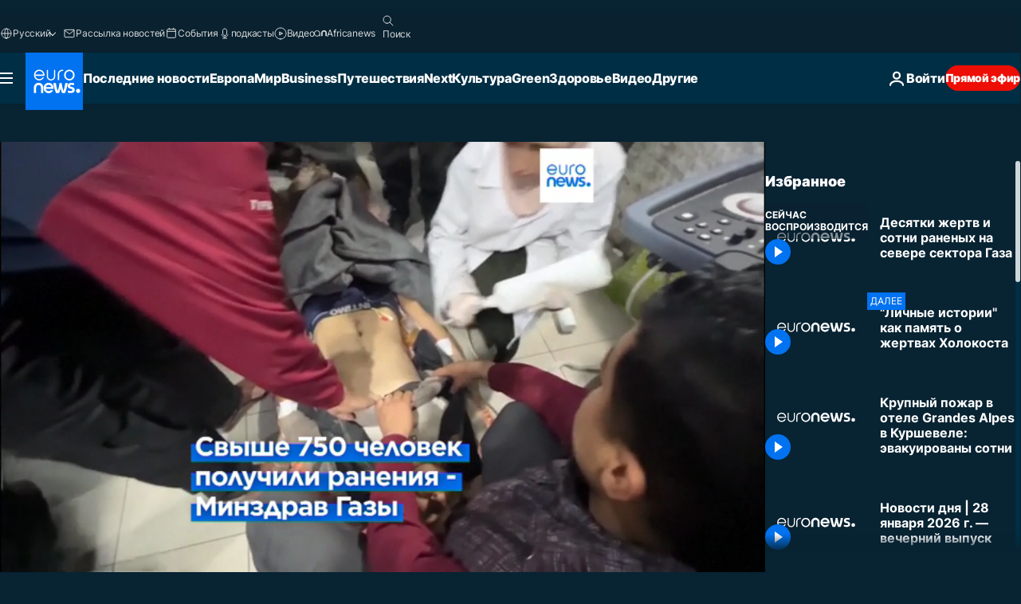

--- FILE ---
content_type: text/html; charset=UTF-8
request_url: https://ru.euronews.com/video/2024/02/29/gaza-city-hundreds-dead-and-wounded-in-the-line-for-food
body_size: 39015
content:

<!DOCTYPE html>
<html lang="ru">
<head>
  <meta charset="UTF-8">
      <title>Видео. Десятки жертв и сотни раненых на севере сектора Газа | Евронью́с</title>
<meta name="description" content="Видео. Люди пришли за гуманитарной помощью.">
<meta name="robots" content="max-snippet:-1, max-image-preview:large">
<meta name="article:modified_time" content="2024-02-29 18:03:58 +01:00">
<meta name="article:published_time" content="2024-02-29 18:03:31 +01:00">
<meta name="article:tag" content="Теракт в Газе">
<meta name="article:tag" content="Сектор Газа">
<meta name="article:tag" content="Gaza flotilla raid">
<meta name="article:theme" content="news">
<meta name="article:section" content="news_news">
<meta name="article:vertical" content="news">
<meta name="video:duration" content="105000">
<meta name="video:tag" content="Теракт в Газе">
<meta name="video:tag" content="Сектор Газа">
<meta name="video:tag" content="Gaza flotilla raid">
<meta name="nli:video" content="https://video.euronews.com/mp4/1080p/EN/NW/SU/24/02/29/ru/240229_NWSU_54934541_54934592_105000_182513_ru.mp4">
<link rel="canonical" href="https://ru.euronews.com/video/2024/02/29/gaza-city-hundreds-dead-and-wounded-in-the-line-for-food">
<link rel="alternate" hreflang="en" href="https://www.euronews.com">
<link rel="alternate" hreflang="fr" href="https://fr.euronews.com/video/2024/02/29/gaza-larmee-israelienne-tire-sur-des-palestiniens-au-cours-dune-distribution-alimentaire">
<link rel="alternate" hreflang="de" href="https://de.euronews.com/video/2024/02/29/krieg-in-gaza-100-menschen-bei-verteilung-von-essen-getotet">
<link rel="alternate" hreflang="it" href="https://it.euronews.com">
<link rel="alternate" hreflang="es" href="https://es.euronews.com/video/2024/02/29/mas-de-100-palestinos-muertos-en-gaza-mientras-recogian-agua-y-alimentos">
<link rel="alternate" hreflang="pt" href="https://pt.euronews.com/video/2024/02/29/mortos-pelo-menos-100-palestinianos-que-aguardavam-entrega-de-comida-na-cidade-de-gaza">
<link rel="alternate" hreflang="ru" href="https://ru.euronews.com/video/2024/02/29/gaza-city-hundreds-dead-and-wounded-in-the-line-for-food">
<link rel="alternate" hreflang="ar" href="https://arabic.euronews.com">
<link rel="alternate" hreflang="tr" href="https://tr.euronews.com">
<link rel="alternate" hreflang="fa" href="https://parsi.euronews.com">
<link rel="alternate" hreflang="el" href="https://gr.euronews.com/video/2024/02/29/gaza-ekatomvi-nekrwn-kata-tin-paradosi-anthrwpistikis-voitheias">
<link rel="alternate" hreflang="hu" href="https://hu.euronews.com/video/2024/02/29/hamasz-izrael-haboru-segelyosztas-gaza">
<link rel="alternate" hreflang="pl" href="https://pl.euronews.com">
<link rel="alternate" hreflang="x-default" href="https://www.euronews.com">
<meta property="og:locale" content="ru-RU">
<meta property="og:url" content="https://ru.euronews.com/video/2024/02/29/gaza-city-hundreds-dead-and-wounded-in-the-line-for-food">
<meta property="og:site_name" content="euronews">
<meta property="og:type" content="video">
<meta property="og:title" content="Видео. Десятки жертв и сотни раненых на севере сектора Газа">
<meta property="og:description" content="Видео. Люди пришли за гуманитарной помощью.">
<meta property="og:image" content="https://static.euronews.com/articles/stories/08/27/62/78/1200x675_cmsv2_de6bc8c3-3d1d-5d0e-b1c0-0e14d96508dc-8276278.jpg">
<meta property="og:image:width" content="1200">
<meta property="og:image:height" content="675">
<meta property="og:image:type" content="image/jpeg">
<meta property="og:image:alt" content="Десятки жертв и сотни раненых на севере сектора Газа">
<meta property="og:locale:alternate" content="en-GB">
<meta property="og:locale:alternate" content="fr-FR">
<meta property="og:locale:alternate" content="de-DE">
<meta property="og:locale:alternate" content="it-IT">
<meta property="og:locale:alternate" content="es-ES">
<meta property="og:locale:alternate" content="pt-PT">
<meta property="og:locale:alternate" content="ru-RU">
<meta property="og:locale:alternate" content="ar-AE">
<meta property="og:locale:alternate" content="tr-TR">
<meta property="og:locale:alternate" content="fa-IR">
<meta property="og:locale:alternate" content="el-GR">
<meta property="og:locale:alternate" content="hu-HU">
<meta property="og:locale:alternate" content="pl-PL">
<meta name="twitter:site" content="@euronews">
<meta name="twitter:title" content="Видео. Десятки жертв и сотни раненых на севере сектора Газа">
<meta name="twitter:description" content="Видео. Люди пришли за гуманитарной помощью.">
<meta name="twitter:card" content="summary_large_image">
<meta name="twitter:image" content="https://static.euronews.com/articles/stories/08/27/62/78/1200x675_cmsv2_de6bc8c3-3d1d-5d0e-b1c0-0e14d96508dc-8276278.jpg">
<meta name="twitter:image:alt" content="Десятки жертв и сотни раненых на севере сектора Газа">
<meta property="fb:pages" content="191185974309157" />

            <link rel="apple-touch-icon" href="/apple-touch-icon.png">
  <link rel="apple-touch-icon" href="/apple-touch-icon-precomposed.png">
  <link rel="apple-touch-icon" sizes="57x57" href="/apple-touch-icon-57x57.png">
  <link rel="apple-touch-icon" sizes="60x60" href="/apple-touch-icon-60x60.png">
  <link rel="apple-touch-icon" sizes="72x72" href="/apple-touch-icon-72x72.png">
  <link rel="apple-touch-icon" sizes="76x76" href="/apple-touch-icon-76x76.png">
  <link rel="apple-touch-icon" sizes="114x114" href="/apple-touch-icon-114x114.png">
  <link rel="apple-touch-icon" sizes="120x120" href="/apple-touch-icon-120x120.png">
  <link rel="apple-touch-icon" sizes="120x120" href="/apple-touch-icon-120x120-precomposed.png">
  <link rel="apple-touch-icon" sizes="144x144" href="/apple-touch-icon-144x144.png">
  <link rel="apple-touch-icon" sizes="152x152" href="/apple-touch-icon-152x152.png">
  <link rel="apple-touch-icon" sizes="152x152" href="/apple-touch-icon-152x152-precomposed.png">
  <link rel="apple-touch-icon" sizes="180x180" href="/apple-touch-icon-180x180.png">
  <link rel="android-icon" sizes="192x192" href="/android-icon-192x192.png">
  <link rel="icon" sizes="16x16" href="/favicon-16x16.png">
  <link rel="icon" sizes="32x32" href="/favicon-32x32.png">
  <link rel="icon" sizes="48x48" href="/favicon.ico">
  <link rel="icon" sizes="96x96" href="/favicon-96x96.png">
  <link rel="icon" sizes="160x160" href="/favicon-160x160.png">
  <link rel="icon" sizes="192x192" href="/favicon-192x192.png">

    <link rel="manifest" href="/manifest.json">
  <meta name="theme-color" content="#ffffff">

  <link rel="home" href="/" title="homepage">


          <script type="application/ld+json">{
    "@context": "https://schema.org/",
    "@graph": [
        {
            "@type": "VideoObject",
            "contentUrl": "https://video.euronews.com/mp4/EN/NW/SU/24/02/29/ru/240229_NWSU_54934541_54934592_105000_182512_ru.mp4",
            "description": "\u041b\u044e\u0434\u0438 \u043f\u0440\u0438\u0448\u043b\u0438 \u0437\u0430 \u0433\u0443\u043c\u0430\u043d\u0438\u0442\u0430\u0440\u043d\u043e\u0439 \u043f\u043e\u043c\u043e\u0449\u044c\u044e.",
            "duration": "PT1M45S",
            "embedUrl": "https://ru.euronews.com/embed/2489920",
            "height": 243,
            "name": "\u0414\u0435\u0441\u044f\u0442\u043a\u0438 \u0436\u0435\u0440\u0442\u0432 \u0438 \u0441\u043e\u0442\u043d\u0438 \u0440\u0430\u043d\u0435\u043d\u044b\u0445 \u043d\u0430 \u0441\u0435\u0432\u0435\u0440\u0435 \u0441\u0435\u043a\u0442\u043e\u0440\u0430 \u0413\u0430\u0437\u0430",
            "thumbnailUrl": "https://static.euronews.com/articles/stories/08/27/62/78/432x243_cmsv2_de6bc8c3-3d1d-5d0e-b1c0-0e14d96508dc-8276278.jpg",
            "uploadDate": "2024-02-29T18:03:31+01:00",
            "videoQuality": "hd",
            "width": 432,
            "inLanguage": "ru-RU",
            "publisher": {
                "@type": "Organization",
                "name": "Euronews",
                "legalName": "Euronews",
                "url": "https://ru.euronews.com/",
                "logo": {
                    "@type": "ImageObject",
                    "url": "https://static.euronews.com/website/images/euronews-logo-main-blue-403x60.png",
                    "width": 403,
                    "height": 60
                },
                "sameAs": [
                    "https://vk.com/euronews",
                    "https://www.facebook.com/ru.euronews",
                    "https://t.me/russian_euronews",
                    "https://flipboard.com/@euronewsru",
                    "https://zen.yandex.ru/euronews",
                    "https://ok.ru/euronews"
                ]
            }
        },
        {
            "@type": "WebSite",
            "name": "Euronews.com",
            "url": "https://ru.euronews.com/",
            "potentialAction": {
                "@type": "SearchAction",
                "target": "https://ru.euronews.com/search?query={search_term_string}",
                "query-input": "required name=search_term_string"
            },
            "sameAs": [
                "https://vk.com/euronews",
                "https://www.facebook.com/ru.euronews",
                "https://t.me/russian_euronews",
                "https://flipboard.com/@euronewsru",
                "https://zen.yandex.ru/euronews",
                "https://ok.ru/euronews"
            ]
        }
    ]
}</script>
      
    <meta name="application-name" content="euronews.com">

            <meta name="viewport" content="width=device-width, minimum-scale=1, initial-scale=1">

  
                <meta name="dfp-data" content="{&quot;rootId&quot;:&quot;6458&quot;,&quot;adUnit&quot;:&quot;&quot;,&quot;keyValues&quot;:[],&quot;level1&quot;:&quot;euronews_new&quot;,&quot;lazyLoadingOffset&quot;:300,&quot;hasSwipe&quot;:false,&quot;disabledAdSlots&quot;:[]}">

            <meta name="adobe-analytics-data" content="{&quot;site&quot;:{&quot;platform&quot;:&quot;&quot;,&quot;language&quot;:&quot;ru&quot;,&quot;primarylanguage&quot;:&quot;&quot;,&quot;secondarylanguage&quot;:&quot;&quot;,&quot;environment&quot;:&quot;prod&quot;,&quot;brand&quot;:&quot;euronews&quot;,&quot;servicetype&quot;:&quot;web&quot;,&quot;version&quot;:&quot;15.8.0&quot;},&quot;page&quot;:{&quot;pagename&quot;:&quot;euronews.news.news.world.2489920.gaza-city-hundreds-dead-and-wounded-in-the-line-for-food&quot;,&quot;pagehasad&quot;:&quot;&quot;,&quot;pagenumads&quot;:&quot;&quot;,&quot;sitesection&quot;:&quot;&quot;,&quot;sitesubsection1&quot;:&quot;&quot;,&quot;sitesubsection2&quot;:&quot;&quot;,&quot;pagetype&quot;:&quot;vod&quot;,&quot;pageurl&quot;:&quot;ru.euronews.com\/video\/2024\/02\/29\/gaza-city-hundreds-dead-and-wounded-in-the-line-for-food&quot;,&quot;pagedownloadtime&quot;:&quot;&quot;,&quot;vertical&quot;:&quot;news&quot;,&quot;theme&quot;:&quot;news&quot;,&quot;program&quot;:&quot;world&quot;,&quot;contenttype&quot;:&quot;stream&quot;,&quot;menustatus&quot;:&quot;&quot;,&quot;pagereload&quot;:&quot;&quot;,&quot;pagedisplaybreakpoint&quot;:&quot;&quot;,&quot;displaybreakingnewsbar&quot;:&quot;none&quot;,&quot;swipe&quot;:&quot;none&quot;,&quot;urlpath&quot;:&quot;ru.euronews.com\/video\/2024\/02\/29\/gaza-city-hundreds-dead-and-wounded-in-the-line-for-food&quot;},&quot;search&quot;:{&quot;keyword&quot;:&quot;&quot;,&quot;searchresult&quot;:&quot;&quot;},&quot;uv&quot;:{&quot;uvid&quot;:&quot;&quot;,&quot;logged&quot;:&quot;&quot;,&quot;isbot&quot;:&quot;&quot;},&quot;article&quot;:{&quot;eventid&quot;:&quot;2489920&quot;,&quot;storyid&quot;:&quot;8276278&quot;,&quot;updatedate&quot;:&quot;29\/02\/2024&quot;,&quot;title&quot;:&quot;десятки жертв и сотни раненых на севере сектора газа&quot;,&quot;format&quot;:&quot;video&quot;,&quot;nbdayssincepublication&quot;:699,&quot;articlepromotedtobcs&quot;:&quot;&quot;,&quot;articlepromotedtohp&quot;:&quot;&quot;,&quot;technicaltags&quot;:&quot;video-auto-play&quot;,&quot;contenttaxonomy&quot;:&quot;&#039;gb_safe_from_high&#039;|&#039;gs_busfin&#039;|&#039;gs_busfin_indus&#039;|&#039;gb_death_injury_high_med&#039;|&#039;gb_death_injury_high_med_low&#039;|&#039;gb_death_injury_news-ent&#039;|&#039;gv_death_injury&#039;|&#039;gt_negative&#039;&quot;,&quot;gallerynumber&quot;:&quot;none&quot;,&quot;hasvuukle&quot;:true,&quot;program&quot;:&quot;Мир&quot;,&quot;tags&quot;:&quot;Теракт в Газе,Сектор Газа,Gaza flotilla raid&quot;},&quot;login&quot;:{&quot;subscriptiontype&quot;:&quot;other&quot;,&quot;dailynl&quot;:&quot;none&quot;},&quot;video&quot;:{&quot;videoid&quot;:&quot;2489920&quot;,&quot;youtubevideoid&quot;:&quot;eykc89Ez26g&quot;,&quot;dailymotionvideoid&quot;:&quot;x8tl8b8&quot;,&quot;housenumbervidid&quot;:&quot;240229_NWSU_54934541&quot;,&quot;name&quot;:&quot;gaza-city-hundreds-dead-and-wounded-in-the-line-for-food&quot;,&quot;publicationdate&quot;:&quot;29\/02\/2024&quot;,&quot;type&quot;:&quot;vod&quot;,&quot;duration&quot;:105,&quot;isinplaylist&quot;:&quot;none&quot;,&quot;playlistname&quot;:&quot;none&quot;,&quot;haspreview&quot;:&quot;none&quot;,&quot;viewmode&quot;:&quot;none&quot;,&quot;playername&quot;:&quot;jwplayer&quot;,&quot;playlistnumitems&quot;:&quot;none&quot;,&quot;playlistposition&quot;:&quot;none&quot;,&quot;soundstatus&quot;:&quot;none&quot;},&quot;component&quot;:{&quot;name&quot;:&quot;&quot;,&quot;type&quot;:&quot;&quot;,&quot;action&quot;:&quot;&quot;,&quot;pagename&quot;:&quot;&quot;,&quot;actiondetail&quot;:&quot;&quot;},&quot;newsletter&quot;:{&quot;name&quot;:&quot;&quot;,&quot;location&quot;:&quot;&quot;},&quot;cm&quot;:{&quot;ssf&quot;:&quot;1&quot;},&quot;thirdPartiesDisabled&quot;:[],&quot;sendDate&quot;:null}">
  
    <meta name="app-contexts" content="[&quot;main&quot;,&quot;playlist&quot;]">

            <link rel="preload" as="style" href="/build/e09c9fcfcc074bccb6b0-reduce-cls.css">
    <link rel="preload" as="style" href="/build/60f2680ec86092ed27b8-common.css">
    <link rel="preload" as="style" href="/build/2704ee1d94cf0ae161ea-trumps.css">
    <link rel="preload" as="style" href="/build/1e29222cf9b97f50ec61-header.css">
              <link rel="preload" as="script" href="https://securepubads.g.doubleclick.net/tag/js/gpt.js" />
      

    <link rel="preload" as="style" href="/build/513f1e03128debba0bbb-video_css.css">
                    <link rel="preload" as="image" imagesrcset="https://static.euronews.com/website/statics/vector/fallback.svg" imagesizes="100vw">
    
      <style>
    #accessibility-bar,#c-burger-button-checkbox,#c-language-switcher-list-open,.c-breaking-news,.c-language-switcher__list,.c-search-form__loader, .o-site-hr__second-level__dropdown,.o-site-hr__second-level__dropdown-mask,.o-site-hr__sidebar,.o-site-hr__sidebar-mask{display:none}
    .c-bar-now .c-tags-list,.c-bar-now__container,.c-navigation-bar,.c-navigation-bar__wrappable-list,.c-search-form.c-search-engine,.o-site-hr__first-level__container,.o-site-hr__second-level__container,.o-site-hr__second-level__links,.o-site-hr__second-level__burger-logo,.c-burger-button{display:flex}

    @supports (content-visibility: hidden) {
      .o-site-hr__second-level__dropdown,.o-site-hr__sidebar {
        display: flex;
        content-visibility: hidden;
      }
    }
  </style>

  <link rel="stylesheet" href="/build/e09c9fcfcc074bccb6b0-reduce-cls.css">
  <link rel="stylesheet" href="/build/60f2680ec86092ed27b8-common.css">
  <link rel="stylesheet" href="/build/1e29222cf9b97f50ec61-header.css">
  <link rel="stylesheet" href="/build/513f1e03128debba0bbb-video_css.css">
  <link rel="stylesheet" href="/build/2704ee1d94cf0ae161ea-trumps.css">

        <style>@font-face{font-family: "Arial size-adjust";font-style: normal;font-weight: 400;font-display: swap;src: local("Arial");size-adjust: 102.5%;}body{font-family: 'Arial size-adjust', Arial, sans-serif;}</style>

    
          <link rel="stylesheet" href="/build/0a99ec3795784c5a8509-fonts.css" media="print" onload="this.media=&#039;all&#039;">
              <link rel="stylesheet" href="/build/8b22fce367b2950deb08-font_cyrillic.css" media="print" onload="this.media=&#039;all&#039;">
  
      
  
              <link rel="preconnect" href="https://static.euronews.com">
      <link rel="preconnect" href="https://api.privacy-center.org">
      <link rel="preconnect" href="https://sdk.privacy-center.org">
      <link rel="preconnect" href="https://www.googletagservices.com">
      <link rel="preconnect" href="https://pagead2.googlesyndication.com">
              <link rel="dns-prefetch" href="//scripts.opti-digital.com">
                  <link rel="dns-prefetch" href="https://connect.facebook.net">
                  <link rel="dns-prefetch" href="https://ping.chartbeat.net">
        <link rel="dns-prefetch" href="https://static.chartbeat.com">
        
    <script>
  window.euronewsEnvs = JSON.parse('{"PUBLIC_GIGYA_API_KEY":"4_G3z5aGNUymdcrkV9z9qOAg","PUBLIC_INSIDER_PARTNER_NAME":"euronewsfr","PUBLIC_INSIDER_PARTNER_ID":"10008155","PUBLIC_APP_ENV":"prod","PUBLIC_URLS_BASE":"euronews.com"}');
</script>


  <script> performance.mark('enw-first-script'); </script>
            <script id="euronews-initial-server-data">
                              window.getInitialServerData = () => ({"context":{"website":"euronews","pageType":"video","servicetype":"web","features":["euronewsUUIDManager","userNavigationActivity","didomi","googleGpt","advertisingOptiDigital","wallpaper","DVTargetingSignalsManager","bombora","insider","scrollRestore","adobe","iaDisclaimerReporting","linkObfuscator"],"featureFlipping":{"fast":{"adobe":{"languages":{"en":true,"fr":true,"de":true,"it":true,"es":true,"pt":true,"tr":true,"pl":true,"ru":true,"ar":true,"fa":true,"el":true,"hu":true},"thirdpart":true,"description":"Analytics tracking"},"adobeAudienceManager":{"languages":{"en":true,"fr":true,"de":true,"it":true,"es":true,"pt":true,"tr":true,"pl":true,"ru":true,"ar":true,"fa":true,"el":true,"hu":true},"thirdpart":true,"description":"_"},"adsAutorefresh":{"languages":{"en":false,"ar":false,"de":false,"el":false,"es":false,"fa":false,"fr":false,"hu":false,"it":false,"pt":false,"ru":false,"tr":false,"pl":false},"thirdpart":false,"description":"Permet un autorefresh auto des pubs toutes les X secondes"},"adsLazyloading":{"languages":{"en":true,"fr":true,"de":true,"it":true,"es":true,"pt":true,"tr":true,"pl":true,"ru":true,"ar":true,"fa":true,"el":true,"hu":true},"thirdpart":false,"description":"Permet d\u2019afficher les pubs au fur \u00e0 mesure du scroll d\u2019un utilisateur sur nos pages, ce qui permet d\u2019acc\u00e9l\u00e9rer le chargement du haut de page"},"advertising":{"languages":{"en":false,"fr":false,"de":false,"it":false,"es":false,"pt":false,"tr":false,"pl":false,"ru":false,"ar":false,"fa":false,"el":false,"hu":false},"thirdpart":false,"description":"to enable new advertising core (while double run, we use old advertising when this key is off)"},"advertisingOptiDigital":{"languages":{"en":true,"fr":true,"de":true,"it":true,"es":true,"pt":true,"tr":true,"pl":true,"ru":true,"ar":true,"fa":true,"el":true,"hu":true},"thirdpart":true,"description":"New Advertising management with OptiDigital"},"advertisingSingleRequestMode":{"languages":{"en":false,"ar":false,"de":false,"el":false,"es":false,"fa":false,"fr":false,"hu":false,"it":false,"pt":false,"ru":false,"tr":false,"pl":false},"thirdpart":false,"description":"WARNING: WHEN TURNED ON IT MAKES AD REQUEST COUNT EXPLODE AND LEADS TO TERRIBLE IMPRESSION\/REQUEST RATIO\nenable singleRequest mode for new advertising implementation (will do multirequest if disabled)"},"analytics":{"languages":{"en":true,"fr":true,"de":true,"it":true,"es":true,"pt":true,"tr":true,"pl":true,"ru":true,"ar":true,"fa":true,"el":true,"hu":true},"thirdpart":false,"description":"_"},"autorefresh":{"languages":{"en":true,"fr":true,"de":true,"it":true,"es":true,"pt":true,"tr":true,"pl":true,"ru":true,"ar":true,"fa":true,"el":true,"hu":true},"thirdpart":false,"description":"_"},"bcovery":{"languages":{"en":false,"ar":false,"de":false,"el":false,"es":false,"fa":false,"fr":false,"hu":false,"it":false,"pt":false,"ru":false,"tr":false,"pl":false},"thirdpart":true,"description":"_"},"bombora":{"languages":{"en":true,"fr":true,"de":true,"it":true,"es":true,"pt":true,"tr":true,"pl":true,"ru":true,"ar":true,"fa":false,"el":true,"hu":true},"thirdpart":true,"description":"_"},"bomboraStandardTag":{"languages":{"en":true,"fr":true,"de":true,"it":true,"es":true,"pt":true,"tr":true,"pl":true,"ru":true,"ar":true,"fa":false,"el":true,"hu":true},"thirdpart":true,"description":"_"},"breakingNewsBanner":{"languages":{"en":true,"fr":true,"de":true,"it":true,"es":true,"pt":true,"tr":true,"pl":true,"ru":true,"ar":true,"fa":true,"el":true,"hu":true},"thirdpart":false,"description":"_"},"caption":{"languages":{"en":true,"fr":true,"de":true,"it":true,"es":true,"pt":true,"tr":true,"pl":true,"ru":true,"ar":true,"fa":true,"el":true,"hu":true},"thirdpart":false,"description":"_"},"chartbeat":{"languages":{"en":true,"fr":true,"de":true,"it":true,"es":true,"pt":true,"tr":true,"pl":true,"ru":true,"ar":true,"fa":true,"el":true,"hu":true},"thirdpart":true,"description":"chartbeat.js is the Javascript code for the standard web tracking"},"chartbeat_mab":{"languages":{"en":true,"fr":true,"de":true,"it":true,"es":true,"pt":true,"tr":true,"pl":true,"ru":true,"ar":true,"fa":true,"el":true,"hu":true},"thirdpart":true,"description":"chartbeat_mab.js is the library for Chartbeat's headline testing functionality"},"connatix":{"languages":{"en":true,"fr":true,"de":true,"it":true,"es":true,"pt":true,"tr":true,"pl":true,"ru":true,"ar":true,"fa":true,"el":true,"hu":true},"thirdpart":true,"description":"_"},"connatixSticky":{"languages":{"en":false,"fr":false,"de":false,"it":false,"es":false,"pt":false,"tr":false,"pl":false,"ru":false,"ar":false,"fa":false,"el":false,"hu":false},"thirdpart":false,"description":"_"},"consentTemplates":{"languages":{"en":false,"fr":false,"de":false,"it":false,"es":false,"pt":false,"tr":false,"pl":false,"ru":false,"ar":false,"fa":false,"el":false,"hu":false},"thirdpart":false,"description":"consent notices (Didomi, ...)"},"dailymotion":{"languages":{"en":true,"fr":true,"de":true,"it":true,"es":true,"pt":true,"tr":true,"pl":true,"ru":false,"ar":true,"fa":false,"el":true,"hu":true},"thirdpart":false,"description":"_"},"datalayerManager":{"languages":{"en":false,"ar":false,"de":false,"el":false,"es":false,"fa":false,"fr":false,"hu":false,"it":false,"pt":false,"ru":false,"tr":false,"pl":false},"thirdpart":false,"description":"_"},"didomi":{"languages":{"en":true,"fr":true,"de":true,"it":true,"es":true,"pt":true,"tr":true,"pl":true,"ru":true,"ar":true,"fa":true,"el":true,"hu":true},"thirdpart":true,"description":null},"doubleVerify":{"languages":{"en":true,"fr":true,"de":true,"it":true,"es":true,"pt":true,"tr":true,"pl":true,"ru":true,"ar":true,"fa":true,"el":true,"hu":true},"thirdpart":true,"description":"_"},"durationMedia":{"languages":{"en":true,"fr":true,"de":true,"it":true,"es":true,"pt":true,"tr":true,"pl":true,"ru":true,"ar":true,"fa":true,"el":true,"hu":true},"thirdpart":true,"description":"_"},"DVTargetingSignalsManager":{"languages":{"en":true,"fr":true,"de":true,"it":true,"es":true,"pt":true,"tr":true,"pl":true,"ru":true,"ar":true,"fa":true,"el":true,"hu":true},"thirdpart":false,"description":"This feature aims to manage DV Targeting Signals.\r\nFor example: retrieving Targeting Signals, updating the advertising Datalayer, and storing DV Contextual Signals to the database."},"euronewsUUIDManager":{"languages":{"en":true,"fr":true,"de":true,"it":true,"es":true,"pt":true,"tr":true,"pl":true,"ru":true,"ar":true,"fa":true,"el":true,"hu":true},"thirdpart":false,"description":"This feature ensures each client has a persistent UUID by retrieving it from IndexedDB or cookies, or generating and storing one if it doesn\u2019t exist. The UUID is used by other features and services for consistent client identification."},"facebook":{"languages":{"en":true,"fr":true,"de":true,"it":true,"es":true,"pt":true,"tr":true,"pl":true,"ru":true,"ar":true,"fa":true,"el":true,"hu":true},"thirdpart":true,"description":null},"football":{"languages":{"en":true,"fr":true,"de":true,"it":true,"es":true,"pt":true,"tr":true,"pl":false,"ru":true,"ar":true,"fa":true,"el":true,"hu":true},"thirdpart":false,"description":"This FF is made to manage FootballLeagueDataHandler service"},"footballLeagueResults":{"languages":{"en":true,"ar":true,"de":true,"el":true,"es":true,"fa":true,"fr":true,"hu":true,"it":true,"pt":true,"ru":true,"tr":true,"pl":false},"thirdpart":false,"description":"This is for the service that manage the display\/management of the widget of football league results that we can find on the home page and other footblall pages"},"gallery":{"languages":{"en":true,"fr":true,"de":true,"it":true,"es":true,"pt":true,"tr":true,"pl":true,"ru":true,"ar":true,"fa":true,"el":true,"hu":true},"thirdpart":false,"description":"Widget Gallery"},"geoBlocking":{"languages":{"en":true,"ar":true,"de":true,"el":true,"es":true,"fa":true,"fr":true,"hu":true,"it":true,"pt":true,"ru":true,"tr":true,"pl":true},"thirdpart":false,"description":"_"},"geoedge":{"languages":{"en":true,"fr":true,"de":true,"it":true,"es":true,"pt":true,"tr":true,"pl":true,"ru":true,"ar":true,"fa":true,"el":true,"hu":true},"thirdpart":true,"description":"_"},"gigya":{"languages":{"en":true,"fr":true,"de":true,"it":true,"es":true,"pt":true,"tr":true,"pl":true,"ru":true,"ar":true,"fa":true,"el":true,"hu":true},"thirdpart":false,"description":"Login Euronews via SAP\/GIGYA"},"global_footer":{"languages":{"en":true,"fr":true,"de":true,"it":true,"es":true,"pt":true,"tr":true,"pl":true,"ru":true,"ar":true,"fa":true,"el":true,"hu":true},"thirdpart":true,"description":null},"googleGpt":{"languages":{"en":true,"fr":true,"de":true,"it":true,"es":true,"pt":true,"tr":true,"pl":true,"ru":true,"ar":true,"fa":true,"el":true,"hu":true},"thirdpart":true,"description":"GPT is mandatory for all the advertisement stack"},"google_analytics":{"languages":{"en":false,"ar":false,"de":false,"el":false,"es":false,"fa":false,"fr":false,"hu":false,"it":false,"pt":false,"ru":false,"tr":false,"pl":false},"thirdpart":true,"description":"_"},"google_gtm":{"languages":{"en":true,"fr":true,"de":true,"it":true,"es":true,"pt":true,"tr":true,"pl":true,"ru":true,"ar":true,"fa":true,"el":true,"hu":true},"thirdpart":true,"description":null},"grafanaFaro":{"languages":{"en":false,"fr":false,"de":false,"it":false,"es":false,"pt":false,"tr":false,"pl":false,"ru":false,"ar":false,"fa":false,"el":false,"hu":false},"thirdpart":false,"description":"_"},"gtag":{"languages":{"en":true,"fr":true,"de":true,"it":true,"es":true,"pt":true,"tr":true,"pl":true,"ru":true,"ar":true,"fa":true,"el":true,"hu":true},"thirdpart":true,"description":"_"},"header_redesign":{"languages":{"en":true,"fr":true,"de":true,"it":true,"es":true,"pt":true,"tr":true,"pl":true,"ru":true,"ar":true,"fa":true,"el":true,"hu":true},"thirdpart":false,"description":"FF qui active l'affichage du Header Redesign"},"home_new_design":{"languages":{"en":false,"fr":false,"de":false,"it":false,"es":false,"pt":false,"tr":false,"pl":false,"ru":false,"ar":false,"fa":false,"el":false,"hu":false},"thirdpart":false,"description":"Home New Design 2025"},"https":{"languages":{"en":true,"fr":true,"de":true,"it":true,"es":true,"pt":true,"tr":true,"pl":true,"ru":true,"ar":true,"fa":true,"el":true,"hu":true},"thirdpart":false,"description":null},"iaDisclaimerReporting":{"languages":{"en":true,"fr":true,"de":true,"it":true,"es":true,"pt":true,"tr":true,"pl":true,"ru":true,"ar":true,"fa":true,"el":true,"hu":true},"thirdpart":false,"description":"Display the IA Disclaimer"},"insider":{"languages":{"en":true,"fr":true,"de":true,"it":true,"es":true,"pt":true,"tr":true,"pl":true,"ru":true,"ar":true,"fa":true,"el":true,"hu":true},"thirdpart":true,"description":"_"},"jobbio":{"languages":{"en":false,"fr":false,"de":false,"it":false,"es":false,"pt":false,"tr":false,"pl":false,"ru":false,"ar":false,"fa":false,"el":false,"hu":false},"thirdpart":true,"description":"_"},"justIn":{"languages":{"en":true,"fr":true,"de":true,"it":true,"es":true,"pt":true,"tr":true,"pl":true,"ru":true,"ar":true,"fa":true,"el":true,"hu":true},"thirdpart":false,"description":"_"},"justInTimeline":{"languages":{"en":true,"fr":true,"de":true,"it":true,"es":true,"pt":true,"tr":true,"pl":true,"ru":true,"ar":true,"fa":true,"el":true,"hu":true},"thirdpart":false,"description":"Justin template new design 2025"},"lazyblock":{"languages":{"en":false,"ar":false,"de":false,"el":false,"es":false,"fa":false,"fr":false,"hu":true,"it":false,"pt":false,"ru":false,"tr":true,"pl":false},"thirdpart":false},"lazyload":{"languages":{"en":true,"fr":true,"de":true,"it":true,"es":true,"pt":true,"tr":true,"pl":true,"ru":true,"ar":true,"fa":true,"el":true,"hu":true},"thirdpart":false,"description":"_"},"leaderboardUnderHeader":{"languages":{"en":true,"ar":true,"de":false,"el":false,"es":false,"fa":true,"fr":false,"hu":false,"it":false,"pt":false,"ru":false,"tr":false,"pl":false},"thirdpart":false,"description":"main leaderboard under header instead of above on article page"},"linkObfuscator":{"languages":{"en":true,"fr":true,"de":true,"it":true,"es":true,"pt":true,"tr":true,"pl":true,"ru":true,"ar":true,"fa":true,"el":true,"hu":true},"thirdpart":false,"description":"This feature aims to obfuscate all links for which the obfuscation is implemented in the Twig template."},"liveramp":{"languages":{"en":true,"fr":true,"de":true,"it":true,"es":true,"pt":true,"tr":true,"pl":true,"ru":true,"ar":true,"fa":true,"el":true,"hu":true},"thirdpart":true,"description":"https:\/\/liveramp.com\/"},"login":{"languages":{"en":true,"fr":true,"de":true,"it":true,"es":true,"pt":true,"tr":true,"pl":true,"ru":true,"ar":true,"fa":true,"el":true,"hu":true},"thirdpart":false,"description":"Allow login for Gigya"},"loginWall":{"languages":{"en":false,"fr":true,"de":false,"it":false,"es":true,"pt":false,"tr":false,"pl":false,"ru":false,"ar":false,"fa":false,"el":false,"hu":false},"thirdpart":false,"description":"_"},"longerCacheStrategy":{"languages":{"en":true,"fr":true,"de":true,"it":true,"es":true,"pt":true,"tr":true,"pl":true,"ru":true,"ar":true,"fa":true,"el":true,"hu":true},"thirdpart":false,"description":"Enable longer cache on various pages (see EW-5784)"},"nativo":{"languages":{"en":true,"fr":true,"de":true,"it":true,"es":true,"pt":true,"tr":true,"pl":true,"ru":true,"ar":true,"fa":true,"el":true,"hu":true},"thirdpart":false,"description":"_"},"new_liveblogging":{"languages":{"en":true,"fr":true,"de":true,"it":true,"es":true,"pt":true,"tr":true,"pl":true,"ru":true,"ar":true,"fa":true,"el":true,"hu":true},"thirdpart":false,"description":"Activate new Arena liveblogging feature (with TypeScript service)"},"nonli":{"languages":{"en":true,"fr":true,"de":true,"it":true,"es":true,"pt":true,"tr":true,"pl":true,"ru":true,"ar":true,"fa":true,"el":true,"hu":true},"thirdpart":true,"description":"This TP replace echobox to publish automatically our articles on social networks"},"outbrain":{"languages":{"en":true,"fr":true,"de":true,"it":true,"es":true,"pt":true,"tr":true,"pl":true,"ru":true,"ar":true,"fa":true,"el":true,"hu":true},"thirdpart":true,"description":"_"},"outbrain_lazyloading":{"languages":{"en":true,"fr":true,"de":true,"it":true,"es":true,"pt":true,"tr":true,"pl":true,"ru":true,"ar":true,"fa":true,"el":true,"hu":true},"thirdpart":true,"description":"_"},"ownpage":{"languages":{"en":true,"ar":true,"de":true,"el":true,"es":true,"fa":true,"fr":true,"hu":true,"it":true,"pt":true,"ru":true,"tr":true,"pl":false},"thirdpart":true,"description":"newsletter"},"pfp-ima":{"languages":{"en":false,"ar":false,"de":false,"el":false,"es":false,"fa":false,"fr":false,"hu":false,"it":false,"pt":false,"ru":false,"tr":false,"pl":false},"thirdpart":false,"description":"_"},"pfpLive":{"languages":{"en":true,"fr":true,"de":true,"it":true,"es":true,"pt":true,"tr":true,"pl":true,"ru":true,"ar":true,"fa":false,"el":true,"hu":true},"thirdpart":false,"description":"_"},"pfpVOD":{"languages":{"en":true,"fr":true,"de":true,"it":true,"es":true,"pt":true,"tr":true,"pl":true,"ru":false,"ar":true,"fa":false,"el":true,"hu":true},"thirdpart":false,"description":"_"},"player_lazyload_click":{"languages":{"en":true,"fr":true,"de":true,"it":true,"es":true,"pt":true,"tr":true,"pl":true,"ru":true,"ar":true,"fa":true,"el":true,"hu":true},"thirdpart":false,"description":null},"scribblelive":{"languages":{"en":true,"ar":true,"de":true,"el":true,"es":true,"fa":true,"fr":true,"hu":true,"it":true,"pt":true,"ru":true,"tr":true,"pl":false},"thirdpart":true},"scrollRestore":{"languages":{"en":true,"fr":true,"de":true,"it":true,"es":true,"pt":true,"tr":true,"pl":true,"ru":true,"ar":true,"fa":true,"el":true,"hu":true},"thirdpart":false,"description":"This feature sets the browser's scrollRestoration property to 'manual', ensuring the scroll position resets to the top of the page upon refresh"},"search":{"languages":{"en":true,"fr":true,"de":true,"it":true,"es":true,"pt":true,"tr":true,"pl":true,"ru":true,"ar":true,"fa":true,"el":true,"hu":true},"thirdpart":false,"description":"_"},"sentry":{"languages":{"en":true,"fr":true,"de":true,"it":true,"es":true,"pt":true,"tr":true,"pl":true,"ru":true,"ar":true,"fa":true,"el":true,"hu":true},"thirdpart":true,"description":"APM - Technical TP"},"socialManager":{"languages":{"en":true,"fr":true,"de":true,"it":true,"es":true,"pt":true,"tr":true,"pl":true,"ru":true,"ar":true,"fa":true,"el":true,"hu":true},"thirdpart":false,"description":"Social manager TS service for social network popup management"},"StickyFloor":{"languages":{"en":true,"fr":true,"de":true,"it":true,"es":true,"pt":true,"tr":true,"pl":true,"ru":true,"ar":true,"fa":true,"el":true,"hu":true},"thirdpart":false,"description":null},"streamAMP":{"languages":{"en":false,"ar":false,"de":false,"el":false,"es":false,"fa":false,"fr":false,"hu":false,"it":false,"pt":false,"ru":false,"tr":false,"pl":false},"thirdpart":true},"style_css_site_header":{"languages":{"en":false,"ar":false,"de":false,"el":false,"es":false,"fa":false,"fr":false,"hu":false,"it":false,"pt":false,"ru":false,"tr":false,"pl":false},"thirdpart":false,"description":"Ex\u00e9cuter le CSS du Site Header dans directement dans <style> dans <head>, et en premier, ind\u00e9pendamment des autres fichiers CSS."},"survey_popup":{"languages":{"en":false,"fr":false,"de":false,"it":false,"es":false,"pt":false,"tr":false,"pl":false,"ru":false,"ar":false,"fa":false,"el":false,"hu":false},"thirdpart":false,"description":null},"swiper":{"languages":{"en":true,"fr":true,"de":true,"it":true,"es":true,"pt":true,"tr":true,"pl":true,"ru":true,"ar":true,"fa":true,"el":true,"hu":true},"thirdpart":false,"description":"_"},"swipe_article":{"languages":{"en":true,"fr":true,"de":true,"it":true,"es":true,"pt":true,"tr":true,"pl":true,"ru":true,"ar":true,"fa":true,"el":true,"hu":true},"thirdpart":false,"description":"_"},"teads":{"languages":{"en":true,"fr":true,"de":true,"it":true,"es":true,"pt":true,"tr":true,"pl":true,"ru":true,"ar":true,"fa":true,"el":true,"hu":true},"thirdpart":true,"description":"Renomm\u00e9e depuis \"teadsCookielessTag\" pour le nouveau script advertising."},"teadsCookielessTag":{"languages":{"en":true,"fr":true,"de":true,"it":true,"es":true,"pt":true,"tr":true,"pl":true,"ru":true,"ar":true,"fa":true,"el":true,"hu":true},"thirdpart":true,"description":"Ancienne cl\u00e9, utilis\u00e9e avec l'ancien script advertising, remplac\u00e9e par \"teads\"."},"telemetry-php":{"languages":{"en":false,"fr":false,"de":false,"it":false,"es":false,"pt":false,"tr":false,"pl":false,"ru":false,"ar":false,"fa":false,"el":false,"hu":false},"thirdpart":false,"description":"D\u00e9sactive l'Open Telemetry -> Grafana\r\nSur le site cot\u00e9 FRONT\/PHP"},"telemetry-ts":{"languages":{"en":false,"fr":false,"de":false,"it":false,"es":false,"pt":false,"tr":false,"pl":false,"ru":false,"ar":false,"fa":false,"el":false,"hu":false},"thirdpart":false,"description":"Grafana openTelemetry for Front TS"},"textToSpeech":{"languages":{"en":true,"fr":true,"de":true,"it":true,"es":true,"pt":true,"tr":true,"pl":true,"ru":true,"ar":true,"fa":true,"el":true,"hu":true},"thirdpart":true,"description":"Solution de synthese vocale convertissant le texte en audio."},"tmpTestNewImageServer":{"languages":{"en":true,"fr":true,"de":true,"it":true,"es":true,"pt":true,"tr":true,"pl":true,"ru":true,"ar":true,"fa":true,"el":true,"hu":true},"thirdpart":false,"description":"this must be temporary! rewrite static.euronews.com article image to images.euronews.com"},"twitter":{"languages":{"en":true,"fr":true,"de":true,"it":true,"es":true,"pt":true,"tr":true,"pl":true,"ru":true,"ar":true,"fa":true,"el":true,"hu":true},"thirdpart":true,"description":"_"},"userNavigationActivity":{"languages":{"en":true,"fr":true,"de":true,"it":true,"es":true,"pt":true,"tr":true,"pl":true,"ru":true,"ar":true,"fa":true,"el":true,"hu":true},"thirdpart":false,"description":"Service that stores user last visited page and last language"},"video":{"languages":{"en":true,"fr":true,"de":true,"it":true,"es":true,"pt":true,"tr":true,"pl":true,"ru":true,"ar":true,"fa":true,"el":true,"hu":true},"thirdpart":false,"description":"Video Player for article pages"},"vuukle":{"languages":{"en":true,"fr":true,"de":true,"it":true,"es":true,"pt":true,"tr":true,"pl":false,"ru":true,"ar":true,"fa":true,"el":true,"hu":true},"thirdpart":true,"description":"_"},"wallpaper":{"languages":{"en":true,"fr":true,"de":true,"it":true,"es":true,"pt":true,"tr":true,"pl":true,"ru":true,"ar":true,"fa":true,"el":true,"hu":true},"thirdpart":false,"description":"_"},"weatherCarousel":{"languages":{"en":true,"fr":true,"de":true,"it":true,"es":true,"pt":true,"tr":true,"pl":true,"ru":true,"ar":true,"fa":true,"el":true,"hu":true},"thirdpart":false,"description":"Service for the carousel on the weather town page"},"weatherSearch":{"languages":{"en":true,"fr":true,"de":true,"it":true,"es":true,"pt":true,"tr":true,"pl":true,"ru":true,"ar":true,"fa":true,"el":true,"hu":true},"thirdpart":false,"description":"_"},"widgets":{"languages":{"en":true,"fr":true,"de":true,"it":true,"es":true,"pt":true,"tr":true,"pl":true,"ru":true,"ar":true,"fa":true,"el":true,"hu":true},"thirdpart":false,"description":"This is for Typescript widget service"},"yieldbird":{"languages":{"en":true,"fr":true,"de":true,"it":true,"es":true,"pt":true,"tr":true,"pl":true,"ru":true,"ar":true,"fa":true,"el":true,"hu":true},"thirdpart":true,"description":"_"},"automatad":{"languages":{"en":true,"ar":true,"de":true,"el":true,"es":true,"fa":true,"fr":true,"hu":true,"it":true,"pt":true,"ru":true,"tr":true,"pl":true},"thirdpart":true,"description":"_"},"DurationMedia":{"languages":{"en":true,"fr":true,"de":true,"it":true,"es":true,"pt":true,"tr":true,"pl":true,"ru":true,"ar":true,"fa":true,"el":true,"hu":true},"thirdpart":true,"description":"_"},"linkedinNext":{"languages":{"en":true,"ar":false,"de":false,"el":false,"es":false,"fa":false,"fr":false,"hu":false,"it":false,"pt":false,"ru":false,"tr":false,"pl":false},"thirdpart":true},"mailmunch":{"languages":{"en":true,"ar":true,"de":true,"el":true,"es":true,"fa":true,"fr":true,"hu":true,"it":true,"pt":true,"ru":true,"tr":true,"pl":false},"thirdpart":true},"popup_message_all_website":{"languages":{"en":false,"ar":false,"de":false,"el":false,"es":false,"fa":false,"fr":false,"hu":false,"it":false,"pt":false,"ru":false,"tr":false,"pl":false},"thirdpart":false},"popup_message_live":{"languages":{"en":false,"ar":false,"de":false,"el":false,"es":false,"fa":false,"fr":false,"hu":false,"it":false,"pt":false,"ru":false,"tr":false,"pl":false},"thirdpart":false},"video_autoplay":{"languages":{"en":true,"fr":true,"de":true,"it":true,"es":true,"pt":true,"tr":true,"pl":true,"ru":true,"ar":true,"fa":true,"el":true,"hu":true},"thirdpart":false,"description":null}},"slow":{"adobe":{"languages":{"en":true,"fr":true,"de":true,"it":true,"es":true,"pt":true,"tr":true,"pl":true,"ru":true,"ar":true,"fa":true,"el":true,"hu":true},"thirdpart":true,"description":"Analytics tracking"},"adobeAudienceManager":{"languages":{"en":true,"fr":true,"de":true,"it":true,"es":true,"pt":true,"tr":true,"pl":true,"ru":true,"ar":true,"fa":true,"el":true,"hu":true},"thirdpart":true,"description":"_"},"adsAutorefresh":{"languages":{"en":false,"ar":false,"de":false,"el":false,"es":false,"fa":false,"fr":false,"hu":false,"it":false,"pt":false,"ru":false,"tr":false,"pl":false},"thirdpart":false,"description":"Permet un autorefresh auto des pubs toutes les X secondes"},"adsLazyloading":{"languages":{"en":true,"fr":true,"de":true,"it":true,"es":true,"pt":true,"tr":true,"pl":true,"ru":true,"ar":true,"fa":true,"el":true,"hu":true},"thirdpart":false,"description":"Permet d\u2019afficher les pubs au fur \u00e0 mesure du scroll d\u2019un utilisateur sur nos pages, ce qui permet d\u2019acc\u00e9l\u00e9rer le chargement du haut de page"},"advertising":{"languages":{"en":false,"fr":false,"de":false,"it":false,"es":false,"pt":false,"tr":false,"pl":false,"ru":false,"ar":false,"fa":false,"el":false,"hu":false},"thirdpart":false,"description":"to enable new advertising core (while double run, we use old advertising when this key is off)"},"advertisingOptiDigital":{"languages":{"en":true,"fr":true,"de":true,"it":true,"es":true,"pt":true,"tr":true,"pl":true,"ru":true,"ar":true,"fa":true,"el":true,"hu":true},"thirdpart":true,"description":"New Advertising management with OptiDigital"},"advertisingSingleRequestMode":{"languages":{"en":false,"ar":false,"de":false,"el":false,"es":false,"fa":false,"fr":false,"hu":false,"it":false,"pt":false,"ru":false,"tr":false,"pl":false},"thirdpart":false,"description":"WARNING: WHEN TURNED ON IT MAKES AD REQUEST COUNT EXPLODE AND LEADS TO TERRIBLE IMPRESSION\/REQUEST RATIO\nenable singleRequest mode for new advertising implementation (will do multirequest if disabled)"},"analytics":{"languages":{"en":true,"fr":true,"de":true,"it":true,"es":true,"pt":true,"tr":true,"pl":true,"ru":true,"ar":true,"fa":true,"el":true,"hu":true},"thirdpart":false,"description":"_"},"autorefresh":{"languages":{"en":true,"fr":true,"de":true,"it":true,"es":true,"pt":true,"tr":true,"pl":true,"ru":true,"ar":true,"fa":true,"el":true,"hu":true},"thirdpart":false,"description":"_"},"bcovery":{"languages":{"en":false,"ar":false,"de":false,"el":false,"es":false,"fa":false,"fr":false,"hu":false,"it":false,"pt":false,"ru":false,"tr":false,"pl":false},"thirdpart":true,"description":"_"},"bombora":{"languages":{"en":true,"fr":true,"de":true,"it":true,"es":true,"pt":true,"tr":true,"pl":true,"ru":true,"ar":true,"fa":false,"el":true,"hu":true},"thirdpart":true,"description":"_"},"bomboraStandardTag":{"languages":{"en":true,"fr":true,"de":true,"it":true,"es":true,"pt":true,"tr":true,"pl":true,"ru":true,"ar":true,"fa":false,"el":true,"hu":true},"thirdpart":true,"description":"_"},"breakingNewsBanner":{"languages":{"en":true,"fr":true,"de":true,"it":true,"es":true,"pt":true,"tr":true,"pl":true,"ru":true,"ar":true,"fa":true,"el":true,"hu":true},"thirdpart":false,"description":"_"},"caption":{"languages":{"en":true,"fr":true,"de":true,"it":true,"es":true,"pt":true,"tr":true,"pl":true,"ru":true,"ar":true,"fa":true,"el":true,"hu":true},"thirdpart":false,"description":"_"},"chartbeat":{"languages":{"en":true,"fr":true,"de":true,"it":true,"es":true,"pt":true,"tr":true,"pl":true,"ru":true,"ar":true,"fa":true,"el":true,"hu":true},"thirdpart":true,"description":"chartbeat.js is the Javascript code for the standard web tracking"},"chartbeat_mab":{"languages":{"en":true,"fr":true,"de":true,"it":true,"es":true,"pt":true,"tr":true,"pl":true,"ru":true,"ar":true,"fa":true,"el":true,"hu":true},"thirdpart":true,"description":"chartbeat_mab.js is the library for Chartbeat's headline testing functionality"},"connatix":{"languages":{"en":true,"fr":true,"de":true,"it":true,"es":true,"pt":true,"tr":true,"pl":true,"ru":true,"ar":true,"fa":true,"el":true,"hu":true},"thirdpart":true,"description":"_"},"connatixSticky":{"languages":{"en":false,"fr":false,"de":false,"it":false,"es":false,"pt":false,"tr":false,"pl":false,"ru":false,"ar":false,"fa":false,"el":false,"hu":false},"thirdpart":false,"description":"_"},"consentTemplates":{"languages":{"en":false,"fr":false,"de":false,"it":false,"es":false,"pt":false,"tr":false,"pl":false,"ru":false,"ar":false,"fa":false,"el":false,"hu":false},"thirdpart":false,"description":"consent notices (Didomi, ...)"},"dailymotion":{"languages":{"en":true,"fr":true,"de":true,"it":true,"es":true,"pt":true,"tr":true,"pl":true,"ru":false,"ar":true,"fa":false,"el":true,"hu":true},"thirdpart":false,"description":"_"},"datalayerManager":{"languages":{"en":false,"ar":false,"de":false,"el":false,"es":false,"fa":false,"fr":false,"hu":false,"it":false,"pt":false,"ru":false,"tr":false,"pl":false},"thirdpart":false,"description":"_"},"didomi":{"languages":{"en":true,"fr":true,"de":true,"it":true,"es":true,"pt":true,"tr":true,"pl":true,"ru":true,"ar":true,"fa":true,"el":true,"hu":true},"thirdpart":true,"description":null},"doubleVerify":{"languages":{"en":true,"fr":true,"de":true,"it":true,"es":true,"pt":true,"tr":true,"pl":true,"ru":true,"ar":true,"fa":true,"el":true,"hu":true},"thirdpart":true,"description":"_"},"durationMedia":{"languages":{"en":true,"fr":true,"de":true,"it":true,"es":true,"pt":true,"tr":true,"pl":true,"ru":true,"ar":true,"fa":true,"el":true,"hu":true},"thirdpart":true,"description":"_"},"DVTargetingSignalsManager":{"languages":{"en":true,"fr":true,"de":true,"it":true,"es":true,"pt":true,"tr":true,"pl":true,"ru":true,"ar":true,"fa":true,"el":true,"hu":true},"thirdpart":false,"description":"This feature aims to manage DV Targeting Signals.\r\nFor example: retrieving Targeting Signals, updating the advertising Datalayer, and storing DV Contextual Signals to the database."},"euronewsUUIDManager":{"languages":{"en":true,"fr":true,"de":true,"it":true,"es":true,"pt":true,"tr":true,"pl":true,"ru":true,"ar":true,"fa":true,"el":true,"hu":true},"thirdpart":false,"description":"This feature ensures each client has a persistent UUID by retrieving it from IndexedDB or cookies, or generating and storing one if it doesn\u2019t exist. The UUID is used by other features and services for consistent client identification."},"facebook":{"languages":{"en":true,"fr":true,"de":true,"it":true,"es":true,"pt":true,"tr":true,"pl":true,"ru":true,"ar":true,"fa":true,"el":true,"hu":true},"thirdpart":true,"description":null},"football":{"languages":{"en":true,"fr":true,"de":true,"it":true,"es":true,"pt":true,"tr":true,"pl":false,"ru":true,"ar":true,"fa":true,"el":true,"hu":true},"thirdpart":false,"description":"This FF is made to manage FootballLeagueDataHandler service"},"footballLeagueResults":{"languages":{"en":true,"ar":true,"de":true,"el":true,"es":true,"fa":true,"fr":true,"hu":true,"it":true,"pt":true,"ru":true,"tr":true,"pl":false},"thirdpart":false,"description":"This is for the service that manage the display\/management of the widget of football league results that we can find on the home page and other footblall pages"},"gallery":{"languages":{"en":true,"fr":true,"de":true,"it":true,"es":true,"pt":true,"tr":true,"pl":true,"ru":true,"ar":true,"fa":true,"el":true,"hu":true},"thirdpart":false,"description":"Widget Gallery"},"geoBlocking":{"languages":{"en":true,"ar":true,"de":true,"el":true,"es":true,"fa":true,"fr":true,"hu":true,"it":true,"pt":true,"ru":true,"tr":true,"pl":true},"thirdpart":false,"description":"_"},"geoedge":{"languages":{"en":true,"fr":true,"de":true,"it":true,"es":true,"pt":true,"tr":true,"pl":true,"ru":true,"ar":true,"fa":true,"el":true,"hu":true},"thirdpart":true,"description":"_"},"gigya":{"languages":{"en":true,"fr":true,"de":true,"it":true,"es":true,"pt":true,"tr":true,"pl":true,"ru":true,"ar":true,"fa":true,"el":true,"hu":true},"thirdpart":false,"description":"Login Euronews via SAP\/GIGYA"},"global_footer":{"languages":{"en":true,"fr":true,"de":true,"it":true,"es":true,"pt":true,"tr":true,"pl":true,"ru":true,"ar":true,"fa":true,"el":true,"hu":true},"thirdpart":true,"description":null},"googleGpt":{"languages":{"en":true,"fr":true,"de":true,"it":true,"es":true,"pt":true,"tr":true,"pl":true,"ru":true,"ar":true,"fa":true,"el":true,"hu":true},"thirdpart":true,"description":"GPT is mandatory for all the advertisement stack"},"google_analytics":{"languages":{"en":false,"ar":false,"de":false,"el":false,"es":false,"fa":false,"fr":false,"hu":false,"it":false,"pt":false,"ru":false,"tr":false,"pl":false},"thirdpart":true,"description":"_"},"google_gtm":{"languages":{"en":true,"fr":true,"de":true,"it":true,"es":true,"pt":true,"tr":true,"pl":true,"ru":true,"ar":true,"fa":true,"el":true,"hu":true},"thirdpart":true,"description":null},"grafanaFaro":{"languages":{"en":false,"fr":false,"de":false,"it":false,"es":false,"pt":false,"tr":false,"pl":false,"ru":false,"ar":false,"fa":false,"el":false,"hu":false},"thirdpart":false,"description":"_"},"gtag":{"languages":{"en":true,"fr":true,"de":true,"it":true,"es":true,"pt":true,"tr":true,"pl":true,"ru":true,"ar":true,"fa":true,"el":true,"hu":true},"thirdpart":true,"description":"_"},"header_redesign":{"languages":{"en":true,"fr":true,"de":true,"it":true,"es":true,"pt":true,"tr":true,"pl":true,"ru":true,"ar":true,"fa":true,"el":true,"hu":true},"thirdpart":false,"description":"FF qui active l'affichage du Header Redesign"},"home_new_design":{"languages":{"en":false,"fr":false,"de":false,"it":false,"es":false,"pt":false,"tr":false,"pl":false,"ru":false,"ar":false,"fa":false,"el":false,"hu":false},"thirdpart":false,"description":"Home New Design 2025"},"https":{"languages":{"en":true,"fr":true,"de":true,"it":true,"es":true,"pt":true,"tr":true,"pl":true,"ru":true,"ar":true,"fa":true,"el":true,"hu":true},"thirdpart":false,"description":null},"iaDisclaimerReporting":{"languages":{"en":true,"fr":true,"de":true,"it":true,"es":true,"pt":true,"tr":true,"pl":true,"ru":true,"ar":true,"fa":true,"el":true,"hu":true},"thirdpart":false,"description":"Display the IA Disclaimer"},"insider":{"languages":{"en":true,"fr":true,"de":true,"it":true,"es":true,"pt":true,"tr":true,"pl":true,"ru":true,"ar":true,"fa":true,"el":true,"hu":true},"thirdpart":true,"description":"_"},"jobbio":{"languages":{"en":false,"fr":false,"de":false,"it":false,"es":false,"pt":false,"tr":false,"pl":false,"ru":false,"ar":false,"fa":false,"el":false,"hu":false},"thirdpart":true,"description":"_"},"justIn":{"languages":{"en":true,"fr":true,"de":true,"it":true,"es":true,"pt":true,"tr":true,"pl":true,"ru":true,"ar":true,"fa":true,"el":true,"hu":true},"thirdpart":false,"description":"_"},"justInTimeline":{"languages":{"en":true,"fr":true,"de":true,"it":true,"es":true,"pt":true,"tr":true,"pl":true,"ru":true,"ar":true,"fa":true,"el":true,"hu":true},"thirdpart":false,"description":"Justin template new design 2025"},"lazyblock":{"languages":{"en":false,"ar":false,"de":false,"el":false,"es":false,"fa":false,"fr":false,"hu":true,"it":false,"pt":false,"ru":false,"tr":true,"pl":false},"thirdpart":false},"lazyload":{"languages":{"en":true,"fr":true,"de":true,"it":true,"es":true,"pt":true,"tr":true,"pl":true,"ru":true,"ar":true,"fa":true,"el":true,"hu":true},"thirdpart":false,"description":"_"},"leaderboardUnderHeader":{"languages":{"en":true,"ar":true,"de":false,"el":false,"es":false,"fa":true,"fr":false,"hu":false,"it":false,"pt":false,"ru":false,"tr":false,"pl":false},"thirdpart":false,"description":"main leaderboard under header instead of above on article page"},"linkObfuscator":{"languages":{"en":true,"fr":true,"de":true,"it":true,"es":true,"pt":true,"tr":true,"pl":true,"ru":true,"ar":true,"fa":true,"el":true,"hu":true},"thirdpart":false,"description":"This feature aims to obfuscate all links for which the obfuscation is implemented in the Twig template."},"liveramp":{"languages":{"en":true,"fr":true,"de":true,"it":true,"es":true,"pt":true,"tr":true,"pl":true,"ru":true,"ar":true,"fa":true,"el":true,"hu":true},"thirdpart":true,"description":"https:\/\/liveramp.com\/"},"login":{"languages":{"en":true,"fr":true,"de":true,"it":true,"es":true,"pt":true,"tr":true,"pl":true,"ru":true,"ar":true,"fa":true,"el":true,"hu":true},"thirdpart":false,"description":"Allow login for Gigya"},"loginWall":{"languages":{"en":false,"fr":true,"de":false,"it":false,"es":true,"pt":false,"tr":false,"pl":false,"ru":false,"ar":false,"fa":false,"el":false,"hu":false},"thirdpart":false,"description":"_"},"longerCacheStrategy":{"languages":{"en":true,"fr":true,"de":true,"it":true,"es":true,"pt":true,"tr":true,"pl":true,"ru":true,"ar":true,"fa":true,"el":true,"hu":true},"thirdpart":false,"description":"Enable longer cache on various pages (see EW-5784)"},"nativo":{"languages":{"en":true,"fr":true,"de":true,"it":true,"es":true,"pt":true,"tr":true,"pl":true,"ru":true,"ar":true,"fa":true,"el":true,"hu":true},"thirdpart":false,"description":"_"},"new_liveblogging":{"languages":{"en":true,"fr":true,"de":true,"it":true,"es":true,"pt":true,"tr":true,"pl":true,"ru":true,"ar":true,"fa":true,"el":true,"hu":true},"thirdpart":false,"description":"Activate new Arena liveblogging feature (with TypeScript service)"},"nonli":{"languages":{"en":true,"fr":true,"de":true,"it":true,"es":true,"pt":true,"tr":true,"pl":true,"ru":true,"ar":true,"fa":true,"el":true,"hu":true},"thirdpart":true,"description":"This TP replace echobox to publish automatically our articles on social networks"},"outbrain":{"languages":{"en":true,"fr":true,"de":true,"it":true,"es":true,"pt":true,"tr":true,"pl":true,"ru":true,"ar":true,"fa":true,"el":true,"hu":true},"thirdpart":true,"description":"_"},"outbrain_lazyloading":{"languages":{"en":true,"fr":true,"de":true,"it":true,"es":true,"pt":true,"tr":true,"pl":true,"ru":true,"ar":true,"fa":true,"el":true,"hu":true},"thirdpart":true,"description":"_"},"ownpage":{"languages":{"en":true,"ar":true,"de":true,"el":true,"es":true,"fa":true,"fr":true,"hu":true,"it":true,"pt":true,"ru":true,"tr":true,"pl":false},"thirdpart":true,"description":"newsletter"},"pfp-ima":{"languages":{"en":false,"ar":false,"de":false,"el":false,"es":false,"fa":false,"fr":false,"hu":false,"it":false,"pt":false,"ru":false,"tr":false,"pl":false},"thirdpart":false,"description":"_"},"pfpLive":{"languages":{"en":true,"fr":true,"de":true,"it":true,"es":true,"pt":true,"tr":true,"pl":true,"ru":true,"ar":true,"fa":false,"el":true,"hu":true},"thirdpart":false,"description":"_"},"pfpVOD":{"languages":{"en":true,"fr":true,"de":true,"it":true,"es":true,"pt":true,"tr":true,"pl":true,"ru":false,"ar":true,"fa":false,"el":true,"hu":true},"thirdpart":false,"description":"_"},"player_lazyload_click":{"languages":{"en":true,"fr":true,"de":true,"it":true,"es":true,"pt":true,"tr":true,"pl":true,"ru":true,"ar":true,"fa":true,"el":true,"hu":true},"thirdpart":false,"description":null},"scribblelive":{"languages":{"en":true,"ar":true,"de":true,"el":true,"es":true,"fa":true,"fr":true,"hu":true,"it":true,"pt":true,"ru":true,"tr":true,"pl":false},"thirdpart":true},"scrollRestore":{"languages":{"en":true,"fr":true,"de":true,"it":true,"es":true,"pt":true,"tr":true,"pl":true,"ru":true,"ar":true,"fa":true,"el":true,"hu":true},"thirdpart":false,"description":"This feature sets the browser's scrollRestoration property to 'manual', ensuring the scroll position resets to the top of the page upon refresh"},"search":{"languages":{"en":true,"fr":true,"de":true,"it":true,"es":true,"pt":true,"tr":true,"pl":true,"ru":true,"ar":true,"fa":true,"el":true,"hu":true},"thirdpart":false,"description":"_"},"sentry":{"languages":{"en":true,"fr":true,"de":true,"it":true,"es":true,"pt":true,"tr":true,"pl":true,"ru":true,"ar":true,"fa":true,"el":true,"hu":true},"thirdpart":true,"description":"APM - Technical TP"},"socialManager":{"languages":{"en":true,"fr":true,"de":true,"it":true,"es":true,"pt":true,"tr":true,"pl":true,"ru":true,"ar":true,"fa":true,"el":true,"hu":true},"thirdpart":false,"description":"Social manager TS service for social network popup management"},"StickyFloor":{"languages":{"en":true,"fr":true,"de":true,"it":true,"es":true,"pt":true,"tr":true,"pl":true,"ru":true,"ar":true,"fa":true,"el":true,"hu":true},"thirdpart":false,"description":null},"streamAMP":{"languages":{"en":false,"ar":false,"de":false,"el":false,"es":false,"fa":false,"fr":false,"hu":false,"it":false,"pt":false,"ru":false,"tr":false,"pl":false},"thirdpart":true},"style_css_site_header":{"languages":{"en":false,"ar":false,"de":false,"el":false,"es":false,"fa":false,"fr":false,"hu":false,"it":false,"pt":false,"ru":false,"tr":false,"pl":false},"thirdpart":false,"description":"Ex\u00e9cuter le CSS du Site Header dans directement dans <style> dans <head>, et en premier, ind\u00e9pendamment des autres fichiers CSS."},"survey_popup":{"languages":{"en":false,"fr":false,"de":false,"it":false,"es":false,"pt":false,"tr":false,"pl":false,"ru":false,"ar":false,"fa":false,"el":false,"hu":false},"thirdpart":false,"description":null},"swiper":{"languages":{"en":true,"fr":true,"de":true,"it":true,"es":true,"pt":true,"tr":true,"pl":true,"ru":true,"ar":true,"fa":true,"el":true,"hu":true},"thirdpart":false,"description":"_"},"swipe_article":{"languages":{"en":true,"fr":true,"de":true,"it":true,"es":true,"pt":true,"tr":true,"pl":true,"ru":true,"ar":true,"fa":true,"el":true,"hu":true},"thirdpart":false,"description":"_"},"teads":{"languages":{"en":true,"fr":true,"de":true,"it":true,"es":true,"pt":true,"tr":true,"pl":true,"ru":true,"ar":true,"fa":true,"el":true,"hu":true},"thirdpart":true,"description":"Renomm\u00e9e depuis \"teadsCookielessTag\" pour le nouveau script advertising."},"teadsCookielessTag":{"languages":{"en":true,"fr":true,"de":true,"it":true,"es":true,"pt":true,"tr":true,"pl":true,"ru":true,"ar":true,"fa":true,"el":true,"hu":true},"thirdpart":true,"description":"Ancienne cl\u00e9, utilis\u00e9e avec l'ancien script advertising, remplac\u00e9e par \"teads\"."},"telemetry-php":{"languages":{"en":false,"fr":false,"de":false,"it":false,"es":false,"pt":false,"tr":false,"pl":false,"ru":false,"ar":false,"fa":false,"el":false,"hu":false},"thirdpart":false,"description":"D\u00e9sactive l'Open Telemetry -> Grafana\r\nSur le site cot\u00e9 FRONT\/PHP"},"telemetry-ts":{"languages":{"en":false,"fr":false,"de":false,"it":false,"es":false,"pt":false,"tr":false,"pl":false,"ru":false,"ar":false,"fa":false,"el":false,"hu":false},"thirdpart":false,"description":"Grafana openTelemetry for Front TS"},"textToSpeech":{"languages":{"en":true,"fr":true,"de":true,"it":true,"es":true,"pt":true,"tr":true,"pl":true,"ru":true,"ar":true,"fa":true,"el":true,"hu":true},"thirdpart":true,"description":"Solution de synthese vocale convertissant le texte en audio."},"tmpTestNewImageServer":{"languages":{"en":true,"fr":true,"de":true,"it":true,"es":true,"pt":true,"tr":true,"pl":true,"ru":true,"ar":true,"fa":true,"el":true,"hu":true},"thirdpart":false,"description":"this must be temporary! rewrite static.euronews.com article image to images.euronews.com"},"twitter":{"languages":{"en":true,"fr":true,"de":true,"it":true,"es":true,"pt":true,"tr":true,"pl":true,"ru":true,"ar":true,"fa":true,"el":true,"hu":true},"thirdpart":true,"description":"_"},"userNavigationActivity":{"languages":{"en":true,"fr":true,"de":true,"it":true,"es":true,"pt":true,"tr":true,"pl":true,"ru":true,"ar":true,"fa":true,"el":true,"hu":true},"thirdpart":false,"description":"Service that stores user last visited page and last language"},"video":{"languages":{"en":true,"fr":true,"de":true,"it":true,"es":true,"pt":true,"tr":true,"pl":true,"ru":true,"ar":true,"fa":true,"el":true,"hu":true},"thirdpart":false,"description":"Video Player for article pages"},"vuukle":{"languages":{"en":true,"fr":true,"de":true,"it":true,"es":true,"pt":true,"tr":true,"pl":false,"ru":true,"ar":true,"fa":true,"el":true,"hu":true},"thirdpart":true,"description":"_"},"wallpaper":{"languages":{"en":true,"fr":true,"de":true,"it":true,"es":true,"pt":true,"tr":true,"pl":true,"ru":true,"ar":true,"fa":true,"el":true,"hu":true},"thirdpart":false,"description":"_"},"weatherCarousel":{"languages":{"en":true,"fr":true,"de":true,"it":true,"es":true,"pt":true,"tr":true,"pl":true,"ru":true,"ar":true,"fa":true,"el":true,"hu":true},"thirdpart":false,"description":"Service for the carousel on the weather town page"},"weatherSearch":{"languages":{"en":true,"fr":true,"de":true,"it":true,"es":true,"pt":true,"tr":true,"pl":true,"ru":true,"ar":true,"fa":true,"el":true,"hu":true},"thirdpart":false,"description":"_"},"widgets":{"languages":{"en":true,"fr":true,"de":true,"it":true,"es":true,"pt":true,"tr":true,"pl":true,"ru":true,"ar":true,"fa":true,"el":true,"hu":true},"thirdpart":false,"description":"This is for Typescript widget service"},"yieldbird":{"languages":{"en":true,"fr":true,"de":true,"it":true,"es":true,"pt":true,"tr":true,"pl":true,"ru":true,"ar":true,"fa":true,"el":true,"hu":true},"thirdpart":true,"description":"_"}}},"isVerticalOwnDesign":false,"locale":"ru","isSponsor":{"article":false,"program":false,"hub":false},"pageContentType":"stream","version":"15.8.0","translations":{"register_already_have_an_account":"\u0423\u0436\u0435 \u0435\u0441\u0442\u044c \u0443\u0447\u0435\u0442\u043d\u0430\u044f \u0437\u0430\u043f\u0438\u0441\u044c?","account_already_have_account_login":"\u0412\u043e\u0439\u0442\u0438","gdpr_deny_cookiewall":"Decline and create an account","autopublished_report-problem":". \u0421\u043e\u043e\u0431\u0449\u0438\u0442\u044c \u043e \u043f\u0440\u043e\u0431\u043b\u0435\u043c\u0435"},"reportingEmail":"ur-selcitra-kcabdeef","socialNetworks":{"vk":{"name":"vk","url":"https:\/\/vk.com\/share.php?url=https%3A%2F%2Fru.euronews.com%2F2024%2F02%2F29%2Fgaza-city-hundreds-dead-and-wounded-in-the-line-for-food&utm_source=Vk&utm_medium=Social&title=%D0%94%D0%B5%D1%81%D1%8F%D1%82%D0%BA%D0%B8+%D0%B6%D0%B5%D1%80%D1%82%D0%B2+%D0%B8+%D1%81%D0%BE%D1%82%D0%BD%D0%B8+%D1%80%D0%B0%D0%BD%D0%B5%D0%BD%D1%8B%D1%85+%D0%BD%D0%B0+%D1%81%D0%B5%D0%B2%D0%B5%D1%80%D0%B5+%D1%81%D0%B5%D0%BA%D1%82%D0%BE%D1%80%D0%B0+%D0%93%D0%B0%D0%B7%D0%B0","share":"share_this","icon":"https:\/\/static.euronews.com\/website\/images\/vector\/social-icons\/social_icon_vk.svg","iconSharer":"https:\/\/static.euronews.com\/website\/images\/vector\/social-icons\/article-redesign-vk.svg","linkQueryParam":"url"},"facebook":{"name":"facebook","url":"https:\/\/www.facebook.com\/share.php?u=https%3A%2F%2Fru.euronews.com%2F2024%2F02%2F29%2Fgaza-city-hundreds-dead-and-wounded-in-the-line-for-food&utm_source=Facebook&utm_medium=Social&title=%D0%94%D0%B5%D1%81%D1%8F%D1%82%D0%BA%D0%B8+%D0%B6%D0%B5%D1%80%D1%82%D0%B2+%D0%B8+%D1%81%D0%BE%D1%82%D0%BD%D0%B8+%D1%80%D0%B0%D0%BD%D0%B5%D0%BD%D1%8B%D1%85+%D0%BD%D0%B0+%D1%81%D0%B5%D0%B2%D0%B5%D1%80%D0%B5+%D1%81%D0%B5%D0%BA%D1%82%D0%BE%D1%80%D0%B0+%D0%93%D0%B0%D0%B7%D0%B0","share":"share_this","icon":"https:\/\/static.euronews.com\/website\/images\/vector\/social-icons\/social_icon_fb.svg","width":479,"height":826,"iconSharer":"https:\/\/static.euronews.com\/website\/images\/vector\/social-icons\/article-redesign-facebook.svg","linkQueryParam":"u"},"twitter":{"name":"twitter","url":"https:\/\/twitter.com\/intent\/tweet?text=%D0%9B%D1%8E%D0%B4%D0%B8+%D0%BF%D1%80%D0%B8%D1%88%D0%BB%D0%B8+%D0%B7%D0%B0+%D0%B3%D1%83%D0%BC%D0%B0%D0%BD%D0%B8%D1%82%D0%B0%D1%80%D0%BD%D0%BE%D0%B9+%D0%BF%D0%BE%D0%BC%D0%BE%D1%89%D1%8C%D1%8E.+&url=https%3A%2F%2Fru.euronews.com%2F2024%2F02%2F29%2Fgaza-city-hundreds-dead-and-wounded-in-the-line-for-food&utm_source=Twitter&utm_medium=Social","share":"share_this","icon":"https:\/\/static.euronews.com\/website\/images\/vector\/social-icons\/social_icon_twitter.svg","iconSharer":"https:\/\/static.euronews.com\/website\/images\/vector\/social-icons\/article-redesign-twitter.svg","linkQueryParam":"url"},"send":{"name":"send","url":"mailto:?body=https%3A%2F%2Fru.euronews.com%2F2024%2F02%2F29%2Fgaza-city-hundreds-dead-and-wounded-in-the-line-for-food&utm_source=Mail&utm_medium=Social","share":"share_send","icon":"https:\/\/static.euronews.com\/website\/images\/vector\/social-icons\/social_icon_mail.svg","iconSharer":"https:\/\/static.euronews.com\/website\/images\/vector\/social-icons\/article-redesign-send.svg","linkQueryParam":"body"},"okru":{"name":"okru","url":"https:\/\/connect.ok.ru\/offer?url=https%3A%2F%2Fru.euronews.com%2F2024%2F02%2F29%2Fgaza-city-hundreds-dead-and-wounded-in-the-line-for-food&utm_source=Okru&utm_medium=Social","share":"share_this","icon":"https:\/\/static.euronews.com\/website\/images\/vector\/social-icons\/social_icon_ok_ru.svg","iconSharer":"https:\/\/static.euronews.com\/website\/images\/vector\/social-icons\/article-redesign-okru.svg","linkQueryParam":"url"},"flipboard":{"name":"flipboard","url":"https:\/\/share.flipboard.com\/bookmarklet\/popout?ext=sharethis&title=%D0%94%D0%B5%D1%81%D1%8F%D1%82%D0%BA%D0%B8+%D0%B6%D0%B5%D1%80%D1%82%D0%B2+%D0%B8+%D1%81%D0%BE%D1%82%D0%BD%D0%B8+%D1%80%D0%B0%D0%BD%D0%B5%D0%BD%D1%8B%D1%85+%D0%BD%D0%B0+%D1%81%D0%B5%D0%B2%D0%B5%D1%80%D0%B5+%D1%81%D0%B5%D0%BA%D1%82%D0%BE%D1%80%D0%B0+%D0%93%D0%B0%D0%B7%D0%B0&url=https%3A%2F%2Fru.euronews.com%2F2024%2F02%2F29%2Fgaza-city-hundreds-dead-and-wounded-in-the-line-for-food&utm_source=Flipboard&utm_medium=Social","share":"share_this","icon":"https:\/\/static.euronews.com\/website\/images\/vector\/social-icons\/flipboard_logo.svg","iconSharer":"https:\/\/static.euronews.com\/website\/images\/vector\/social-icons\/article-redesign-flipboard.svg","linkQueryParam":"url"},"bluesky":{"name":"bluesky","url":"https:\/\/bsky.app\/intent\/compose?text=https%3A%2F%2Fru.euronews.com%2F2024%2F02%2F29%2Fgaza-city-hundreds-dead-and-wounded-in-the-line-for-food&utm_source=Bluesky&utm_medium=Social&title=%D0%94%D0%B5%D1%81%D1%8F%D1%82%D0%BA%D0%B8+%D0%B6%D0%B5%D1%80%D1%82%D0%B2+%D0%B8+%D1%81%D0%BE%D1%82%D0%BD%D0%B8+%D1%80%D0%B0%D0%BD%D0%B5%D0%BD%D1%8B%D1%85+%D0%BD%D0%B0+%D1%81%D0%B5%D0%B2%D0%B5%D1%80%D0%B5+%D1%81%D0%B5%D0%BA%D1%82%D0%BE%D1%80%D0%B0+%D0%93%D0%B0%D0%B7%D0%B0","share":"share_this","icon":"https:\/\/static.euronews.com\/website\/images\/vector\/social-icons\/social_icon_bluesky.svg","iconSharer":"https:\/\/static.euronews.com\/website\/images\/vector\/social-icons\/article-redesign-bluesky.svg","linkQueryParam":"text"},"telegram":{"name":"telegram","url":"https:\/\/t.me\/share\/url?url=https%3A%2F%2Fru.euronews.com%2F2024%2F02%2F29%2Fgaza-city-hundreds-dead-and-wounded-in-the-line-for-food&utm_source=Telegram&utm_medium=Social","share":"share_this","icon":"https:\/\/static.euronews.com\/website\/images\/vector\/social-icons\/social_icon_telegram.svg","iconSharer":"https:\/\/static.euronews.com\/website\/images\/vector\/social-icons\/article-redesign-telegram.svg","linkQueryParam":"url"},"threads":{"name":"threads","url":"https:\/\/threads.net\/intent\/post?text=https%3A%2F%2Fru.euronews.com%2F2024%2F02%2F29%2Fgaza-city-hundreds-dead-and-wounded-in-the-line-for-food&utm_source=Threads&utm_medium=Social","share":"share_this","icon":"https:\/\/static.euronews.com\/website\/images\/vector\/social-icons\/social_icon_threads.svg","iconSharer":"https:\/\/static.euronews.com\/website\/images\/vector\/social-icons\/article-redesign-threads.svg","linkQueryParam":"text"},"whatsapp":{"name":"whatsapp","url":"whatsapp:\/\/send?text=https%3A%2F%2Fru.euronews.com%2F2024%2F02%2F29%2Fgaza-city-hundreds-dead-and-wounded-in-the-line-for-food&utm_source=Whatsapp&utm_medium=Social","share":"send_this","icon":"https:\/\/static.euronews.com\/website\/images\/vector\/social-icons\/social_icon_whatsapp.svg","width":500,"height":500,"iconSharer":"https:\/\/static.euronews.com\/website\/images\/vector\/social-icons\/article-redesign-whatsapp.svg","linkQueryParam":"text"}}},"entities":{"article":{"id":2489920,"cid":"8276278","livestream":[],"technicalTags":["video-auto-play"],"relatedIds":[2492438],"externalPartners":{"dailymotionId":"x8tl8b8","youtubeId":"eykc89Ez26g"},"program":{"id":"world","urlSafeValue":"world","title":"\u041c\u0438\u0440"},"isWire":false,"agencyKey":"euronews","masterCMS":"v2","adobeFromBreakingNews":false,"lastPublishedAt":1709226238,"createdAt":1709217109,"publishedAt":1709226211,"firstPublishedAt":1709226238,"lastModified":1709226238,"path":"\/2024\/02\/29\/gaza-city-hundreds-dead-and-wounded-in-the-line-for-food","isMagazine":false,"leadin":"\u041b\u044e\u0434\u0438 \u043f\u0440\u0438\u0448\u043b\u0438 \u0437\u0430 \u0433\u0443\u043c\u0430\u043d\u0438\u0442\u0430\u0440\u043d\u043e\u0439 \u043f\u043e\u043c\u043e\u0449\u044c\u044e.","pfpRelated":[],"player":"jw","title":"\u0414\u0435\u0441\u044f\u0442\u043a\u0438 \u0436\u0435\u0440\u0442\u0432 \u0438 \u0441\u043e\u0442\u043d\u0438 \u0440\u0430\u043d\u0435\u043d\u044b\u0445 \u043d\u0430 \u0441\u0435\u0432\u0435\u0440\u0435 \u0441\u0435\u043a\u0442\u043e\u0440\u0430 \u0413\u0430\u0437\u0430","versionId":"1","plainText":"\u0411\u043e\u043b\u0435\u0435 110 \u0447\u0435\u043b\u043e\u0432\u0435\u043a \u0431\u044b\u043b\u0438 \u0443\u0431\u0438\u0442\u044b \u0432 \u0440\u0435\u0437\u0443\u043b\u044c\u0442\u0430\u0442\u0435 \u0443\u0434\u0430\u0440\u0430 \u043f\u043e \u0441\u043a\u043e\u043f\u043b\u0435\u043d\u0438\u044e \u043b\u044e\u0434\u0435\u0439, \u0441\u0442\u043e\u044f\u0432\u0448\u0438\u0445 \u0432 \u043e\u0447\u0435\u0440\u0435\u0434\u0438 \u0437\u0430 \u0435\u0434\u043e\u0439 \u0432 \u0433\u043e\u0440\u043e\u0434\u0435 \u0413\u0430\u0437\u0435 \u043d\u0430 \u0441\u0435\u0432\u0435\u0440\u0435 \u0441\u0435\u043a\u0442\u043e\u0440\u0430. \u0421\u0432\u044b\u0448\u0435 750 \u0447\u0435\u043b\u043e\u0432\u0435\u043a \u043f\u043e\u043b\u0443\u0447\u0438\u043b\u0438 \u0440\u0430\u043d\u0435\u043d\u0438\u044f. \u0422\u0430\u043a\u0438\u0435 \u0434\u0430\u043d\u043d\u044b\u0435 \u043f\u0440\u0438\u0432\u043e\u0434\u0438\u0442 \u041c\u0438\u043d\u0438\u0441\u0442\u0435\u0440\u0441\u0442\u0432\u043e \u0437\u0434\u0440\u0430\u0432\u043e\u043e\u0445\u0440\u0430\u043d\u0435\u043d\u0438\u044f \u0441\u0435\u043a\u0442\u043e\u0440\u0430 \u0413\u0430\u0437\u0430 \u043f\u043e\u0434 \u0443\u043f\u0440\u0430\u0432\u043b\u0435\u043d\u0438\u0435\u043c \u0425\u0410\u041c\u0410\u0421.\u00a0 \n\n\n\u0412 \u0418\u0437\u0440\u0430\u0438\u043b\u0435 \u0437\u0430\u044f\u0432\u043b\u044f\u044e\u0442, \u0447\u0442\u043e \u043f\u0440\u0438\u0447\u0438\u043d\u0430 \u0441\u043c\u0435\u0440\u0442\u0438 \u043f\u0430\u043b\u0435\u0441\u0442\u0438\u043d\u0446\u0435\u0432, \u043f\u0440\u0438\u0448\u0435\u0434\u0448\u0438\u0445 \u0437\u0430 \u0433\u0443\u043c\u0430\u043d\u0438\u0442\u0430\u0440\u043d\u043e\u0439 \u043f\u043e\u043c\u043e\u0449\u044c\u044e \u2014 \u0434\u0430\u0432\u043a\u0430.\u00a0 \n\n\u041f\u043e \u0441\u043b\u043e\u0432\u0430\u043c \u043f\u0440\u0435\u0437\u0438\u0434\u0435\u043d\u0442\u0430 \u0421\u0428\u0410 \u0414\u0436\u043e \u0411\u0430\u0439\u0434\u0435\u043d\u0430, \u044d\u0442\u043e\u0442 \u043a\u0440\u043e\u0432\u0430\u0432\u044b\u0439 \u0438\u043d\u0446\u0438\u0434\u0435\u043d\u0442 \u043e\u0441\u043b\u043e\u0436\u043d\u0438\u0442 \u0443\u0441\u0438\u043b\u0438\u044f \u043f\u043e \u0434\u043e\u0441\u0442\u0438\u0436\u0435\u043d\u0438\u044e \u0441\u043e\u0433\u043b\u0430\u0448\u0435\u043d\u0438\u044f \u043c\u0435\u0436\u0434\u0443 \u0425\u0410\u041c\u0410\u0421 \u0438 \u0418\u0437\u0440\u0430\u0438\u043b\u0435\u043c. \n\n\u0427\u0438\u0441\u043b\u043e \u0436\u0435\u0440\u0442\u0432 \u0441\u0440\u0435\u0434\u0438 \u043f\u0430\u043b\u0435\u0441\u0442\u0438\u043d\u0446\u0435\u0432 \u0441 \u043d\u0430\u0447\u0430\u043b\u0430 \u043f\u043e\u0441\u043b\u0435\u0434\u043d\u0435\u0433\u043e \u043f\u0440\u043e\u0442\u0438\u0432\u043e\u0441\u0442\u043e\u044f\u043d\u0438\u044f \u043f\u0440\u0435\u0432\u044b\u0441\u0438\u043b\u043e 30 \u0442\u044b\u0441\u044f\u0447 \u0441\u0440\u0435\u0434\u0438 \u0443\u0431\u0438\u0442\u044b\u0445 \u2014\u00a013 230 \u0434\u0435\u0442\u0435\u0439.\u00a0 \n\n\"\u0422\u043e, \u0447\u0442\u043e \u0441 \u043d\u0430\u043c\u0438 \u043f\u0440\u043e\u0438\u0441\u0445\u043e\u0434\u0438\u0442, \u043d\u0435\u0441\u043f\u0440\u0430\u0432\u0435\u0434\u043b\u0438\u0432\u043e, \u044d\u0442\u043e \u043d\u0435\u0441\u043f\u0440\u0430\u0432\u0435\u0434\u043b\u0438\u0432\u043e. \u041c\u044b \u043b\u044e\u0434\u0438, \u043a\u043e\u0442\u043e\u0440\u044b\u0435 \u043f\u0440\u043e\u0441\u0442\u043e \u0445\u043e\u0442\u044f\u0442 \u0436\u0438\u0442\u044c \u0438 \u0435\u0441\u0442\u044c. \u041f\u043e\u0447\u0435\u043c\u0443 \u043e\u043d \u0441\u0442\u0430\u043b \u043c\u0438\u0448\u0435\u043d\u044c\u044e? \u041e\u043d \u043f\u043e\u0448\u0435\u043b \u0437\u0430 \u0435\u0434\u043e\u0439 \u0434\u043b\u044f \u0441\u0432\u043e\u0438\u0445 \u0434\u0435\u0442\u0435\u0439. \u042d\u0442\u043e\u0442 \u043c\u043e\u043b\u043e\u0434\u043e\u0439 \u0447\u0435\u043b\u043e\u0432\u0435\u043a \u043f\u043e\u0448\u0435\u043b \u0437\u0430 \u043c\u0435\u0448\u043a\u043e\u043c \u043c\u0443\u043a\u0438, \u043a\u0430\u043a \u0438 \u0432\u0441\u0435 \u0443\u0431\u0438\u0442\u044b\u0435 \u0438 \u0440\u0430\u0441\u0441\u0442\u0440\u0435\u043b\u044f\u043d\u043d\u044b\u0435. \u041f\u043e\u0441\u043c\u043e\u0442\u0440\u0438\u0442\u0435 \u043d\u0430 \u044d\u0442\u043e \u0437\u0440\u0435\u043b\u0438\u0449\u0435, \u043f\u043e\u0441\u043c\u043e\u0442\u0440\u0438\u0442\u0435. \u0412\u043e\u0442 \u0434\u0435\u043b\u0430\u044e\u0442 \u043e\u043f\u0435\u0440\u0430\u0446\u0438\u044e \u043f\u0440\u044f\u043c\u043e \u043f\u0435\u0440\u0435\u0434 \u0442\u0443\u0430\u043b\u0435\u0442\u043e\u043c\", \u2014 \u0433\u043e\u0432\u043e\u0440\u0438\u0442 \u0436\u0438\u0442\u0435\u043b\u044c \u0441\u0435\u043a\u0442\u043e\u0440\u0430 \u0413\u0430\u0437\u0430.\u00a0 \n\n\u0426\u0410\u0425\u0410\u041b \u043e\u043f\u0443\u0431\u043b\u0438\u043a\u043e\u0432\u0430\u043b \u043a\u0430\u0434\u0440\u044b, \u043d\u0430 \u043a\u043e\u0442\u043e\u0440\u044b\u0445 \u0432\u0438\u0434\u043d\u043e, \u043a\u0430\u043a \u043b\u044e\u0434\u0438 \u043e\u043a\u0440\u0443\u0436\u0430\u044e\u0442 \u0433\u0440\u0443\u0437\u043e\u0432\u0438\u043a\u0438 \u0441 \u0433\u0443\u043c\u0430\u043d\u0438\u0442\u0430\u0440\u043d\u043e\u0439 \u043f\u043e\u043c\u043e\u0449\u044c\u044e \u043d\u0430 \u0441\u0435\u0432\u0435\u0440\u0435 \u0413\u0430\u0437\u044b.\u00a0 \n\n\"\u0412\u043e \u0432\u0440\u0435\u043c\u044f \u0438\u043d\u0446\u0438\u0434\u0435\u043d\u0442\u0430 \u0434\u0435\u0441\u044f\u0442\u043a\u0438 \u043f\u0430\u043b\u0435\u0441\u0442\u0438\u043d\u0446\u0435\u0432 \u043f\u043e\u043b\u0443\u0447\u0438\u043b\u0438 \u0440\u0430\u043d\u0435\u043d\u0438\u044f \u0432 \u0440\u0435\u0437\u0443\u043b\u044c\u0442\u0430\u0442\u0435 \u0434\u0430\u0432\u043a\u0438\", \u2014 \u0437\u0430\u044f\u0432\u0438\u043b \u043f\u0440\u0435\u0434\u0441\u0442\u0430\u0432\u0438\u0442\u0435\u043b\u044c \u0410\u0440\u043c\u0438\u0438 \u043e\u0431\u043e\u0440\u043e\u043d\u044b \u0418\u0437\u0440\u0430\u0438\u043b\u044f. \u0412\u043e\u0435\u043d\u043d\u044b\u0435 \u0434\u043e\u0431\u0430\u0432\u0438\u043b\u0438, \u0447\u0442\u043e \u0432 \u0445\u043e\u0434\u0435 \u0431\u0435\u0441\u043f\u043e\u0440\u044f\u0434\u043a\u043e\u0432 \u043d\u0435\u043a\u043e\u0442\u043e\u0440\u044b\u0435 \u043f\u0430\u043b\u0435\u0441\u0442\u0438\u043d\u0446\u044b \u043d\u0430\u0447\u0430\u043b\u0438 \u0434\u0432\u0438\u0433\u0430\u0442\u044c\u0441\u044f \u0432 \u0441\u0442\u043e\u0440\u043e\u043d\u0443 \u0438\u0437\u0440\u0430\u0438\u043b\u044c\u0441\u043a\u0438\u0445 \u0441\u0438\u043b \u0432 \u044d\u0442\u043e\u043c \u0440\u0430\u0439\u043e\u043d\u0435, \u0447\u0442\u043e \"\u043f\u043e\u0441\u0442\u0430\u0432\u0438\u043b\u043e \u043f\u043e\u0434 \u0443\u0433\u0440\u043e\u0437\u0443\" \u0431\u0435\u0437\u043e\u043f\u0430\u0441\u043d\u043e\u0441\u0442\u044c \u0432\u043e\u0439\u0441\u043a, \u043e\u0442\u043a\u0440\u044b\u0432\u0448\u0438\u0445 \u043e\u0433\u043e\u043d\u044c. \n\n\u041f\u0440\u043e\u0432\u043e\u0434\u0438\u0442\u0441\u044f \u0440\u0430\u0441\u0441\u043b\u0435\u0434\u043e\u0432\u0430\u043d\u0438\u0435. \u0412 \u0411\u0435\u043b\u043e\u043c \u0434\u043e\u043c\u0435 \u0442\u0430\u043a\u0436\u0435 \u0437\u0430\u044f\u0432\u0438\u043b\u0438, \u0447\u0442\u043e \u0438\u0437\u0443\u0447\u0430\u044e\u0442 \u0438\u043d\u0444\u043e\u0440\u043c\u0430\u0446\u0438\u044e \u043e \u043f\u0440\u043e\u0438\u0437\u043e\u0448\u0435\u0434\u0448\u0435\u043c.\u00a0 \n\n\u041f\u0430\u043b\u0435\u0441\u0442\u0438\u043d\u0441\u043a\u0438\u0439 \u043f\u043e\u0441\u0442\u043f\u0440\u0435\u0434 \u043f\u0440\u0438 \u041e\u041e\u041d \u0432 \u0416\u0435\u043d\u0435\u0432\u0435 \u0418\u0431\u0440\u0430\u0433\u0438\u043c \u041a\u0440\u0430\u0439\u0448\u0438 \u0437\u0430\u044f\u0432\u0438\u043b:\u00a0 \n\n\"\u0421\u043e\u0442\u043d\u0438 \u043f\u0430\u043b\u0435\u0441\u0442\u0438\u043d\u0441\u043a\u0438\u0445 \u0433\u0440\u0430\u0436\u0434\u0430\u043d, \u0433\u0440\u0430\u0436\u0434\u0430\u043d\u0441\u043a\u0438\u0445 \u043b\u0438\u0446 \u0432 \u0410\u0440-\u0420\u0430\u0448\u0438\u0434\u0435, \u043e\u0436\u0438\u0434\u0430\u0432\u0448\u0438\u0445 \u0433\u0440\u0443\u0437\u043e\u0432\u0438\u043a\u043e\u0432 \u0441 \u0433\u0443\u043c\u0430\u043d\u0438\u0442\u0430\u0440\u043d\u043e\u0439 \u043f\u043e\u043c\u043e\u0449\u044c\u044e, \u043f\u043e\u0434\u0432\u0435\u0440\u0433\u043b\u0438\u0441\u044c \u0431\u043e\u043c\u0431\u0430\u0440\u0434\u0438\u0440\u043e\u0432\u043a\u0430\u043c \u0441\u043e \u0441\u0442\u043e\u0440\u043e\u043d\u044b \u043e\u043a\u043a\u0443\u043f\u0430\u0446\u0438\u043e\u043d\u043d\u043e\u0439 \u0432\u043b\u0430\u0441\u0442\u0438. \u0420\u0430\u043d\u0435\u043d\u043e \u0431\u043e\u043b\u0435\u0435 \u0442\u044b\u0441\u044f\u0447\u0438 \u0447\u0435\u043b\u043e\u0432\u0435\u043a, \u043c\u043d\u043e\u0433\u0438\u0435 \u0438\u0437 \u043d\u0438\u0445 \u043e\u0447\u0435\u043d\u044c \u0442\u044f\u0436\u0435\u043b\u043e \u0440\u0430\u043d\u0435\u043d\u044b. \u042d\u0442\u043e \u0436\u0438\u0432\u044b\u0435 \u0449\u0438\u0442\u044b? \u042d\u0442\u043e \u0431\u043e\u0435\u0432\u0438\u043a\u0438 \u0425\u0410\u041c\u0410\u0421?\".\u00a0 \n\n","advertising":0,"advertisingData":{"sponsorLogoReverse":"","endDate":0,"isDfp":false,"sponsorLogo":"","startDate":0},"isLiveCoverage":false,"canonical":"https:\/\/ru.euronews.com\/2024\/02\/29\/gaza-city-hundreds-dead-and-wounded-in-the-line-for-food","houseNumber":"240229_NWSU_54934541","isBreakingNews":false,"type":"normal","numberWords":253,"isOpinion":false,"grapeshotCategories":["'gb_safe_from_high'","'gs_busfin'","'gs_busfin_indus'","'gb_death_injury_high_med'","'gb_death_injury_high_med_low'","'gb_death_injury_news-ent'","'gv_death_injury'","'gt_negative'"],"versions":{"fr":{"fullUrl":"\/video\/2024\/02\/29\/gaza-larmee-israelienne-tire-sur-des-palestiniens-au-cours-dune-distribution-alimentaire","url":"gaza-larmee-israelienne-tire-sur-des-palestiniens-au-cours-dune-distribution-alimentaire","title":"Gaza : l'arm\u00e9e isra\u00e9lienne tire sur des Palestiniens au cours d'une distribution alimentaire","publishedAt":1709221506},"de":{"fullUrl":"\/video\/2024\/02\/29\/krieg-in-gaza-100-menschen-bei-verteilung-von-essen-getotet","url":"krieg-in-gaza-100-menschen-bei-verteilung-von-essen-getotet","title":"Krieg in Gaza: 100 Menschen bei Verteilung von Essen get\u00f6tet","publishedAt":1709242437},"es":{"fullUrl":"\/video\/2024\/02\/29\/mas-de-100-palestinos-muertos-en-gaza-mientras-recogian-agua-y-alimentos","url":"mas-de-100-palestinos-muertos-en-gaza-mientras-recogian-agua-y-alimentos","title":"Israel dispara contra los palestinos que hacen cola para conseguir ayuda en Gaza: m\u00e1s de 100 muertos","publishedAt":1709228237},"pt":{"fullUrl":"\/video\/2024\/02\/29\/mortos-pelo-menos-100-palestinianos-que-aguardavam-entrega-de-comida-na-cidade-de-gaza","url":"mortos-pelo-menos-100-palestinianos-que-aguardavam-entrega-de-comida-na-cidade-de-gaza","title":"Mortos pelo menos 100 palestinianos que aguardavam entrega de comida na cidade de Gaza","publishedAt":1709229585},"ru":{"fullUrl":"\/video\/2024\/02\/29\/gaza-city-hundreds-dead-and-wounded-in-the-line-for-food","url":"gaza-city-hundreds-dead-and-wounded-in-the-line-for-food","title":"\u0414\u0435\u0441\u044f\u0442\u043a\u0438 \u0436\u0435\u0440\u0442\u0432 \u0438 \u0441\u043e\u0442\u043d\u0438 \u0440\u0430\u043d\u0435\u043d\u044b\u0445 \u043d\u0430 \u0441\u0435\u0432\u0435\u0440\u0435 \u0441\u0435\u043a\u0442\u043e\u0440\u0430 \u0413\u0430\u0437\u0430","publishedAt":1709226211},"el":{"fullUrl":"\/video\/2024\/02\/29\/gaza-ekatomvi-nekrwn-kata-tin-paradosi-anthrwpistikis-voitheias","url":"gaza-ekatomvi-nekrwn-kata-tin-paradosi-anthrwpistikis-voitheias","title":"\u0393\u03ac\u03b6\u03b1: \u0395\u03ba\u03b1\u03c4\u03cc\u03bc\u03b2\u03b7 \u03bd\u03b5\u03ba\u03c1\u03ce\u03bd \u03ba\u03b1\u03c4\u03ac \u03c4\u03b7\u03bd \u03c0\u03b1\u03c1\u03ac\u03b4\u03bf\u03c3\u03b7 \u03b1\u03bd\u03b8\u03c1\u03c9\u03c0\u03b9\u03c3\u03c4\u03b9\u03ba\u03ae\u03c2 \u03b2\u03bf\u03ae\u03b8\u03b5\u03b9\u03b1\u03c2","publishedAt":1709228227},"hu":{"fullUrl":"\/video\/2024\/02\/29\/hamasz-izrael-haboru-segelyosztas-gaza","url":"hamasz-izrael-haboru-segelyosztas-gaza","title":"T\u00f6bb mint sz\u00e1z palesztin halt meg seg\u00e9lyoszt\u00e1s k\u00f6zben","publishedAt":1709228709}},"daletEventName":"GAZA WAR UPDATE","contextualSignals":{"doubleVerify":{"ids":[],"slugs":[]}},"isAutoPublished":false,"isAutoLocalised":false,"hasVuukle":true},"image":{"defaultImagePath":"https:\/\/static.euronews.com\/articles\/stories\/08\/27\/62\/78\/1200x675_cmsv2_de6bc8c3-3d1d-5d0e-b1c0-0e14d96508dc-8276278.jpg"},"keywords":[{"id":"10501","slug":"gaza-attack","urlSafeValue":"gaza-attack","title":"\u0422\u0435\u0440\u0430\u043a\u0442 \u0432 \u0413\u0430\u0437\u0435"},{"id":"9553","slug":"the-gaza-strip","urlSafeValue":"the-gaza-strip","title":"\u0421\u0435\u043a\u0442\u043e\u0440 \u0413\u0430\u0437\u0430"},{"id":"8653","slug":"gaza-flotilla-raid","urlSafeValue":"gaza-flotilla-raid","title":"Gaza flotilla raid"}],"program":{"id":"world","urlSafeValue":"world","title":"\u041c\u0438\u0440"},"theme":{"id":"news","urlSafeValue":"news","title":"\u041c\u0438\u0440"},"vertical":{"id":"news","title":"\u041d\u043e\u0432\u043e\u0441\u0442\u0438","slug":"news"},"video":{"duration":105000,"url":"https:\/\/video.euronews.com\/mp4\/EN\/NW\/SU\/24\/02\/29\/ru\/240229_NWSU_54934541_54934592_105000_182512_ru.mp4","quality":"hd","expiresAt":0,"format":"mp4","editor":"","type":"normal"}},"services":{"advertising":{"fullAdUnit":"\/6458\/ru_euronews_new\/news\/news\/world","keyValues":{"lng":"ru","page":"article","video":"true","isBreakingNews":"false","vertical":"news","nws_id":"2489920","nwsctr_id":"8276278","article_type":"normal","program":"world","video_duration":"105000","source":"euronews","themes":["news"],"tags":["gaza-attack","the-gaza-strip","gaza-flotilla-raid"]},"slotSpecificKeyValues":{"native":{"ntvPlacement":"1108724"}},"fetchMarginPercent":30,"renderMarginPercent":25,"mobileScaling":1,"translations":{"common_advertisement":"\u0420\u0435\u043a\u043b\u0430\u043c\u0430"},"contextualSignals":{"doubleVerify":{"ids":[],"slugs":[]}}}}});
    </script>
            <link rel="preload" href="/build/7c25d73dcc7e1682805e-runtime.js" as="script">
      <script src="/build/7c25d73dcc7e1682805e-runtime.js" defer></script>
          <link rel="preload" href="/build/836d7f3c256945f79ca8-2155.js" as="script">
      <script src="/build/836d7f3c256945f79ca8-2155.js" defer></script>
          <link rel="preload" href="/build/fa99b700071031fe1681-main.js" as="script">
      <script src="/build/fa99b700071031fe1681-main.js" defer></script>
      </head>
<body class="has-block is-template-video is-template-video-article" data-website="euronews">
            
        

  <nav id="accessibility-bar" aria-label="Комбинации клавиш для доступности">
    <ul id="accessibility-bar__menu" tabindex="-1">
      <li><a class="accessibility-bar__link" href="#enw-navigation-bar">Перейти к навигации</a></li>
      <li><a class="accessibility-bar__link" href="#enw-main-content">Перейти к основному содержимому</a></li>
      <li><a class="accessibility-bar__link" href="#search-autocomplete">Перейти к поиску</a></li>
      <li><a class="accessibility-bar__link" href="#enw-site-footer">Перейти к подвалу страницы</a></li>
    </ul>
  </nav>

<header class="o-site-hr">
    
<div class="helper-site-row o-site-hr__first-level u-hide-for-mobile-only">
    <div class="helper-site-container o-site-hr__first-level__container">
                <div id="adb-header-language-switcher" class="c-language-switcher">
        <input class="u-display-none" id="c-language-switcher-list-open" type="checkbox">
        <label class="c-language-switcher__backdrop-close" for="c-language-switcher-list-open" tabindex="0"></label>
        <label for="c-language-switcher-list-open" id="btn-language-switcher" class="c-language-switcher__btn u-chevron-be-a" aria-haspopup="true" aria-expanded="false" aria-controls="menu-language-switcher" tabindex="0">
            <svg fill="none" viewBox="0 0 16 16" height="16" width="16" class="c-language-switcher__icon" xmlns="http://www.w3.org/2000/svg">
    <path stroke="#515252" d="m8 14c3.3137 0 6-2.6863 6-6 0-3.3137-2.6863-6-6-6-3.3137 0-6 2.6863-6 6 0 3.3137 2.6863 6 6 6z" stroke-linecap="round" stroke-linejoin="round" stroke-miterlimit="10"/>
    <path stroke="#515252" d="m2 8h12" stroke-linecap="round" stroke-linejoin="round"/>
    <path stroke="#515252" d="m8 14c1.1046 0 2-2.6863 2-6 0-3.3137-0.89543-6-2-6s-2 2.6863-2 6c0 3.3137 0.89543 6 2 6z" stroke-linecap="round" stroke-linejoin="round" stroke-miterlimit="10"/>
</svg>
                                                                                                                                                                                                                        Pусский
                                                                                                                                                                                                                                        </label>
        <ul id="menu-language-switcher" class="c-language-switcher__list" role="menu" tabindex="-1" aria-labelledby="btn-language-switcher" aria-activedescendant="menu-item-1">
                                                                            <li id="menu-item-1" role="menuitem" tabindex="-1" class="u-position-relative has-separator">
                    <a
                        class="js-alternateLink c-language-switcher__list__item"
                        data-event="header-edition-change"
                                                    href="https://www.euronews.com"
                                                 data-locale-origin="https://www.euronews.com"                                                  lang="en-GB"                         hreflang="en" data-locale="en"                    >
                        English
                    </a>
                </li>
                                                                            <li id="menu-item-2" role="menuitem" tabindex="-1" class="u-position-relative has-separator">
                    <a
                        class="js-alternateLink c-language-switcher__list__item"
                        data-event="header-edition-change"
                                                    href="https://fr.euronews.com/video/2024/02/29/gaza-larmee-israelienne-tire-sur-des-palestiniens-au-cours-dune-distribution-alimentaire"
                                                 data-locale-origin="https://fr.euronews.com"                                                  lang="fr-FR"                         hreflang="fr" data-locale="fr"                    >
                        Français
                    </a>
                </li>
                                                                            <li id="menu-item-3" role="menuitem" tabindex="-1" class="u-position-relative has-separator">
                    <a
                        class="js-alternateLink c-language-switcher__list__item"
                        data-event="header-edition-change"
                                                    href="https://de.euronews.com/video/2024/02/29/krieg-in-gaza-100-menschen-bei-verteilung-von-essen-getotet"
                                                 data-locale-origin="https://de.euronews.com"                                                  lang="de-DE"                         hreflang="de" data-locale="de"                    >
                        Deutsch
                    </a>
                </li>
                                                                            <li id="menu-item-4" role="menuitem" tabindex="-1" class="u-position-relative has-separator">
                    <a
                        class="js-alternateLink c-language-switcher__list__item"
                        data-event="header-edition-change"
                                                    href="https://it.euronews.com"
                                                 data-locale-origin="https://it.euronews.com"                                                  lang="it-IT"                         hreflang="it" data-locale="it"                    >
                        Italiano
                    </a>
                </li>
                                                                            <li id="menu-item-5" role="menuitem" tabindex="-1" class="u-position-relative has-separator">
                    <a
                        class="js-alternateLink c-language-switcher__list__item"
                        data-event="header-edition-change"
                                                    href="https://es.euronews.com/video/2024/02/29/mas-de-100-palestinos-muertos-en-gaza-mientras-recogian-agua-y-alimentos"
                                                 data-locale-origin="https://es.euronews.com"                                                  lang="es-ES"                         hreflang="es" data-locale="es"                    >
                        Español
                    </a>
                </li>
                                                                            <li id="menu-item-6" role="menuitem" tabindex="-1" class="u-position-relative has-separator">
                    <a
                        class="js-alternateLink c-language-switcher__list__item"
                        data-event="header-edition-change"
                                                    href="https://pt.euronews.com/video/2024/02/29/mortos-pelo-menos-100-palestinianos-que-aguardavam-entrega-de-comida-na-cidade-de-gaza"
                                                 data-locale-origin="https://pt.euronews.com"                                                  lang="pt-PT"                         hreflang="pt" data-locale="pt"                    >
                        Português
                    </a>
                </li>
                                                                            <li id="menu-item-7" role="menuitem" tabindex="-1" class="u-position-relative has-separator">
                    <a
                        class="js-alternateLink c-language-switcher__list__item"
                        data-event="header-edition-change"
                                                    href="https://pl.euronews.com"
                                                 data-locale-origin="https://pl.euronews.com"                                                  lang="pl-PL"                         hreflang="pl" data-locale="pl"                    >
                        Polski
                    </a>
                </li>
                                                                            <li id="menu-item-8" role="menuitem" tabindex="-1" class="u-position-relative has-separator">
                    <a
                        class="js-alternateLink c-language-switcher__list__item is-active"
                        data-event="header-edition-change"
                                                    href="https://ru.euronews.com/video/2024/02/29/gaza-city-hundreds-dead-and-wounded-in-the-line-for-food"
                                                 data-locale-origin="https://ru.euronews.com"                                                  lang="ru-RU"                         hreflang="ru" data-locale="ru"                    >
                        Pусский
                    </a>
                </li>
                                                                            <li id="menu-item-9" role="menuitem" tabindex="-1" class="u-position-relative has-separator">
                    <a
                        class="js-alternateLink c-language-switcher__list__item"
                        data-event="header-edition-change"
                                                    href="https://tr.euronews.com"
                                                 data-locale-origin="https://tr.euronews.com"                                                  lang="tr-TR"                         hreflang="tr" data-locale="tr"                    >
                        Türkçe
                    </a>
                </li>
                                                                            <li id="menu-item-10" role="menuitem" tabindex="-1" class="u-position-relative has-separator">
                    <a
                        class="js-alternateLink c-language-switcher__list__item"
                        data-event="header-edition-change"
                                                    href="https://gr.euronews.com/video/2024/02/29/gaza-ekatomvi-nekrwn-kata-tin-paradosi-anthrwpistikis-voitheias"
                                                 data-locale-origin="https://gr.euronews.com"                                                  lang="el-GR"                         hreflang="el" data-locale="el"                    >
                        Ελληνικά
                    </a>
                </li>
                                                                            <li id="menu-item-11" role="menuitem" tabindex="-1" class="u-position-relative has-separator">
                    <a
                        class="js-alternateLink c-language-switcher__list__item"
                        data-event="header-edition-change"
                                                    href="https://hu.euronews.com/video/2024/02/29/hamasz-izrael-haboru-segelyosztas-gaza"
                                                 data-locale-origin="https://hu.euronews.com"                                                  lang="hu-HU"                         hreflang="hu" data-locale="hu"                    >
                        Magyar
                    </a>
                </li>
                                                                            <li id="menu-item-12" role="menuitem" tabindex="-1" class="u-position-relative has-separator">
                    <a
                        class="js-alternateLink c-language-switcher__list__item"
                        data-event="header-edition-change"
                                                    href="https://parsi.euronews.com"
                                                 data-locale-origin="https://parsi.euronews.com"                                                  lang="fa-IR"                         hreflang="fa" data-locale="fa"                    >
                        فارسی
                    </a>
                </li>
                                                                            <li id="menu-item-13" role="menuitem" tabindex="-1" class="u-position-relative">
                    <a
                        class="js-alternateLink c-language-switcher__list__item"
                        data-event="header-edition-change"
                                                    href="https://arabic.euronews.com"
                                                 data-locale-origin="https://arabic.euronews.com"                                                  lang="ar-AE"                         hreflang="ar" data-locale="ar"                    >
                        العربية
                    </a>
                </li>
                                                                            <li id="menu-item-14" role="menuitem" tabindex="-1" class="u-position-relative">
                    <a
                        class="js-alternateLink c-language-switcher__list__item"
                        data-event="header-edition-change"
                                                    href="https://www.euronews.al"
                                                 data-locale-origin="https://www.euronews.al"                          target="_blank" rel="noopener"                          lang="sq-AL"                         hreflang="sq" data-locale="sq"                    >
                        Shqip
                    </a>
                </li>
                                                                            <li id="menu-item-15" role="menuitem" tabindex="-1" class="u-position-relative">
                    <a
                        class="js-alternateLink c-language-switcher__list__item"
                        data-event="header-edition-change"
                                                    href="https://www.euronews.ro"
                                                 data-locale-origin="https://www.euronews.ro"                          target="_blank" rel="noopener"                          lang="ro-RO"                         hreflang="ro" data-locale="ro"                    >
                        Română
                    </a>
                </li>
                                                                            <li id="menu-item-16" role="menuitem" tabindex="-1" class="u-position-relative">
                    <a
                        class="js-alternateLink c-language-switcher__list__item"
                        data-event="header-edition-change"
                                                    href="https://euronewsgeorgia.com"
                                                 data-locale-origin="https://euronewsgeorgia.com"                          target="_blank" rel="noopener"                          lang="ka-GE"                         hreflang="ka" data-locale="ka"                    >
                        ქართული
                    </a>
                </li>
                                                                            <li id="menu-item-17" role="menuitem" tabindex="-1" class="u-position-relative">
                    <a
                        class="js-alternateLink c-language-switcher__list__item"
                        data-event="header-edition-change"
                                                    href="https://euronews.bg"
                                                 data-locale-origin="https://euronews.bg"                          target="_blank" rel="noopener"                          lang="bg-BG"                         hreflang="bg" data-locale="bg"                    >
                        български
                    </a>
                </li>
                                                                            <li id="menu-item-18" role="menuitem" tabindex="-1" class="u-position-relative">
                    <a
                        class="js-alternateLink c-language-switcher__list__item"
                        data-event="header-edition-change"
                                                    href="https://www.euronews.rs/"
                                                 data-locale-origin="https://www.euronews.rs/"                          target="_blank" rel="noopener"                          lang="sr-RS"                         hreflang="sr" data-locale="sr"                    >
                        Srpski
                    </a>
                </li>
                                                                            <li id="menu-item-19" role="menuitem" tabindex="-1" class="u-position-relative">
                    <a
                        class="js-alternateLink c-language-switcher__list__item"
                        data-event="header-edition-change"
                                                    href="https://www.euronews.ba/"
                                                 data-locale-origin="https://www.euronews.ba/"                          target="_blank" rel="noopener"                          lang="bs-BA"                         hreflang="ba" data-locale="ba"                    >
                        BHS
                    </a>
                </li>
                    </ul>
    </div>

                    <a class="c-header-nav-secondary-link" href="/newsletters" rel="noopener" data-event="header-events">
                            <svg class="c-header-nav-secondary-link__icon" xmlns="http://www.w3.org/2000/svg" width="16" height="16" viewBox="0 0 16 16" fill="none">
  <title>Newsletter</title>
  <path d="M13.3333 3.33325H2.66667C2.29848 3.33325 2 3.63173 2 3.99992V11.9999C2 12.3681 2.29848 12.6666 2.66667 12.6666H13.3333C13.7015 12.6666 14 12.3681 14 11.9999V3.99992C14 3.63173 13.7015 3.33325 13.3333 3.33325Z" stroke="#515252" stroke-linecap="round" stroke-linejoin="round"/>
  <path d="M2 4L8.17143 8.66667L14 4" stroke="#515252" stroke-linecap="round" stroke-linejoin="round"/>
</svg>

                                    <span class="c-header-nav-secondary-link__text">Рассылка новостей</span>
        </a>
            <a class="c-header-nav-secondary-link" href="https://events.euronews.com/events" rel="noopener" data-event="header-events">
                            <svg class="c-header-nav-secondary-link__icon" xmlns="http://www.w3.org/2000/svg" width="16" height="16" viewBox="0 0 16 16" fill="none">
  <title>Events</title>
  <path d="M2.6665 5.33325H13.3332" stroke="#515252" stroke-linecap="round" stroke-linejoin="round"/>
  <path d="M12.6665 2.66675H3.33317C2.96498 2.66675 2.6665 2.96522 2.6665 3.33341V12.6667C2.6665 13.0349 2.96498 13.3334 3.33317 13.3334H12.6665C13.0347 13.3334 13.3332 13.0349 13.3332 12.6667V3.33341C13.3332 2.96522 13.0347 2.66675 12.6665 2.66675Z" stroke="#515252" stroke-linecap="round" stroke-linejoin="round"/>
  <path d="M10.6665 1.33325V2.66659" stroke="#515252" stroke-linecap="round" stroke-linejoin="round"/>
  <path d="M5.3335 1.33325V2.66659" stroke="#515252" stroke-linecap="round" stroke-linejoin="round"/>
</svg>

                                    <span class="c-header-nav-secondary-link__text">События</span>
        </a>
            <a class="c-header-nav-secondary-link" href="https://podcasts.euronews.com/" rel="noopener" data-event="header-events">
                            <svg class="c-header-nav-secondary-link__icon" width="16" height="16" viewBox="0 0 16 16" fill="none" xmlns="http://www.w3.org/2000/svg">
  <path d="M10.5625 4.47059C10.5625 3.10612 9.43146 2 8.0363 2C6.64113 2 5.51013 3.10612 5.51013 4.47059V8C5.51013 9.36447 6.64113 10.4706 8.0363 10.4706C9.43146 10.4706 10.5625 9.36447 10.5625 8V4.47059Z" stroke="#515252" stroke-linejoin="round"/>
  <path d="M8.03516 12.2353V14" stroke="#515252"/>
  <path d="M5.51013 13.9999H10.5625" stroke="#515252" stroke-linecap="round" stroke-linejoin="round"/>
  <path d="M4 9.53528C4.31048 10.316 4.85071 10.9891 5.55236 11.4695C6.25401 11.9499 7.08557 12.2161 7.94189 12.2343C8.7982 12.2525 9.6408 12.022 10.3631 11.5718C11.0855 11.1217 11.6551 10.4722 12 9.7054" stroke="#515252" stroke-linecap="round"/>
</svg>

                                    <span class="c-header-nav-secondary-link__text">подкасты</span>
        </a>
            <a class="c-header-nav-secondary-link" href="/video" rel="noopener" data-event="header-events">
                            <svg width="16" height="16" viewBox="0 0 16 16" fill="none" xmlns="http://www.w3.org/2000/svg">
<path d="M8 15C11.866 15 15 11.866 15 8C15 4.13401 11.866 1 8 1C4.13401 1 1 4.13401 1 8C1 11.866 4.13401 15 8 15Z" stroke="#515252" stroke-miterlimit="10" stroke-linecap="round" stroke-linejoin="round"/>
<path d="M10.0588 8L6.7647 5.94118V10.0588L10.0588 8Z" fill="#515252" stroke="#515252" stroke-linecap="round" stroke-linejoin="round"/>
</svg>

                                    <span class="c-header-nav-secondary-link__text">Видео</span>
        </a>
            <a class="c-header-nav-secondary-link" href="https://www.africanews.com/" rel="noopener" data-event="header-events">
                            <svg class="c-header-nav-secondary-link__icon" width="16" height="16" viewBox="0 0 16 16" xmlns="http://www.w3.org/2000/svg">
  <path d="M14.3618 11.3784V7.57512C14.3618 7.27777 14.3331 7.00808 14.2324 6.75914C14.139 6.53094 14.0096 6.3304 13.8443 6.16443C13.6862 6.00539 13.4921 5.88092 13.2765 5.79102C13.0537 5.70112 12.8237 5.65963 12.5793 5.65963C12.335 5.65963 12.0978 5.70804 11.875 5.79102C11.6593 5.88092 11.4653 6.00539 11.3072 6.16443C11.1418 6.3304 11.0053 6.53094 10.9118 6.75914C10.8112 7.00808 10.7465 7.27777 10.7465 7.5682V11.3715H9V7.49214C9 6.99425 9.10781 6.5171 9.2875 6.08145C9.46718 5.65963 9.72593 5.28621 10.0494 4.96812C10.3728 4.65694 10.7609 4.41491 11.1922 4.24894C11.6234 4.08298 12.0906 4 12.5721 4C13.0609 4 13.5209 4.08298 13.9521 4.24894C14.3834 4.41491 14.7715 4.65694 15.0877 4.96812C15.4184 5.28621 15.6699 5.65963 15.8496 6.08145C16.0293 6.5171 16.1012 6.99425 16.1012 7.49214V11.3646H14.3618V11.3784Z" fill="#515252"/>
  <path d="M7.69533 7.93182C7.69533 5.83647 5.97001 4.1366 3.84766 4.1366C1.71809 4.1366 0 5.83647 0 7.93182C0 10.0272 1.72531 11.7271 3.84766 11.7271C4.99546 11.7271 6.03499 11.2275 6.73522 10.4365V11.512H7.69533V8.05671V7.93182ZM3.84766 10.9014C2.25229 10.9014 0.96011 9.56925 0.96011 7.93876C0.96011 6.30133 2.25951 4.97613 3.84766 4.97613C5.44304 4.97613 6.73522 6.30827 6.73522 7.93876C6.73522 9.56925 5.44304 10.9014 3.84766 10.9014Z" fill="#515252"/>
</svg>



                                    <span class="c-header-nav-secondary-link__text">Africanews</span>
        </a>
    

                        <form class="c-search-engine c-search-form" id="search-autocomplete"          action="/search" method="get">
        <button type="submit" class="c-search-engine__button c-search-form__button" aria-label="search button">
            <svg width="16" height="16" viewBox="0 0 16 16" fill="none" xmlns="http://www.w3.org/2000/svg">
<path d="M6.66667 11.3333C9.244 11.3333 11.3333 9.244 11.3333 6.66667C11.3333 4.08934 9.244 2 6.66667 2C4.08934 2 2 4.08934 2 6.66667C2 9.244 4.08934 11.3333 6.66667 11.3333Z" stroke="#515252" stroke-linecap="round" stroke-linejoin="round"/>
<path d="M10 10L14 14" stroke="#515252" stroke-linecap="round" stroke-linejoin="round"/>
</svg>

        </button>
        <input class="c-search-engine__input c-search-form__input awesomplete"
               aria-expanded="true"
               aria-label="Поиск"
               data-apiurl="/api/searchautocomplete.json?q="
               data-eventisallowed="1"
               placeholder="Поиск"
               type="search"
               name="query">
        <span class="c-search-engine__loader c-search-form__loader">
            <svg width="22" height="22" viewBox="0 0 50 50" xmlns="http://www.w3.org/2000/svg">
  <title>Loader</title>
  <path d="M43.935 25.145c0-10.318-8.364-18.683-18.683-18.683-10.318 0-18.683 8.365-18.683 18.683h4.067c0-8.07 6.543-14.615 14.615-14.615s14.615 6.543 14.615 14.615h4.068z" fill="#fff">
    <animateTransform attributeName="transform" attributeType="xml" dur="0.6s" from="0 25 25" repeatCount="indefinite" to="360 25 25" type="rotate"/>
  </path>
</svg>

        </span>
    </form>

            </div>
</div>

    
<input class="u-display-none" id="c-burger-button-checkbox" type="checkbox">

<div class="helper-site-row o-site-hr__second-level">
    <div class="helper-site-container o-site-hr__second-level__container">
        <div class="o-site-hr__second-level__burger-logo">
                <label class="c-burger-button" for="c-burger-button-checkbox" tabindex="0">
        <div class="c-burger-button__bar c-burger-button__bar--top"></div>
        <div class="c-burger-button__bar c-burger-button__bar--middle"></div>
        <div class="c-burger-button__bar c-burger-button__bar--bottom"></div>
    </label>

              <div id="adb-header-logo" class="c-logo">
    <a class="c-logo__link" href="/" aria-label="Перейти на главную страницу">
                          <img
      src="https://static.euronews.com/website/images/logos/logo-euronews-stacked-72x72-neon-blue.svg" width="72" height="72" alt="Евроновости"
                   fetchpriority="high"      >
  
          </a>
  </div>

        </div>

                    <nav id="enw-navigation-bar" class="c-navigation-bar u-hide-for-mobile-only">
                                <ul class="c-navigation-bar__wrappable-list">
                                                                                                                                                                                                <li id="adb-header-mainnav-1" class="c-navigation-bar__item c-navigation-bar__item--latest">
                                                                    <a class="c-navigation-bar__link" href="/just-in" aria-label="Read more about Последние новости">Последние новости</a>
                                
                                                                    <div class="helper-site-row o-site-hr__second-level__dropdown">
                                        <div class="helper-site-container o-site-hr__second-level__dropdown__container">
                                                                                                <div class="c-navigation-bar__subitem c-trending-tags">
    <div class="c-navigation-bar__subitem__title">Тренды</div>
    <ul class="c-trending-tags__list">
                      <li>
                                <a
    href="/tag/iran"
     aria-label="Смотреть больше статей с тегом Иран"     class="c-cta"
     id="adb-header-subnav-trending-tag-1_1"      >
    Иран
  </a>

        </li>
                      <li>
                                <a
    href="/tag/greenland"
     aria-label="Смотреть больше статей с тегом Остров Гренландия"     class="c-cta"
     id="adb-header-subnav-trending-tag-1_2"      >
    Остров Гренландия
  </a>

        </li>
                      <li>
                                <a
    href="/tag/war-in-ukraine"
     aria-label="Смотреть больше статей с тегом Война в Украине"     class="c-cta"
     id="adb-header-subnav-trending-tag-1_3"      >
    Война в Украине
  </a>

        </li>
                      <li>
                                <a
    href="/tag/health"
     aria-label="Смотреть больше статей с тегом Здоровье"     class="c-cta"
     id="adb-header-subnav-trending-tag-1_4"      >
    Здоровье
  </a>

        </li>
                      <li>
                                <a
    href="/tag/donald-trump"
     aria-label="Смотреть больше статей с тегом Дональд Трамп"     class="c-cta"
     id="adb-header-subnav-trending-tag-1_5"      >
    Дональд Трамп
  </a>

        </li>
                      <li>
                                <a
    href="/tag/france"
     aria-label="Смотреть больше статей с тегом Франция"     class="c-cta"
     id="adb-header-subnav-trending-tag-1_6"      >
    Франция
  </a>

        </li>
          </ul>
  </div>
  
                                                <hr class="c-navigation-bar__dropdown__separator">
                                                      <div class="c-navigation-bar__subitem c-latest-stories">
      <div class="c-navigation-bar__subitem__title">Последние новости</div>
      <div class="c-latest-stories__body">
                    <link rel="stylesheet" href="/build/fb06165d1958a011b867-the-media-object.css">


 











<article id="abe-2865929-pos1-c-latest-stories" class="the-media-object m-modeMobile-1 m-modeDesktop-1 m-modeXL-1 the-media-object--has-video" data-nid="2865929" data-cid="9630108" data-part-label="Спонсоры">
  
                                                                
  <figure id="abe-2865929-label-pos1-c-latest-stories" class="the-media-object__figure" >
    <a href="/video/2026/01/28/novosti-dnya-28-yanvarya-2026-g-vechernij-vypusk">
      <img
        class="the-media-object__image"
                  src="https://static.euronews.com/website/statics/vector/fallback.svg"
          srcset="https://static.euronews.com/website/statics/vector/fallback.svg"
          sizes="(max-width: 1023px) 122px, 189px"
                      loading="lazy"
                          alt="Новости дня | 28 января 2026 г. — вечерний выпуск"
        height="9"
        width="16"
      >
    </a>
                      <span class="c-icon-video the-media-object__icon"></span>
            </figure>

    <div class="the-media-object__content">    
                    <a class="the-media-object__metas "
           href="https://ru.euronews.com/programs/top-news-stories-today"
           data-event="article-label">Top News Stories Today</a>
            
    <a href="/video/2026/01/28/novosti-dnya-28-yanvarya-2026-g-vechernij-vypusk"
     class="the-media-object__link " 
     aria-label="Новости дня | 28 января 2026 г. — вечерний выпуск">  <div class="the-media-object__title  ">
                            
    Новости дня | 28 января 2026 г. — вечерний выпуск
  </div>
            </a>
  </div>
</article>

                            

 











<article id="abe-2865791-pos2-c-latest-stories" class="the-media-object m-modeMobile-1 m-modeDesktop-1 m-modeXL-1" data-nid="2865791" data-cid="9629467" data-part-label="Спонсоры">
  
                                                                
  <figure id="abe-2865791-label-pos2-c-latest-stories" class="the-media-object__figure" >
    <a href="/my-europe/2026/01/28/aya-kallas-prizvala-es-ne-otdavat-bezopasnost-na-autsorsing">
      <img
        class="the-media-object__image"
                  src="https://static.euronews.com/website/statics/vector/fallback.svg"
          srcset="https://static.euronews.com/website/statics/vector/fallback.svg"
          sizes="(max-width: 1023px) 122px, 189px"
                      loading="lazy"
                          alt="Высокий представитель Кайя Каллас."
        height="9"
        width="16"
      >
    </a>
          </figure>

    <div class="the-media-object__content">    
                    <a class="the-media-object__metas "
           href="/my-europe/europe-news"
           data-event="article-label">Новости Европы</a>
            
    <a href="/my-europe/2026/01/28/aya-kallas-prizvala-es-ne-otdavat-bezopasnost-na-autsorsing"
     class="the-media-object__link " 
     aria-label="Кая Каллас призвала ЕС не отдавать безопасность на аутсорсинг">  <div class="the-media-object__title  ">
                            
    Кая Каллас призвала ЕС не отдавать безопасность на аутсорсинг
  </div>
            </a>
  </div>
</article>

                            

 











<article id="abe-2865627-pos3-c-latest-stories" class="the-media-object m-modeMobile-1 m-modeDesktop-1 m-modeXL-1 the-media-object--has-video" data-nid="2865627" data-cid="9629638" data-part-label="Спонсоры">
  
                                                                
  <figure id="abe-2865627-label-pos3-c-latest-stories" class="the-media-object__figure" >
    <a href="/2026/01/28/ww2-memories-on-stage">
      <img
        class="the-media-object__image"
                  src="https://static.euronews.com/website/statics/vector/fallback.svg"
          srcset="https://static.euronews.com/website/statics/vector/fallback.svg"
          sizes="(max-width: 1023px) 122px, 189px"
                      loading="lazy"
                          alt="Служба в Мемориальном центре Холокоста в Будапеште. 27 января 2026 года, в Международный день памяти жертв Холокоста."
        height="9"
        width="16"
      >
    </a>
                      <span class="c-icon-video the-media-object__icon"></span>
            </figure>

    <div class="the-media-object__content">    
                    <a class="the-media-object__metas "
           href="https://ru.euronews.com/programs/world"
           data-event="article-label">Мир</a>
            
    <a href="/2026/01/28/ww2-memories-on-stage"
     class="the-media-object__link " 
     aria-label="&quot;Личные истории&quot; как память о жертвах Холокоста ">  <div class="the-media-object__title  ">
                            
    &quot;Личные истории&quot; как память о жертвах Холокоста 
  </div>
            </a>
  </div>
</article>

                            

 











<article id="abe-2865827-pos4-c-latest-stories" class="the-media-object m-modeMobile-1 m-modeDesktop-1 m-modeXL-1" data-nid="2865827" data-cid="9629609" data-part-label="Спонсоры">
  
                                                                
  <figure id="abe-2865827-label-pos4-c-latest-stories" class="the-media-object__figure" >
    <a href="/green/2026/01/28/people-wonder-if-its-an-exploding-tree-sub-zero-temperatures-bring-frost-quakes-to-the-uk">
      <img
        class="the-media-object__image"
                  src="https://static.euronews.com/website/statics/vector/fallback.svg"
          srcset="https://static.euronews.com/website/statics/vector/fallback.svg"
          sizes="(max-width: 1023px) 122px, 189px"
                      loading="lazy"
                          alt="Снегоуборочные работы у конференц-центра Овенсборо во время зимнего шторма, проходящего через район, в субботу, 24 января 2026 года, Овенсборо, штат Кентукки."
        height="9"
        width="16"
      >
    </a>
          </figure>

    <div class="the-media-object__content">    
                    <a class="the-media-object__metas "
           href="/green/climate"
           data-event="article-label">Климат</a>
            
    <a href="/green/2026/01/28/people-wonder-if-its-an-exploding-tree-sub-zero-temperatures-bring-frost-quakes-to-the-uk"
     class="the-media-object__link " 
     aria-label="«Люди думают, что взрывается дерево»: морозы вызывают ледяные толчки в США">  <div class="the-media-object__title  ">
                            
    Криосейсмы вызывают сильный грохот при затяжных лютых морозах
  </div>
            </a>
  </div>
</article>

                        </div>
    </div>
  
                                            
                                                                                    </div>
                                    </div>
                                    <div class="o-site-hr__second-level__dropdown-mask"></div>
                                                            </li>
                                                                                                                                                                                                                        <li id="adb-header-mainnav-3" class="c-navigation-bar__item c-navigation-bar__item--my-europe">
                                                                    <a class="c-navigation-bar__link" href="/my-europe" aria-label="Read more about Европа">Европа</a>
                                
                                                                    <div class="helper-site-row o-site-hr__second-level__dropdown">
                                        <div class="helper-site-container o-site-hr__second-level__dropdown__container">
                                            
                                                                                                                    <div class="c-navigation-bar__subitem c-links-list">
          <div class="c-navigation-bar__subitem__title">Рубрики</div>
                                                                                                          <ul class="c-links-list__items" style="--_grid-template-columns-length: 1; --_grid-template-rows-length:4;">
                                                                                                                              <li id="adb-header-subnav-3_1_1"><a href="/my-europe/eu-xl" class="c-links-list__link" aria-label="Read more about EU.XL">EU.XL</a></li>
                                                                                                                                                  <li id="adb-header-subnav-3_1_2"><a href="/my-europe/europe-news" class="c-links-list__link" aria-label="Read more about Новости Европы">Новости Европы</a></li>
                                                                                                                                                  <li id="adb-header-subnav-3_1_3"><a href="/my-europe/my-europe-series" class="c-links-list__link" aria-label="Read more about Серии Моя Европа">Серии Моя Европа</a></li>
                                                                                                                                                  <li id="adb-header-subnav-3_1_7"><a href="/news/europe/ukraine" class="c-links-list__link" aria-label="Read more about Украина">Украина</a></li>
                                                      </ul>
                  </div>
                <hr class="c-navigation-bar__dropdown__separator">
                      <div class="c-navigation-bar__subitem c-links-list">
          <div class="c-navigation-bar__subitem__title">Программы</div>
                                                                                                          <ul class="c-links-list__items" style="--_grid-template-columns-length: 2; --_grid-template-rows-length:4;">
                                                                                                                              <li id="adb-header-subnav-3_2_1"><a href="https://ru.euronews.com/my-europe/my-europe-series/europe-in-motion" class="c-links-list__link" aria-label="Read more about Europe in Motion">Europe in Motion</a></li>
                                                                                                                                                  <li id="adb-header-subnav-3_2_2"><a href="https://ru.euronews.com/my-europe/europe-decoded/the-cube" class="c-links-list__link" aria-label="Read more about The Cube">The Cube</a></li>
                                                                                                                                                  <li id="adb-header-subnav-3_2_3"><a href="https://ru.euronews.com/my-europe/my-europe-series/the-europe-conversation" class="c-links-list__link" aria-label="Read more about The Europe Conversation">The Europe Conversation</a></li>
                                                                                                                                                  <li id="adb-header-subnav-3_2_4"><a href="https://ru.euronews.com/my-europe/my-europe-series/12-minutes-with" class="c-links-list__link" aria-label="Read more about 12 minutes with">12 minutes with</a></li>
                                                                                                                                                  <li id="adb-header-subnav-3_2_5"><a href="https://ru.euronews.com/my-europe/my-europe-series/made-in-europe" class="c-links-list__link" aria-label="Read more about Made in Europe">Made in Europe</a></li>
                                                                                                                                                  <li id="adb-header-subnav-3_2_7"><a href="https://ru.euronews.com/my-europe/my-europe-series/euronews-investigates" class="c-links-list__link" aria-label="Read more about Euronews investigates">Euronews investigates</a></li>
                                                                                                                                                  <li id="adb-header-subnav-3_2_8"><a href="https://ru.euronews.com/my-europe/my-europe-series/make-it-work" class="c-links-list__link" aria-label="Read more about Make it Work">Make it Work</a></li>
                                                                                                                                                  <li id="adb-header-subnav-3_2_9"><a href="https://ru.euronews.com/my-europe/my-europe-series/smart-regions" class="c-links-list__link" aria-label="Read more about Smart Regions">Smart Regions</a></li>
                                                      </ul>
                  </div>
                <hr class="c-navigation-bar__dropdown__separator">
                  <div class="c-navigation-bar__subitem c-featured-nav">
    <div class="c-navigation-bar__subitem__title c-featured-nav__title">Это интересно</div>
    <ul class="c-featured-nav__list">
            
                                      <li class="c-featured-nav__item" id="adb-header-subnav-featured-3_3_1">
          <a class="c-featured-nav__item__link" href="https://ru.euronews.com/my-europe/europe-news/europe-today" aria-label="Program Europe Today" style="--c-featured-nav__item__image-width: 112px;">
            <img class="c-featured-nav__item__image" alt="" width="112" height="63" loading="lazy" fetchpriority="low" src="https://static.euronews.com/articles/programs/featured-programs/featured-europe-today.jpg" >
            <p class="c-featured-nav__item__title">Europe Today</p>
                      </a>
        </li>
                                      <li class="c-featured-nav__item" id="adb-header-subnav-featured-3_3_2">
          <a class="c-featured-nav__item__link" href="https://ru.euronews.com/my-europe/my-europe-series/the-ring" aria-label="Program The Ring: «The Ring» — еженедельная политическая программа Euronews, в которой самые сложные европейские дискуссии находят своих самых смелых участников. В каждом выпуске два тяжеловеса европейской политики сталкиваются друг с другом, предлагая разнообразные мнения и вызывая дискуссии по самым важным вопросам европейской политической жизни." style="--c-featured-nav__item__image-width: 112px;">
            <img class="c-featured-nav__item__image" alt="" width="112" height="63" loading="lazy" fetchpriority="low" src="https://static.euronews.com/articles/programs/featured-programs/featured-the-ring.jpg" >
            <p class="c-featured-nav__item__title">The Ring</p>
                          <p class="c-featured-nav__item__content" title="«The Ring» — еженедельная политическая программа Euronews, в которой самые сложные европейские дискуссии находят своих самых смелых участников. В каждом выпуске два тяжеловеса европейской политики сталкиваются друг с другом, предлагая разнообразные мнения и вызывая дискуссии по самым важным вопросам европейской политической жизни.">«The Ring» — еженедельная политическая программа Euronews, в которой самые сложные европейские дискуссии находят своих самых смелых участников. В каждом выпуске два тяжеловеса европейской политики сталкиваются друг с другом, предлагая разнообразные мнения и вызывая дискуссии по самым важным вопросам европейской политической жизни.</p>
                      </a>
        </li>
          </ul>
  </div>

      
                                                                                    </div>
                                    </div>
                                    <div class="o-site-hr__second-level__dropdown-mask"></div>
                                                            </li>
                                                                                                                                                                                                                        <li id="adb-header-mainnav-4" class="c-navigation-bar__item c-navigation-bar__item--news">
                                                                    <a class="c-navigation-bar__link" href="/news" aria-label="Read more about Мир">Мир</a>
                                
                                                                    <div class="helper-site-row o-site-hr__second-level__dropdown">
                                        <div class="helper-site-container o-site-hr__second-level__dropdown__container">
                                            
                                                                                                                    <div class="c-navigation-bar__subitem c-links-list">
          <div class="c-navigation-bar__subitem__title">Рубрики</div>
                                                                                                          <ul class="c-links-list__items" style="--_grid-template-columns-length: 1; --_grid-template-rows-length:6;">
                                                                                                                              <li id="adb-header-subnav-4_1_1"><a href="/news/international" class="c-links-list__link" aria-label="Read more about Мир">Мир</a></li>
                                                                                                                                                  <li id="adb-header-subnav-4_1_2"><a href="/tag/davos" class="c-links-list__link" aria-label="Read more about Davos">Davos</a></li>
                                                                                                                                                  <li id="adb-header-subnav-4_1_3"><a href="/tag/iran" class="c-links-list__link" aria-label="Read more about Иран">Иран</a></li>
                                                                                                                                                  <li id="adb-header-subnav-4_1_4"><a href="/tag/greenland" class="c-links-list__link" aria-label="Read more about Остров Гренландия">Остров Гренландия</a></li>
                                                                                                                                                  <li id="adb-header-subnav-4_1_5"><a href="/news/america/usa" class="c-links-list__link" aria-label="Read more about США">США</a></li>
                                                                                                                                                  <li id="adb-header-subnav-4_1_9"><a href="/news/asia/azerbaijan" class="c-links-list__link" aria-label="Read more about Азербайджан">Азербайджан</a></li>
                                                      </ul>
                  </div>
                <hr class="c-navigation-bar__dropdown__separator">
                      <div class="c-navigation-bar__subitem c-links-list">
          <div class="c-navigation-bar__subitem__title">Программы</div>
                                                                                                          <ul class="c-links-list__items" style="--_grid-template-columns-length: 1; --_grid-template-rows-length:7;">
                                                                                                                              <li id="adb-header-subnav-4_2_1"><a href="https://ru.euronews.com/programs/spotlight" class="c-links-list__link" aria-label="Read more about Spotlight">Spotlight</a></li>
                                                                                                                                                  <li id="adb-header-subnav-4_2_2"><a href="https://ru.euronews.com/programs/global-japan" class="c-links-list__link" aria-label="Read more about Global Japan">Global Japan</a></li>
                                                                                                                                                  <li id="adb-header-subnav-4_2_3"><a href="https://ru.euronews.com/programs/euronews-witness" class="c-links-list__link" aria-label="Read more about Euronews Witness">Euronews Witness</a></li>
                                                                                                                                                  <li id="adb-header-subnav-4_2_4"><a href="https://ru.euronews.com/programs/qatar-365" class="c-links-list__link" aria-label="Read more about Qatar 365">Qatar 365</a></li>
                                                                                                                                                  <li id="adb-header-subnav-4_2_5"><a href="https://ru.euronews.com/programs/world" class="c-links-list__link" aria-label="Read more about Мир">Мир</a></li>
                                                                                                                                                  <li id="adb-header-subnav-4_2_7"><a href="https://ru.euronews.com/programs/football-now" class="c-links-list__link" aria-label="Read more about Football Now">Football Now</a></li>
                                                                                                                                                  <li id="adb-header-subnav-4_2_8"><a href="https://ru.euronews.com/programs/top-news-stories-today" class="c-links-list__link" aria-label="Read more about Top News Stories Today">Top News Stories Today</a></li>
                                                      </ul>
                  </div>
                <hr class="c-navigation-bar__dropdown__separator">
                  <div class="c-navigation-bar__subitem c-featured-nav">
    <div class="c-navigation-bar__subitem__title c-featured-nav__title">Это интересно</div>
    <ul class="c-featured-nav__list">
            
                                      <li class="c-featured-nav__item" id="adb-header-subnav-featured-4_4_1">
          <a class="c-featured-nav__item__link" href="/nocomment" aria-label="Program No Comment: Без скрытой цели, без споров, без предвзятости: No Comment. О главном - без комментариев." style="--c-featured-nav__item__image-width: 112px;">
            <img class="c-featured-nav__item__image" alt="" width="112" height="63" loading="lazy" fetchpriority="low" src="https://static.euronews.com/articles/programs/featured-programs/featured-nocomment.jpg" >
            <p class="c-featured-nav__item__title">No Comment</p>
                          <p class="c-featured-nav__item__content" title="Без скрытой цели, без споров, без предвзятости: No Comment. О главном - без комментариев.">Без скрытой цели, без споров, без предвзятости: No Comment. О главном - без комментариев.</p>
                      </a>
        </li>
          </ul>
  </div>

      
                                                                                    </div>
                                    </div>
                                    <div class="o-site-hr__second-level__dropdown-mask"></div>
                                                            </li>
                                                                                                                                                                                                                        <li id="adb-header-mainnav-6" class="c-navigation-bar__item c-navigation-bar__item--business">
                                                                    <a class="c-navigation-bar__link" href="/business" aria-label="Read more about Business">Business</a>
                                
                                                                    <div class="helper-site-row o-site-hr__second-level__dropdown">
                                        <div class="helper-site-container o-site-hr__second-level__dropdown__container">
                                            
                                                                                                                    <div class="c-navigation-bar__subitem c-links-list">
          <div class="c-navigation-bar__subitem__title">Рубрики</div>
                                                                                                          <ul class="c-links-list__items" style="--_grid-template-columns-length: 1; --_grid-template-rows-length:3;">
                                                                                                                              <li id="adb-header-subnav-6_1_1"><a href="/business/business" class="c-links-list__link" aria-label="Read more about бизнес">бизнес</a></li>
                                                                                                                                                  <li id="adb-header-subnav-6_1_2"><a href="/business/economy" class="c-links-list__link" aria-label="Read more about Экономика ">Экономика </a></li>
                                                                                                                                                  <li id="adb-header-subnav-6_1_3"><a href="/business/markets" class="c-links-list__link" aria-label="Read more about Рынки">Рынки</a></li>
                                                      </ul>
                  </div>
                <hr class="c-navigation-bar__dropdown__separator">
                      <div class="c-navigation-bar__subitem c-links-list">
          <div class="c-navigation-bar__subitem__title">Программы</div>
                                                                                                          <ul class="c-links-list__items" style="--_grid-template-columns-length: 1; --_grid-template-rows-length:6;">
                                                                                                                              <li id="adb-header-subnav-6_2_1"><a href="https://ru.euronews.com/programs/business-planet" class="c-links-list__link" aria-label="Read more about Планета Бизнеса">Планета Бизнеса</a></li>
                                                                                                                                                  <li id="adb-header-subnav-6_2_2"><a href="https://ru.euronews.com/programs/energy-frontiers" class="c-links-list__link" aria-label="Read more about Energy Frontiers">Energy Frontiers</a></li>
                                                                                                                                                  <li id="adb-header-subnav-6_2_3"><a href="https://ru.euronews.com/programs/focus" class="c-links-list__link" aria-label="Read more about Focus">Focus</a></li>
                                                                                                                                                  <li id="adb-header-subnav-6_2_4"><a href="https://ru.euronews.com/programs/realeconomy" class="c-links-list__link" aria-label="Read more about Real Economy">Real Economy</a></li>
                                                                                                                                                  <li id="adb-header-subnav-6_2_7"><a href="https://ru.euronews.com/programs/target" class="c-links-list__link" aria-label="Read more about Цель">Цель</a></li>
                                                                                                                                                  <li id="adb-header-subnav-6_2_8"><a href="https://ru.euronews.com/programs/the-exchange" class="c-links-list__link" aria-label="Read more about The Exchange">The Exchange</a></li>
                                                      </ul>
                  </div>
                <hr class="c-navigation-bar__dropdown__separator">
                  <div class="c-navigation-bar__subitem c-featured-nav">
    <div class="c-navigation-bar__subitem__title c-featured-nav__title">Это интересно</div>
    <ul class="c-featured-nav__list">
            
                                      <li class="c-featured-nav__item" id="adb-header-subnav-featured-6_6_2">
          <a class="c-featured-nav__item__link" href="https://ru.euronews.com/programs/the-big-question" aria-label="Program The Big Question: Глубокие беседы с лидерами бизнеса" style="--c-featured-nav__item__image-width: 112px;">
            <img class="c-featured-nav__item__image" alt="" width="112" height="63" loading="lazy" fetchpriority="low" src="https://static.euronews.com/articles/programs/featured-programs/featured-the-big-question.jpg" >
            <p class="c-featured-nav__item__title">The Big Question</p>
                          <p class="c-featured-nav__item__content" title="Глубокие беседы с лидерами бизнеса">Глубокие беседы с лидерами бизнеса</p>
                      </a>
        </li>
          </ul>
  </div>

      
                                                                                    </div>
                                    </div>
                                    <div class="o-site-hr__second-level__dropdown-mask"></div>
                                                            </li>
                                                                                                                                                                                                                        <li id="adb-header-mainnav-7" class="c-navigation-bar__item c-navigation-bar__item--travel">
                                                                    <a class="c-navigation-bar__link" href="/travel" aria-label="Read more about Путешествия">Путешествия</a>
                                
                                                                    <div class="helper-site-row o-site-hr__second-level__dropdown">
                                        <div class="helper-site-container o-site-hr__second-level__dropdown__container">
                                            
                                                                                                                    <div class="c-navigation-bar__subitem c-links-list">
          <div class="c-navigation-bar__subitem__title">Рубрики</div>
                                                                                                          <ul class="c-links-list__items" style="--_grid-template-columns-length: 1; --_grid-template-rows-length:4;">
                                                                                                                              <li id="adb-header-subnav-7_1_1"><a href="/travel/travel-news" class="c-links-list__link" aria-label="Read more about Новости мира путешествий">Новости мира путешествий</a></li>
                                                                                                                                                  <li id="adb-header-subnav-7_1_2"><a href="/travel/destinations" class="c-links-list__link" aria-label="Read more about Направления">Направления</a></li>
                                                                                                                                                  <li id="adb-header-subnav-7_1_3"><a href="/travel/moments" class="c-links-list__link" aria-label="Read more about Moments">Moments</a></li>
                                                                                                                                                  <li id="adb-header-subnav-7_1_4"><a href="/travel/residences" class="c-links-list__link" aria-label="Read more about Residences">Residences</a></li>
                                                      </ul>
                  </div>
                <hr class="c-navigation-bar__dropdown__separator">
                      <div class="c-navigation-bar__subitem c-links-list">
          <div class="c-navigation-bar__subitem__title">Программы</div>
                                                                                                          <ul class="c-links-list__items" style="--_grid-template-columns-length: 1; --_grid-template-rows-length:6;">
                                                                                                                              <li id="adb-header-subnav-7_2_1"><a href="https://ru.euronews.com/programs/adventures" class="c-links-list__link" aria-label="Read more about Приключения">Приключения</a></li>
                                                                                                                                                  <li id="adb-header-subnav-7_2_2"><a href="https://ru.euronews.com/programs/conscious-travel" class="c-links-list__link" aria-label="Read more about Conscious Travel">Conscious Travel</a></li>
                                                                                                                                                  <li id="adb-header-subnav-7_2_3"><a href="https://ru.euronews.com/programs/explore" class="c-links-list__link" aria-label="Read more about Explore">Explore</a></li>
                                                                                                                                                  <li id="adb-header-subnav-7_2_4"><a href="https://ru.euronews.com/programs/golf-travel-tales" class="c-links-list__link" aria-label="Read more about Golf Travel Tales">Golf Travel Tales</a></li>
                                                                                                                                                  <li id="adb-header-subnav-7_2_5"><a href="https://ru.euronews.com/programs/notes-from-the-usa" class="c-links-list__link" aria-label="Read more about Notes From The Usa">Notes From The Usa</a></li>
                                                                                                                                                  <li id="adb-header-subnav-7_2_7"><a href="https://ru.euronews.com/programs/taste" class="c-links-list__link" aria-label="Read more about Taste">Taste</a></li>
                                                      </ul>
                  </div>
      
                                                                                    </div>
                                    </div>
                                    <div class="o-site-hr__second-level__dropdown-mask"></div>
                                                            </li>
                                                                                                                                                                                                                        <li id="adb-header-mainnav-8" class="c-navigation-bar__item c-navigation-bar__item--next">
                                                                    <a class="c-navigation-bar__link" href="/next" aria-label="Read more about Next">Next</a>
                                
                                                                    <div class="helper-site-row o-site-hr__second-level__dropdown">
                                        <div class="helper-site-container o-site-hr__second-level__dropdown__container">
                                            
                                                                                                                    <div class="c-navigation-bar__subitem c-links-list">
          <div class="c-navigation-bar__subitem__title">Рубрики</div>
                                                                                                          <ul class="c-links-list__items" style="--_grid-template-columns-length: 1; --_grid-template-rows-length:5;">
                                                                                                                              <li id="adb-header-subnav-8_1_1"><a href="/next/tech-news" class="c-links-list__link" aria-label="Read more about Новости технологий">Новости технологий</a></li>
                                                                                                                                                  <li id="adb-header-subnav-8_1_2"><a href="/next/money" class="c-links-list__link" aria-label="Read more about Деньги">Деньги</a></li>
                                                                                                                                                  <li id="adb-header-subnav-8_1_4"><a href="/next/work" class="c-links-list__link" aria-label="Read more about Работа">Работа</a></li>
                                                                                                                                                  <li id="adb-header-subnav-8_1_5"><a href="/next/mobility" class="c-links-list__link" aria-label="Read more about Мобильность">Мобильность</a></li>
                                                                                                                                                  <li id="adb-header-subnav-8_1_6"><a href="/next/home" class="c-links-list__link" aria-label="Read more about Дом">Дом</a></li>
                                                      </ul>
                  </div>
                <hr class="c-navigation-bar__dropdown__separator">
                      <div class="c-navigation-bar__subitem c-links-list">
          <div class="c-navigation-bar__subitem__title">Программы</div>
                                                                                                          <ul class="c-links-list__items" style="--_grid-template-columns-length: 1; --_grid-template-rows-length:2;">
                                                                                                                              <li id="adb-header-subnav-8_2_2"><a href="https://ru.euronews.com/programs/hacker-hunter" class="c-links-list__link" aria-label="Read more about Hacker Hunter">Hacker Hunter</a></li>
                                                                                                                                                  <li id="adb-header-subnav-8_2_4"><a href="https://ru.euronews.com/programs/sci-tech" class="c-links-list__link" aria-label="Read more about Sci-Tech">Sci-Tech</a></li>
                                                      </ul>
                  </div>
                <hr class="c-navigation-bar__dropdown__separator">
                  <div class="c-navigation-bar__subitem c-featured-nav">
    <div class="c-navigation-bar__subitem__title c-featured-nav__title">Это интересно</div>
    <ul class="c-featured-nav__list">
            
                                      <li class="c-featured-nav__item" id="adb-header-subnav-featured-8_8_2">
          <a class="c-featured-nav__item__link" href="https://ru.euronews.com/programs/the-food-detectives" aria-label="Program The Food Detectives: Лучшие европейские эксперты по продуктам питания объединяют усилия для борьбы с мошенничеством. Euronews следит за ними в этой специальной серии выпусков: The Food Detectives" style="--c-featured-nav__item__image-width: 112px;">
            <img class="c-featured-nav__item__image" alt="" width="112" height="63" loading="lazy" fetchpriority="low" src="https://static.euronews.com/articles/programs/featured-programs/featured-the-food-detectives.jpg" >
            <p class="c-featured-nav__item__title">The Food Detectives</p>
                          <p class="c-featured-nav__item__content" title="Лучшие европейские эксперты по продуктам питания объединяют усилия для борьбы с мошенничеством. Euronews следит за ними в этой специальной серии выпусков: The Food Detectives">Лучшие европейские эксперты по продуктам питания объединяют усилия для борьбы с мошенничеством. Euronews следит за ними в этой специальной серии выпусков: The Food Detectives</p>
                      </a>
        </li>
          </ul>
  </div>

      
                                                                                    </div>
                                    </div>
                                    <div class="o-site-hr__second-level__dropdown-mask"></div>
                                                            </li>
                                                                                                                                                                                                                        <li id="adb-header-mainnav-9" class="c-navigation-bar__item c-navigation-bar__item--culture">
                                                                    <a class="c-navigation-bar__link" href="/culture" aria-label="Read more about Культура">Культура</a>
                                
                                                                    <div class="helper-site-row o-site-hr__second-level__dropdown">
                                        <div class="helper-site-container o-site-hr__second-level__dropdown__container">
                                            
                                                                                                                    <div class="c-navigation-bar__subitem c-links-list">
          <div class="c-navigation-bar__subitem__title">Рубрики</div>
                                                                                                          <ul class="c-links-list__items" style="--_grid-template-columns-length: 1; --_grid-template-rows-length:5;">
                                                                                                                              <li id="adb-header-subnav-9_1_1"><a href="/culture/culture-news" class="c-links-list__link" aria-label="Read more about Новости культуры">Новости культуры</a></li>
                                                                                                                                                  <li id="adb-header-subnav-9_1_2"><a href="/culture/culture-lifestyle" class="c-links-list__link" aria-label="Read more about Стиль жизни">Стиль жизни</a></li>
                                                                                                                                                  <li id="adb-header-subnav-9_1_3"><a href="/culture/design" class="c-links-list__link" aria-label="Read more about Дизайн">Дизайн</a></li>
                                                                                                                                                  <li id="adb-header-subnav-9_1_4"><a href="/culture/art" class="c-links-list__link" aria-label="Read more about Искусство">Искусство</a></li>
                                                                                                                                                  <li id="adb-header-subnav-9_1_5"><a href="/culture/food-and-drink" class="c-links-list__link" aria-label="Read more about Еда и напитки">Еда и напитки</a></li>
                                                      </ul>
                  </div>
                <hr class="c-navigation-bar__dropdown__separator">
                      <div class="c-navigation-bar__subitem c-links-list">
          <div class="c-navigation-bar__subitem__title">Программы</div>
                                                                                                          <ul class="c-links-list__items" style="--_grid-template-columns-length: 1; --_grid-template-rows-length:6;">
                                                                                                                              <li id="adb-header-subnav-9_2_2"><a href="https://ru.euronews.com/programs/crossing-cultures" class="c-links-list__link" aria-label="Read more about Crossing Cultures">Crossing Cultures</a></li>
                                                                                                                                                  <li id="adb-header-subnav-9_2_4"><a href="https://ru.euronews.com/programs/cult" class="c-links-list__link" aria-label="Read more about Cult">Cult</a></li>
                                                                                                                                                  <li id="adb-header-subnav-9_2_5"><a href="https://ru.euronews.com/programs/inspire-saudi" class="c-links-list__link" aria-label="Read more about Inspire Saudi">Inspire Saudi</a></li>
                                                                                                                                                  <li id="adb-header-subnav-9_2_6"><a href="https://ru.euronews.com/programs/meet-the-locals" class="c-links-list__link" aria-label="Read more about Meet The Locals">Meet The Locals</a></li>
                                                                                                                                                  <li id="adb-header-subnav-9_2_8"><a href="https://ru.euronews.com/programs/modern-nomads" class="c-links-list__link" aria-label="Read more about Modern Nomads">Modern Nomads</a></li>
                                                                                                                                                  <li id="adb-header-subnav-9_2_9"><a href="https://ru.euronews.com/programs/musica" class="c-links-list__link" aria-label="Read more about Musica">Musica</a></li>
                                                      </ul>
                  </div>
      
                                                                                    </div>
                                    </div>
                                    <div class="o-site-hr__second-level__dropdown-mask"></div>
                                                            </li>
                                                                                                                                                                                                                        <li id="adb-header-mainnav-10" class="c-navigation-bar__item c-navigation-bar__item--green">
                                                                    <a class="c-navigation-bar__link" href="/green" aria-label="Read more about Green">Green</a>
                                
                                                                    <div class="helper-site-row o-site-hr__second-level__dropdown">
                                        <div class="helper-site-container o-site-hr__second-level__dropdown__container">
                                            
                                                                                                                    <div class="c-navigation-bar__subitem c-links-list">
          <div class="c-navigation-bar__subitem__title">Рубрики</div>
                                                                                                          <ul class="c-links-list__items" style="--_grid-template-columns-length: 1; --_grid-template-rows-length:5;">
                                                                                                                              <li id="adb-header-subnav-10_1_1"><a href="/green/green-news" class="c-links-list__link" aria-label="Read more about Зеленые новости">Зеленые новости</a></li>
                                                                                                                                                  <li id="adb-header-subnav-10_1_2"><a href="/green/climate" class="c-links-list__link" aria-label="Read more about Климат">Климат</a></li>
                                                                                                                                                  <li id="adb-header-subnav-10_1_3"><a href="/green/nature" class="c-links-list__link" aria-label="Read more about Природа">Природа</a></li>
                                                                                                                                                  <li id="adb-header-subnav-10_1_4"><a href="/green/green-living" class="c-links-list__link" aria-label="Read more about Living">Living</a></li>
                                                                                                                                                  <li id="adb-header-subnav-10_1_5"><a href="/green/eco-innovation" class="c-links-list__link" aria-label="Read more about Эко-инновации">Эко-инновации</a></li>
                                                      </ul>
                  </div>
                <hr class="c-navigation-bar__dropdown__separator">
                      <div class="c-navigation-bar__subitem c-links-list">
          <div class="c-navigation-bar__subitem__title">Программы</div>
                                                                                                          <ul class="c-links-list__items" style="--_grid-template-columns-length: 1; --_grid-template-rows-length:2;">
                                                                                                                              <li id="adb-header-subnav-10_2_1"><a href="https://ru.euronews.com/programs/ocean" class="c-links-list__link" aria-label="Read more about Ocean">Ocean</a></li>
                                                                                                                                                  <li id="adb-header-subnav-10_2_3"><a href="https://ru.euronews.com/programs/the-road-to-green" class="c-links-list__link" aria-label="Read more about The Road To Green">The Road To Green</a></li>
                                                      </ul>
                  </div>
                <hr class="c-navigation-bar__dropdown__separator">
                  <div class="c-navigation-bar__subitem c-featured-nav">
    <div class="c-navigation-bar__subitem__title c-featured-nav__title">Это интересно</div>
    <ul class="c-featured-nav__list">
            
                                      <li class="c-featured-nav__item" id="adb-header-subnav-featured-10_10_2">
          <a class="c-featured-nav__item__link" href="https://ru.euronews.com/programs/climate-now" aria-label="Program Climate Now: Представляем вашему вниманию последние климатические данные из ведущих мировых источников. Мы встречаемся с экспертами, которые работают над новыми стратегиями по борьбе с климатическими изменениями, анализируем тенденции и рассказываем вам, как меняется наша планета." style="--c-featured-nav__item__image-width: 112px;">
            <img class="c-featured-nav__item__image" alt="" width="112" height="63" loading="lazy" fetchpriority="low" src="https://static.euronews.com/articles/programs/featured-programs/featured-climate-now.jpg" >
            <p class="c-featured-nav__item__title">Climate Now</p>
                          <p class="c-featured-nav__item__content" title="Представляем вашему вниманию последние климатические данные из ведущих мировых источников. Мы встречаемся с экспертами, которые работают над новыми стратегиями по борьбе с климатическими изменениями, анализируем тенденции и рассказываем вам, как меняется наша планета.">Представляем вашему вниманию последние климатические данные из ведущих мировых источников. Мы встречаемся с экспертами, которые работают над новыми стратегиями по борьбе с климатическими изменениями, анализируем тенденции и рассказываем вам, как меняется наша планета.</p>
                      </a>
        </li>
          </ul>
  </div>

      
                                                                                    </div>
                                    </div>
                                    <div class="o-site-hr__second-level__dropdown-mask"></div>
                                                            </li>
                                                                                                                                                                                                                        <li id="adb-header-mainnav-11" class="c-navigation-bar__item c-navigation-bar__item--health">
                                                                    <a class="c-navigation-bar__link" href="/health" aria-label="Read more about Здоровье">Здоровье</a>
                                
                                                                    <div class="helper-site-row o-site-hr__second-level__dropdown">
                                        <div class="helper-site-container o-site-hr__second-level__dropdown__container">
                                            
                                                                                                                    <div class="c-navigation-bar__subitem c-links-list">
          <div class="c-navigation-bar__subitem__title">Рубрики</div>
                                                                                                          <ul class="c-links-list__items" style="--_grid-template-columns-length: 1; --_grid-template-rows-length:4;">
                                                                                                                              <li id="adb-header-subnav-11_1_1"><a href="/health/health-news" class="c-links-list__link" aria-label="Read more about Новости о здоровье">Новости о здоровье</a></li>
                                                                                                                                                  <li id="adb-header-subnav-11_1_2"><a href="/health/healthcare" class="c-links-list__link" aria-label="Read more about Здравоохранение">Здравоохранение</a></li>
                                                                                                                                                  <li id="adb-header-subnav-11_1_3"><a href="/health/nutrition" class="c-links-list__link" aria-label="Read more about Питание">Питание</a></li>
                                                                                                                                                  <li id="adb-header-subnav-11_1_4"><a href="/health/wellbeing" class="c-links-list__link" aria-label="Read more about Здоровый образ жизни">Здоровый образ жизни</a></li>
                                                      </ul>
                  </div>
                <hr class="c-navigation-bar__dropdown__separator">
                      <div class="c-navigation-bar__subitem c-links-list">
          <div class="c-navigation-bar__subitem__title">Программы</div>
                                                                                                          <ul class="c-links-list__items" style="--_grid-template-columns-length: 1; --_grid-template-rows-length:1;">
                                                                                                                              <li id="adb-header-subnav-11_2_1"><a href="https://ru.euronews.com/programs/smart-health" class="c-links-list__link" aria-label="Read more about Smart Health">Smart Health</a></li>
                                                      </ul>
                  </div>
      
                                                                                    </div>
                                    </div>
                                    <div class="o-site-hr__second-level__dropdown-mask"></div>
                                                            </li>
                                                                                                                                                                                                                        <li id="adb-header-mainnav-13" class="c-navigation-bar__item c-navigation-bar__item--/video">
                                                                    <a class="c-navigation-bar__link" href="/video" aria-label="Read more about Видео">Видео</a>
                                
                                                            </li>
                                                                                                                                                                                                                                </ul>

                                                                                                                        <div class="c-navigation-bar__item c-navigation-bar__item--more">
                                                    <span class="c-navigation-bar__link">Другие</span>
                        
                                                    <div class="helper-site-row o-site-hr__second-level__dropdown">
                                <div class="helper-site-container">
                                    <div class="o-site-hr__second-level__dropdown__container">
                                                                <div class="c-navigation-bar__subitem c-links-list">
          <div class="c-navigation-bar__subitem__title">Спецвыпуск</div>
                                                                                                          <ul class="c-links-list__items" style="--_grid-template-columns-length: 2; --_grid-template-rows-length:6;">
                                                                                                                              <li id="adb-header-subnav-more_1_1"><a href="/special/climate" class="c-links-list__link" aria-label="Read more about Climate crisis">Climate crisis</a></li>
                                                                                                                                                  <li id="adb-header-subnav-more_1_2"><a href="https://ru.euronews.com/programs/global-japan" class="c-links-list__link" aria-label="Read more about Global Japan">Global Japan</a></li>
                                                                                                                                                  <li id="adb-header-subnav-more_1_4"><a href="/special/inclassica" class="c-links-list__link" aria-label="Read more about InClassica">InClassica</a></li>
                                                                                                                                                  <li id="adb-header-subnav-more_1_5"><a href="/special/kazakhstan" class="c-links-list__link" aria-label="Read more about Kazakhstan">Kazakhstan</a></li>
                                                                                                                                                  <li id="adb-header-subnav-more_1_6"><a href="/special/azerbaijan" class="c-links-list__link" aria-label="Read more about Азербайджан">Азербайджан</a></li>
                                                                                                                                                  <li id="adb-header-subnav-more_1_7"><a href="/special/discover-algeria" class="c-links-list__link" aria-label="Read more about Discover Algeria">Discover Algeria</a></li>
                                                                                                                                                  <li id="adb-header-subnav-more_1_9"><a href="/special/young-inventors-prize" class="c-links-list__link" aria-label="Read more about Young Inventors Prize 2025">Young Inventors Prize 2025</a></li>
                                                                                                                                                  <li id="adb-header-subnav-more_1_11"><a href="/special/discover-turkiye" class="c-links-list__link" aria-label="Read more about Discover Türkiye">Discover Türkiye</a></li>
                                                                                                                                                  <li id="adb-header-subnav-more_1_13"><a href="/special/discover-sharjah" class="c-links-list__link" aria-label="Read more about Discover Sharjah">Discover Sharjah</a></li>
                                                                                                                                                  <li id="adb-header-subnav-more_1_14"><a href="https://ru.euronews.com/programs/golf-travel-tales" class="c-links-list__link" aria-label="Read more about Golf Travel Tales">Golf Travel Tales</a></li>
                                                                                                                                                  <li id="adb-header-subnav-more_1_16"><a href="/special/qatar-programmes" class="c-links-list__link" aria-label="Read more about From Qatar">From Qatar</a></li>
                                                                                                                                                  <li id="adb-header-subnav-more_1_17"><a href="/special/uzbekistan" class="c-links-list__link" aria-label="Read more about Uzbekistan">Uzbekistan</a></li>
                                                      </ul>
                  </div>
                <hr class="c-navigation-bar__dropdown__separator">
                      <div class="c-navigation-bar__subitem c-links-list">
          <div class="c-navigation-bar__subitem__title">Услуги</div>
                                                                                                          <ul class="c-links-list__items" style="--_grid-template-columns-length: 1; --_grid-template-rows-length:4;">
                                                                                                                              <li id="adb-header-subnav-more_3_1"><a href="/weather" class="c-links-list__link" aria-label="Read more about Погода">Погода</a></li>
                                                                                                                                                  <li id="adb-header-subnav-more_3_2"><a href="/snow-forecast" class="c-links-list__link" aria-label="Read more about Снежный прогноз">Снежный прогноз</a></li>
                                                                                                                                                  <li id="adb-header-subnav-more_3_3"><a href="/bulletin" class="c-links-list__link" aria-label="Read more about Выпуск новостей">Выпуск новостей</a></li>
                                                                                                                                                  <li id="adb-header-subnav-more_3_5"><a href="/widgets" class="c-links-list__link" aria-label="Read more about Widgets &amp; Services">Widgets &amp; Services</a></li>
                                                      </ul>
                  </div>
      
                                    </div>
                                                                              <div class="c-find-us--row">
    <div class="c-find-us__title">Свяжитесь с нами</div>
          <div class="c-find-us__list">
                              <a data-event="header-social-vk" class="c-find-us__link c-find-us__link--vk" href="https://vk.com/euronews" target="_blank" rel="noopener" aria-label="Visit our VK page" data-index="vk" data-type="social">
                            <img class="c-find-us__icon" src="https://static.euronews.com/website/images/vector/social-icons/icon-vk-grey.svg" alt="VK" width="32" height="32" loading="lazy" fetchpriority="low" />
            </a>
                              <a data-event="header-social-facebook" class="c-find-us__link c-find-us__link--facebook" href="https://www.facebook.com/ru.euronews" target="_blank" rel="noopener" aria-label="Visit our Facebook page" data-index="facebook" data-type="social">
                            <img class="c-find-us__icon" src="https://static.euronews.com/website/images/vector/social-icons/icon-facebook-grey.svg" alt="Facebook" width="32" height="32" loading="lazy" fetchpriority="low" />
            </a>
                              <a data-event="header-social-telegram" class="c-find-us__link c-find-us__link--telegram" href="https://t.me/russian_euronews" target="_blank" rel="noopener" aria-label="Visit our Telegram page" data-index="telegram" data-type="social">
                            <img class="c-find-us__icon" src="https://static.euronews.com/website/images/vector/social-icons/icon-telegram-grey.svg" alt="Telegram" width="32" height="32" loading="lazy" fetchpriority="low" />
            </a>
                              <a data-event="header-social-flipboard" class="c-find-us__link c-find-us__link--flipboard" href="https://flipboard.com/@euronewsru" target="_blank" rel="noopener" aria-label="Visit our Flipboard page" data-index="flipboard" data-type="social">
                            <img class="c-find-us__icon" src="https://static.euronews.com/website/images/vector/social-icons/icon-flipboard-grey.svg" alt="Flipboard" width="32" height="32" loading="lazy" fetchpriority="low" />
            </a>
                              <a data-event="header-social-yandex-zen" class="c-find-us__link c-find-us__link--yandex-zen" href="https://zen.yandex.ru/euronews" target="_blank" rel="noopener" aria-label="Visit our Zen page" data-index="yandex-zen" data-type="social">
                            <img class="c-find-us__icon" src="https://static.euronews.com/website/images/vector/social-icons/icon-yandex-zen-grey.svg" alt="Zen" width="32" height="32" loading="lazy" fetchpriority="low" />
            </a>
                              <a data-event="header-social-okru" class="c-find-us__link c-find-us__link--okru" href="https://ok.ru/euronews" target="_blank" rel="noopener" aria-label="Visit our OK RU page" data-index="okru" data-type="social">
                            <img class="c-find-us__icon" src="https://static.euronews.com/website/images/vector/social-icons/icon-okru-grey.svg" alt="OK RU" width="32" height="32" loading="lazy" fetchpriority="low" />
            </a>
              </div>
              <div class="c-find-us__list c-find-us__list--appstores">
                              <a data-event="header-appstores-apple-store" class="c-find-us__link c-find-us__link--apple-store" href="https://apps.apple.com/fr/app/euronews-actu-info-en-live/id555667472" target="_blank" rel="noopener" aria-label="Visit our Apple store page" data-index="apple-store" data-type="appstores">
                            <img class="c-find-us__icon" src="https://static.euronews.com/website/images/vector/social-icons/icon-appstore-apple-store-grey.svg" alt="" width="168" height="156" loading="lazy" fetchpriority="low" />
            </a>
                              <a data-event="header-appstores-google-play" class="c-find-us__link c-find-us__link--google-play" href="https://play.google.com/store/apps/details?id=com.euronews.express" target="_blank" rel="noopener" aria-label="Visit our Google Play store page" data-index="google-play" data-type="appstores">
                            <img class="c-find-us__icon" src="https://static.euronews.com/website/images/vector/social-icons/icon-appstore-google-play-grey.svg" alt="" width="168" height="156" loading="lazy" fetchpriority="low" />
            </a>
              </div>
      </div>

                                                                    </div>
                            </div>
                            <div class="o-site-hr__second-level__dropdown-mask"></div>
                                            </div>
                            </nav>
        
        <div class="o-site-hr__second-level__links">
                                  <div id="adb-header-login">
        <a href="/login" class="c-btn-login">
            <svg width="16" height="16" viewBox="0 0 16 16" fill="none" xmlns="http://www.w3.org/2000/svg">
<path d="M2.66699 13.8333C2.66699 11.9924 5.05481 10.5 8.00033 10.5C10.9458 10.5 13.3337 11.9924 13.3337 13.8333" stroke="#002E44" stroke-width="1.5" stroke-linecap="round" stroke-linejoin="round"/>
<path d="M7.99967 8.49996C9.47243 8.49996 10.6663 7.30605 10.6663 5.83329C10.6663 4.36053 9.47243 3.16663 7.99967 3.16663C6.52692 3.16663 5.33301 4.36053 5.33301 5.83329C5.33301 7.30605 6.52692 8.49996 7.99967 8.49996Z" stroke="#002E44" stroke-width="1.5" stroke-linecap="round" stroke-linejoin="round"/>
</svg>

            <span class="u-show-for-desktop">Войти</span>
        </a>
    </div>
    <div id="adb-header-account">
        <a href="/account" class="c-btn-login">
            <svg width="16" height="16" viewBox="0 0 16 16" fill="none" xmlns="http://www.w3.org/2000/svg">
<g clip-path="url(#clip0_762_29662)">
<path d="M3.16699 13.3333C3.16699 11.4924 5.55481 10 8.50033 10C11.4458 10 13.8337 11.4924 13.8337 13.3333" stroke="#002E44" stroke-width="1.5" stroke-linecap="round" stroke-linejoin="round"/>
<path d="M8.49967 7.99996C9.97243 7.99996 11.1663 6.80605 11.1663 5.33329C11.1663 3.86053 9.97243 2.66663 8.49967 2.66663C7.02692 2.66663 5.83301 3.86053 5.83301 5.33329C5.83301 6.80605 7.02692 7.99996 8.49967 7.99996Z" stroke="#002E44" stroke-width="1.5" stroke-linecap="round" stroke-linejoin="round"/>
<circle cx="13.5" cy="12" r="2.5" fill="#0172F0" stroke="white"/>
</g>
<defs>
<clipPath id="clip0_762_29662">
<rect width="16" height="16" fill="white" transform="translate(0.5)"/>
</clipPath>
</defs>
</svg>

            <span class="u-show-for-desktop">Моя учетная запись</span>
        </a>
    </div>
  
            
                <div id="adb-header-live">
        <a class="c-btn-live" href="/live">
            Прямой эфир
        </a>
    </div>

        </div>
    </div>
</div>

    
<div class="o-site-hr__sidebar-mask">
    <label id="o-site-hr__sidebar-mask__label" for="c-burger-button-checkbox">Close menu sidebar</label>
</div>

<div class="o-site-hr__sidebar">
        <label class="c-burger-button c-burger-button--close" for="c-burger-button-checkbox" tabindex="0">
        <div class="c-burger-button__bar c-burger-button__bar--top"></div>
        <div class="c-burger-button__bar c-burger-button__bar--middle"></div>
        <div class="c-burger-button__bar c-burger-button__bar--bottom"></div>
    </label>

            <div id="adb-header-language-switcher-sidebar" class="c-language-switcher">
        <input class="u-display-none" id="c-language-switcher-list-open--sidebar" type="checkbox">
        <label class="c-language-switcher__backdrop-close" for="c-language-switcher-list-open--sidebar" tabindex="0"></label>
        <label for="c-language-switcher-list-open--sidebar" id="btn-language-switcher--sidebar" class="c-language-switcher__btn u-chevron-be-a" aria-haspopup="true" aria-expanded="false" aria-controls="menu-language-switcher" tabindex="0">
            <svg fill="none" viewBox="0 0 16 16" height="16" width="16" class="c-language-switcher__icon" xmlns="http://www.w3.org/2000/svg">
    <path stroke="#515252" d="m8 14c3.3137 0 6-2.6863 6-6 0-3.3137-2.6863-6-6-6-3.3137 0-6 2.6863-6 6 0 3.3137 2.6863 6 6 6z" stroke-linecap="round" stroke-linejoin="round" stroke-miterlimit="10"/>
    <path stroke="#515252" d="m2 8h12" stroke-linecap="round" stroke-linejoin="round"/>
    <path stroke="#515252" d="m8 14c1.1046 0 2-2.6863 2-6 0-3.3137-0.89543-6-2-6s-2 2.6863-2 6c0 3.3137 0.89543 6 2 6z" stroke-linecap="round" stroke-linejoin="round" stroke-miterlimit="10"/>
</svg>
                                                                                                                                                                                                                        Pусский
                                                                                                                                                                                                                                        </label>
        <ul id="menu-language-switcher--sidebar" class="c-language-switcher__list" role="menu" tabindex="-1" aria-labelledby="btn-language-switcher--sidebar" aria-activedescendant="menu-item-1--sidebar">
                                                                            <li id="menu-item-1--sidebar" role="menuitem" tabindex="-1" class="u-position-relative">
                    <a
                        class="js-alternateLink c-language-switcher__list__item"
                        data-event="header-edition-change-sidebar"
                                                    href="https://www.euronews.com"
                                                 data-locale-origin="https://www.euronews.com"                                                  lang="en-GB"                         hreflang="en" data-locale="en"                    >
                        English
                    </a>
                </li>
                                                                            <li id="menu-item-2--sidebar" role="menuitem" tabindex="-1" class="u-position-relative">
                    <a
                        class="js-alternateLink c-language-switcher__list__item"
                        data-event="header-edition-change-sidebar"
                                                    href="https://fr.euronews.com/video/2024/02/29/gaza-larmee-israelienne-tire-sur-des-palestiniens-au-cours-dune-distribution-alimentaire"
                                                 data-locale-origin="https://fr.euronews.com"                                                  lang="fr-FR"                         hreflang="fr" data-locale="fr"                    >
                        Français
                    </a>
                </li>
                                                                            <li id="menu-item-3--sidebar" role="menuitem" tabindex="-1" class="u-position-relative">
                    <a
                        class="js-alternateLink c-language-switcher__list__item"
                        data-event="header-edition-change-sidebar"
                                                    href="https://de.euronews.com/video/2024/02/29/krieg-in-gaza-100-menschen-bei-verteilung-von-essen-getotet"
                                                 data-locale-origin="https://de.euronews.com"                                                  lang="de-DE"                         hreflang="de" data-locale="de"                    >
                        Deutsch
                    </a>
                </li>
                                                                            <li id="menu-item-4--sidebar" role="menuitem" tabindex="-1" class="u-position-relative">
                    <a
                        class="js-alternateLink c-language-switcher__list__item"
                        data-event="header-edition-change-sidebar"
                                                    href="https://it.euronews.com"
                                                 data-locale-origin="https://it.euronews.com"                                                  lang="it-IT"                         hreflang="it" data-locale="it"                    >
                        Italiano
                    </a>
                </li>
                                                                            <li id="menu-item-5--sidebar" role="menuitem" tabindex="-1" class="u-position-relative">
                    <a
                        class="js-alternateLink c-language-switcher__list__item"
                        data-event="header-edition-change-sidebar"
                                                    href="https://es.euronews.com/video/2024/02/29/mas-de-100-palestinos-muertos-en-gaza-mientras-recogian-agua-y-alimentos"
                                                 data-locale-origin="https://es.euronews.com"                                                  lang="es-ES"                         hreflang="es" data-locale="es"                    >
                        Español
                    </a>
                </li>
                                                                            <li id="menu-item-6--sidebar" role="menuitem" tabindex="-1" class="u-position-relative">
                    <a
                        class="js-alternateLink c-language-switcher__list__item"
                        data-event="header-edition-change-sidebar"
                                                    href="https://pt.euronews.com/video/2024/02/29/mortos-pelo-menos-100-palestinianos-que-aguardavam-entrega-de-comida-na-cidade-de-gaza"
                                                 data-locale-origin="https://pt.euronews.com"                                                  lang="pt-PT"                         hreflang="pt" data-locale="pt"                    >
                        Português
                    </a>
                </li>
                                                                            <li id="menu-item-7--sidebar" role="menuitem" tabindex="-1" class="u-position-relative">
                    <a
                        class="js-alternateLink c-language-switcher__list__item"
                        data-event="header-edition-change-sidebar"
                                                    href="https://pl.euronews.com"
                                                 data-locale-origin="https://pl.euronews.com"                                                  lang="pl-PL"                         hreflang="pl" data-locale="pl"                    >
                        Polski
                    </a>
                </li>
                                                                            <li id="menu-item-8--sidebar" role="menuitem" tabindex="-1" class="u-position-relative">
                    <a
                        class="js-alternateLink c-language-switcher__list__item is-active"
                        data-event="header-edition-change-sidebar"
                                                    href="https://ru.euronews.com/video/2024/02/29/gaza-city-hundreds-dead-and-wounded-in-the-line-for-food"
                                                 data-locale-origin="https://ru.euronews.com"                                                  lang="ru-RU"                         hreflang="ru" data-locale="ru"                    >
                        Pусский
                    </a>
                </li>
                                                                            <li id="menu-item-9--sidebar" role="menuitem" tabindex="-1" class="u-position-relative">
                    <a
                        class="js-alternateLink c-language-switcher__list__item"
                        data-event="header-edition-change-sidebar"
                                                    href="https://tr.euronews.com"
                                                 data-locale-origin="https://tr.euronews.com"                                                  lang="tr-TR"                         hreflang="tr" data-locale="tr"                    >
                        Türkçe
                    </a>
                </li>
                                                                            <li id="menu-item-10--sidebar" role="menuitem" tabindex="-1" class="u-position-relative">
                    <a
                        class="js-alternateLink c-language-switcher__list__item"
                        data-event="header-edition-change-sidebar"
                                                    href="https://gr.euronews.com/video/2024/02/29/gaza-ekatomvi-nekrwn-kata-tin-paradosi-anthrwpistikis-voitheias"
                                                 data-locale-origin="https://gr.euronews.com"                                                  lang="el-GR"                         hreflang="el" data-locale="el"                    >
                        Ελληνικά
                    </a>
                </li>
                                                                            <li id="menu-item-11--sidebar" role="menuitem" tabindex="-1" class="u-position-relative">
                    <a
                        class="js-alternateLink c-language-switcher__list__item"
                        data-event="header-edition-change-sidebar"
                                                    href="https://hu.euronews.com/video/2024/02/29/hamasz-izrael-haboru-segelyosztas-gaza"
                                                 data-locale-origin="https://hu.euronews.com"                                                  lang="hu-HU"                         hreflang="hu" data-locale="hu"                    >
                        Magyar
                    </a>
                </li>
                                                                            <li id="menu-item-12--sidebar" role="menuitem" tabindex="-1" class="u-position-relative">
                    <a
                        class="js-alternateLink c-language-switcher__list__item"
                        data-event="header-edition-change-sidebar"
                                                    href="https://parsi.euronews.com"
                                                 data-locale-origin="https://parsi.euronews.com"                                                  lang="fa-IR"                         hreflang="fa" data-locale="fa"                    >
                        فارسی
                    </a>
                </li>
                                                                            <li id="menu-item-13--sidebar" role="menuitem" tabindex="-1" class="u-position-relative">
                    <a
                        class="js-alternateLink c-language-switcher__list__item"
                        data-event="header-edition-change-sidebar"
                                                    href="https://arabic.euronews.com"
                                                 data-locale-origin="https://arabic.euronews.com"                                                  lang="ar-AE"                         hreflang="ar" data-locale="ar"                    >
                        العربية
                    </a>
                </li>
                                                                            <li id="menu-item-14--sidebar" role="menuitem" tabindex="-1" class="u-position-relative">
                    <a
                        class="js-alternateLink c-language-switcher__list__item"
                        data-event="header-edition-change-sidebar"
                                                    href="https://www.euronews.al"
                                                 data-locale-origin="https://www.euronews.al"                          target="_blank" rel="noopener"                          lang="sq-AL"                         hreflang="sq" data-locale="sq"                    >
                        Shqip
                    </a>
                </li>
                                                                            <li id="menu-item-15--sidebar" role="menuitem" tabindex="-1" class="u-position-relative">
                    <a
                        class="js-alternateLink c-language-switcher__list__item"
                        data-event="header-edition-change-sidebar"
                                                    href="https://www.euronews.ro"
                                                 data-locale-origin="https://www.euronews.ro"                          target="_blank" rel="noopener"                          lang="ro-RO"                         hreflang="ro" data-locale="ro"                    >
                        Română
                    </a>
                </li>
                                                                            <li id="menu-item-16--sidebar" role="menuitem" tabindex="-1" class="u-position-relative">
                    <a
                        class="js-alternateLink c-language-switcher__list__item"
                        data-event="header-edition-change-sidebar"
                                                    href="https://euronewsgeorgia.com"
                                                 data-locale-origin="https://euronewsgeorgia.com"                          target="_blank" rel="noopener"                          lang="ka-GE"                         hreflang="ka" data-locale="ka"                    >
                        ქართული
                    </a>
                </li>
                                                                            <li id="menu-item-17--sidebar" role="menuitem" tabindex="-1" class="u-position-relative">
                    <a
                        class="js-alternateLink c-language-switcher__list__item"
                        data-event="header-edition-change-sidebar"
                                                    href="https://euronews.bg"
                                                 data-locale-origin="https://euronews.bg"                          target="_blank" rel="noopener"                          lang="bg-BG"                         hreflang="bg" data-locale="bg"                    >
                        български
                    </a>
                </li>
                                                                            <li id="menu-item-18--sidebar" role="menuitem" tabindex="-1" class="u-position-relative">
                    <a
                        class="js-alternateLink c-language-switcher__list__item"
                        data-event="header-edition-change-sidebar"
                                                    href="https://www.euronews.rs/"
                                                 data-locale-origin="https://www.euronews.rs/"                          target="_blank" rel="noopener"                          lang="sr-RS"                         hreflang="sr" data-locale="sr"                    >
                        Srpski
                    </a>
                </li>
                                                                            <li id="menu-item-19--sidebar" role="menuitem" tabindex="-1" class="u-position-relative">
                    <a
                        class="js-alternateLink c-language-switcher__list__item"
                        data-event="header-edition-change-sidebar"
                                                    href="https://www.euronews.ba/"
                                                 data-locale-origin="https://www.euronews.ba/"                          target="_blank" rel="noopener"                          lang="bs-BA"                         hreflang="ba" data-locale="ba"                    >
                        BHS
                    </a>
                </li>
                    </ul>
    </div>


            <div class="c-navigation-bar">
                                                                                                            <div id="adb-header-mainnav-1-sidebar" class="c-navigation-bar__item">
                    <div class="c-navigation-bar__linkandchevron">
                                                  <a class="c-navigation-bar__link" href="/just-in" aria-label="Read more about Последние новости">Последние новости</a>
                                                                          <label for="c-navigation-bar__open-0" class="u-chevron-be-a" tabindex="0"></label>
                                            </div>

                                            <input id="c-navigation-bar__open-0" type="checkbox" />
                        <div id="c-navigation-bar__subcontainer-0">
                            <div class="c-navigation-bar__dropdown">
                                                                        <div class="c-navigation-bar__subitem c-trending-tags">
    <div class="c-navigation-bar__subitem__title">Тренды</div>
    <ul class="c-trending-tags__list">
                      <li>
                                <a
    href="/tag/iran"
     aria-label="Смотреть больше статей с тегом Иран"     class="c-cta"
     id="adb-header-subnav-trending-tag-1_1-sidebar"      >
    Иран
  </a>

        </li>
                      <li>
                                <a
    href="/tag/greenland"
     aria-label="Смотреть больше статей с тегом Остров Гренландия"     class="c-cta"
     id="adb-header-subnav-trending-tag-1_2-sidebar"      >
    Остров Гренландия
  </a>

        </li>
                      <li>
                                <a
    href="/tag/war-in-ukraine"
     aria-label="Смотреть больше статей с тегом Война в Украине"     class="c-cta"
     id="adb-header-subnav-trending-tag-1_3-sidebar"      >
    Война в Украине
  </a>

        </li>
                      <li>
                                <a
    href="/tag/health"
     aria-label="Смотреть больше статей с тегом Здоровье"     class="c-cta"
     id="adb-header-subnav-trending-tag-1_4-sidebar"      >
    Здоровье
  </a>

        </li>
                      <li>
                                <a
    href="/tag/donald-trump"
     aria-label="Смотреть больше статей с тегом Дональд Трамп"     class="c-cta"
     id="adb-header-subnav-trending-tag-1_5-sidebar"      >
    Дональд Трамп
  </a>

        </li>
                      <li>
                                <a
    href="/tag/france"
     aria-label="Смотреть больше статей с тегом Франция"     class="c-cta"
     id="adb-header-subnav-trending-tag-1_6-sidebar"      >
    Франция
  </a>

        </li>
          </ul>
  </div>
  
                                    <hr class="c-navigation-bar__dropdown__separator">
                                          <div class="c-navigation-bar__subitem c-latest-stories">
      <div class="c-navigation-bar__subitem__title">Последние новости</div>
      <div class="c-latest-stories__body">
                  

 











<article id="abe-2865929-pos1-c-latest-stories-sidebar" class="the-media-object m-modeMobile-2 m-modeDesktop-2 m-modeXL-2 the-media-object--has-video" data-nid="2865929" data-cid="9630108" data-part-label="Спонсоры">
  
                                                                
  <figure id="abe-2865929-label-pos1-c-latest-stories-sidebar" class="the-media-object__figure" >
    <a href="/video/2026/01/28/novosti-dnya-28-yanvarya-2026-g-vechernij-vypusk">
      <img
        class="the-media-object__image"
                  src="https://static.euronews.com/website/statics/vector/fallback.svg"
          srcset="https://static.euronews.com/website/statics/vector/fallback.svg"
          sizes="(max-width: 1023px) 122px, 189px"
                      loading="lazy"
                          alt="Новости дня | 28 января 2026 г. — вечерний выпуск"
        height="9"
        width="16"
      >
    </a>
                      <span class="c-icon-video the-media-object__icon"></span>
            </figure>

    <div class="the-media-object__content">    
                    <a class="the-media-object__metas "
           href="https://ru.euronews.com/programs/top-news-stories-today"
           data-event="article-label">Top News Stories Today</a>
            
    <a href="/video/2026/01/28/novosti-dnya-28-yanvarya-2026-g-vechernij-vypusk"
     class="the-media-object__link " 
     aria-label="Новости дня | 28 января 2026 г. — вечерний выпуск">  <div class="the-media-object__title  ">
                            
    Новости дня | 28 января 2026 г. — вечерний выпуск
  </div>
            </a>
  </div>
</article>

                      <hr class="c-navigation-bar__dropdown__separator">
                            

 











<article id="abe-2865791-pos2-c-latest-stories-sidebar" class="the-media-object m-modeMobile-2 m-modeDesktop-2 m-modeXL-2" data-nid="2865791" data-cid="9629467" data-part-label="Спонсоры">
  
                                                                
  <figure id="abe-2865791-label-pos2-c-latest-stories-sidebar" class="the-media-object__figure" >
    <a href="/my-europe/2026/01/28/aya-kallas-prizvala-es-ne-otdavat-bezopasnost-na-autsorsing">
      <img
        class="the-media-object__image"
                  src="https://static.euronews.com/website/statics/vector/fallback.svg"
          srcset="https://static.euronews.com/website/statics/vector/fallback.svg"
          sizes="(max-width: 1023px) 122px, 189px"
                      loading="lazy"
                          alt="Высокий представитель Кайя Каллас."
        height="9"
        width="16"
      >
    </a>
          </figure>

    <div class="the-media-object__content">    
                    <a class="the-media-object__metas "
           href="/my-europe/europe-news"
           data-event="article-label">Новости Европы</a>
            
    <a href="/my-europe/2026/01/28/aya-kallas-prizvala-es-ne-otdavat-bezopasnost-na-autsorsing"
     class="the-media-object__link " 
     aria-label="Кая Каллас призвала ЕС не отдавать безопасность на аутсорсинг">  <div class="the-media-object__title  ">
                            
    Кая Каллас призвала ЕС не отдавать безопасность на аутсорсинг
  </div>
            </a>
  </div>
</article>

                      <hr class="c-navigation-bar__dropdown__separator">
                            

 











<article id="abe-2865627-pos3-c-latest-stories-sidebar" class="the-media-object m-modeMobile-2 m-modeDesktop-2 m-modeXL-2 the-media-object--has-video" data-nid="2865627" data-cid="9629638" data-part-label="Спонсоры">
  
                                                                
  <figure id="abe-2865627-label-pos3-c-latest-stories-sidebar" class="the-media-object__figure" >
    <a href="/2026/01/28/ww2-memories-on-stage">
      <img
        class="the-media-object__image"
                  src="https://static.euronews.com/website/statics/vector/fallback.svg"
          srcset="https://static.euronews.com/website/statics/vector/fallback.svg"
          sizes="(max-width: 1023px) 122px, 189px"
                      loading="lazy"
                          alt="Служба в Мемориальном центре Холокоста в Будапеште. 27 января 2026 года, в Международный день памяти жертв Холокоста."
        height="9"
        width="16"
      >
    </a>
                      <span class="c-icon-video the-media-object__icon"></span>
            </figure>

    <div class="the-media-object__content">    
                    <a class="the-media-object__metas "
           href="https://ru.euronews.com/programs/world"
           data-event="article-label">Мир</a>
            
    <a href="/2026/01/28/ww2-memories-on-stage"
     class="the-media-object__link " 
     aria-label="&quot;Личные истории&quot; как память о жертвах Холокоста ">  <div class="the-media-object__title  ">
                            
    &quot;Личные истории&quot; как память о жертвах Холокоста 
  </div>
            </a>
  </div>
</article>

                      <hr class="c-navigation-bar__dropdown__separator">
                            

 











<article id="abe-2865827-pos4-c-latest-stories-sidebar" class="the-media-object m-modeMobile-2 m-modeDesktop-2 m-modeXL-2" data-nid="2865827" data-cid="9629609" data-part-label="Спонсоры">
  
                                                                
  <figure id="abe-2865827-label-pos4-c-latest-stories-sidebar" class="the-media-object__figure" >
    <a href="/green/2026/01/28/people-wonder-if-its-an-exploding-tree-sub-zero-temperatures-bring-frost-quakes-to-the-uk">
      <img
        class="the-media-object__image"
                  src="https://static.euronews.com/website/statics/vector/fallback.svg"
          srcset="https://static.euronews.com/website/statics/vector/fallback.svg"
          sizes="(max-width: 1023px) 122px, 189px"
                      loading="lazy"
                          alt="Снегоуборочные работы у конференц-центра Овенсборо во время зимнего шторма, проходящего через район, в субботу, 24 января 2026 года, Овенсборо, штат Кентукки."
        height="9"
        width="16"
      >
    </a>
          </figure>

    <div class="the-media-object__content">    
                    <a class="the-media-object__metas "
           href="/green/climate"
           data-event="article-label">Климат</a>
            
    <a href="/green/2026/01/28/people-wonder-if-its-an-exploding-tree-sub-zero-temperatures-bring-frost-quakes-to-the-uk"
     class="the-media-object__link " 
     aria-label="«Люди думают, что взрывается дерево»: морозы вызывают ледяные толчки в США">  <div class="the-media-object__title  ">
                            
    Криосейсмы вызывают сильный грохот при затяжных лютых морозах
  </div>
            </a>
  </div>
</article>

                        </div>
    </div>
  
                                                                                            </div>
                        </div>
                                    </div>
                                                                                                            <div id="adb-header-mainnav-3-sidebar" class="c-navigation-bar__item">
                    <div class="c-navigation-bar__linkandchevron">
                                                  <a class="c-navigation-bar__link" href="/my-europe" aria-label="Read more about Европа">Европа</a>
                                                                          <label for="c-navigation-bar__open-2" class="u-chevron-be-a" tabindex="0"></label>
                                            </div>

                                            <input id="c-navigation-bar__open-2" type="checkbox" />
                        <div id="c-navigation-bar__subcontainer-2">
                            <div class="c-navigation-bar__dropdown">
                                                                                                                            <div class="c-navigation-bar__subitem c-links-list">
          <div class="c-navigation-bar__subitem__title">Рубрики</div>
                                                                                                          <ul class="c-links-list__items" style="--_grid-template-columns-length: 1; --_grid-template-rows-length:4;">
                                                                                                                              <li id="adb-header-subnav-3_1_1-sidebar"><a href="/my-europe/eu-xl" class="c-links-list__link" aria-label="Read more about EU.XL">EU.XL</a></li>
                                                                                                                                                  <li id="adb-header-subnav-3_1_2-sidebar"><a href="/my-europe/europe-news" class="c-links-list__link" aria-label="Read more about Новости Европы">Новости Европы</a></li>
                                                                                                                                                  <li id="adb-header-subnav-3_1_3-sidebar"><a href="/my-europe/my-europe-series" class="c-links-list__link" aria-label="Read more about Серии Моя Европа">Серии Моя Европа</a></li>
                                                                                                                                                  <li id="adb-header-subnav-3_1_7-sidebar"><a href="/news/europe/ukraine" class="c-links-list__link" aria-label="Read more about Украина">Украина</a></li>
                                                      </ul>
                  </div>
                <hr class="c-navigation-bar__dropdown__separator">
                      <div class="c-navigation-bar__subitem c-links-list">
          <div class="c-navigation-bar__subitem__title">Программы</div>
                                                                                                          <ul class="c-links-list__items" style="--_grid-template-columns-length: 2; --_grid-template-rows-length:4;">
                                                                                                                              <li id="adb-header-subnav-3_2_1-sidebar"><a href="https://ru.euronews.com/my-europe/my-europe-series/europe-in-motion" class="c-links-list__link" aria-label="Read more about Europe in Motion">Europe in Motion</a></li>
                                                                                                                                                  <li id="adb-header-subnav-3_2_2-sidebar"><a href="https://ru.euronews.com/my-europe/europe-decoded/the-cube" class="c-links-list__link" aria-label="Read more about The Cube">The Cube</a></li>
                                                                                                                                                  <li id="adb-header-subnav-3_2_3-sidebar"><a href="https://ru.euronews.com/my-europe/my-europe-series/the-europe-conversation" class="c-links-list__link" aria-label="Read more about The Europe Conversation">The Europe Conversation</a></li>
                                                                                                                                                  <li id="adb-header-subnav-3_2_4-sidebar"><a href="https://ru.euronews.com/my-europe/my-europe-series/12-minutes-with" class="c-links-list__link" aria-label="Read more about 12 minutes with">12 minutes with</a></li>
                                                                                                                                                  <li id="adb-header-subnav-3_2_5-sidebar"><a href="https://ru.euronews.com/my-europe/my-europe-series/made-in-europe" class="c-links-list__link" aria-label="Read more about Made in Europe">Made in Europe</a></li>
                                                                                                                                                  <li id="adb-header-subnav-3_2_7-sidebar"><a href="https://ru.euronews.com/my-europe/my-europe-series/euronews-investigates" class="c-links-list__link" aria-label="Read more about Euronews investigates">Euronews investigates</a></li>
                                                                                                                                                  <li id="adb-header-subnav-3_2_8-sidebar"><a href="https://ru.euronews.com/my-europe/my-europe-series/make-it-work" class="c-links-list__link" aria-label="Read more about Make it Work">Make it Work</a></li>
                                                                                                                                                  <li id="adb-header-subnav-3_2_9-sidebar"><a href="https://ru.euronews.com/my-europe/my-europe-series/smart-regions" class="c-links-list__link" aria-label="Read more about Smart Regions">Smart Regions</a></li>
                                                      </ul>
                  </div>
                <hr class="c-navigation-bar__dropdown__separator">
                  <div class="c-navigation-bar__subitem c-featured-nav">
    <div class="c-navigation-bar__subitem__title c-featured-nav__title">Это интересно</div>
    <ul class="c-featured-nav__list">
            
                                      <li class="c-featured-nav__item" id="adb-header-subnav-featured-3_3_1-sidebar">
          <a class="c-featured-nav__item__link" href="https://ru.euronews.com/my-europe/europe-news/europe-today" aria-label="Program Europe Today" style="--c-featured-nav__item__image-width: 112px;">
            <img class="c-featured-nav__item__image" alt="" width="112" height="63" loading="lazy" fetchpriority="low" src="https://static.euronews.com/articles/programs/featured-programs/featured-europe-today.jpg" >
            <p class="c-featured-nav__item__title">Europe Today</p>
                      </a>
        </li>
                                      <li class="c-featured-nav__item" id="adb-header-subnav-featured-3_3_2-sidebar">
          <a class="c-featured-nav__item__link" href="https://ru.euronews.com/my-europe/my-europe-series/the-ring" aria-label="Program The Ring: «The Ring» — еженедельная политическая программа Euronews, в которой самые сложные европейские дискуссии находят своих самых смелых участников. В каждом выпуске два тяжеловеса европейской политики сталкиваются друг с другом, предлагая разнообразные мнения и вызывая дискуссии по самым важным вопросам европейской политической жизни." style="--c-featured-nav__item__image-width: 112px;">
            <img class="c-featured-nav__item__image" alt="" width="112" height="63" loading="lazy" fetchpriority="low" src="https://static.euronews.com/articles/programs/featured-programs/featured-the-ring.jpg" >
            <p class="c-featured-nav__item__title">The Ring</p>
                          <p class="c-featured-nav__item__content" title="«The Ring» — еженедельная политическая программа Euronews, в которой самые сложные европейские дискуссии находят своих самых смелых участников. В каждом выпуске два тяжеловеса европейской политики сталкиваются друг с другом, предлагая разнообразные мнения и вызывая дискуссии по самым важным вопросам европейской политической жизни.">«The Ring» — еженедельная политическая программа Euronews, в которой самые сложные европейские дискуссии находят своих самых смелых участников. В каждом выпуске два тяжеловеса европейской политики сталкиваются друг с другом, предлагая разнообразные мнения и вызывая дискуссии по самым важным вопросам европейской политической жизни.</p>
                      </a>
        </li>
          </ul>
  </div>

      
                                                            </div>
                        </div>
                                    </div>
                                                                                                            <div id="adb-header-mainnav-4-sidebar" class="c-navigation-bar__item">
                    <div class="c-navigation-bar__linkandchevron">
                                                  <a class="c-navigation-bar__link" href="/news" aria-label="Read more about Мир">Мир</a>
                                                                          <label for="c-navigation-bar__open-3" class="u-chevron-be-a" tabindex="0"></label>
                                            </div>

                                            <input id="c-navigation-bar__open-3" type="checkbox" />
                        <div id="c-navigation-bar__subcontainer-3">
                            <div class="c-navigation-bar__dropdown">
                                                                                                                            <div class="c-navigation-bar__subitem c-links-list">
          <div class="c-navigation-bar__subitem__title">Рубрики</div>
                                                                                                          <ul class="c-links-list__items" style="--_grid-template-columns-length: 1; --_grid-template-rows-length:6;">
                                                                                                                              <li id="adb-header-subnav-4_1_1-sidebar"><a href="/news/international" class="c-links-list__link" aria-label="Read more about Мир">Мир</a></li>
                                                                                                                                                  <li id="adb-header-subnav-4_1_2-sidebar"><a href="/tag/davos" class="c-links-list__link" aria-label="Read more about Davos">Davos</a></li>
                                                                                                                                                  <li id="adb-header-subnav-4_1_3-sidebar"><a href="/tag/iran" class="c-links-list__link" aria-label="Read more about Иран">Иран</a></li>
                                                                                                                                                  <li id="adb-header-subnav-4_1_4-sidebar"><a href="/tag/greenland" class="c-links-list__link" aria-label="Read more about Остров Гренландия">Остров Гренландия</a></li>
                                                                                                                                                  <li id="adb-header-subnav-4_1_5-sidebar"><a href="/news/america/usa" class="c-links-list__link" aria-label="Read more about США">США</a></li>
                                                                                                                                                  <li id="adb-header-subnav-4_1_9-sidebar"><a href="/news/asia/azerbaijan" class="c-links-list__link" aria-label="Read more about Азербайджан">Азербайджан</a></li>
                                                      </ul>
                  </div>
                <hr class="c-navigation-bar__dropdown__separator">
                      <div class="c-navigation-bar__subitem c-links-list">
          <div class="c-navigation-bar__subitem__title">Программы</div>
                                                                                                          <ul class="c-links-list__items" style="--_grid-template-columns-length: 1; --_grid-template-rows-length:7;">
                                                                                                                              <li id="adb-header-subnav-4_2_1-sidebar"><a href="https://ru.euronews.com/programs/spotlight" class="c-links-list__link" aria-label="Read more about Spotlight">Spotlight</a></li>
                                                                                                                                                  <li id="adb-header-subnav-4_2_2-sidebar"><a href="https://ru.euronews.com/programs/global-japan" class="c-links-list__link" aria-label="Read more about Global Japan">Global Japan</a></li>
                                                                                                                                                  <li id="adb-header-subnav-4_2_3-sidebar"><a href="https://ru.euronews.com/programs/euronews-witness" class="c-links-list__link" aria-label="Read more about Euronews Witness">Euronews Witness</a></li>
                                                                                                                                                  <li id="adb-header-subnav-4_2_4-sidebar"><a href="https://ru.euronews.com/programs/qatar-365" class="c-links-list__link" aria-label="Read more about Qatar 365">Qatar 365</a></li>
                                                                                                                                                  <li id="adb-header-subnav-4_2_5-sidebar"><a href="https://ru.euronews.com/programs/world" class="c-links-list__link" aria-label="Read more about Мир">Мир</a></li>
                                                                                                                                                  <li id="adb-header-subnav-4_2_7-sidebar"><a href="https://ru.euronews.com/programs/football-now" class="c-links-list__link" aria-label="Read more about Football Now">Football Now</a></li>
                                                                                                                                                  <li id="adb-header-subnav-4_2_8-sidebar"><a href="https://ru.euronews.com/programs/top-news-stories-today" class="c-links-list__link" aria-label="Read more about Top News Stories Today">Top News Stories Today</a></li>
                                                      </ul>
                  </div>
                <hr class="c-navigation-bar__dropdown__separator">
                  <div class="c-navigation-bar__subitem c-featured-nav">
    <div class="c-navigation-bar__subitem__title c-featured-nav__title">Это интересно</div>
    <ul class="c-featured-nav__list">
            
                                      <li class="c-featured-nav__item" id="adb-header-subnav-featured-4_4_1-sidebar">
          <a class="c-featured-nav__item__link" href="/nocomment" aria-label="Program No Comment: Без скрытой цели, без споров, без предвзятости: No Comment. О главном - без комментариев." style="--c-featured-nav__item__image-width: 112px;">
            <img class="c-featured-nav__item__image" alt="" width="112" height="63" loading="lazy" fetchpriority="low" src="https://static.euronews.com/articles/programs/featured-programs/featured-nocomment.jpg" >
            <p class="c-featured-nav__item__title">No Comment</p>
                          <p class="c-featured-nav__item__content" title="Без скрытой цели, без споров, без предвзятости: No Comment. О главном - без комментариев.">Без скрытой цели, без споров, без предвзятости: No Comment. О главном - без комментариев.</p>
                      </a>
        </li>
          </ul>
  </div>

      
                                                            </div>
                        </div>
                                    </div>
                                                                                                            <div id="adb-header-mainnav-6-sidebar" class="c-navigation-bar__item">
                    <div class="c-navigation-bar__linkandchevron">
                                                  <a class="c-navigation-bar__link" href="/business" aria-label="Read more about Business">Business</a>
                                                                          <label for="c-navigation-bar__open-5" class="u-chevron-be-a" tabindex="0"></label>
                                            </div>

                                            <input id="c-navigation-bar__open-5" type="checkbox" />
                        <div id="c-navigation-bar__subcontainer-5">
                            <div class="c-navigation-bar__dropdown">
                                                                                                                            <div class="c-navigation-bar__subitem c-links-list">
          <div class="c-navigation-bar__subitem__title">Рубрики</div>
                                                                                                          <ul class="c-links-list__items" style="--_grid-template-columns-length: 1; --_grid-template-rows-length:3;">
                                                                                                                              <li id="adb-header-subnav-6_1_1-sidebar"><a href="/business/business" class="c-links-list__link" aria-label="Read more about бизнес">бизнес</a></li>
                                                                                                                                                  <li id="adb-header-subnav-6_1_2-sidebar"><a href="/business/economy" class="c-links-list__link" aria-label="Read more about Экономика ">Экономика </a></li>
                                                                                                                                                  <li id="adb-header-subnav-6_1_3-sidebar"><a href="/business/markets" class="c-links-list__link" aria-label="Read more about Рынки">Рынки</a></li>
                                                      </ul>
                  </div>
                <hr class="c-navigation-bar__dropdown__separator">
                      <div class="c-navigation-bar__subitem c-links-list">
          <div class="c-navigation-bar__subitem__title">Программы</div>
                                                                                                          <ul class="c-links-list__items" style="--_grid-template-columns-length: 1; --_grid-template-rows-length:6;">
                                                                                                                              <li id="adb-header-subnav-6_2_1-sidebar"><a href="https://ru.euronews.com/programs/business-planet" class="c-links-list__link" aria-label="Read more about Планета Бизнеса">Планета Бизнеса</a></li>
                                                                                                                                                  <li id="adb-header-subnav-6_2_2-sidebar"><a href="https://ru.euronews.com/programs/energy-frontiers" class="c-links-list__link" aria-label="Read more about Energy Frontiers">Energy Frontiers</a></li>
                                                                                                                                                  <li id="adb-header-subnav-6_2_3-sidebar"><a href="https://ru.euronews.com/programs/focus" class="c-links-list__link" aria-label="Read more about Focus">Focus</a></li>
                                                                                                                                                  <li id="adb-header-subnav-6_2_4-sidebar"><a href="https://ru.euronews.com/programs/realeconomy" class="c-links-list__link" aria-label="Read more about Real Economy">Real Economy</a></li>
                                                                                                                                                  <li id="adb-header-subnav-6_2_7-sidebar"><a href="https://ru.euronews.com/programs/target" class="c-links-list__link" aria-label="Read more about Цель">Цель</a></li>
                                                                                                                                                  <li id="adb-header-subnav-6_2_8-sidebar"><a href="https://ru.euronews.com/programs/the-exchange" class="c-links-list__link" aria-label="Read more about The Exchange">The Exchange</a></li>
                                                      </ul>
                  </div>
                <hr class="c-navigation-bar__dropdown__separator">
                  <div class="c-navigation-bar__subitem c-featured-nav">
    <div class="c-navigation-bar__subitem__title c-featured-nav__title">Это интересно</div>
    <ul class="c-featured-nav__list">
            
                                      <li class="c-featured-nav__item" id="adb-header-subnav-featured-6_6_2-sidebar">
          <a class="c-featured-nav__item__link" href="https://ru.euronews.com/programs/the-big-question" aria-label="Program The Big Question: Глубокие беседы с лидерами бизнеса" style="--c-featured-nav__item__image-width: 112px;">
            <img class="c-featured-nav__item__image" alt="" width="112" height="63" loading="lazy" fetchpriority="low" src="https://static.euronews.com/articles/programs/featured-programs/featured-the-big-question.jpg" >
            <p class="c-featured-nav__item__title">The Big Question</p>
                          <p class="c-featured-nav__item__content" title="Глубокие беседы с лидерами бизнеса">Глубокие беседы с лидерами бизнеса</p>
                      </a>
        </li>
          </ul>
  </div>

      
                                                            </div>
                        </div>
                                    </div>
                                                                                                            <div id="adb-header-mainnav-7-sidebar" class="c-navigation-bar__item">
                    <div class="c-navigation-bar__linkandchevron">
                                                  <a class="c-navigation-bar__link" href="/travel" aria-label="Read more about Путешествия">Путешествия</a>
                                                                          <label for="c-navigation-bar__open-6" class="u-chevron-be-a" tabindex="0"></label>
                                            </div>

                                            <input id="c-navigation-bar__open-6" type="checkbox" />
                        <div id="c-navigation-bar__subcontainer-6">
                            <div class="c-navigation-bar__dropdown">
                                                                                                                            <div class="c-navigation-bar__subitem c-links-list">
          <div class="c-navigation-bar__subitem__title">Рубрики</div>
                                                                                                          <ul class="c-links-list__items" style="--_grid-template-columns-length: 1; --_grid-template-rows-length:4;">
                                                                                                                              <li id="adb-header-subnav-7_1_1-sidebar"><a href="/travel/travel-news" class="c-links-list__link" aria-label="Read more about Новости мира путешествий">Новости мира путешествий</a></li>
                                                                                                                                                  <li id="adb-header-subnav-7_1_2-sidebar"><a href="/travel/destinations" class="c-links-list__link" aria-label="Read more about Направления">Направления</a></li>
                                                                                                                                                  <li id="adb-header-subnav-7_1_3-sidebar"><a href="/travel/moments" class="c-links-list__link" aria-label="Read more about Moments">Moments</a></li>
                                                                                                                                                  <li id="adb-header-subnav-7_1_4-sidebar"><a href="/travel/residences" class="c-links-list__link" aria-label="Read more about Residences">Residences</a></li>
                                                      </ul>
                  </div>
                <hr class="c-navigation-bar__dropdown__separator">
                      <div class="c-navigation-bar__subitem c-links-list">
          <div class="c-navigation-bar__subitem__title">Программы</div>
                                                                                                          <ul class="c-links-list__items" style="--_grid-template-columns-length: 1; --_grid-template-rows-length:6;">
                                                                                                                              <li id="adb-header-subnav-7_2_1-sidebar"><a href="https://ru.euronews.com/programs/adventures" class="c-links-list__link" aria-label="Read more about Приключения">Приключения</a></li>
                                                                                                                                                  <li id="adb-header-subnav-7_2_2-sidebar"><a href="https://ru.euronews.com/programs/conscious-travel" class="c-links-list__link" aria-label="Read more about Conscious Travel">Conscious Travel</a></li>
                                                                                                                                                  <li id="adb-header-subnav-7_2_3-sidebar"><a href="https://ru.euronews.com/programs/explore" class="c-links-list__link" aria-label="Read more about Explore">Explore</a></li>
                                                                                                                                                  <li id="adb-header-subnav-7_2_4-sidebar"><a href="https://ru.euronews.com/programs/golf-travel-tales" class="c-links-list__link" aria-label="Read more about Golf Travel Tales">Golf Travel Tales</a></li>
                                                                                                                                                  <li id="adb-header-subnav-7_2_5-sidebar"><a href="https://ru.euronews.com/programs/notes-from-the-usa" class="c-links-list__link" aria-label="Read more about Notes From The Usa">Notes From The Usa</a></li>
                                                                                                                                                  <li id="adb-header-subnav-7_2_7-sidebar"><a href="https://ru.euronews.com/programs/taste" class="c-links-list__link" aria-label="Read more about Taste">Taste</a></li>
                                                      </ul>
                  </div>
      
                                                            </div>
                        </div>
                                    </div>
                                                                                                            <div id="adb-header-mainnav-8-sidebar" class="c-navigation-bar__item">
                    <div class="c-navigation-bar__linkandchevron">
                                                  <a class="c-navigation-bar__link" href="/next" aria-label="Read more about Next">Next</a>
                                                                          <label for="c-navigation-bar__open-7" class="u-chevron-be-a" tabindex="0"></label>
                                            </div>

                                            <input id="c-navigation-bar__open-7" type="checkbox" />
                        <div id="c-navigation-bar__subcontainer-7">
                            <div class="c-navigation-bar__dropdown">
                                                                                                                            <div class="c-navigation-bar__subitem c-links-list">
          <div class="c-navigation-bar__subitem__title">Рубрики</div>
                                                                                                          <ul class="c-links-list__items" style="--_grid-template-columns-length: 1; --_grid-template-rows-length:5;">
                                                                                                                              <li id="adb-header-subnav-8_1_1-sidebar"><a href="/next/tech-news" class="c-links-list__link" aria-label="Read more about Новости технологий">Новости технологий</a></li>
                                                                                                                                                  <li id="adb-header-subnav-8_1_2-sidebar"><a href="/next/money" class="c-links-list__link" aria-label="Read more about Деньги">Деньги</a></li>
                                                                                                                                                  <li id="adb-header-subnav-8_1_4-sidebar"><a href="/next/work" class="c-links-list__link" aria-label="Read more about Работа">Работа</a></li>
                                                                                                                                                  <li id="adb-header-subnav-8_1_5-sidebar"><a href="/next/mobility" class="c-links-list__link" aria-label="Read more about Мобильность">Мобильность</a></li>
                                                                                                                                                  <li id="adb-header-subnav-8_1_6-sidebar"><a href="/next/home" class="c-links-list__link" aria-label="Read more about Дом">Дом</a></li>
                                                      </ul>
                  </div>
                <hr class="c-navigation-bar__dropdown__separator">
                      <div class="c-navigation-bar__subitem c-links-list">
          <div class="c-navigation-bar__subitem__title">Программы</div>
                                                                                                          <ul class="c-links-list__items" style="--_grid-template-columns-length: 1; --_grid-template-rows-length:2;">
                                                                                                                              <li id="adb-header-subnav-8_2_2-sidebar"><a href="https://ru.euronews.com/programs/hacker-hunter" class="c-links-list__link" aria-label="Read more about Hacker Hunter">Hacker Hunter</a></li>
                                                                                                                                                  <li id="adb-header-subnav-8_2_4-sidebar"><a href="https://ru.euronews.com/programs/sci-tech" class="c-links-list__link" aria-label="Read more about Sci-Tech">Sci-Tech</a></li>
                                                      </ul>
                  </div>
                <hr class="c-navigation-bar__dropdown__separator">
                  <div class="c-navigation-bar__subitem c-featured-nav">
    <div class="c-navigation-bar__subitem__title c-featured-nav__title">Это интересно</div>
    <ul class="c-featured-nav__list">
            
                                      <li class="c-featured-nav__item" id="adb-header-subnav-featured-8_8_2-sidebar">
          <a class="c-featured-nav__item__link" href="https://ru.euronews.com/programs/the-food-detectives" aria-label="Program The Food Detectives: Лучшие европейские эксперты по продуктам питания объединяют усилия для борьбы с мошенничеством. Euronews следит за ними в этой специальной серии выпусков: The Food Detectives" style="--c-featured-nav__item__image-width: 112px;">
            <img class="c-featured-nav__item__image" alt="" width="112" height="63" loading="lazy" fetchpriority="low" src="https://static.euronews.com/articles/programs/featured-programs/featured-the-food-detectives.jpg" >
            <p class="c-featured-nav__item__title">The Food Detectives</p>
                          <p class="c-featured-nav__item__content" title="Лучшие европейские эксперты по продуктам питания объединяют усилия для борьбы с мошенничеством. Euronews следит за ними в этой специальной серии выпусков: The Food Detectives">Лучшие европейские эксперты по продуктам питания объединяют усилия для борьбы с мошенничеством. Euronews следит за ними в этой специальной серии выпусков: The Food Detectives</p>
                      </a>
        </li>
          </ul>
  </div>

      
                                                            </div>
                        </div>
                                    </div>
                                                                                                            <div id="adb-header-mainnav-9-sidebar" class="c-navigation-bar__item">
                    <div class="c-navigation-bar__linkandchevron">
                                                  <a class="c-navigation-bar__link" href="/culture" aria-label="Read more about Культура">Культура</a>
                                                                          <label for="c-navigation-bar__open-8" class="u-chevron-be-a" tabindex="0"></label>
                                            </div>

                                            <input id="c-navigation-bar__open-8" type="checkbox" />
                        <div id="c-navigation-bar__subcontainer-8">
                            <div class="c-navigation-bar__dropdown">
                                                                                                                            <div class="c-navigation-bar__subitem c-links-list">
          <div class="c-navigation-bar__subitem__title">Рубрики</div>
                                                                                                          <ul class="c-links-list__items" style="--_grid-template-columns-length: 1; --_grid-template-rows-length:5;">
                                                                                                                              <li id="adb-header-subnav-9_1_1-sidebar"><a href="/culture/culture-news" class="c-links-list__link" aria-label="Read more about Новости культуры">Новости культуры</a></li>
                                                                                                                                                  <li id="adb-header-subnav-9_1_2-sidebar"><a href="/culture/culture-lifestyle" class="c-links-list__link" aria-label="Read more about Стиль жизни">Стиль жизни</a></li>
                                                                                                                                                  <li id="adb-header-subnav-9_1_3-sidebar"><a href="/culture/design" class="c-links-list__link" aria-label="Read more about Дизайн">Дизайн</a></li>
                                                                                                                                                  <li id="adb-header-subnav-9_1_4-sidebar"><a href="/culture/art" class="c-links-list__link" aria-label="Read more about Искусство">Искусство</a></li>
                                                                                                                                                  <li id="adb-header-subnav-9_1_5-sidebar"><a href="/culture/food-and-drink" class="c-links-list__link" aria-label="Read more about Еда и напитки">Еда и напитки</a></li>
                                                      </ul>
                  </div>
                <hr class="c-navigation-bar__dropdown__separator">
                      <div class="c-navigation-bar__subitem c-links-list">
          <div class="c-navigation-bar__subitem__title">Программы</div>
                                                                                                          <ul class="c-links-list__items" style="--_grid-template-columns-length: 1; --_grid-template-rows-length:6;">
                                                                                                                              <li id="adb-header-subnav-9_2_2-sidebar"><a href="https://ru.euronews.com/programs/crossing-cultures" class="c-links-list__link" aria-label="Read more about Crossing Cultures">Crossing Cultures</a></li>
                                                                                                                                                  <li id="adb-header-subnav-9_2_4-sidebar"><a href="https://ru.euronews.com/programs/cult" class="c-links-list__link" aria-label="Read more about Cult">Cult</a></li>
                                                                                                                                                  <li id="adb-header-subnav-9_2_5-sidebar"><a href="https://ru.euronews.com/programs/inspire-saudi" class="c-links-list__link" aria-label="Read more about Inspire Saudi">Inspire Saudi</a></li>
                                                                                                                                                  <li id="adb-header-subnav-9_2_6-sidebar"><a href="https://ru.euronews.com/programs/meet-the-locals" class="c-links-list__link" aria-label="Read more about Meet The Locals">Meet The Locals</a></li>
                                                                                                                                                  <li id="adb-header-subnav-9_2_8-sidebar"><a href="https://ru.euronews.com/programs/modern-nomads" class="c-links-list__link" aria-label="Read more about Modern Nomads">Modern Nomads</a></li>
                                                                                                                                                  <li id="adb-header-subnav-9_2_9-sidebar"><a href="https://ru.euronews.com/programs/musica" class="c-links-list__link" aria-label="Read more about Musica">Musica</a></li>
                                                      </ul>
                  </div>
      
                                                            </div>
                        </div>
                                    </div>
                                                                                                            <div id="adb-header-mainnav-10-sidebar" class="c-navigation-bar__item">
                    <div class="c-navigation-bar__linkandchevron">
                                                  <a class="c-navigation-bar__link" href="/green" aria-label="Read more about Green">Green</a>
                                                                          <label for="c-navigation-bar__open-9" class="u-chevron-be-a" tabindex="0"></label>
                                            </div>

                                            <input id="c-navigation-bar__open-9" type="checkbox" />
                        <div id="c-navigation-bar__subcontainer-9">
                            <div class="c-navigation-bar__dropdown">
                                                                                                                            <div class="c-navigation-bar__subitem c-links-list">
          <div class="c-navigation-bar__subitem__title">Рубрики</div>
                                                                                                          <ul class="c-links-list__items" style="--_grid-template-columns-length: 1; --_grid-template-rows-length:5;">
                                                                                                                              <li id="adb-header-subnav-10_1_1-sidebar"><a href="/green/green-news" class="c-links-list__link" aria-label="Read more about Зеленые новости">Зеленые новости</a></li>
                                                                                                                                                  <li id="adb-header-subnav-10_1_2-sidebar"><a href="/green/climate" class="c-links-list__link" aria-label="Read more about Климат">Климат</a></li>
                                                                                                                                                  <li id="adb-header-subnav-10_1_3-sidebar"><a href="/green/nature" class="c-links-list__link" aria-label="Read more about Природа">Природа</a></li>
                                                                                                                                                  <li id="adb-header-subnav-10_1_4-sidebar"><a href="/green/green-living" class="c-links-list__link" aria-label="Read more about Living">Living</a></li>
                                                                                                                                                  <li id="adb-header-subnav-10_1_5-sidebar"><a href="/green/eco-innovation" class="c-links-list__link" aria-label="Read more about Эко-инновации">Эко-инновации</a></li>
                                                      </ul>
                  </div>
                <hr class="c-navigation-bar__dropdown__separator">
                      <div class="c-navigation-bar__subitem c-links-list">
          <div class="c-navigation-bar__subitem__title">Программы</div>
                                                                                                          <ul class="c-links-list__items" style="--_grid-template-columns-length: 1; --_grid-template-rows-length:2;">
                                                                                                                              <li id="adb-header-subnav-10_2_1-sidebar"><a href="https://ru.euronews.com/programs/ocean" class="c-links-list__link" aria-label="Read more about Ocean">Ocean</a></li>
                                                                                                                                                  <li id="adb-header-subnav-10_2_3-sidebar"><a href="https://ru.euronews.com/programs/the-road-to-green" class="c-links-list__link" aria-label="Read more about The Road To Green">The Road To Green</a></li>
                                                      </ul>
                  </div>
                <hr class="c-navigation-bar__dropdown__separator">
                  <div class="c-navigation-bar__subitem c-featured-nav">
    <div class="c-navigation-bar__subitem__title c-featured-nav__title">Это интересно</div>
    <ul class="c-featured-nav__list">
            
                                      <li class="c-featured-nav__item" id="adb-header-subnav-featured-10_10_2-sidebar">
          <a class="c-featured-nav__item__link" href="https://ru.euronews.com/programs/climate-now" aria-label="Program Climate Now: Представляем вашему вниманию последние климатические данные из ведущих мировых источников. Мы встречаемся с экспертами, которые работают над новыми стратегиями по борьбе с климатическими изменениями, анализируем тенденции и рассказываем вам, как меняется наша планета." style="--c-featured-nav__item__image-width: 112px;">
            <img class="c-featured-nav__item__image" alt="" width="112" height="63" loading="lazy" fetchpriority="low" src="https://static.euronews.com/articles/programs/featured-programs/featured-climate-now.jpg" >
            <p class="c-featured-nav__item__title">Climate Now</p>
                          <p class="c-featured-nav__item__content" title="Представляем вашему вниманию последние климатические данные из ведущих мировых источников. Мы встречаемся с экспертами, которые работают над новыми стратегиями по борьбе с климатическими изменениями, анализируем тенденции и рассказываем вам, как меняется наша планета.">Представляем вашему вниманию последние климатические данные из ведущих мировых источников. Мы встречаемся с экспертами, которые работают над новыми стратегиями по борьбе с климатическими изменениями, анализируем тенденции и рассказываем вам, как меняется наша планета.</p>
                      </a>
        </li>
          </ul>
  </div>

      
                                                            </div>
                        </div>
                                    </div>
                                                                                                            <div id="adb-header-mainnav-11-sidebar" class="c-navigation-bar__item">
                    <div class="c-navigation-bar__linkandchevron">
                                                  <a class="c-navigation-bar__link" href="/health" aria-label="Read more about Здоровье">Здоровье</a>
                                                                          <label for="c-navigation-bar__open-10" class="u-chevron-be-a" tabindex="0"></label>
                                            </div>

                                            <input id="c-navigation-bar__open-10" type="checkbox" />
                        <div id="c-navigation-bar__subcontainer-10">
                            <div class="c-navigation-bar__dropdown">
                                                                                                                            <div class="c-navigation-bar__subitem c-links-list">
          <div class="c-navigation-bar__subitem__title">Рубрики</div>
                                                                                                          <ul class="c-links-list__items" style="--_grid-template-columns-length: 1; --_grid-template-rows-length:4;">
                                                                                                                              <li id="adb-header-subnav-11_1_1-sidebar"><a href="/health/health-news" class="c-links-list__link" aria-label="Read more about Новости о здоровье">Новости о здоровье</a></li>
                                                                                                                                                  <li id="adb-header-subnav-11_1_2-sidebar"><a href="/health/healthcare" class="c-links-list__link" aria-label="Read more about Здравоохранение">Здравоохранение</a></li>
                                                                                                                                                  <li id="adb-header-subnav-11_1_3-sidebar"><a href="/health/nutrition" class="c-links-list__link" aria-label="Read more about Питание">Питание</a></li>
                                                                                                                                                  <li id="adb-header-subnav-11_1_4-sidebar"><a href="/health/wellbeing" class="c-links-list__link" aria-label="Read more about Здоровый образ жизни">Здоровый образ жизни</a></li>
                                                      </ul>
                  </div>
                <hr class="c-navigation-bar__dropdown__separator">
                      <div class="c-navigation-bar__subitem c-links-list">
          <div class="c-navigation-bar__subitem__title">Программы</div>
                                                                                                          <ul class="c-links-list__items" style="--_grid-template-columns-length: 1; --_grid-template-rows-length:1;">
                                                                                                                              <li id="adb-header-subnav-11_2_1-sidebar"><a href="https://ru.euronews.com/programs/smart-health" class="c-links-list__link" aria-label="Read more about Smart Health">Smart Health</a></li>
                                                      </ul>
                  </div>
      
                                                            </div>
                        </div>
                                    </div>
                                                                                                            <div id="adb-header-mainnav-13-sidebar" class="c-navigation-bar__item">
                    <div class="c-navigation-bar__linkandchevron">
                                                  <a class="c-navigation-bar__link" href="/video" aria-label="Read more about Видео">Видео</a>
                                                                    </div>

                                    </div>
                                                                                                            <div class="c-navigation-bar__item">
                    <div class="c-navigation-bar__linkandchevron">
                                                  <span class="c-navigation-bar__link">Другие</span>
                                                                          <label for="c-navigation-bar__open-13" class="u-chevron-be-a" tabindex="0"></label>
                                            </div>

                                            <input id="c-navigation-bar__open-13" type="checkbox" />
                        <div id="c-navigation-bar__subcontainer-13">
                            <div class="c-navigation-bar__dropdown">
                                                                                                                            <div class="c-navigation-bar__subitem c-links-list">
          <div class="c-navigation-bar__subitem__title">Спецвыпуск</div>
                                                                                                          <ul class="c-links-list__items" style="--_grid-template-columns-length: 2; --_grid-template-rows-length:6;">
                                                                                                                              <li id="adb-header-subnav-more_1_1-sidebar"><a href="/special/climate" class="c-links-list__link" aria-label="Read more about Climate crisis">Climate crisis</a></li>
                                                                                                                                                  <li id="adb-header-subnav-more_1_2-sidebar"><a href="https://ru.euronews.com/programs/global-japan" class="c-links-list__link" aria-label="Read more about Global Japan">Global Japan</a></li>
                                                                                                                                                  <li id="adb-header-subnav-more_1_4-sidebar"><a href="/special/inclassica" class="c-links-list__link" aria-label="Read more about InClassica">InClassica</a></li>
                                                                                                                                                  <li id="adb-header-subnav-more_1_5-sidebar"><a href="/special/kazakhstan" class="c-links-list__link" aria-label="Read more about Kazakhstan">Kazakhstan</a></li>
                                                                                                                                                  <li id="adb-header-subnav-more_1_6-sidebar"><a href="/special/azerbaijan" class="c-links-list__link" aria-label="Read more about Азербайджан">Азербайджан</a></li>
                                                                                                                                                  <li id="adb-header-subnav-more_1_7-sidebar"><a href="/special/discover-algeria" class="c-links-list__link" aria-label="Read more about Discover Algeria">Discover Algeria</a></li>
                                                                                                                                                  <li id="adb-header-subnav-more_1_9-sidebar"><a href="/special/young-inventors-prize" class="c-links-list__link" aria-label="Read more about Young Inventors Prize 2025">Young Inventors Prize 2025</a></li>
                                                                                                                                                  <li id="adb-header-subnav-more_1_11-sidebar"><a href="/special/discover-turkiye" class="c-links-list__link" aria-label="Read more about Discover Türkiye">Discover Türkiye</a></li>
                                                                                                                                                  <li id="adb-header-subnav-more_1_13-sidebar"><a href="/special/discover-sharjah" class="c-links-list__link" aria-label="Read more about Discover Sharjah">Discover Sharjah</a></li>
                                                                                                                                                  <li id="adb-header-subnav-more_1_14-sidebar"><a href="https://ru.euronews.com/programs/golf-travel-tales" class="c-links-list__link" aria-label="Read more about Golf Travel Tales">Golf Travel Tales</a></li>
                                                                                                                                                  <li id="adb-header-subnav-more_1_16-sidebar"><a href="/special/qatar-programmes" class="c-links-list__link" aria-label="Read more about From Qatar">From Qatar</a></li>
                                                                                                                                                  <li id="adb-header-subnav-more_1_17-sidebar"><a href="/special/uzbekistan" class="c-links-list__link" aria-label="Read more about Uzbekistan">Uzbekistan</a></li>
                                                      </ul>
                  </div>
                <hr class="c-navigation-bar__dropdown__separator">
                      <div class="c-navigation-bar__subitem c-links-list">
          <div class="c-navigation-bar__subitem__title">Услуги</div>
                                                                                                          <ul class="c-links-list__items" style="--_grid-template-columns-length: 1; --_grid-template-rows-length:4;">
                                                                                                                              <li id="adb-header-subnav-more_3_1-sidebar"><a href="/weather" class="c-links-list__link" aria-label="Read more about Погода">Погода</a></li>
                                                                                                                                                  <li id="adb-header-subnav-more_3_2-sidebar"><a href="/snow-forecast" class="c-links-list__link" aria-label="Read more about Снежный прогноз">Снежный прогноз</a></li>
                                                                                                                                                  <li id="adb-header-subnav-more_3_3-sidebar"><a href="/bulletin" class="c-links-list__link" aria-label="Read more about Выпуск новостей">Выпуск новостей</a></li>
                                                                                                                                                  <li id="adb-header-subnav-more_3_5-sidebar"><a href="/widgets" class="c-links-list__link" aria-label="Read more about Widgets &amp; Services">Widgets &amp; Services</a></li>
                                                      </ul>
                  </div>
      
                                                            </div>
                        </div>
                                    </div>
                    </div>
    
                <a class="c-header-nav-secondary-link" href="/newsletters" rel="noopener" data-event="header-events-sidebar">
                            <svg class="c-header-nav-secondary-link__icon" xmlns="http://www.w3.org/2000/svg" width="16" height="16" viewBox="0 0 16 16" fill="none">
  <title>Newsletter</title>
  <path d="M13.3333 3.33325H2.66667C2.29848 3.33325 2 3.63173 2 3.99992V11.9999C2 12.3681 2.29848 12.6666 2.66667 12.6666H13.3333C13.7015 12.6666 14 12.3681 14 11.9999V3.99992C14 3.63173 13.7015 3.33325 13.3333 3.33325Z" stroke="#515252" stroke-linecap="round" stroke-linejoin="round"/>
  <path d="M2 4L8.17143 8.66667L14 4" stroke="#515252" stroke-linecap="round" stroke-linejoin="round"/>
</svg>

                                    <span class="c-header-nav-secondary-link__text">Рассылка новостей</span>
        </a>
            <a class="c-header-nav-secondary-link" href="https://events.euronews.com/events" rel="noopener" data-event="header-events-sidebar">
                            <svg class="c-header-nav-secondary-link__icon" xmlns="http://www.w3.org/2000/svg" width="16" height="16" viewBox="0 0 16 16" fill="none">
  <title>Events</title>
  <path d="M2.6665 5.33325H13.3332" stroke="#515252" stroke-linecap="round" stroke-linejoin="round"/>
  <path d="M12.6665 2.66675H3.33317C2.96498 2.66675 2.6665 2.96522 2.6665 3.33341V12.6667C2.6665 13.0349 2.96498 13.3334 3.33317 13.3334H12.6665C13.0347 13.3334 13.3332 13.0349 13.3332 12.6667V3.33341C13.3332 2.96522 13.0347 2.66675 12.6665 2.66675Z" stroke="#515252" stroke-linecap="round" stroke-linejoin="round"/>
  <path d="M10.6665 1.33325V2.66659" stroke="#515252" stroke-linecap="round" stroke-linejoin="round"/>
  <path d="M5.3335 1.33325V2.66659" stroke="#515252" stroke-linecap="round" stroke-linejoin="round"/>
</svg>

                                    <span class="c-header-nav-secondary-link__text">События</span>
        </a>
            <a class="c-header-nav-secondary-link" href="https://podcasts.euronews.com/" rel="noopener" data-event="header-events-sidebar">
                            <svg class="c-header-nav-secondary-link__icon" width="16" height="16" viewBox="0 0 16 16" fill="none" xmlns="http://www.w3.org/2000/svg">
  <path d="M10.5625 4.47059C10.5625 3.10612 9.43146 2 8.0363 2C6.64113 2 5.51013 3.10612 5.51013 4.47059V8C5.51013 9.36447 6.64113 10.4706 8.0363 10.4706C9.43146 10.4706 10.5625 9.36447 10.5625 8V4.47059Z" stroke="#515252" stroke-linejoin="round"/>
  <path d="M8.03516 12.2353V14" stroke="#515252"/>
  <path d="M5.51013 13.9999H10.5625" stroke="#515252" stroke-linecap="round" stroke-linejoin="round"/>
  <path d="M4 9.53528C4.31048 10.316 4.85071 10.9891 5.55236 11.4695C6.25401 11.9499 7.08557 12.2161 7.94189 12.2343C8.7982 12.2525 9.6408 12.022 10.3631 11.5718C11.0855 11.1217 11.6551 10.4722 12 9.7054" stroke="#515252" stroke-linecap="round"/>
</svg>

                                    <span class="c-header-nav-secondary-link__text">подкасты</span>
        </a>
            <a class="c-header-nav-secondary-link" href="/video" rel="noopener" data-event="header-events-sidebar">
                            <svg width="16" height="16" viewBox="0 0 16 16" fill="none" xmlns="http://www.w3.org/2000/svg">
<path d="M8 15C11.866 15 15 11.866 15 8C15 4.13401 11.866 1 8 1C4.13401 1 1 4.13401 1 8C1 11.866 4.13401 15 8 15Z" stroke="#515252" stroke-miterlimit="10" stroke-linecap="round" stroke-linejoin="round"/>
<path d="M10.0588 8L6.7647 5.94118V10.0588L10.0588 8Z" fill="#515252" stroke="#515252" stroke-linecap="round" stroke-linejoin="round"/>
</svg>

                                    <span class="c-header-nav-secondary-link__text">Видео</span>
        </a>
            <a class="c-header-nav-secondary-link" href="https://www.africanews.com/" rel="noopener" data-event="header-events-sidebar">
                            <svg class="c-header-nav-secondary-link__icon" width="16" height="16" viewBox="0 0 16 16" xmlns="http://www.w3.org/2000/svg">
  <path d="M14.3618 11.3784V7.57512C14.3618 7.27777 14.3331 7.00808 14.2324 6.75914C14.139 6.53094 14.0096 6.3304 13.8443 6.16443C13.6862 6.00539 13.4921 5.88092 13.2765 5.79102C13.0537 5.70112 12.8237 5.65963 12.5793 5.65963C12.335 5.65963 12.0978 5.70804 11.875 5.79102C11.6593 5.88092 11.4653 6.00539 11.3072 6.16443C11.1418 6.3304 11.0053 6.53094 10.9118 6.75914C10.8112 7.00808 10.7465 7.27777 10.7465 7.5682V11.3715H9V7.49214C9 6.99425 9.10781 6.5171 9.2875 6.08145C9.46718 5.65963 9.72593 5.28621 10.0494 4.96812C10.3728 4.65694 10.7609 4.41491 11.1922 4.24894C11.6234 4.08298 12.0906 4 12.5721 4C13.0609 4 13.5209 4.08298 13.9521 4.24894C14.3834 4.41491 14.7715 4.65694 15.0877 4.96812C15.4184 5.28621 15.6699 5.65963 15.8496 6.08145C16.0293 6.5171 16.1012 6.99425 16.1012 7.49214V11.3646H14.3618V11.3784Z" fill="#515252"/>
  <path d="M7.69533 7.93182C7.69533 5.83647 5.97001 4.1366 3.84766 4.1366C1.71809 4.1366 0 5.83647 0 7.93182C0 10.0272 1.72531 11.7271 3.84766 11.7271C4.99546 11.7271 6.03499 11.2275 6.73522 10.4365V11.512H7.69533V8.05671V7.93182ZM3.84766 10.9014C2.25229 10.9014 0.96011 9.56925 0.96011 7.93876C0.96011 6.30133 2.25951 4.97613 3.84766 4.97613C5.44304 4.97613 6.73522 6.30827 6.73522 7.93876C6.73522 9.56925 5.44304 10.9014 3.84766 10.9014Z" fill="#515252"/>
</svg>



                                    <span class="c-header-nav-secondary-link__text">Africanews</span>
        </a>
    

                <form class="c-search-engine c-search-engine--sidebar c-search-form" id="search-autocomplete-sidebar"          action="/search" method="get">
        <button type="submit" class="c-search-engine__button c-search-form__button" aria-label="search button">
            <svg width="16" height="16" viewBox="0 0 16 16" fill="none" xmlns="http://www.w3.org/2000/svg">
<path d="M6.66667 11.3333C9.244 11.3333 11.3333 9.244 11.3333 6.66667C11.3333 4.08934 9.244 2 6.66667 2C4.08934 2 2 4.08934 2 6.66667C2 9.244 4.08934 11.3333 6.66667 11.3333Z" stroke="#515252" stroke-linecap="round" stroke-linejoin="round"/>
<path d="M10 10L14 14" stroke="#515252" stroke-linecap="round" stroke-linejoin="round"/>
</svg>

        </button>
        <input class="c-search-engine__input c-search-form__input awesomplete"
               aria-expanded="true"
               aria-label="Поиск"
               data-apiurl="/api/searchautocomplete.json?q="
               data-eventisallowed="1"
               placeholder="Поиск"
               type="search"
               name="query">
        <span class="c-search-engine__loader c-search-form__loader">
            <svg width="22" height="22" viewBox="0 0 50 50" xmlns="http://www.w3.org/2000/svg">
  <title>Loader</title>
  <path d="M43.935 25.145c0-10.318-8.364-18.683-18.683-18.683-10.318 0-18.683 8.365-18.683 18.683h4.067c0-8.07 6.543-14.615 14.615-14.615s14.615 6.543 14.615 14.615h4.068z" fill="#fff">
    <animateTransform attributeName="transform" attributeType="xml" dur="0.6s" from="0 25 25" repeatCount="indefinite" to="360 25 25" type="rotate"/>
  </path>
</svg>

        </span>
    </form>

    
              <div class="c-find-us">
    <div class="c-find-us__title">Свяжитесь с нами</div>
          <div class="c-find-us__list">
                              <a data-event="header-social-vk-sidebar" class="c-find-us__link c-find-us__link--vk" href="https://vk.com/euronews" target="_blank" rel="noopener" aria-label="Visit our VK page" data-index="vk" data-type="social">
                            <img class="c-find-us__icon" src="https://static.euronews.com/website/images/vector/social-icons/icon-vk-grey.svg" alt="VK" width="32" height="32" loading="lazy" fetchpriority="low" />
            </a>
                              <a data-event="header-social-facebook-sidebar" class="c-find-us__link c-find-us__link--facebook" href="https://www.facebook.com/ru.euronews" target="_blank" rel="noopener" aria-label="Visit our Facebook page" data-index="facebook" data-type="social">
                            <img class="c-find-us__icon" src="https://static.euronews.com/website/images/vector/social-icons/icon-facebook-grey.svg" alt="Facebook" width="32" height="32" loading="lazy" fetchpriority="low" />
            </a>
                              <a data-event="header-social-telegram-sidebar" class="c-find-us__link c-find-us__link--telegram" href="https://t.me/russian_euronews" target="_blank" rel="noopener" aria-label="Visit our Telegram page" data-index="telegram" data-type="social">
                            <img class="c-find-us__icon" src="https://static.euronews.com/website/images/vector/social-icons/icon-telegram-grey.svg" alt="Telegram" width="32" height="32" loading="lazy" fetchpriority="low" />
            </a>
                              <a data-event="header-social-flipboard-sidebar" class="c-find-us__link c-find-us__link--flipboard" href="https://flipboard.com/@euronewsru" target="_blank" rel="noopener" aria-label="Visit our Flipboard page" data-index="flipboard" data-type="social">
                            <img class="c-find-us__icon" src="https://static.euronews.com/website/images/vector/social-icons/icon-flipboard-grey.svg" alt="Flipboard" width="32" height="32" loading="lazy" fetchpriority="low" />
            </a>
                              <a data-event="header-social-yandex-zen-sidebar" class="c-find-us__link c-find-us__link--yandex-zen" href="https://zen.yandex.ru/euronews" target="_blank" rel="noopener" aria-label="Visit our Zen page" data-index="yandex-zen" data-type="social">
                            <img class="c-find-us__icon" src="https://static.euronews.com/website/images/vector/social-icons/icon-yandex-zen-grey.svg" alt="Zen" width="32" height="32" loading="lazy" fetchpriority="low" />
            </a>
                              <a data-event="header-social-okru-sidebar" class="c-find-us__link c-find-us__link--okru" href="https://ok.ru/euronews" target="_blank" rel="noopener" aria-label="Visit our OK RU page" data-index="okru" data-type="social">
                            <img class="c-find-us__icon" src="https://static.euronews.com/website/images/vector/social-icons/icon-okru-grey.svg" alt="OK RU" width="32" height="32" loading="lazy" fetchpriority="low" />
            </a>
              </div>
              <div class="c-find-us__list c-find-us__list--appstores">
                              <a data-event="header-appstores-apple-store-sidebar" class="c-find-us__link c-find-us__link--apple-store" href="https://apps.apple.com/fr/app/euronews-actu-info-en-live/id555667472" target="_blank" rel="noopener" aria-label="Visit our Apple store page" data-index="apple-store" data-type="appstores">
                            <img class="c-find-us__icon" src="https://static.euronews.com/website/images/vector/social-icons/icon-appstore-apple-store-grey.svg" alt="" width="168" height="156" loading="lazy" fetchpriority="low" />
            </a>
                              <a data-event="header-appstores-google-play-sidebar" class="c-find-us__link c-find-us__link--google-play" href="https://play.google.com/store/apps/details?id=com.euronews.express" target="_blank" rel="noopener" aria-label="Visit our Google Play store page" data-index="google-play" data-type="appstores">
                            <img class="c-find-us__icon" src="https://static.euronews.com/website/images/vector/social-icons/icon-appstore-google-play-grey.svg" alt="" width="168" height="156" loading="lazy" fetchpriority="low" />
            </a>
              </div>
      </div>

    </div>

        <div id="js-breaking-news" class="c-breaking-news helper-site-row js-breaking-news">
        <div class="helper-site-container c-breaking-news__container">
            <div id="js-breaking-news-container" class="c-breaking-news__list"></div>
            <button id="js-close-breaking-news" class="c-breaking-news__btn-close js-close-breaking-news" aria-label="Close alert">
                <svg class="c-button--cross" xmlns="http://www.w3.org/2000/svg" width="17" height="17" viewBox="0 0 17 17" style="enable-background:new 0 0 17 17" xml:space="preserve"><path d="m15.5 16.7-7-6.6-6.9 6.6-1.4-1.5 6.9-6.4L.2 2.3 1.6.8l6.9 6.6 7-6.6 1.3 1.5L10 8.8l6.8 6.4z"/></svg>
            </button>
        </div>
    </div>

</header>

          
        
          
        <main class="o-site-main" id="enw-main-content">
                    <section class="swiper-slide-active">
    </section>

    
 <link rel="stylesheet" href="/build/5758cf3449c6cce6f0d6-block_videos_players.css">

<section class="u-bg-dark-blue-dark">
    <article class="o-section--fullwidth js-playlist b-videos-players u-max-width-1600" data-playlist="{&quot;id&quot;:&quot;playlist-2489920&quot;,&quot;videos&quot;:[{&quot;id&quot;:null,&quot;articleId&quot;:2489920,&quot;title&quot;:&quot;\u0414\u0435\u0441\u044f\u0442\u043a\u0438 \u0436\u0435\u0440\u0442\u0432 \u0438 \u0441\u043e\u0442\u043d\u0438 \u0440\u0430\u043d\u0435\u043d\u044b\u0445 \u043d\u0430 \u0441\u0435\u0432\u0435\u0440\u0435 \u0441\u0435\u043a\u0442\u043e\u0440\u0430 \u0413\u0430\u0437\u0430&quot;,&quot;url&quot;:&quot;https:\/\/video.euronews.com\/mp4\/EN\/NW\/SU\/24\/02\/29\/ru\/240229_NWSU_54934541_54934592_105000_182512_ru.mp4&quot;,&quot;programId&quot;:&quot;world&quot;,&quot;player&quot;:&quot;jw&quot;,&quot;geoBlock&quot;:[&quot;&quot;],&quot;sources&quot;:[{&quot;file&quot;:&quot;https:\/\/video.euronews.com\/mp4\/med\/EN\/NW\/SU\/24\/02\/29\/ru\/240229_NWSU_54934541_54934592_105000_182512_ru.mp4&quot;,&quot;label&quot;:&quot;md&quot;,&quot;default&quot;:false},{&quot;file&quot;:&quot;https:\/\/video.euronews.com\/mp4\/EN\/NW\/SU\/24\/02\/29\/ru\/240229_NWSU_54934541_54934592_105000_182512_ru.mp4&quot;,&quot;label&quot;:&quot;hd&quot;,&quot;default&quot;:true}],&quot;description&quot;:&quot;\u041b\u044e\u0434\u0438 \u043f\u0440\u0438\u0448\u043b\u0438 \u0437\u0430 \u0433\u0443\u043c\u0430\u043d\u0438\u0442\u0430\u0440\u043d\u043e\u0439 \u043f\u043e\u043c\u043e\u0449\u044c\u044e.&quot;,&quot;isLive&quot;:false,&quot;articleUrl&quot;:&quot;https:\/\/ru.euronews.com\/video\/2024\/02\/29\/gaza-city-hundreds-dead-and-wounded-in-the-line-for-food&quot;,&quot;duration&quot;:105000},{&quot;id&quot;:null,&quot;articleId&quot;:2865627,&quot;title&quot;:&quot;\&quot;\u041b\u0438\u0447\u043d\u044b\u0435 \u0438\u0441\u0442\u043e\u0440\u0438\u0438\&quot; \u043a\u0430\u043a \u043f\u0430\u043c\u044f\u0442\u044c \u043e \u0436\u0435\u0440\u0442\u0432\u0430\u0445 \u0425\u043e\u043b\u043e\u043a\u043e\u0441\u0442\u0430 &quot;,&quot;url&quot;:&quot;https:\/\/video.euronews.com\/mp4\/SHD\/35\/09\/33\/03\/SHD_PYR_3509333_20260128163923.mp4&quot;,&quot;programId&quot;:&quot;world&quot;,&quot;player&quot;:&quot;jw&quot;,&quot;geoBlock&quot;:[&quot;&quot;],&quot;sources&quot;:[{&quot;file&quot;:&quot;https:\/\/video.euronews.com\/mp4\/ED\/35\/09\/33\/03\/ED_PYR_3509333_20260128163923.mp4&quot;,&quot;label&quot;:&quot;md&quot;,&quot;default&quot;:false},{&quot;file&quot;:&quot;https:\/\/video.euronews.com\/mp4\/SHD\/35\/09\/33\/03\/SHD_PYR_3509333_20260128163923.mp4&quot;,&quot;label&quot;:&quot;hd&quot;,&quot;default&quot;:true}],&quot;description&quot;:&quot;\u041d\u0430 \u043f\u043b\u043e\u0449\u0430\u0434\u0438 \u0422\u0435\u043b\u0435\u043a\u0438 \u041b\u0430\u0441\u043b\u043e \u0432 \u0411\u0443\u0434\u0430\u043f\u0435\u0448\u0442\u0435, \u0432 \u0440\u0430\u043c\u043a\u0430\u0445 \u043f\u0440\u043e\u0435\u043a\u0442\u0430 \&quot;\u041b\u0438\u0447\u043d\u0430\u044f \u0438\u0441\u0442\u043e\u0440\u0438\u044f\&quot; ,\u0441\u043e\u0441\u0442\u043e\u044f\u043b\u0441\u044f \u0441\u043f\u0435\u043a\u0442\u0430\u043a\u043b\u044c. \u0415\u0433\u043e \u043e\u0441\u043d\u043e\u0432\u043e\u0439 \u0441\u0442\u0430\u043b\u0438 \u0432\u043e\u0441\u043f\u043e\u043c\u0438\u043d\u0430\u043d\u0438\u044f \u0432\u044b\u0436\u0438\u0432\u0448\u0438\u0445 \u0432 \u043e\u0434\u043d\u043e\u0439 \u0438\u0437 \u0441\u0430\u043c\u044b\u0445 \u0441\u0442\u0440\u0430\u0448\u043d\u044b\u0445 \u043a\u0430\u0442\u0430\u0441\u0442\u0440\u043e\u0444 \u0434\u0432\u0430\u0434\u0446\u0430\u0442\u043e\u0433\u043e \u0432\u0435\u043a\u0430.&quot;,&quot;isLive&quot;:false,&quot;articleUrl&quot;:&quot;https:\/\/ru.euronews.com\/video\/2026\/01\/28\/ww2-memories-on-stage&quot;,&quot;duration&quot;:155920},{&quot;id&quot;:null,&quot;articleId&quot;:2865861,&quot;title&quot;:&quot;\u041a\u0440\u0443\u043f\u043d\u044b\u0439 \u043f\u043e\u0436\u0430\u0440 \u0432 \u043e\u0442\u0435\u043b\u0435 Grandes Alpes \u0432 \u041a\u0443\u0440\u0448\u0435\u0432\u0435\u043b\u0435: \u044d\u0432\u0430\u043a\u0443\u0438\u0440\u043e\u0432\u0430\u043d\u044b \u0441\u043e\u0442\u043d\u0438&quot;,&quot;url&quot;:&quot;https:\/\/video.euronews.com\/mp4\/SHD\/35\/09\/78\/05\/SHD_PYR_3509785_20260128125959.mp4&quot;,&quot;programId&quot;:&quot;nocomment&quot;,&quot;player&quot;:&quot;jw&quot;,&quot;geoBlock&quot;:[&quot;&quot;],&quot;sources&quot;:[{&quot;file&quot;:&quot;https:\/\/video.euronews.com\/mp4\/ED\/35\/09\/78\/05\/ED_PYR_3509785_20260128125959.mp4&quot;,&quot;label&quot;:&quot;md&quot;,&quot;default&quot;:false},{&quot;file&quot;:&quot;https:\/\/video.euronews.com\/mp4\/SHD\/35\/09\/78\/05\/SHD_PYR_3509785_20260128125959.mp4&quot;,&quot;label&quot;:&quot;hd&quot;,&quot;default&quot;:true}],&quot;description&quot;:&quot;\u0412 \u043e\u0442\u0435\u043b\u0435 \u00abGrandes Alpes\u00bb \u0432 \u041a\u0443\u0440\u0448\u0435\u0432\u0435\u043b\u0435 \u043f\u0440\u043e\u0438\u0437\u043e\u0448\u0451\u043b \u043a\u0440\u0443\u043f\u043d\u044b\u0439 \u043f\u043e\u0436\u0430\u0440, \u044d\u0432\u0430\u043a\u0443\u0438\u0440\u043e\u0432\u0430\u043d\u044b \u043f\u043e\u0447\u0442\u0438 300 \u0447\u0435\u043b\u043e\u0432\u0435\u043a. \u041f\u043b\u0430\u043c\u044f \u0442\u0443\u0448\u0430\u0442 \u0431\u043e\u043b\u0435\u0435 100 \u043f\u043e\u0436\u0430\u0440\u043d\u044b\u0445, \u0447\u0435\u0442\u0432\u0435\u0440\u043e \u043b\u0435\u0433\u043a\u043e \u043f\u043e\u0441\u0442\u0440\u0430\u0434\u0430\u043b\u0438.&quot;,&quot;isLive&quot;:false,&quot;articleUrl&quot;:&quot;https:\/\/ru.euronews.com\/video\/2026\/01\/28\/a-major-fire-broke-out-at-the-grandes-alpes-hotel-in-courchevel-prompting-the-evacuation-o&quot;,&quot;duration&quot;:60000},{&quot;id&quot;:null,&quot;articleId&quot;:2865929,&quot;title&quot;:&quot;\u041d\u043e\u0432\u043e\u0441\u0442\u0438 \u0434\u043d\u044f | 28 \u044f\u043d\u0432\u0430\u0440\u044f 2026 \u0433. \u2014 \u0432\u0435\u0447\u0435\u0440\u043d\u0438\u0439 \u0432\u044b\u043f\u0443\u0441\u043a&quot;,&quot;url&quot;:&quot;https:\/\/video.euronews.com\/mp4\/SHD\/40\/20\/57\/84\/02\/47\/34\/SHD_PUB_40205784024734_20260128164027.mp4&quot;,&quot;programId&quot;:&quot;top-news-stories-today&quot;,&quot;player&quot;:&quot;jw&quot;,&quot;geoBlock&quot;:[&quot;&quot;],&quot;sources&quot;:[{&quot;file&quot;:&quot;https:\/\/video.euronews.com\/mp4\/ED\/40\/20\/57\/84\/02\/47\/34\/ED_PUB_40205784024734_20260128164027.mp4&quot;,&quot;label&quot;:&quot;md&quot;,&quot;default&quot;:false},{&quot;file&quot;:&quot;https:\/\/video.euronews.com\/mp4\/SHD\/40\/20\/57\/84\/02\/47\/34\/SHD_PUB_40205784024734_20260128164027.mp4&quot;,&quot;label&quot;:&quot;hd&quot;,&quot;default&quot;:true}],&quot;description&quot;:&quot;\u0423\u0437\u043d\u0430\u0432\u0430\u0439\u0442\u0435 \u043e \u0441\u0430\u043c\u044b\u0445 \u0432\u0430\u0436\u043d\u044b\u0445 \u0441\u043e\u0431\u044b\u0442\u0438\u044f\u0445 \u0432 \u0415\u0432\u0440\u043e\u043f\u0435 \u0438 \u0437\u0430 \u0435\u0435 \u043f\u0440\u0435\u0434\u0435\u043b\u0430\u043c\u0438 \u043d\u0430 28 \u044f\u043d\u0432\u0430\u0440\u044f 2026 \u0433. - \u043f\u043e\u0441\u043b\u0435\u0434\u043d\u0438\u0435 \u043d\u043e\u0432\u043e\u0441\u0442\u0438, \u0441\u0440\u043e\u0447\u043d\u044b\u0435 \u043d\u043e\u0432\u043e\u0441\u0442\u0438, \u043c\u0438\u0440, \u0431\u0438\u0437\u043d\u0435\u0441, \u0440\u0430\u0437\u0432\u043b\u0435\u0447\u0435\u043d\u0438\u044f, \u043f\u043e\u043b\u0438\u0442\u0438\u043a\u0430, \u043a\u0443\u043b\u044c\u0442\u0443\u0440\u0430, \u043f\u0443\u0442\u0435\u0448\u0435\u0441\u0442\u0432\u0438\u044f&quot;,&quot;isLive&quot;:false,&quot;articleUrl&quot;:&quot;https:\/\/ru.euronews.com\/video\/2026\/01\/28\/novosti-dnya-28-yanvarya-2026-g-vechernij-vypusk&quot;,&quot;duration&quot;:838000},{&quot;id&quot;:null,&quot;articleId&quot;:2865856,&quot;title&quot;:&quot;\u041d\u0435\u0442\u0430\u043d\u044c\u044f\u0445\u0443 \u0437\u0430\u044f\u0432\u0438\u043b, \u0447\u0442\u043e \u041a\u041f\u041f \&quot;\u0420\u0430\u0444\u0430\u0445\&quot; \u043d\u0430 \u0433\u0440\u0430\u043d\u0438\u0446\u0435 \u043c\u0435\u0436\u0434\u0443 \u0441\u0435\u043a\u0442\u043e\u0440\u043e\u043c \u0413\u0430\u0437\u0430 \u0438 \u0415\u0433\u0438\u043f\u0442\u043e\u043c \u0441\u043a\u043e\u0440\u043e \u043e\u0442\u043a\u0440\u043e\u0435\u0442\u0441\u044f&quot;,&quot;url&quot;:&quot;https:\/\/video.euronews.com\/mp4\/SHD\/35\/10\/68\/02\/SHD_PYR_3510682_20260128170730.mp4&quot;,&quot;programId&quot;:&quot;world&quot;,&quot;player&quot;:&quot;jw&quot;,&quot;geoBlock&quot;:[&quot;&quot;],&quot;sources&quot;:[{&quot;file&quot;:&quot;https:\/\/video.euronews.com\/mp4\/ED\/35\/10\/68\/02\/ED_PYR_3510682_20260128170730.mp4&quot;,&quot;label&quot;:&quot;md&quot;,&quot;default&quot;:false},{&quot;file&quot;:&quot;https:\/\/video.euronews.com\/mp4\/SHD\/35\/10\/68\/02\/SHD_PYR_3510682_20260128170730.mp4&quot;,&quot;label&quot;:&quot;hd&quot;,&quot;default&quot;:true}],&quot;description&quot;:&quot;\u041f\u0440\u0435\u043c\u044c\u0435\u0440-\u043c\u0438\u043d\u0438\u0441\u0442\u0440 \u0418\u0437\u0440\u0430\u0438\u043b\u044f \u0437\u0430\u044f\u0432\u0438\u043b, \u0447\u0442\u043e \u0442\u0435\u043f\u0435\u0440\u044c \u043e\u0441\u043d\u043e\u0432\u043d\u0430\u044f \u0446\u0435\u043b\u044c - \u0440\u0430\u0437\u043e\u0440\u0443\u0436\u0435\u043d\u0438\u0435 \u0425\u0410\u041c\u0410\u0421. \u0412 \u0441\u0440\u0435\u0434\u0443 \u0432 \u0418\u0437\u0440\u0430\u0438\u043b\u0435 \u043f\u043e\u0445\u043e\u0440\u043e\u043d\u0438\u043b\u0438 \u043f\u043e\u0441\u043b\u0435\u0434\u043d\u0435\u0433\u043e \u0437\u0430\u043b\u043e\u0436\u043d\u0438\u043a\u0430, \u0442\u0435\u043b\u043e \u043a\u043e\u0442\u043e\u0440\u043e\u0433\u043e \u0432\u043e\u0435\u043d\u043d\u044b\u0435 \u0426\u0410\u0425\u0410\u041b \u0432\u0435\u0440\u043d\u0443\u043b\u0438 \u0434\u043e\u043c\u043e\u0439 \u0432 \u0440\u0435\u0437\u0443\u043b\u044c\u0442\u0430\u0442\u0435 \u0441\u043b\u043e\u0436\u043d\u043e\u0439 \u043e\u043f\u0435\u0440\u0430\u0446\u0438\u0438.&quot;,&quot;isLive&quot;:false,&quot;articleUrl&quot;:&quot;https:\/\/ru.euronews.com\/video\/2026\/01\/28\/netanyahu-zayavil-chto-kpp-rafah-mezhdu-sektorom-gaza-i-egiptom-skoro-otkroetsya&quot;,&quot;duration&quot;:79880},{&quot;id&quot;:null,&quot;articleId&quot;:2865893,&quot;title&quot;:&quot;\u0428\u0442\u043e\u0440\u043c \u00ab\u041a\u0440\u0438\u0441\u0442\u0438\u043d\u00bb \u0432 \u041f\u043e\u0440\u0442\u0443\u0433\u0430\u043b\u0438\u0438: \u0434\u0432\u043e\u0435 \u043f\u043e\u0433\u0438\u0431\u0448\u0438\u0445, \u043c\u0430\u0441\u0448\u0442\u0430\u0431\u043d\u044b\u0435 \u0440\u0430\u0437\u0440\u0443\u0448\u0435\u043d\u0438\u044f \u0438 \u043e\u0442\u043a\u043b\u044e\u0447\u0435\u043d\u0438\u044f \u044d\u043b\u0435\u043a\u0442\u0440\u043e\u044d\u043d\u0435\u0440\u0433\u0438\u0438&quot;,&quot;url&quot;:&quot;https:\/\/video.euronews.com\/mp4\/SHD\/35\/11\/06\/02\/SHD_PYR_3511062_20260128151630.mp4&quot;,&quot;programId&quot;:&quot;nocomment&quot;,&quot;player&quot;:&quot;jw&quot;,&quot;geoBlock&quot;:[&quot;&quot;],&quot;sources&quot;:[{&quot;file&quot;:&quot;https:\/\/video.euronews.com\/mp4\/ED\/35\/11\/06\/02\/ED_PYR_3511062_20260128151630.mp4&quot;,&quot;label&quot;:&quot;md&quot;,&quot;default&quot;:false},{&quot;file&quot;:&quot;https:\/\/video.euronews.com\/mp4\/SHD\/35\/11\/06\/02\/SHD_PYR_3511062_20260128151630.mp4&quot;,&quot;label&quot;:&quot;hd&quot;,&quot;default&quot;:true}],&quot;description&quot;:&quot;\u0412 \u041f\u043e\u0440\u0442\u0443\u0433\u0430\u043b\u0438\u0438 \u0448\u0442\u043e\u0440\u043c \u00ab\u041a\u0440\u0438\u0441\u0442\u0438\u043d\u00bb \u0443\u043d\u0435\u0441 \u0436\u0438\u0437\u043d\u0438 \u0434\u0432\u0443\u0445 \u043c\u0443\u0436\u0447\u0438\u043d; \u0435\u0441\u0442\u044c \u043f\u043e\u0441\u0442\u0440\u0430\u0434\u0430\u0432\u0448\u0438\u0435 \u0438 \u0441\u0432\u044b\u0448\u0435 3 \u0442\u044b\u0441. \u0432\u044b\u0437\u043e\u0432\u043e\u0432 \u044d\u043a\u0441\u0442\u0440\u0435\u043d\u043d\u044b\u043c \u0441\u043b\u0443\u0436\u0431\u0430\u043c. \u0421\u043e\u0445\u0440\u0430\u043d\u044f\u044e\u0442\u0441\u044f \u043e\u0442\u043a\u043b\u044e\u0447\u0435\u043d\u0438\u044f \u044d\u043b\u0435\u043a\u0442\u0440\u043e\u044d\u043d\u0435\u0440\u0433\u0438\u0438, \u043c\u043d\u043e\u0433\u0438\u0435 \u0434\u043e\u0440\u043e\u0433\u0438 \u0438 \u0448\u043a\u043e\u043b\u044b \u0437\u0430\u043a\u0440\u044b\u0442\u044b.&quot;,&quot;isLive&quot;:false,&quot;articleUrl&quot;:&quot;https:\/\/ru.euronews.com\/video\/2026\/01\/28\/storm-kristin-has-resulted-in-the-deaths-of-two-individuals-in-portugal-alongside-causing&quot;,&quot;duration&quot;:60000},{&quot;id&quot;:null,&quot;articleId&quot;:2865819,&quot;title&quot;:&quot;\u041d\u043e\u0447\u044c\u044e \u0440\u043e\u0441\u0441\u0438\u0439\u0441\u043a\u0438\u0435 \u0434\u0440\u043e\u043d\u044b \u0443\u0434\u0430\u0440\u0438\u043b\u0438 \u043f\u043e \u0434\u043e\u043c\u0430\u043c \u0438 \u043f\u043e\u0432\u0440\u0435\u0434\u0438\u043b\u0438 \u043c\u043e\u043d\u0430\u0441\u0442\u044b\u0440\u044c \u0432 \u041e\u0434\u0435\u0441\u0441\u0435&quot;,&quot;url&quot;:&quot;https:\/\/video.euronews.com\/mp4\/SHD\/35\/08\/06\/00\/SHD_PYR_3508060_20260128114244.mp4&quot;,&quot;programId&quot;:&quot;nocomment&quot;,&quot;player&quot;:&quot;jw&quot;,&quot;geoBlock&quot;:[&quot;&quot;],&quot;sources&quot;:[{&quot;file&quot;:&quot;https:\/\/video.euronews.com\/mp4\/ED\/35\/08\/06\/00\/ED_PYR_3508060_20260128114244.mp4&quot;,&quot;label&quot;:&quot;md&quot;,&quot;default&quot;:false},{&quot;file&quot;:&quot;https:\/\/video.euronews.com\/mp4\/SHD\/35\/08\/06\/00\/SHD_PYR_3508060_20260128114244.mp4&quot;,&quot;label&quot;:&quot;hd&quot;,&quot;default&quot;:true}],&quot;description&quot;:&quot;\u0420\u043e\u0441\u0441\u0438\u0439\u0441\u043a\u0438\u0435 \u0432\u043e\u0439\u0441\u043a\u0430 \u043d\u043e\u0447\u044c\u044e \u043d\u0430\u043d\u0435\u0441\u043b\u0438 \u0443\u0434\u0430\u0440\u044b \u0431\u0435\u0441\u043f\u0438\u043b\u043e\u0442\u043d\u0438\u043a\u0430\u043c\u0438 \u043f\u043e \u0423\u043a\u0440\u0430\u0438\u043d\u0435, \u043f\u043e\u0440\u0430\u0437\u0438\u0432 \u0436\u0438\u043b\u044b\u0435 \u0440\u0430\u0439\u043e\u043d\u044b \u0432 \u041a\u0438\u0435\u0432\u0441\u043a\u043e\u0439 \u043e\u0431\u043b\u0430\u0441\u0442\u0438 \u0438 \u041e\u0434\u0435\u0441\u0441\u0435, \u0441\u043e\u043e\u0431\u0449\u0438\u043b\u0438 \u0443\u043a\u0440\u0430\u0438\u043d\u0441\u043a\u0438\u0435 \u0432\u043b\u0430\u0441\u0442\u0438.&quot;,&quot;isLive&quot;:false,&quot;articleUrl&quot;:&quot;https:\/\/ru.euronews.com\/video\/2026\/01\/28\/overnight-russian-drones-struck-homes-and-caused-damage-to-a-monastery-in-odesa&quot;,&quot;duration&quot;:60000},{&quot;id&quot;:null,&quot;articleId&quot;:2865428,&quot;title&quot;:&quot;\u0415\u0421 \u0437\u0430\u043a\u043b\u044e\u0447\u0438\u043b \u043a\u0440\u0443\u043f\u043d\u043e\u0435 \u0442\u043e\u0440\u0433\u043e\u0432\u043e\u0435 \u0441\u043e\u0433\u043b\u0430\u0448\u0435\u043d\u0438\u0435 \u0441 \u0418\u043d\u0434\u0438\u0435\u0439 \u043d\u0430 \u0444\u043e\u043d\u0435 \u0433\u043b\u043e\u0431\u0430\u043b\u044c\u043d\u044b\u0445 \u043f\u043e\u0442\u0440\u044f\u0441\u0435\u043d\u0438\u0439&quot;,&quot;url&quot;:&quot;https:\/\/video.euronews.com\/mp4\/SHD\/34\/93\/28\/05\/SHD_PYR_3493285_20260127114844.mp4&quot;,&quot;programId&quot;:&quot;europe-today&quot;,&quot;player&quot;:&quot;jw&quot;,&quot;geoBlock&quot;:[&quot;&quot;],&quot;sources&quot;:[{&quot;file&quot;:&quot;https:\/\/video.euronews.com\/mp4\/ED\/34\/93\/28\/05\/ED_PYR_3493285_20260127114844.mp4&quot;,&quot;label&quot;:&quot;md&quot;,&quot;default&quot;:false},{&quot;file&quot;:&quot;https:\/\/video.euronews.com\/mp4\/SHD\/34\/93\/28\/05\/SHD_PYR_3493285_20260127114844.mp4&quot;,&quot;label&quot;:&quot;hd&quot;,&quot;default&quot;:true}],&quot;description&quot;:&quot;\u0415\u0432\u0440\u043e\u043a\u043e\u043c\u0438\u0441\u0441\u0438 \u043f\u043e\u0434\u043f\u0438\u0441\u0430\u043b\u0430 \u0441\u043e\u0433\u043b\u0430\u0448\u0435\u043d\u0438\u0435 \u043e \u0441\u0432\u043e\u0431\u043e\u0434\u043d\u043e\u0439 \u0442\u043e\u0440\u0433\u043e\u0432\u043b\u0435 \u0441 \u0418\u043d\u0434\u0438\u0435\u0439, \u043a\u043e\u0442\u043e\u0440\u043e\u0435 \u0441\u043d\u0438\u0437\u0438\u0442 \u043f\u043e\u0448\u043b\u0438\u043d\u044b \u043d\u0430 \u0442\u043e\u0432\u0430\u0440\u044b \u0438\u0437 \u0415\u0421. \u0412 \u0447\u0438\u0441\u043b\u0435 \u043a\u0440\u0443\u043f\u043d\u0435\u0439\u0448\u0438\u0445 \u0431\u0435\u043d\u0435\u0444\u0438\u0446\u0438\u0430\u0440\u043e\u0432 \u0441\u043e\u0433\u043b\u0430\u0448\u0435\u043d\u0438\u044f, \u043a\u043e\u0442\u043e\u0440\u043e\u0435 \u043d\u0430\u0437\u044b\u0432\u0430\u044e\u0442 \&quot;\u043c\u0430\u0442\u0435\u0440\u044c\u044e \u0432\u0441\u0435\u0445 \u0441\u0434\u0435\u043b\u043e\u043a\&quot;, \u043e\u043a\u0430\u0436\u0435\u0442\u0441\u044f \u0435\u0432\u0440\u043e\u043f\u0435\u0439\u0441\u043a\u0438\u0439 \u0430\u0432\u0442\u043e\u043f\u0440\u043e\u043c&quot;,&quot;isLive&quot;:false,&quot;articleUrl&quot;:&quot;https:\/\/ru.euronews.com\/video\/2026\/01\/27\/india-trade-deal&quot;,&quot;duration&quot;:90000},{&quot;id&quot;:null,&quot;articleId&quot;:2865505,&quot;title&quot;:&quot;\u0423\u0434\u0430\u0440 \u0420\u0424 \u043f\u043e \u041e\u0434\u0435\u0441\u0441\u0435: \u0436\u0435\u0440\u0442\u0432\u044b \u0438 \u043c\u0430\u0441\u0448\u0442\u0430\u0431\u043d\u044b\u0435 \u0440\u0430\u0437\u0440\u0443\u0448\u0435\u043d\u0438\u044f \u0432 \u0433\u043e\u0440\u043e\u0434\u0435, \u043f\u043e\u0432\u0440\u0435\u0436\u0434\u0435\u043d\u044b \u044d\u043d\u0435\u0440\u0433\u043e\u0441\u0435\u0442\u0438&quot;,&quot;url&quot;:&quot;https:\/\/video.euronews.com\/mp4\/SHD\/34\/97\/97\/09\/SHD_PYR_3497979_20260127160803.mp4&quot;,&quot;programId&quot;:&quot;world&quot;,&quot;player&quot;:&quot;jw&quot;,&quot;geoBlock&quot;:[&quot;&quot;],&quot;sources&quot;:[{&quot;file&quot;:&quot;https:\/\/video.euronews.com\/mp4\/ED\/34\/97\/97\/09\/ED_PYR_3497979_20260127160803.mp4&quot;,&quot;label&quot;:&quot;md&quot;,&quot;default&quot;:false},{&quot;file&quot;:&quot;https:\/\/video.euronews.com\/mp4\/SHD\/34\/97\/97\/09\/SHD_PYR_3497979_20260127160803.mp4&quot;,&quot;label&quot;:&quot;hd&quot;,&quot;default&quot;:true}],&quot;description&quot;:&quot;\u041f\u0440\u0435\u0437\u0438\u0434\u0435\u043d\u0442 \u0423\u043a\u0440\u0430\u0438\u043d\u044b \u0437\u0430\u044f\u0432\u0438\u043b \u043e \u0436\u0435\u0441\u0442\u043a\u043e\u0439 \u0430\u0442\u0430\u043a\u0435: \&quot;\u041a\u0430\u0436\u0434\u044b\u0439 \u0442\u0430\u043a\u043e\u0439 \u0443\u0434\u0430\u0440 \u0420\u043e\u0441\u0441\u0438\u0438 \u043f\u043e\u0434\u0440\u044b\u0432\u0430\u0435\u0442 \u0434\u0438\u043f\u043b\u043e\u043c\u0430\u0442\u0438\u0447\u0435\u0441\u043a\u0438\u0435 \u0443\u0441\u0438\u043b\u0438\u044f\&quot;.&quot;,&quot;isLive&quot;:false,&quot;articleUrl&quot;:&quot;https:\/\/ru.euronews.com\/video\/2026\/01\/27\/udar-rf-po-odesse-zhertvy-i-masshtabnye-razrusheniya-v-gorode-povrezhdeny-energoseti&quot;,&quot;duration&quot;:70000},{&quot;id&quot;:null,&quot;articleId&quot;:2865427,&quot;title&quot;:&quot;\u0412 \u041d\u0438\u0448\u0435\u043c\u0438 \u043d\u0430 \u0421\u0438\u0446\u0438\u043b\u0438\u0438 \u044d\u0432\u0430\u043a\u0443\u0438\u0440\u043e\u0432\u0430\u043b\u0438 \u0441\u043e\u0442\u043d\u0438 \u043b\u044e\u0434\u0435\u0439 \u0438\u0437\u2011\u0437\u0430 \u043e\u043f\u043e\u043b\u0437\u043d\u044f&quot;,&quot;url&quot;:&quot;https:\/\/video.euronews.com\/mp4\/SHD\/34\/93\/22\/04\/SHD_PYR_3493224_20260127081654.mp4&quot;,&quot;programId&quot;:&quot;nocomment&quot;,&quot;player&quot;:&quot;jw&quot;,&quot;geoBlock&quot;:[&quot;&quot;],&quot;sources&quot;:[{&quot;file&quot;:&quot;https:\/\/video.euronews.com\/mp4\/ED\/34\/93\/22\/04\/ED_PYR_3493224_20260127081654.mp4&quot;,&quot;label&quot;:&quot;md&quot;,&quot;default&quot;:false},{&quot;file&quot;:&quot;https:\/\/video.euronews.com\/mp4\/SHD\/34\/93\/22\/04\/SHD_PYR_3493224_20260127081654.mp4&quot;,&quot;label&quot;:&quot;hd&quot;,&quot;default&quot;:true}],&quot;description&quot;:&quot;\u041f\u043e\u0441\u043b\u0435 \u0441\u0445\u043e\u0434\u0430 \u043e\u043f\u043e\u043b\u0437\u043d\u044f, \u043f\u0440\u043e\u0438\u0437\u043e\u0448\u0435\u0434\u0448\u0435\u0433\u043e \u0432 \u0432\u043e\u0441\u043a\u0440\u0435\u0441\u0435\u043d\u044c\u0435, \u0441\u043e\u043e\u0431\u0449\u0435\u043d\u0438\u0439 \u043e \u043f\u043e\u0433\u0438\u0431\u0448\u0438\u0445 \u0438 \u043f\u043e\u0441\u0442\u0440\u0430\u0434\u0430\u0432\u0448\u0438\u0445 \u043d\u0435 \u043f\u043e\u0441\u0442\u0443\u043f\u0430\u043b\u043e.&quot;,&quot;isLive&quot;:false,&quot;articleUrl&quot;:&quot;https:\/\/ru.euronews.com\/video\/2026\/01\/27\/hundreds-of-people-have-been-evacuated-in-niscemi-sicily-following-a-landslide&quot;,&quot;duration&quot;:60000},{&quot;id&quot;:null,&quot;articleId&quot;:2865296,&quot;title&quot;:&quot;\u0420\u044e\u0442\u0442\u0435  \u0437\u0430\u044f\u0432\u0438\u043b \u0432 \u0415\u0432\u0440\u043e\u043f\u0430\u0440\u043b\u0430\u043c\u0435\u043d\u0442\u0435, \u0447\u0442\u043e \u0422\u0440\u0430\u043c\u043f \&quot;\u043e\u0447\u0435\u043d\u044c \u0432\u0430\u0436\u0435\u043d\&quot; \u0434\u043b\u044f \u041d\u0410\u0422\u041e&quot;,&quot;url&quot;:&quot;https:\/\/video.euronews.com\/mp4\/SHD\/34\/91\/14\/04\/SHD_PYR_3491144_20260126211151.mp4&quot;,&quot;programId&quot;:&quot;europe-news&quot;,&quot;player&quot;:&quot;jw&quot;,&quot;geoBlock&quot;:[&quot;&quot;],&quot;sources&quot;:[{&quot;file&quot;:&quot;https:\/\/video.euronews.com\/mp4\/ED\/34\/91\/14\/04\/ED_PYR_3491144_20260126211151.mp4&quot;,&quot;label&quot;:&quot;md&quot;,&quot;default&quot;:false},{&quot;file&quot;:&quot;https:\/\/video.euronews.com\/mp4\/SHD\/34\/91\/14\/04\/SHD_PYR_3491144_20260126211151.mp4&quot;,&quot;label&quot;:&quot;hd&quot;,&quot;default&quot;:true}],&quot;description&quot;:&quot;\u0413\u0435\u043d\u0435\u0440\u0430\u043b\u044c\u043d\u044b\u0439 \u0441\u0435\u043a\u0440\u0435\u0442\u0430\u0440\u044c \u041d\u0410\u0422\u041e \u043e\u0442\u043c\u0435\u0442\u0438\u043b, \u0447\u0442\u043e \u043f\u0440\u0435\u0437\u0438\u0434\u0435\u043d\u0442 \u0421\u0428\u0410 \u0414\u043e\u043d\u0430\u043b\u044c\u0434 \u0422\u0440\u0430\u043c\u043f \u043f\u043e\u0434\u0442\u043e\u043b\u043a\u043d\u0443\u043b \u0435\u0432\u0440\u043e\u043f\u0435\u0439\u0441\u043a\u0438\u0445 \u0441\u043e\u044e\u0437\u043d\u0438\u043a\u043e\u0432 \u043a \u0442\u043e\u043c\u0443, \u0447\u0442\u043e\u0431\u044b \u043e\u043d\u0438 \u0442\u0440\u0430\u0442\u0438\u043b\u0438 \u0431\u043e\u043b\u044c\u0448\u0435 \u0434\u0435\u043d\u0435\u0433 \u043d\u0430 \u043e\u0431\u043e\u0440\u043e\u043d\u0443.&quot;,&quot;isLive&quot;:false,&quot;articleUrl&quot;:&quot;https:\/\/ru.euronews.com\/video\/2026\/01\/26\/ryutte-zayavil-v-evroparlamente-chto-tramp-ochen-vazhen-dlya-nato&quot;,&quot;duration&quot;:70320},{&quot;id&quot;:null,&quot;articleId&quot;:2865180,&quot;title&quot;:&quot;\u0422\u0440\u0430\u043c\u043f: \&quot;\u0412 \u043a\u0430\u043a\u043e\u0439-\u0442\u043e \u043c\u043e\u043c\u0435\u043d\u0442 \u043c\u044b \u0443\u0439\u0434\u0435\u043c \u0438\u0437 \u041c\u0438\u043d\u043d\u0435\u0430\u043f\u043e\u043b\u0438\u0441\u0430\&quot;&quot;,&quot;url&quot;:&quot;https:\/\/video.euronews.com\/mp4\/SHD\/34\/84\/20\/04\/SHD_PYR_3484204_20260126145851.mp4&quot;,&quot;programId&quot;:&quot;world&quot;,&quot;player&quot;:&quot;jw&quot;,&quot;geoBlock&quot;:[&quot;&quot;],&quot;sources&quot;:[{&quot;file&quot;:&quot;https:\/\/video.euronews.com\/mp4\/ED\/34\/84\/20\/04\/ED_PYR_3484204_20260126145851.mp4&quot;,&quot;label&quot;:&quot;md&quot;,&quot;default&quot;:false},{&quot;file&quot;:&quot;https:\/\/video.euronews.com\/mp4\/SHD\/34\/84\/20\/04\/SHD_PYR_3484204_20260126145851.mp4&quot;,&quot;label&quot;:&quot;hd&quot;,&quot;default&quot;:true}],&quot;description&quot;:&quot;\u0412 \u0438\u043d\u0442\u0435\u0440\u0432\u044c\u044e \u0421\u041c\u0418 \u0414\u043e\u043d\u0430\u043b\u044c\u0434 \u0422\u0440\u0430\u043c\u043f \u043f\u043e\u043e\u0431\u0435\u0449\u0430\u043b \u0438\u0437\u0443\u0447\u0438\u0442\u044c \u044d\u043f\u0438\u0437\u043e\u0434\u044b \u0441\u0442\u0440\u0435\u043b\u044c\u0431\u044b \u0432 \u041c\u0438\u043d\u043d\u0435\u0430\u043f\u043e\u043b\u0438\u0441\u0435 \u0432 \u0434\u0435\u0442\u0430\u043b\u044f\u0445. \u041e\u043d \u0442\u0430\u043a\u0436\u0435 \u0434\u043e\u043f\u0443\u0441\u0442\u0438\u043b. \u0447\u0442\u043e \u0447\u0430\u0441\u0442\u044c \u0430\u0433\u0435\u043d\u0442\u043e\u0432 ICE \u043f\u043e\u043a\u0438\u043d\u0435\u0442 \u0433\u043e\u0440\u043e\u0434.&quot;,&quot;isLive&quot;:false,&quot;articleUrl&quot;:&quot;https:\/\/ru.euronews.com\/video\/2026\/01\/26\/tramp-v-kakoj-to-moment-my-ujdem-iz-minneapolisa&quot;,&quot;duration&quot;:85000},{&quot;id&quot;:null,&quot;articleId&quot;:2865773,&quot;title&quot;:&quot;\u0422\u043e\u0440\u0433\u043e\u0432\u043e\u0435 \u0441\u043e\u0433\u043b\u0430\u0448\u0435\u043d\u0438\u0435 \u0441 \u0418\u043d\u0434\u0438\u0435\u0439 \u0443\u043a\u0440\u0435\u043f\u043b\u044f\u0435\u0442 \u043f\u043e\u0437\u0438\u0446\u0438\u0438 \u0415\u0421 \u0432 \u00ab\u043c\u043d\u043e\u0433\u043e\u043f\u043e\u043b\u044f\u0440\u043d\u043e\u043c \u043c\u0438\u0440\u0435\u00bb, \u0437\u0430\u044f\u0432\u0438\u043b \u041a\u043e\u0448\u0442\u0430 Euronews&quot;,&quot;url&quot;:&quot;https:\/\/video.euronews.com\/mp4\/SHD\/35\/05\/95\/05\/SHD_PYR_3505955_20260128131042.mp4&quot;,&quot;programId&quot;:&quot;the-europe-conversation&quot;,&quot;player&quot;:&quot;jw&quot;,&quot;geoBlock&quot;:[&quot;&quot;],&quot;sources&quot;:[{&quot;file&quot;:&quot;https:\/\/video.euronews.com\/mp4\/ED\/35\/05\/95\/05\/ED_PYR_3505955_20260128131042.mp4&quot;,&quot;label&quot;:&quot;md&quot;,&quot;default&quot;:false},{&quot;file&quot;:&quot;https:\/\/video.euronews.com\/mp4\/SHD\/35\/05\/95\/05\/SHD_PYR_3505955_20260128131042.mp4&quot;,&quot;label&quot;:&quot;hd&quot;,&quot;default&quot;:true}],&quot;description&quot;:&quot;\u0413\u043b\u0430\u0432\u0430 \u0415\u0432\u0440\u043e\u043f\u0435\u0439\u0441\u043a\u043e\u0433\u043e \u0441\u043e\u0432\u0435\u0442\u0430 \u0437\u0430\u044f\u0432\u0438\u043b Euronews: \u0441\u043e\u0433\u043b\u0430\u0448\u0435\u043d\u0438\u0435 \u043e \u0441\u0432\u043e\u0431\u043e\u0434\u043d\u043e\u0439 \u0442\u043e\u0440\u0433\u043e\u0432\u043b\u0435 \u0441 \u0418\u043d\u0434\u0438\u0435\u0439 \u0441\u0442\u0430\u0431\u0438\u043b\u0438\u0437\u0438\u0440\u0443\u0435\u0442 \u043c\u0438\u0440\u043e\u0432\u0443\u044e \u044d\u043a\u043e\u043d\u043e\u043c\u0438\u043a\u0443, \u043f\u043e\u0448\u0430\u0442\u043d\u0443\u0432\u0448\u0443\u044e\u0441\u044f \u0438\u0437-\u0437\u0430 \u0442\u0430\u0440\u0438\u0444\u043e\u0432. \u041f\u043e\u0448\u043b\u0438\u043d\u044b \u0441\u043d\u0438\u0437\u044f\u0442 \u043d\u0430 \u0441\u0432\u044b\u0448\u0435 90% \u044d\u043a\u0441\u043f\u043e\u0440\u0442\u0430 \u0415\u0421.&quot;,&quot;isLive&quot;:false,&quot;articleUrl&quot;:&quot;https:\/\/ru.euronews.com\/video\/2026\/01\/28\/indias-trade-deal-strengthens-the-eus-position-in-a-multipolar-world-costa-tells-euronews&quot;,&quot;duration&quot;:720000},{&quot;id&quot;:null,&quot;articleId&quot;:2865741,&quot;title&quot;:&quot;\u0428\u0442\u043e\u0440\u043c \&quot;\u041a\u0440\u0438\u0441\u0442\u0438\u043d\u0430\&quot; \u0443\u0434\u0430\u0440\u0438\u043b \u043f\u043e \u0446\u0435\u043d\u0442\u0440\u0443 \u041f\u043e\u0440\u0442\u0443\u0433\u0430\u043b\u0438\u0438: \u0434\u0432\u043e\u0435 \u043f\u043e\u0433\u0438\u0431\u0448\u0438\u0445 \u0438 \u0440\u0430\u0437\u0440\u0443\u0448\u0435\u043d\u0438\u044f&quot;,&quot;url&quot;:&quot;https:\/\/video.euronews.com\/mp4\/SHD\/35\/05\/41\/08\/SHD_PYR_3505418_20260128142503.mp4&quot;,&quot;programId&quot;:&quot;green-news&quot;,&quot;player&quot;:&quot;jw&quot;,&quot;geoBlock&quot;:[&quot;&quot;],&quot;sources&quot;:[{&quot;file&quot;:&quot;https:\/\/video.euronews.com\/mp4\/ED\/35\/05\/41\/08\/ED_PYR_3505418_20260128142503.mp4&quot;,&quot;label&quot;:&quot;md&quot;,&quot;default&quot;:false},{&quot;file&quot;:&quot;https:\/\/video.euronews.com\/mp4\/SHD\/35\/05\/41\/08\/SHD_PYR_3505418_20260128142503.mp4&quot;,&quot;label&quot;:&quot;hd&quot;,&quot;default&quot;:true}],&quot;description&quot;:&quot;\u041f\u043e\u0440\u0442\u0443\u0433\u0430\u043b\u0438\u044f \u043f\u043e\u0434 \u0443\u0434\u0430\u0440\u043e\u043c \u0446\u0438\u043a\u043b\u043e\u043d\u0430 \&quot;\u041a\u0440\u0438\u0441\u0442\u0438\u043d\u0430\&quot;: \u0440\u0430\u0437\u0440\u0443\u0448\u0435\u043d\u043d\u044b\u0435 \u0430\u0442\u0442\u0440\u0430\u043a\u0446\u0438\u043e\u043d\u044b, \u0441\u043e\u0440\u0432\u0430\u043d\u043d\u044b\u0435 \u043a\u043e\u043d\u0441\u0442\u0440\u0443\u043a\u0446\u0438\u0438, \u043c\u0430\u0441\u0441\u043e\u0432\u044b\u0435 \u043e\u0442\u043a\u043b\u044e\u0447\u0435\u043d\u0438\u044f \u0438 \u0442\u0440\u0430\u0433\u0438\u0447\u0435\u0441\u043a\u0438\u0435 \u0441\u043b\u0443\u0447\u0430\u0438 \u0432 \u041b\u0435\u0439\u0440\u0438\u0438 \u0438 \u041b\u0438\u0441\u0441\u0430\u0431\u043e\u043d\u0435&quot;,&quot;isLive&quot;:false,&quot;articleUrl&quot;:&quot;https:\/\/ru.euronews.com\/video\/2026\/01\/28\/storm-portugal-wednesday&quot;,&quot;duration&quot;:79720},{&quot;id&quot;:null,&quot;articleId&quot;:2865858,&quot;title&quot;:&quot;\u041e\u0431\u044b\u0441\u043a\u0438 \u0432 Deutsche Bank. \u0424\u0438\u043d\u0432\u0435\u0434\u043e\u043c\u0441\u0442\u0432\u043e \u0437\u0430\u043f\u043e\u0434\u043e\u0437\u0440\u0438\u043b\u0438 \u0432 \u043e\u0442\u043c\u044b\u0432\u0430\u043d\u0438\u0438 \u0434\u0435\u043d\u0435\u0433&quot;,&quot;url&quot;:&quot;https:\/\/video.euronews.com\/mp4\/SHD\/35\/09\/90\/09\/SHD_PYR_3509909_20260128172216.mp4&quot;,&quot;programId&quot;:&quot;business&quot;,&quot;player&quot;:&quot;jw&quot;,&quot;geoBlock&quot;:[&quot;&quot;],&quot;sources&quot;:[{&quot;file&quot;:&quot;https:\/\/video.euronews.com\/mp4\/ED\/35\/09\/90\/09\/ED_PYR_3509909_20260128172216.mp4&quot;,&quot;label&quot;:&quot;md&quot;,&quot;default&quot;:false},{&quot;file&quot;:&quot;https:\/\/video.euronews.com\/mp4\/SHD\/35\/09\/90\/09\/SHD_PYR_3509909_20260128172216.mp4&quot;,&quot;label&quot;:&quot;hd&quot;,&quot;default&quot;:true}],&quot;description&quot;:&quot;\u041f\u0440\u043e\u043a\u0443\u0440\u0430\u0442\u0443\u0440\u0430 \u0424\u0420\u0413 \u0440\u0430\u0441\u043f\u043e\u0440\u044f\u0434\u0438\u043b\u0430\u0441\u044c \u043e\u0431\u044b\u0441\u043a\u0430\u0442\u044c \u043e\u0444\u0438\u0441\u044b Deutsche Bank \u0432\u043e \u0424\u0440\u0430\u043d\u043a\u0444\u0443\u0440\u0442\u0435-\u043d\u0430-\u041c\u0430\u0439\u043d\u0435 \u0438 \u0411\u0435\u0440\u043b\u0438\u043d\u0435 \u043f\u043e \u043f\u043e\u0434\u043e\u0437\u0440\u0435\u043d\u0438\u044e \u0432 \u043d\u0435\u0437\u0430\u043a\u043e\u043d\u043d\u044b\u0445 \u043e\u043f\u0435\u0440\u0430\u0446\u0438\u044f\u0445. \u0412\u043e\u0437\u043c\u043e\u0436\u043d\u043e, \u043e\u043d\u0438 \u043a\u0430\u043a-\u0442\u043e \u0441\u0432\u044f\u0437\u0430\u043d\u044b \u0441 \u043e\u0434\u043d\u0438\u043c \u0438\u0437 \u043a\u043b\u0438\u0435\u043d\u0442\u043e\u0432 \u0431\u0430\u043d\u043a\u0430 \u0420\u043e\u043c\u0430\u043d\u043e\u043c \u0410\u0431\u0440\u0430\u043c\u043e\u0432\u0438\u0447\u0435\u043c.&quot;,&quot;isLive&quot;:false,&quot;articleUrl&quot;:&quot;https:\/\/ru.euronews.com\/video\/2026\/01\/28\/obyski-v-deutsche-bank-finvedomstvo-zapodozrili-v-otmyvanii-deneg&quot;,&quot;duration&quot;:54840},{&quot;id&quot;:null,&quot;articleId&quot;:2864047,&quot;title&quot;:&quot;\u0417\u0430 \u0437\u0430\u043a\u0440\u044b\u0442\u044b\u043c\u0438 \u0434\u0432\u0435\u0440\u044f\u043c\u0438: \u0440\u0435\u0441\u0442\u0430\u0432\u0440\u0430\u0446\u0438\u043e\u043d\u043d\u0430\u044f \u043b\u0430\u0431\u043e\u0440\u0430\u0442\u043e\u0440\u0438\u044f, \u0433\u0434\u0435 \u0441\u043e\u0445\u0440\u0430\u043d\u044f\u044e\u0442 \u043f\u0440\u043e\u0448\u043b\u043e\u0435 \u0426\u0435\u043d\u0442\u0440\u0430\u043b\u044c\u043d\u043e\u0439 \u0410\u0437\u0438\u0438&quot;,&quot;url&quot;:&quot;https:\/\/video.euronews.com\/mp4\/SHD\/34\/49\/27\/01\/SHD_PYR_3449271_20260127133327.mp4&quot;,&quot;programId&quot;:&quot;voices-from-central-asia&quot;,&quot;player&quot;:&quot;jw&quot;,&quot;geoBlock&quot;:[&quot;&quot;],&quot;sources&quot;:[{&quot;file&quot;:&quot;https:\/\/video.euronews.com\/mp4\/ED\/34\/49\/27\/01\/ED_PYR_3449271_20260127133327.mp4&quot;,&quot;label&quot;:&quot;md&quot;,&quot;default&quot;:false},{&quot;file&quot;:&quot;https:\/\/video.euronews.com\/mp4\/SHD\/34\/49\/27\/01\/SHD_PYR_3449271_20260127133327.mp4&quot;,&quot;label&quot;:&quot;hd&quot;,&quot;default&quot;:true}],&quot;description&quot;:&quot;\u00ab\u041e\u0441\u0442\u0440\u043e\u0432 \u041a\u0440\u044b\u043c\u00bb \u2014 \u043d\u0435 \u043f\u0440\u043e\u0441\u0442\u043e \u043c\u0430\u0441\u0442\u0435\u0440\u0441\u043a\u0430\u044f. \u0412 \u044d\u0442\u043e\u0439 \u0440\u0435\u0441\u0442\u0430\u0432\u0440\u0430\u0446\u0438\u043e\u043d\u043d\u043e\u0439 \u043b\u0430\u0431\u043e\u0440\u0430\u0442\u043e\u0440\u0438\u0438 \u0431\u0435\u0440\u0435\u0436\u043d\u043e \u0441\u043e\u0445\u0440\u0430\u043d\u044f\u044e\u0442 \u0445\u0440\u0443\u043f\u043a\u043e\u0435 \u043f\u0440\u043e\u0448\u043b\u043e\u0435 \u0426\u0435\u043d\u0442\u0440\u0430\u043b\u044c\u043d\u043e\u0439 \u0410\u0437\u0438\u0438, \u0441\u043e\u0447\u0435\u0442\u0430\u044f \u043d\u0430\u0443\u043a\u0443, \u0438\u043d\u0442\u0443\u0438\u0446\u0438\u044e \u0438 \u0442\u0435\u0440\u043f\u0435\u043d\u0438\u0435.&quot;,&quot;isLive&quot;:false,&quot;articleUrl&quot;:&quot;https:\/\/ru.euronews.com\/video\/2026\/01\/28\/za-zakrytymi-dveryami-restavracionnaya-laboratoriya-gde-sohranyayut-proshloe-centralnoj-az&quot;,&quot;duration&quot;:300000}]}">
    
<div class="js-superdiv u-aspect-ratio-16x9 u-position-relative b-videos-players__container"
            data-video="{&quot;id&quot;:null,&quot;articleId&quot;:2489920,&quot;title&quot;:&quot;\u0414\u0435\u0441\u044f\u0442\u043a\u0438 \u0436\u0435\u0440\u0442\u0432 \u0438 \u0441\u043e\u0442\u043d\u0438 \u0440\u0430\u043d\u0435\u043d\u044b\u0445 \u043d\u0430 \u0441\u0435\u0432\u0435\u0440\u0435 \u0441\u0435\u043a\u0442\u043e\u0440\u0430 \u0413\u0430\u0437\u0430&quot;,&quot;url&quot;:&quot;https:\/\/video.euronews.com\/mp4\/EN\/NW\/SU\/24\/02\/29\/ru\/240229_NWSU_54934541_54934592_105000_182512_ru.mp4&quot;,&quot;programId&quot;:&quot;world&quot;,&quot;player&quot;:&quot;jw&quot;,&quot;geoBlock&quot;:[&quot;&quot;],&quot;sources&quot;:[{&quot;file&quot;:&quot;https:\/\/video.euronews.com\/mp4\/med\/EN\/NW\/SU\/24\/02\/29\/ru\/240229_NWSU_54934541_54934592_105000_182512_ru.mp4&quot;,&quot;label&quot;:&quot;md&quot;,&quot;default&quot;:false},{&quot;file&quot;:&quot;https:\/\/video.euronews.com\/mp4\/EN\/NW\/SU\/24\/02\/29\/ru\/240229_NWSU_54934541_54934592_105000_182512_ru.mp4&quot;,&quot;label&quot;:&quot;hd&quot;,&quot;default&quot;:true}],&quot;description&quot;:&quot;\u041b\u044e\u0434\u0438 \u043f\u0440\u0438\u0448\u043b\u0438 \u0437\u0430 \u0433\u0443\u043c\u0430\u043d\u0438\u0442\u0430\u0440\u043d\u043e\u0439 \u043f\u043e\u043c\u043e\u0449\u044c\u044e.&quot;,&quot;isLive&quot;:false,&quot;articleUrl&quot;:&quot;https:\/\/ru.euronews.com\/video\/2024\/02\/29\/gaza-city-hundreds-dead-and-wounded-in-the-line-for-food&quot;,&quot;duration&quot;:105000}"
         data-sponsored="Спонсоры">

            <div class="js-playercontrols u-height-full u-position-absolute u-width-full">
  <div class="js-loadtrigger js-loadtrigger__button c-loadtrigger__button">
    <svg xmlns="http://www.w3.org/2000/svg" viewBox="0 0 40.16 39.64"><path d="M28.26 33.3a15.7 15.7 0 0 1-8.07 2.27 16 16 0 0 1-4-31.44V0a20 20 0 1 0 15 36.21ZM36.12 19.57a15.76 15.76 0 0 1-2.21 8.06l2.91 2.94A19.93 19.93 0 0 0 24.19 0v4.13a16 16 0 0 1 11.93 15.44Z" fill="#fff"/></svg>
  </div>
  <button class="js-playtrigger c-playtrigger u-cursor-pointer" type="button" aria-label="Play the video">
    <span class="js-playtrigger__button c-playtrigger__button"></span>
  </button>
</div>

    
                                                                    
        <img class="js-poster-img c-article-media__img"
                          src="https://static.euronews.com/website/statics/vector/fallback.svg"
              srcset="https://static.euronews.com/website/statics/vector/fallback.svg"
              sizes="(max-width: 768px) 100vw, (max-width: 1024px) 100vw, (max-width: 1280px) 100vw, 100vw"
              fetchpriority="high"
              width="1536"
              height="864"
                           loading="eager"
               alt="Раненые в больнице "
        >
    </div>


    
<div class="b-videos-players__text o-section" id="js-replaceable-video-article-details" data-obfuscateLink="1">
    <div class="b-videos-players__headline">
          <a class="article-label" href="https://ru.euronews.com/programs/world" data-event="article-label">
        <span class="article-label__name">Мир</span>
  </a>

      
<h1 class="c-article-title u-text-align--left u-padding-end-desktop-6 u-padding-1">
                                  Видео.
            
          Десятки жертв и сотни раненых на севере сектора Газа
  </h1>

              <ul class="c-social-share c-social-share--video js-social-share-list ">
  <li class="c-social-share__item">
        <script>
      function fbLinkClick() {
        window.open('https://www.facebook.com/share.php?u=https%3A%2F%2Fru.euronews.com%2F2024%2F02%2F29%2Fgaza-city-hundreds-dead-and-wounded-in-the-line-for-food%3Futm_source%3DFacebook%26utm_medium%3DSocial&amp;title=%D0%94%D0%B5%D1%81%D1%8F%D1%82%D0%BA%D0%B8%20%D0%B6%D0%B5%D1%80%D1%82%D0%B2%20%D0%B8%20%D1%81%D0%BE%D1%82%D0%BD%D0%B8%20%D1%80%D0%B0%D0%BD%D0%B5%D0%BD%D1%8B%D1%85%20%D0%BD%D0%B0%20%D1%81%D0%B5%D0%B2%D0%B5%D1%80%D0%B5%20%D1%81%D0%B5%D0%BA%D1%82%D0%BE%D1%80%D0%B0%20%D0%93%D0%B0%D0%B7%D0%B0','%D0%94%D0%B5%D1%81%D1%8F%D1%82%D0%BA%D0%B8%20%D0%B6%D0%B5%D1%80%D1%82%D0%B2%20%D0%B8%20%D1%81%D0%BE%D1%82%D0%BD%D0%B8%20%D1%80%D0%B0%D0%BD%D0%B5%D0%BD%D1%8B%D1%85%20%D0%BD%D0%B0%20%D1%81%D0%B5%D0%B2%D0%B5%D1%80%D0%B5%20%D1%81%D0%B5%D0%BA%D1%82%D0%BE%D1%80%D0%B0%20%D0%93%D0%B0%D0%B7%D0%B0','width=479,height=826,titlebar=no,top='+((window.innerHeight/2) - 200)+',left='+((window.innerWidth/2) - 100));
      }
    </script>
    <noscript>
            <style>
        .js-only-en.js-obscurate {
          display: none;
        }
      </style>
      <a href="https://www.facebook.com/share.php?u=https%3A%2F%2Fru.euronews.com%2F2024%2F02%2F29%2Fgaza-city-hundreds-dead-and-wounded-in-the-line-for-food%3Futm_source%3DFacebook%26utm_medium%3DSocial&amp;title=%D0%94%D0%B5%D1%81%D1%8F%D1%82%D0%BA%D0%B8%20%D0%B6%D0%B5%D1%80%D1%82%D0%B2%20%D0%B8%20%D1%81%D0%BE%D1%82%D0%BD%D0%B8%20%D1%80%D0%B0%D0%BD%D0%B5%D0%BD%D1%8B%D1%85%20%D0%BD%D0%B0%20%D1%81%D0%B5%D0%B2%D0%B5%D1%80%D0%B5%20%D1%81%D0%B5%D0%BA%D1%82%D0%BE%D1%80%D0%B0%20%D0%93%D0%B0%D0%B7%D0%B0" target="_blank" aria-label="Поделитесь этой статьей на Facebook"
        onClick="window.open('https://www.facebook.com/share.php?u=https%3A%2F%2Fru.euronews.com%2F2024%2F02%2F29%2Fgaza-city-hundreds-dead-and-wounded-in-the-line-for-food%3Futm_source%3DFacebook%26utm_medium%3DSocial&amp;title=%D0%94%D0%B5%D1%81%D1%8F%D1%82%D0%BA%D0%B8%20%D0%B6%D0%B5%D1%80%D1%82%D0%B2%20%D0%B8%20%D1%81%D0%BE%D1%82%D0%BD%D0%B8%20%D1%80%D0%B0%D0%BD%D0%B5%D0%BD%D1%8B%D1%85%20%D0%BD%D0%B0%20%D1%81%D0%B5%D0%B2%D0%B5%D1%80%D0%B5%20%D1%81%D0%B5%D0%BA%D1%82%D0%BE%D1%80%D0%B0%20%D0%93%D0%B0%D0%B7%D0%B0','%D0%94%D0%B5%D1%81%D1%8F%D1%82%D0%BA%D0%B8%20%D0%B6%D0%B5%D1%80%D1%82%D0%B2%20%D0%B8%20%D1%81%D0%BE%D1%82%D0%BD%D0%B8%20%D1%80%D0%B0%D0%BD%D0%B5%D0%BD%D1%8B%D1%85%20%D0%BD%D0%B0%20%D1%81%D0%B5%D0%B2%D0%B5%D1%80%D0%B5%20%D1%81%D0%B5%D0%BA%D1%82%D0%BE%D1%80%D0%B0%20%D0%93%D0%B0%D0%B7%D0%B0','width=479,height=826,titlebar=no,top='+((window.innerHeight/2) - 200)+',left='+((window.innerWidth/2) - 100))"
      >
              <img
      src="https://static.euronews.com/website/images/vector/social-icons/social_icon_fb.svg" width="32" height="32" alt=""
       class="c-social-share__icon"       loading="lazy"       fetchpriority="low"      >
  
      </a>
    </noscript>
    <span class="js-only-en js-obscurate" aria-label="Поделитесь этой статьей на Facebook" data-obscure='{"onClick":"fbLinkClick", "url":"https://www.facebook.com/share.php?u=https%3A%2F%2Fru.euronews.com%2F2024%2F02%2F29%2Fgaza-city-hundreds-dead-and-wounded-in-the-line-for-food%3Futm_source%3DFacebook%26utm_medium%3DSocial&amp;title=%D0%94%D0%B5%D1%81%D1%8F%D1%82%D0%BA%D0%B8%20%D0%B6%D0%B5%D1%80%D1%82%D0%B2%20%D0%B8%20%D1%81%D0%BE%D1%82%D0%BD%D0%B8%20%D1%80%D0%B0%D0%BD%D0%B5%D0%BD%D1%8B%D1%85%20%D0%BD%D0%B0%20%D1%81%D0%B5%D0%B2%D0%B5%D1%80%D0%B5%20%D1%81%D0%B5%D0%BA%D1%82%D0%BE%D1%80%D0%B0%20%D0%93%D0%B0%D0%B7%D0%B0", "img": "{\"class\": \"c-social-share__icon\", \"src\": \"https://static.euronews.com/website/images/vector/social-icons/social_icon_fb.svg\", \"width\":\"32\", \"height\":\"32\", \"loading\":\"lazy\", \"fetchpriority\":\"low\"}", "title":"Поделитесь этой статьей на Facebook", "target": "_blank", "replace": false}'
    >
            <img
      src="https://static.euronews.com/website/images/vector/social-icons/social_icon_fb.svg" width="32" height="32" alt=""
       class="c-social-share__icon"       loading="lazy"       fetchpriority="low"      >
  
    </span>
  </li>
  <li class="c-social-share__item">
        <script>
      function twLinkClick() {
        window.open('https://twitter.com/intent/tweet?text=%D0%94%D0%B5%D1%81%D1%8F%D1%82%D0%BA%D0%B8%20%D0%B6%D0%B5%D1%80%D1%82%D0%B2%20%D0%B8%20%D1%81%D0%BE%D1%82%D0%BD%D0%B8%20%D1%80%D0%B0%D0%BD%D0%B5%D0%BD%D1%8B%D1%85%20%D0%BD%D0%B0%20%D1%81%D0%B5%D0%B2%D0%B5%D1%80%D0%B5%20%D1%81%D0%B5%D0%BA%D1%82%D0%BE%D1%80%D0%B0%20%D0%93%D0%B0%D0%B7%D0%B0&amp;url=https://ru.euronews.com/2024/02/29/gaza-city-hundreds-dead-and-wounded-in-the-line-for-food%3Futm_source%3DTwitter%26utm_medium%3DSocial','%D0%94%D0%B5%D1%81%D1%8F%D1%82%D0%BA%D0%B8%20%D0%B6%D0%B5%D1%80%D1%82%D0%B2%20%D0%B8%20%D1%81%D0%BE%D1%82%D0%BD%D0%B8%20%D1%80%D0%B0%D0%BD%D0%B5%D0%BD%D1%8B%D1%85%20%D0%BD%D0%B0%20%D1%81%D0%B5%D0%B2%D0%B5%D1%80%D0%B5%20%D1%81%D0%B5%D0%BA%D1%82%D0%BE%D1%80%D0%B0%20%D0%93%D0%B0%D0%B7%D0%B0','width=500,height=400,titlebar=no,top='+((window.innerHeight/2) - 200)+',left='+((window.innerWidth/2) - 100));
      }
    </script>
    <noscript>
      <a href="https://twitter.com/intent/tweet?text=%D0%94%D0%B5%D1%81%D1%8F%D1%82%D0%BA%D0%B8%20%D0%B6%D0%B5%D1%80%D1%82%D0%B2%20%D0%B8%20%D1%81%D0%BE%D1%82%D0%BD%D0%B8%20%D1%80%D0%B0%D0%BD%D0%B5%D0%BD%D1%8B%D1%85%20%D0%BD%D0%B0%20%D1%81%D0%B5%D0%B2%D0%B5%D1%80%D0%B5%20%D1%81%D0%B5%D0%BA%D1%82%D0%BE%D1%80%D0%B0%20%D0%93%D0%B0%D0%B7%D0%B0&amp;url=https://ru.euronews.com/2024/02/29/gaza-city-hundreds-dead-and-wounded-in-the-line-for-food%3Futm_source%3DTwitter%26utm_medium%3DSocial" target="_blank" aria-label="Поделитесь этой статьей на Twitter"
        onClick="window.open('https://twitter.com/intent/tweet?text=%D0%94%D0%B5%D1%81%D1%8F%D1%82%D0%BA%D0%B8%20%D0%B6%D0%B5%D1%80%D1%82%D0%B2%20%D0%B8%20%D1%81%D0%BE%D1%82%D0%BD%D0%B8%20%D1%80%D0%B0%D0%BD%D0%B5%D0%BD%D1%8B%D1%85%20%D0%BD%D0%B0%20%D1%81%D0%B5%D0%B2%D0%B5%D1%80%D0%B5%20%D1%81%D0%B5%D0%BA%D1%82%D0%BE%D1%80%D0%B0%20%D0%93%D0%B0%D0%B7%D0%B0&amp;url=https://ru.euronews.com/2024/02/29/gaza-city-hundreds-dead-and-wounded-in-the-line-for-food%3Futm_source%3DTwitter%26utm_medium%3DSocial','%D0%94%D0%B5%D1%81%D1%8F%D1%82%D0%BA%D0%B8%20%D0%B6%D0%B5%D1%80%D1%82%D0%B2%20%D0%B8%20%D1%81%D0%BE%D1%82%D0%BD%D0%B8%20%D1%80%D0%B0%D0%BD%D0%B5%D0%BD%D1%8B%D1%85%20%D0%BD%D0%B0%20%D1%81%D0%B5%D0%B2%D0%B5%D1%80%D0%B5%20%D1%81%D0%B5%D0%BA%D1%82%D0%BE%D1%80%D0%B0%20%D0%93%D0%B0%D0%B7%D0%B0','width=500,height=400,titlebar=no,top='+((window.innerHeight/2) - 200)+',left='+((window.innerWidth/2) - 100))"
      >
              <img
      src="https://static.euronews.com/website/images/vector/social-icons/social_icon_twitter.svg" width="32" height="32" alt=""
       class="c-social-share__icon"       loading="lazy"       fetchpriority="low"      >
  
      </a>
    </noscript>
    <span class="js-only-en js-obscurate" aria-label="Поделитесь этой статьей на Twitter" data-obscure='{"onClick":"twLinkClick", "url":"https://twitter.com/intent/tweet?text=%D0%94%D0%B5%D1%81%D1%8F%D1%82%D0%BA%D0%B8%20%D0%B6%D0%B5%D1%80%D1%82%D0%B2%20%D0%B8%20%D1%81%D0%BE%D1%82%D0%BD%D0%B8%20%D1%80%D0%B0%D0%BD%D0%B5%D0%BD%D1%8B%D1%85%20%D0%BD%D0%B0%20%D1%81%D0%B5%D0%B2%D0%B5%D1%80%D0%B5%20%D1%81%D0%B5%D0%BA%D1%82%D0%BE%D1%80%D0%B0%20%D0%93%D0%B0%D0%B7%D0%B0&amp;url=https://ru.euronews.com/2024/02/29/gaza-city-hundreds-dead-and-wounded-in-the-line-for-food%3Futm_source%3DTwitter%26utm_medium%3DSocial", "img": "{\"class\": \"c-social-share__icon\", \"src\": \"https://static.euronews.com/website/images/vector/social-icons/social_icon_twitter.svg\", \"width\":\"32\", \"height\":\"32\", \"loading\":\"lazy\", \"fetchpriority\":\"low\"}", "title":"Поделитесь этой статьей на Twitter", "target": "_blank", "replace": false}'
    >
      <img class="c-social-share__icon" src="https://static.euronews.com/website/images/vector/social-icons/social_icon_twitter.svg" title="Twitter" alt="Twitter" width="32" height="32" loading="lazy" fetchpriority="low" />
    </span>
  </li>
  <li class="c-social-share__item">
        <noscript>
      <a href="mailto:?body=https://ru.euronews.com/video/2024/02/29/gaza-city-hundreds-dead-and-wounded-in-the-line-for-food" aria-label="Поделиться">
              <img
      src="https://static.euronews.com/website/images/vector/social-icons/social_icon_mail_white.svg" width="22" height="22" alt=""
       class="c-social-share__icon"       loading="lazy"       fetchpriority="low"      >
  
      </a>
    </noscript>
    <span class="js-only-en js-obscurate" aria-label="Поделиться" data-obscure='{"url":"mailto:?body=https://ru.euronews.com/video/2024/02/29/gaza-city-hundreds-dead-and-wounded-in-the-line-for-food", "img": "{\"class\": \"c-social-share__icon\", \"src\": \"https://static.euronews.com/website/images/vector/social-icons/social_icon_mail_white.svg\", \"width\":\"22\", \"height\":\"22\"}", "title":"Поделиться", "target": "_blank", "replace": false}'
    >
            <img
      src="https://static.euronews.com/website/images/vector/social-icons/social_icon_mail_white.svg" width="22" height="22" alt=""
       class="c-social-share__icon"       loading="lazy"       fetchpriority="low"      >
  
    </span>
  </li>
  <li class="c-social-share__item js-tooltip c-tooltip" aria-label="Скопировать линк для интеграции видео">
          <img
      src="https://static.euronews.com/website/images/vector/social-icons/social_icon_copy_link.svg" width="16" height="16" alt=""
       class="c-social-share__icon"       loading="lazy"       fetchpriority="low"      >
  
    <div class="c-tooltip__wrapper">
      <div class="c-tooltip__content">
        <div class="c-tooltip__title">
          Скопировать линк для интеграции видео
        </div>
        <div class="c-tooltip__text">
          <input class="c-tooltip__input js-copyInput" value="https://ru.euronews.com/video/2024/02/29/gaza-city-hundreds-dead-and-wounded-in-the-line-for-food">
          <button class="c-tooltip__btn js-copybtn">Скопировать</button>
        </div>
      </div>
    </div>
  </li>
  <li class="c-social-share__item js-tooltip c-tooltip">
          <img
      src="https://static.euronews.com/website/images/vector/social-icons/euronews_icons_embed.svg" width="24" height="24" alt=""
       class="c-social-share__icon"       loading="lazy"       fetchpriority="low"      >
  
    <div class="c-tooltip__wrapper">
      <div class="c-tooltip__content">
        <div class="c-tooltip__title">
          Скопировать линк для интеграции видео
        </div>
        <div class="c-tooltip__text">
          <input class="c-tooltip__input js-copyInput"
                  value="https://ru.euronews.com/embed/2489920">
          <button class="c-tooltip__btn js-copybtn">Скопировать</button>
        </div>
      </div>
    </div>
  </li>
</ul>

          </div>
    <div class="b-videos-players__content">
      <div class="b-videos-players__date-disclaimer">
                  <div class="b-videos-players__date u-margin-y-1" data-timestamp="1709226211">
              Последние обновления: <time datetime="2024-02-29 18:03:58 +01:00">29/02/2024 - 18:03 GMT+1</time>
          </div>
                      </div>
      <div class="b-videos-players__summary-box ">              <h2 class="summary">Люди пришли за гуманитарной помощью.</h2>
                              <a
    href="/2024/02/29/gaza-city-hundreds-dead-and-wounded-in-the-line-for-food"
     aria-label="Читайте статью полностью"     class="c-cta u-chevron-ie-a"
          >
    Читайте статью полностью
  </a>

                </div>
    </div>
</div>


        <div class="b-videos-players__playlist u-margin-bottom-desktop-3 u-margin-top-desktop-3 u-padding-bottom-desktop-down-2 u-padding-x-2 u-padding-x-desktop-3 u-position-relative" id="js-videos-players__playlist">
    <h2 class="b-videos-players__playlist__title">Избранное</h2>
          <div class="u-position-relative u-margin-bottom-3 js-playlist-item" data-articleId="2489920">
        

 











<article id="" class="the-media-object m-modeMobile-2 m-modeDesktop-2 m-modeXL-2 the-media-object--has-video the-media-object--has-related the-media-object--no-label" data-nid="2489920" data-cid="8276278" data-part-label="Спонсоры">
  
                                                                
  <figure id="" class="the-media-object__figure" >
    <a href="/2024/02/29/gaza-city-hundreds-dead-and-wounded-in-the-line-for-food">
      <img
        class="the-media-object__image"
                  src="https://static.euronews.com/website/statics/vector/fallback.svg"
          srcset="https://static.euronews.com/website/statics/vector/fallback.svg"
          sizes="(max-width: 1023px) 40vw, 160px"
                      loading="lazy"
                          alt="Раненые в больнице "
        height="9"
        width="16"
      >
    </a>
          <span class="b-videos-players__playlist__label b-videos-players__playlist__label--now-playing the-media-object__now u-hide-for-all">Сейчас воспроизводится</span>
      <span class="b-videos-players__playlist__label b-videos-players__playlist__label--next the-media-object__next u-hide-for-all">Далее</span>
                      <span class="c-icon-video the-media-object__icon"></span>
            </figure>

    <div class="the-media-object__content">    
  
    <a href="/video/2024/02/29/gaza-city-hundreds-dead-and-wounded-in-the-line-for-food"
     class="the-media-object__link " 
     aria-label="Десятки жертв и сотни раненых на севере сектора Газа">  <h3 class="the-media-object__title u-color-white u-color-hover-grey ">
                            
    Десятки жертв и сотни раненых на севере сектора Газа
  </h3>
            </a>
  </div>
</article>

      </div>
          <div class="u-position-relative u-margin-bottom-3 js-playlist-item" data-articleId="2865627">
        

 











<article id="" class="the-media-object m-modeMobile-2 m-modeDesktop-2 m-modeXL-2 the-media-object--has-video the-media-object--no-label" data-nid="2865627" data-cid="9629638" data-part-label="Спонсоры">
  
                                                                
  <figure id="" class="the-media-object__figure" >
    <a href="/2026/01/28/ww2-memories-on-stage">
      <img
        class="the-media-object__image"
                  src="https://static.euronews.com/website/statics/vector/fallback.svg"
          srcset="https://static.euronews.com/website/statics/vector/fallback.svg"
          sizes="(max-width: 1023px) 40vw, 160px"
                      loading="lazy"
                          alt="Служба в Мемориальном центре Холокоста в Будапеште. 27 января 2026 года, в Международный день памяти жертв Холокоста."
        height="9"
        width="16"
      >
    </a>
          <span class="b-videos-players__playlist__label b-videos-players__playlist__label--now-playing the-media-object__now u-hide-for-all">Сейчас воспроизводится</span>
      <span class="b-videos-players__playlist__label b-videos-players__playlist__label--next the-media-object__next u-hide-for-all">Далее</span>
                      <span class="c-icon-video the-media-object__icon"></span>
            </figure>

    <div class="the-media-object__content">    
  
    <a href="/video/2026/01/28/ww2-memories-on-stage"
     class="the-media-object__link " 
     aria-label="&quot;Личные истории&quot; как память о жертвах Холокоста ">  <h3 class="the-media-object__title u-color-white u-color-hover-grey ">
                            
    &quot;Личные истории&quot; как память о жертвах Холокоста 
  </h3>
            </a>
  </div>
</article>

      </div>
          <div class="u-position-relative u-margin-bottom-3 js-playlist-item" data-articleId="2865861">
        

 











<article id="" class="the-media-object m-modeMobile-2 m-modeDesktop-2 m-modeXL-2 the-media-object--has-video the-media-object--has-related the-media-object--no-label" data-nid="2865861" data-cid="9629648" data-part-label="Спонсоры">
  
                                                                
  <figure id="" class="the-media-object__figure" >
    <a href="/video/2026/01/28/a-major-fire-broke-out-at-the-grandes-alpes-hotel-in-courchevel-prompting-the-evacuation-o">
      <img
        class="the-media-object__image"
                  src="https://static.euronews.com/website/statics/vector/fallback.svg"
          srcset="https://static.euronews.com/website/statics/vector/fallback.svg"
          sizes="(max-width: 1023px) 40vw, 160px"
                      loading="lazy"
                          alt="Пожарные тушат пожар в роскошном отеле Grandes Alpes в Куршевеле (Франция), 28 января 2026 года."
        height="9"
        width="16"
      >
    </a>
          <span class="b-videos-players__playlist__label b-videos-players__playlist__label--now-playing the-media-object__now u-hide-for-all">Сейчас воспроизводится</span>
      <span class="b-videos-players__playlist__label b-videos-players__playlist__label--next the-media-object__next u-hide-for-all">Далее</span>
                      <span class="c-icon-video the-media-object__icon"></span>
            </figure>

    <div class="the-media-object__content">    
  
    <a href="/video/2026/01/28/a-major-fire-broke-out-at-the-grandes-alpes-hotel-in-courchevel-prompting-the-evacuation-o"
     class="the-media-object__link " 
     aria-label="Крупный пожар в отеле Grandes Alpes в Куршевеле: эвакуированы сотни">  <h3 class="the-media-object__title u-color-white u-color-hover-grey ">
                            
    Крупный пожар в отеле Grandes Alpes в Куршевеле: эвакуированы сотни
  </h3>
            </a>
  </div>
</article>

      </div>
          <div class="u-position-relative u-margin-bottom-3 js-playlist-item" data-articleId="2865929">
        

 











<article id="" class="the-media-object m-modeMobile-2 m-modeDesktop-2 m-modeXL-2 the-media-object--has-video the-media-object--no-label" data-nid="2865929" data-cid="9630108" data-part-label="Спонсоры">
  
                                                                
  <figure id="" class="the-media-object__figure" >
    <a href="/video/2026/01/28/novosti-dnya-28-yanvarya-2026-g-vechernij-vypusk">
      <img
        class="the-media-object__image"
                  src="https://static.euronews.com/website/statics/vector/fallback.svg"
          srcset="https://static.euronews.com/website/statics/vector/fallback.svg"
          sizes="(max-width: 1023px) 40vw, 160px"
                      loading="lazy"
                          alt="Новости дня | 28 января 2026 г. — вечерний выпуск"
        height="9"
        width="16"
      >
    </a>
          <span class="b-videos-players__playlist__label b-videos-players__playlist__label--now-playing the-media-object__now u-hide-for-all">Сейчас воспроизводится</span>
      <span class="b-videos-players__playlist__label b-videos-players__playlist__label--next the-media-object__next u-hide-for-all">Далее</span>
                      <span class="c-icon-video the-media-object__icon"></span>
            </figure>

    <div class="the-media-object__content">    
  
    <a href="/video/2026/01/28/novosti-dnya-28-yanvarya-2026-g-vechernij-vypusk"
     class="the-media-object__link " 
     aria-label="Новости дня | 28 января 2026 г. — вечерний выпуск">  <h3 class="the-media-object__title u-color-white u-color-hover-grey ">
                            
    Новости дня | 28 января 2026 г. — вечерний выпуск
  </h3>
            </a>
  </div>
</article>

      </div>
          <div class="u-position-relative u-margin-bottom-3 js-playlist-item" data-articleId="2865856">
        

 











<article id="" class="the-media-object m-modeMobile-2 m-modeDesktop-2 m-modeXL-2 the-media-object--has-video the-media-object--has-related the-media-object--no-label" data-nid="2865856" data-cid="9629816" data-part-label="Спонсоры">
  
                                                                
  <figure id="" class="the-media-object__figure" >
    <a href="/2026/01/28/netanyahu-zayavil-chto-kpp-rafah-mezhdu-sektorom-gaza-i-egiptom-skoro-otkroetsya">
      <img
        class="the-media-object__image"
                  src="https://static.euronews.com/website/statics/vector/fallback.svg"
          srcset="https://static.euronews.com/website/statics/vector/fallback.svg"
          sizes="(max-width: 1023px) 40vw, 160px"
                      loading="lazy"
                          alt="Грузовики на границе"
        height="9"
        width="16"
      >
    </a>
          <span class="b-videos-players__playlist__label b-videos-players__playlist__label--now-playing the-media-object__now u-hide-for-all">Сейчас воспроизводится</span>
      <span class="b-videos-players__playlist__label b-videos-players__playlist__label--next the-media-object__next u-hide-for-all">Далее</span>
                      <span class="c-icon-video the-media-object__icon"></span>
            </figure>

    <div class="the-media-object__content">    
  
    <a href="/video/2026/01/28/netanyahu-zayavil-chto-kpp-rafah-mezhdu-sektorom-gaza-i-egiptom-skoro-otkroetsya"
     class="the-media-object__link " 
     aria-label="Нетаньяху заявил, что КПП &quot;Рафах&quot; на границе между сектором Газа и Египтом скоро откроется">  <h3 class="the-media-object__title u-color-white u-color-hover-grey ">
                            
    Нетаньяху заявил, что КПП &quot;Рафах&quot; на границе между сектором Газа и Египтом скоро откроется
  </h3>
            </a>
  </div>
</article>

      </div>
          <div class="u-position-relative u-margin-bottom-3 js-playlist-item" data-articleId="2865893">
        

 











<article id="" class="the-media-object m-modeMobile-2 m-modeDesktop-2 m-modeXL-2 the-media-object--has-video the-media-object--has-related the-media-object--no-label" data-nid="2865893" data-cid="9629910" data-part-label="Спонсоры">
  
                                                                
  <figure id="" class="the-media-object__figure" >
    <a href="/video/2026/01/28/storm-kristin-has-resulted-in-the-deaths-of-two-individuals-in-portugal-alongside-causing">
      <img
        class="the-media-object__image"
                  src="https://static.euronews.com/website/statics/vector/fallback.svg"
          srcset="https://static.euronews.com/website/statics/vector/fallback.svg"
          sizes="(max-width: 1023px) 40vw, 160px"
                      loading="lazy"
                          alt="В Каштелу-Бранку, Португалия, 28 января 2026 года из-за сильного ветра, вызванного штормом «Кристин», дерево упало на автомобиль."
        height="9"
        width="16"
      >
    </a>
          <span class="b-videos-players__playlist__label b-videos-players__playlist__label--now-playing the-media-object__now u-hide-for-all">Сейчас воспроизводится</span>
      <span class="b-videos-players__playlist__label b-videos-players__playlist__label--next the-media-object__next u-hide-for-all">Далее</span>
                      <span class="c-icon-video the-media-object__icon"></span>
            </figure>

    <div class="the-media-object__content">    
  
    <a href="/video/2026/01/28/storm-kristin-has-resulted-in-the-deaths-of-two-individuals-in-portugal-alongside-causing"
     class="the-media-object__link " 
     aria-label="Шторм «Кристин» в Португалии: двое погибших, масштабные разрушения и отключения электроэнергии">  <h3 class="the-media-object__title u-color-white u-color-hover-grey ">
                            
    Шторм «Кристин» в Португалии: двое погибших, масштабные разрушения и отключения электроэнергии
  </h3>
            </a>
  </div>
</article>

      </div>
          <div class="u-position-relative u-margin-bottom-3 js-playlist-item u-show-for-desktop js-the-media-object" data-articleId="2865819">
        

 











<article id="" class="the-media-object m-modeMobile-2 m-modeDesktop-2 m-modeXL-2 the-media-object--has-video the-media-object--no-label" data-nid="2865819" data-cid="9629524" data-part-label="Спонсоры">
  
                                                                
  <figure id="" class="the-media-object__figure" >
    <a href="/video/2026/01/28/overnight-russian-drones-struck-homes-and-caused-damage-to-a-monastery-in-odesa">
      <img
        class="the-media-object__image"
                  src="https://static.euronews.com/website/statics/vector/fallback.svg"
          srcset="https://static.euronews.com/website/statics/vector/fallback.svg"
          sizes="(max-width: 1023px) 40vw, 160px"
                      loading="lazy"
                          alt="В квартире видны осколки разбитого оконного стекла после российского авиаудара в центре Одессы."
        height="9"
        width="16"
      >
    </a>
          <span class="b-videos-players__playlist__label b-videos-players__playlist__label--now-playing the-media-object__now u-hide-for-all">Сейчас воспроизводится</span>
      <span class="b-videos-players__playlist__label b-videos-players__playlist__label--next the-media-object__next u-hide-for-all">Далее</span>
                      <span class="c-icon-video the-media-object__icon"></span>
            </figure>

    <div class="the-media-object__content">    
  
    <a href="/video/2026/01/28/overnight-russian-drones-struck-homes-and-caused-damage-to-a-monastery-in-odesa"
     class="the-media-object__link " 
     aria-label="Ночью российские дроны ударили по домам и повредили монастырь в Одессе">  <h3 class="the-media-object__title u-color-white u-color-hover-grey ">
                            
    Ночью российские дроны ударили по домам и повредили монастырь в Одессе
  </h3>
            </a>
  </div>
</article>

      </div>
          <div class="u-position-relative u-margin-bottom-3 js-playlist-item u-show-for-desktop js-the-media-object" data-articleId="2865428">
        

 











<article id="" class="the-media-object m-modeMobile-2 m-modeDesktop-2 m-modeXL-2 the-media-object--has-video the-media-object--has-related the-media-object--no-label" data-nid="2865428" data-cid="9627251" data-part-label="Спонсоры">
  
                                                                
  <figure id="" class="the-media-object__figure" >
    <a href="/my-europe/2026/01/27/india-trade-deal">
      <img
        class="the-media-object__image"
                  src="https://static.euronews.com/website/statics/vector/fallback.svg"
          srcset="https://static.euronews.com/website/statics/vector/fallback.svg"
          sizes="(max-width: 1023px) 40vw, 160px"
                      loading="lazy"
                          alt="Кошта, Моди и фон дер Ляйен в Индии"
        height="9"
        width="16"
      >
    </a>
          <span class="b-videos-players__playlist__label b-videos-players__playlist__label--now-playing the-media-object__now u-hide-for-all">Сейчас воспроизводится</span>
      <span class="b-videos-players__playlist__label b-videos-players__playlist__label--next the-media-object__next u-hide-for-all">Далее</span>
                      <span class="c-icon-video the-media-object__icon"></span>
            </figure>

    <div class="the-media-object__content">    
  
    <a href="/video/2026/01/27/india-trade-deal"
     class="the-media-object__link " 
     aria-label="ЕС заключил крупное торговое соглашение с Индией на фоне глобальных потрясений">  <h3 class="the-media-object__title u-color-white u-color-hover-grey ">
                            
    ЕС заключил крупное торговое соглашение с Индией на фоне глобальных потрясений
  </h3>
            </a>
  </div>
</article>

      </div>
          <div class="u-position-relative u-margin-bottom-3 js-playlist-item u-show-for-desktop js-the-media-object" data-articleId="2865505">
        

 











<article id="" class="the-media-object m-modeMobile-2 m-modeDesktop-2 m-modeXL-2 the-media-object--has-video the-media-object--no-label" data-nid="2865505" data-cid="9627978" data-part-label="Спонсоры">
  
                                                                
  <figure id="" class="the-media-object__figure" >
    <a href="/2026/01/27/udar-rf-po-odesse-zhertvy-i-masshtabnye-razrusheniya-v-gorode-povrezhdeny-energoseti">
      <img
        class="the-media-object__image"
                  src="https://static.euronews.com/website/statics/vector/fallback.svg"
          srcset="https://static.euronews.com/website/statics/vector/fallback.svg"
          sizes="(max-width: 1023px) 40vw, 160px"
                      loading="lazy"
                          alt="Украинские спасатели работают в Одессе"
        height="9"
        width="16"
      >
    </a>
          <span class="b-videos-players__playlist__label b-videos-players__playlist__label--now-playing the-media-object__now u-hide-for-all">Сейчас воспроизводится</span>
      <span class="b-videos-players__playlist__label b-videos-players__playlist__label--next the-media-object__next u-hide-for-all">Далее</span>
                      <span class="c-icon-video the-media-object__icon"></span>
            </figure>

    <div class="the-media-object__content">    
  
    <a href="/video/2026/01/27/udar-rf-po-odesse-zhertvy-i-masshtabnye-razrusheniya-v-gorode-povrezhdeny-energoseti"
     class="the-media-object__link " 
     aria-label="Удар РФ по Одессе: жертвы и масштабные разрушения в городе, повреждены энергосети">  <h3 class="the-media-object__title u-color-white u-color-hover-grey ">
                            
    Удар РФ по Одессе: жертвы и масштабные разрушения в городе, повреждены энергосети
  </h3>
            </a>
  </div>
</article>

      </div>
          <div class="u-position-relative u-margin-bottom-3 js-playlist-item u-show-for-desktop js-the-media-object" data-articleId="2865427">
        

 











<article id="" class="the-media-object m-modeMobile-2 m-modeDesktop-2 m-modeXL-2 the-media-object--has-video the-media-object--no-label" data-nid="2865427" data-cid="9627244" data-part-label="Спонсоры">
  
                                                                
  <figure id="" class="the-media-object__figure" >
    <a href="/video/2026/01/27/hundreds-of-people-have-been-evacuated-in-niscemi-sicily-following-a-landslide">
      <img
        class="the-media-object__image"
                  src="https://static.euronews.com/website/statics/vector/fallback.svg"
          srcset="https://static.euronews.com/website/statics/vector/fallback.svg"
          sizes="(max-width: 1023px) 40vw, 160px"
                      loading="lazy"
                          alt="Более тысячи человек эвакуированы после оползня на Сицилии."
        height="9"
        width="16"
      >
    </a>
          <span class="b-videos-players__playlist__label b-videos-players__playlist__label--now-playing the-media-object__now u-hide-for-all">Сейчас воспроизводится</span>
      <span class="b-videos-players__playlist__label b-videos-players__playlist__label--next the-media-object__next u-hide-for-all">Далее</span>
                      <span class="c-icon-video the-media-object__icon"></span>
            </figure>

    <div class="the-media-object__content">    
  
    <a href="/video/2026/01/27/hundreds-of-people-have-been-evacuated-in-niscemi-sicily-following-a-landslide"
     class="the-media-object__link " 
     aria-label="В Нишеми на Сицилии эвакуировали сотни людей из‑за оползня">  <h3 class="the-media-object__title u-color-white u-color-hover-grey ">
                            
    В Нишеми на Сицилии эвакуировали сотни людей из‑за оползня
  </h3>
            </a>
  </div>
</article>

      </div>
          <div class="u-position-relative u-margin-bottom-3 js-playlist-item u-show-for-desktop js-the-media-object" data-articleId="2865296">
        

 











<article id="" class="the-media-object m-modeMobile-2 m-modeDesktop-2 m-modeXL-2 the-media-object--has-video the-media-object--has-related the-media-object--no-label" data-nid="2865296" data-cid="9626871" data-part-label="Спонсоры">
  
                                                                
  <figure id="" class="the-media-object__figure" >
    <a href="/my-europe/2026/01/26/ryutte-zayavil-v-evroparlamente-chto-tramp-ochen-vazhen-dlya-nato">
      <img
        class="the-media-object__image"
                  src="https://static.euronews.com/website/statics/vector/fallback.svg"
          srcset="https://static.euronews.com/website/statics/vector/fallback.svg"
          sizes="(max-width: 1023px) 40vw, 160px"
                      loading="lazy"
                          alt="Генеральный секретарь НАТО Марк Рютте (второй слева) выступает перед Комитетом по безопасности и обороне в Европейском парламенте в Брюсселе"
        height="9"
        width="16"
      >
    </a>
          <span class="b-videos-players__playlist__label b-videos-players__playlist__label--now-playing the-media-object__now u-hide-for-all">Сейчас воспроизводится</span>
      <span class="b-videos-players__playlist__label b-videos-players__playlist__label--next the-media-object__next u-hide-for-all">Далее</span>
                      <span class="c-icon-video the-media-object__icon"></span>
            </figure>

    <div class="the-media-object__content">    
  
    <a href="/video/2026/01/26/ryutte-zayavil-v-evroparlamente-chto-tramp-ochen-vazhen-dlya-nato"
     class="the-media-object__link " 
     aria-label="Рютте  заявил в Европарламенте, что Трамп &quot;очень важен&quot; для НАТО">  <h3 class="the-media-object__title u-color-white u-color-hover-grey ">
                            
    Рютте  заявил в Европарламенте, что Трамп &quot;очень важен&quot; для НАТО
  </h3>
            </a>
  </div>
</article>

      </div>
          <div class="u-position-relative u-margin-bottom-3 js-playlist-item u-show-for-desktop js-the-media-object" data-articleId="2865180">
        

 











<article id="" class="the-media-object m-modeMobile-2 m-modeDesktop-2 m-modeXL-2 the-media-object--has-video the-media-object--no-label" data-nid="2865180" data-cid="9626058" data-part-label="Спонсоры">
  
                                                                
  <figure id="" class="the-media-object__figure" >
    <a href="/2026/01/26/tramp-v-kakoj-to-moment-my-ujdem-iz-minneapolisa">
      <img
        class="the-media-object__image"
                  src="https://static.euronews.com/website/statics/vector/fallback.svg"
          srcset="https://static.euronews.com/website/statics/vector/fallback.svg"
          sizes="(max-width: 1023px) 40vw, 160px"
                      loading="lazy"
                          alt="Федеральный агент стоит на страже возле отеля во время шумной демонстрации протеста в ответ на действия федеральных иммиграционных властей в Миннеаполисе, 26 января 2026 года."
        height="9"
        width="16"
      >
    </a>
          <span class="b-videos-players__playlist__label b-videos-players__playlist__label--now-playing the-media-object__now u-hide-for-all">Сейчас воспроизводится</span>
      <span class="b-videos-players__playlist__label b-videos-players__playlist__label--next the-media-object__next u-hide-for-all">Далее</span>
                      <span class="c-icon-video the-media-object__icon"></span>
            </figure>

    <div class="the-media-object__content">    
  
    <a href="/video/2026/01/26/tramp-v-kakoj-to-moment-my-ujdem-iz-minneapolisa"
     class="the-media-object__link " 
     aria-label="Трамп: &quot;В какой-то момент мы уйдем из Миннеаполиса&quot;">  <h3 class="the-media-object__title u-color-white u-color-hover-grey ">
                            
    Трамп: &quot;В какой-то момент мы уйдем из Миннеаполиса&quot;
  </h3>
            </a>
  </div>
</article>

      </div>
          <div class="u-position-relative u-margin-bottom-3 js-playlist-item u-show-for-desktop js-the-media-object" data-articleId="2865773">
        

 











<article id="" class="the-media-object m-modeMobile-2 m-modeDesktop-2 m-modeXL-2 the-media-object--has-video the-media-object--no-label" data-nid="2865773" data-cid="9629146" data-part-label="Спонсоры">
  
                                                                
  <figure id="" class="the-media-object__figure" >
    <a href="/my-europe/2026/01/28/indias-trade-deal-strengthens-the-eus-position-in-a-multipolar-world-costa-tells-euronews">
      <img
        class="the-media-object__image"
                  src="https://static.euronews.com/website/statics/vector/fallback.svg"
          srcset="https://static.euronews.com/website/statics/vector/fallback.svg"
          sizes="(max-width: 1023px) 40vw, 160px"
                      loading="lazy"
                          alt="Кошта дал интервью Euronews в Дели."
        height="9"
        width="16"
      >
    </a>
          <span class="b-videos-players__playlist__label b-videos-players__playlist__label--now-playing the-media-object__now u-hide-for-all">Сейчас воспроизводится</span>
      <span class="b-videos-players__playlist__label b-videos-players__playlist__label--next the-media-object__next u-hide-for-all">Далее</span>
                      <span class="c-icon-video the-media-object__icon"></span>
            </figure>

    <div class="the-media-object__content">    
  
    <a href="/video/2026/01/28/indias-trade-deal-strengthens-the-eus-position-in-a-multipolar-world-costa-tells-euronews"
     class="the-media-object__link " 
     aria-label="Торговое соглашение с Индией укрепляет позиции ЕС в «многополярном мире», заявил Кошта Euronews">  <h3 class="the-media-object__title u-color-white u-color-hover-grey ">
                            
    Торговое соглашение с Индией укрепляет позиции ЕС в «многополярном мире», заявил Кошта Euronews
  </h3>
            </a>
  </div>
</article>

      </div>
          <div class="u-position-relative u-margin-bottom-3 js-playlist-item u-show-for-desktop js-the-media-object" data-articleId="2865741">
        

 











<article id="" class="the-media-object m-modeMobile-2 m-modeDesktop-2 m-modeXL-2 the-media-object--has-video the-media-object--no-label" data-nid="2865741" data-cid="9629052" data-part-label="Спонсоры">
  
                                                                
  <figure id="" class="the-media-object__figure" >
    <a href="/green/2026/01/28/storm-portugal-wednesday">
      <img
        class="the-media-object__image"
                  src="https://static.euronews.com/website/statics/vector/fallback.svg"
          srcset="https://static.euronews.com/website/statics/vector/fallback.svg"
          sizes="(max-width: 1023px) 40vw, 160px"
                      loading="lazy"
                          alt="На большей части территории страны идут сильные дожди"
        height="9"
        width="16"
      >
    </a>
          <span class="b-videos-players__playlist__label b-videos-players__playlist__label--now-playing the-media-object__now u-hide-for-all">Сейчас воспроизводится</span>
      <span class="b-videos-players__playlist__label b-videos-players__playlist__label--next the-media-object__next u-hide-for-all">Далее</span>
                      <span class="c-icon-video the-media-object__icon"></span>
            </figure>

    <div class="the-media-object__content">    
  
    <a href="/video/2026/01/28/storm-portugal-wednesday"
     class="the-media-object__link " 
     aria-label="Шторм &quot;Кристина&quot; ударил по центру Португалии: двое погибших и разрушения">  <h3 class="the-media-object__title u-color-white u-color-hover-grey ">
                            
    Шторм &quot;Кристина&quot; ударил по центру Португалии: двое погибших и разрушения
  </h3>
            </a>
  </div>
</article>

      </div>
          <div class="u-position-relative u-margin-bottom-3 js-playlist-item u-show-for-desktop js-the-media-object" data-articleId="2865858">
        

 











<article id="" class="the-media-object m-modeMobile-2 m-modeDesktop-2 m-modeXL-2 the-media-object--has-video the-media-object--no-label" data-nid="2865858" data-cid="9629688" data-part-label="Спонсоры">
  
                                                                
  <figure id="" class="the-media-object__figure" >
    <a href="/business/2026/01/28/obyski-v-deutsche-bank-finvedomstvo-zapodozrili-v-otmyvanii-deneg">
      <img
        class="the-media-object__image"
                  src="https://static.euronews.com/website/statics/vector/fallback.svg"
          srcset="https://static.euronews.com/website/statics/vector/fallback.svg"
          sizes="(max-width: 1023px) 40vw, 160px"
                      loading="lazy"
                          alt="Федеральное управление уголовной полиции в настоящее время проводит обыски в Deutsche Bank."
        height="9"
        width="16"
      >
    </a>
          <span class="b-videos-players__playlist__label b-videos-players__playlist__label--now-playing the-media-object__now u-hide-for-all">Сейчас воспроизводится</span>
      <span class="b-videos-players__playlist__label b-videos-players__playlist__label--next the-media-object__next u-hide-for-all">Далее</span>
                      <span class="c-icon-video the-media-object__icon"></span>
            </figure>

    <div class="the-media-object__content">    
  
    <a href="/video/2026/01/28/obyski-v-deutsche-bank-finvedomstvo-zapodozrili-v-otmyvanii-deneg"
     class="the-media-object__link " 
     aria-label="Обыски в Deutsche Bank. Финведомство заподозрили в отмывании денег">  <h3 class="the-media-object__title u-color-white u-color-hover-grey ">
                            
    Обыски в Deutsche Bank. Финведомство заподозрили в отмывании денег
  </h3>
            </a>
  </div>
</article>

      </div>
          <div class="u-position-relative u-margin-bottom-3 js-playlist-item u-show-for-desktop js-the-media-object" data-articleId="2864047">
        

 











<article id="" class="the-media-object m-modeMobile-2 m-modeDesktop-2 m-modeXL-2 the-media-object--has-video the-media-object--no-label" data-nid="2864047" data-cid="9621121" data-part-label="Спонсоры">
  
                                                                
  <figure id="" class="the-media-object__figure" >
    <a href="/culture/2026/01/28/za-zakrytymi-dveryami-restavracionnaya-laboratoriya-gde-sohranyayut-proshloe-centralnoj-az">
      <img
        class="the-media-object__image"
                  src="https://static.euronews.com/website/statics/vector/fallback.svg"
          srcset="https://static.euronews.com/website/statics/vector/fallback.svg"
          sizes="(max-width: 1023px) 40vw, 160px"
                      loading="lazy"
                          alt="За закрытыми дверями: реставрационная лаборатория, где сохраняют прошлое Центральной Азии"
        height="9"
        width="16"
      >
    </a>
          <span class="b-videos-players__playlist__label b-videos-players__playlist__label--now-playing the-media-object__now u-hide-for-all">Сейчас воспроизводится</span>
      <span class="b-videos-players__playlist__label b-videos-players__playlist__label--next the-media-object__next u-hide-for-all">Далее</span>
                      <span class="c-icon-video the-media-object__icon"></span>
            </figure>

    <div class="the-media-object__content">    
  
    <a href="/video/2026/01/28/za-zakrytymi-dveryami-restavracionnaya-laboratoriya-gde-sohranyayut-proshloe-centralnoj-az"
     class="the-media-object__link " 
     aria-label="За закрытыми дверями: реставрационная лаборатория, где сохраняют прошлое Центральной Азии">  <h3 class="the-media-object__title u-color-white u-color-hover-grey ">
                            
    За закрытыми дверями: реставрационная лаборатория, где сохраняют прошлое Центральной Азии
  </h3>
            </a>
  </div>
</article>

      </div>
              <button class="c-cta u-chevron-ie-a u-hide-for-desktop" id="js-videos-players__playlist__button" type="button" role="button">
        <b>Просмотреть другие видео</b>
      </button>
      </div>

    </article>
</section>


            <section data-block="dfpLeaderBoard" class="">
            <div class="c-ad c-ad-leaderboard perf-cv-auto u-show-for-desktop">
          <div data-ad-id="adzone-leaderboard_1" data-ad-type="leaderboard" data-ad-position="1" class="c-ad__adzone optidigital-leaderboard-1 advertising js-adzone"></div>
          <div class="c-ad__placeholder">
            <img class="c-ad__placeholder__logo" src="https://static.euronews.com/website/images/logos/logo-euronews-stacked-outlined-72x72-grey-4.svg" width="72" height="72" alt="">
            <span>РЕКЛАМА</span>
          </div>
      </div>


        <div class="c-ad perf-cv-auto u-show-for-mobile-only">
        <div data-ad-id="adzone-position" data-ad-type="classic" class="c-ad__adzone advertising optidigital-position-1"></div>
        <div class="c-ad__placeholder">
          <img class="c-ad__placeholder__logo" src="https://static.euronews.com/website/images/logos/logo-euronews-stacked-outlined-72x72-grey-4.svg" width="72" height="72" alt="">
          <span>РЕКЛАМА</span>
        </div>
    </div>

</section>

    
        
      <link rel="stylesheet" href="/build/32b33ab70d1eded51360-block_adaptative.css">
  
  <section
    data-block="adaptative"
    class="perf-cv-auto helper-site-row b-adaptative  h-padding-block b-adaptative--has-background">
        
        <div class="h-grid helper-site-container">
        <header class="o-section__new-header">
    <div class="o-section__new-header__top">
      
                                <h2 class="c-title qa-section-title">
                          Больше от Мир
                      </h2>
                  </div>

    
    
          </header>


      <div class="h-grid h-grid-body b-adaptative__body--4">

                              

 











<article id="abe-2865758-pos1-adaptive-" class="the-media-object m-modeMobile-1 m-modeDesktop-1 m-modeXL-1 the-media-object--has-video" data-nid="2865758" data-cid="9629273" data-part-label="Спонсоры">
  
                                                                
  <figure id="abe-2865758-label-pos1-adaptive-" class="the-media-object__figure" >
    <a href="/2026/01/28/romania-fatal-accident-upd">
      <img
        class="the-media-object__image"
                  src="https://static.euronews.com/website/statics/vector/fallback.svg"
          srcset="https://static.euronews.com/website/statics/vector/fallback.svg"
          sizes="(max-width: 1023px) 100vw, 320px"
                      loading="lazy"
                          alt="Больница в Тимишоаре"
        height="9"
        width="16"
      >
    </a>
                      <span class="c-icon-video the-media-object__icon"></span>
            </figure>

    <div class="the-media-object__content">    
                    <a class="the-media-object__metas u-color-white u-color-hover-grey"
           href="https://ru.euronews.com/programs/world"
           data-event="article-label">Мир</a>
            
    <a href="/video/2026/01/28/romania-fatal-accident-upd"
     class="the-media-object__link " 
     aria-label="Три дня траура в Греции по погибшим в Румынии болельщикам ПАОК">  <h3 class="the-media-object__title u-color-white u-color-hover-grey ">
                            
    Три дня траура в Греции по погибшим в Румынии болельщикам ПАОК
  </h3>
            </a>
  </div>
</article>


                                        

 











<article id="abe-2865740-pos2-adaptive-" class="the-media-object the-media-object--bordered-mobile-only m-modeMobile-2 m-modeDesktop-1 m-modeXL-1 the-media-object--has-video" data-nid="2865740" data-cid="9629227" data-part-label="Спонсоры">
  
                                                                
  <figure id="abe-2865740-label-pos2-adaptive-" class="the-media-object__figure" >
    <a href="/2026/01/28/minnesota-ilhan-omar">
      <img
        class="the-media-object__image"
                  src="https://static.euronews.com/website/statics/vector/fallback.svg"
          srcset="https://static.euronews.com/website/statics/vector/fallback.svg"
          sizes="(max-width: 1023px) 40vw, 320px"
                      loading="lazy"
                          alt="Ильхан Омар"
        height="9"
        width="16"
      >
    </a>
                      <span class="c-icon-video the-media-object__icon"></span>
            </figure>

    <div class="the-media-object__content">    
                    <a class="the-media-object__metas u-color-white u-color-hover-grey"
           href="/news/america/usa"
           data-event="article-label">США</a>
            
    <a href="/video/2026/01/28/minnesota-ilhan-omar"
     class="the-media-object__link " 
     aria-label="В США подверглась нападению конгрессвумен от Миннесоты Ильхан Омар ">  <h3 class="the-media-object__title u-color-white u-color-hover-grey ">
                            
    В США подверглась нападению конгрессвумен от Миннесоты Ильхан Омар 
  </h3>
            </a>
  </div>
</article>


                                        

 











<article id="abe-2865704-pos3-adaptive-" class="the-media-object the-media-object--bordered-mobile-only m-modeMobile-2 m-modeDesktop-1 m-modeXL-1 the-media-object--has-video" data-nid="2865704" data-cid="9628987" data-part-label="Спонсоры">
  
                                                                
  <figure id="abe-2865704-label-pos3-adaptive-" class="the-media-object__figure" >
    <a href="/2026/01/28/australia-record-heatwave">
      <img
        class="the-media-object__image"
                  src="https://static.euronews.com/website/statics/vector/fallback.svg"
          srcset="https://static.euronews.com/website/statics/vector/fallback.svg"
          sizes="(max-width: 1023px) 40vw, 320px"
                      loading="lazy"
                          alt="Вентилятор для увлажнения воздуха на Открытом чемпионате Австралии"
        height="9"
        width="16"
      >
    </a>
                      <span class="c-icon-video the-media-object__icon"></span>
            </figure>

    <div class="the-media-object__content">    
                    <a class="the-media-object__metas u-color-white u-color-hover-grey"
           href="/news/oceania/australia"
           data-event="article-label">Австралия</a>
            
    <a href="/video/2026/01/28/australia-record-heatwave"
     class="the-media-object__link " 
     aria-label="Аномальная жара в Австралии: температура приблизилась к 50°C">  <h3 class="the-media-object__title u-color-white u-color-hover-grey ">
                            
    Аномальная жара в Австралии: температура приблизилась к 50°C
  </h3>
            </a>
  </div>
</article>


                                        

 











<article id="abe-2865730-pos4-adaptive-" class="the-media-object the-media-object--bordered-mobile-only m-modeMobile-2 m-modeDesktop-1 m-modeXL-1 the-media-object--has-video" data-nid="2865730" data-cid="9629038" data-part-label="Спонсоры">
  
                                                                
  <figure id="abe-2865730-label-pos4-adaptive-" class="the-media-object__figure" >
    <a href="/2026/01/28/ru-russia-strikes-train-ukraine">
      <img
        class="the-media-object__image"
                  src="https://static.euronews.com/website/statics/vector/fallback.svg"
          srcset="https://static.euronews.com/website/statics/vector/fallback.svg"
          sizes="(max-width: 1023px) 40vw, 320px"
                      loading="lazy"
                          alt="Пожарные тушат пожар после того, как российские беспилотники сбили пассажирский поезд в Харьковской области, Украина, вторник, 27 января 2026 года."
        height="9"
        width="16"
      >
    </a>
                      <span class="c-icon-video the-media-object__icon"></span>
            </figure>

    <div class="the-media-object__content">    
                    <a class="the-media-object__metas u-color-white u-color-hover-grey"
           href="/news/europe/ukraine"
           data-event="article-label">Украина</a>
            
    <a href="/video/2026/01/28/ru-russia-strikes-train-ukraine"
     class="the-media-object__link " 
     aria-label="Новые российские удары по Украине: атакован пассажирский поезд, погибли пять человек">  <h3 class="the-media-object__title u-color-white u-color-hover-grey ">
                            
    Новые российские удары по Украине: атакован пассажирский поезд, погибли пять человек
  </h3>
            </a>
  </div>
</article>


                          </div>

      </div>
</section>


        
  
  <section
    data-block="adaptative"
    class="perf-cv-auto helper-site-row b-adaptative  h-padding-block b-adaptative--has-background">
        
        <div class="h-grid helper-site-container">
        <header class="o-section__new-header">
    <div class="o-section__new-header__top">
      
                                <h2 class="c-title qa-section-title">
                          Последние видео
                      </h2>
                  </div>

    
    
          </header>


      <div class="h-grid h-grid-body b-adaptative__body--12-to-x">

                                      

 











<article id="abe-2863448-pos1-adaptive-" class="the-media-object m-modeMobile-1 m-modeDesktop-1 m-modeXL-1 the-media-object--has-video" data-nid="2863448" data-cid="9618243" data-part-label="Спонсоры">
  
                                                                
  <figure id="abe-2863448-label-pos1-adaptive-" class="the-media-object__figure" >
    <a href="/green/2026/01/28/izbavlenie-ot-pfas-mozhet-li-evropa-polozhit-konec-vechnym-himikatam">
      <img
        class="the-media-object__image"
                  src="https://static.euronews.com/website/statics/vector/fallback.svg"
          srcset="https://static.euronews.com/website/statics/vector/fallback.svg"
          sizes="(max-width: 1023px) 96vw, (max-width: 1280px) 31vw, 480px"
                      loading="lazy"
                          alt="Избавление от PFAS: Может ли Европа положить конец «вечным химикатам»?"
        height="9"
        width="16"
      >
    </a>
                      <span class="c-icon-video the-media-object__icon"></span>
            </figure>

    <div class="the-media-object__content">    
                    <a class="the-media-object__metas u-color-white u-color-hover-grey"
           href="https://ru.euronews.com/programs/the-road-to-green"
           data-event="article-label">The Road To Green</a>
            
    <a href="/video/2026/01/28/izbavlenie-ot-pfas-mozhet-li-evropa-polozhit-konec-vechnym-himikatam"
     class="the-media-object__link " 
     aria-label="Избавление от PFAS: Может ли Европа положить конец «вечным химикатам»?">  <h3 class="the-media-object__title u-color-white u-color-hover-grey ">
                            
    Избавление от PFAS: Может ли Европа положить конец «вечным химикатам»?
  </h3>
            </a>
  </div>
</article>


                                                  

 











<article id="abe-2863449-pos2-adaptive-" class="the-media-object the-media-object--bordered-mobile-only m-modeMobile-2 m-modeDesktop-1 m-modeXL-1 the-media-object--has-video" data-nid="2863449" data-cid="9618277" data-part-label="Спонсоры">
  
                                                                
  <figure id="abe-2863449-label-pos2-adaptive-" class="the-media-object__figure" >
    <a href="/green/2026/01/28/vnutri-napryazhennoj-gonki-za-alternativami-bez-pfas">
      <img
        class="the-media-object__image"
                  src="https://static.euronews.com/website/statics/vector/fallback.svg"
          srcset="https://static.euronews.com/website/statics/vector/fallback.svg"
          sizes="(max-width: 1023px) 40vw, (max-width: 1280px) 31vw, 480px"
                      loading="lazy"
                          alt="Внутри напряженной гонки за альтернативами без PFAS"
        height="9"
        width="16"
      >
    </a>
                      <span class="c-icon-video the-media-object__icon"></span>
            </figure>

    <div class="the-media-object__content">    
                    <a class="the-media-object__metas u-color-white u-color-hover-grey"
           href="https://ru.euronews.com/programs/the-road-to-green"
           data-event="article-label">The Road To Green</a>
            
    <a href="/video/2026/01/28/vnutri-napryazhennoj-gonki-za-alternativami-bez-pfas"
     class="the-media-object__link " 
     aria-label="Внутри напряженной гонки за альтернативами без PFAS">  <h3 class="the-media-object__title u-color-white u-color-hover-grey ">
                            
    Внутри напряженной гонки за альтернативами без PFAS
  </h3>
            </a>
  </div>
</article>


                                                  

 











<article id="abe-2865629-pos3-adaptive-" class="the-media-object the-media-object--bordered-mobile-only m-modeMobile-2 m-modeDesktop-1 m-modeXL-1 the-media-object--has-video" data-nid="2865629" data-cid="9628293" data-part-label="Спонсоры">
  
                                                                
  <figure id="abe-2865629-label-pos3-adaptive-" class="the-media-object__figure" >
    <a href="/my-europe/2026/01/28/eksklyuziv-antoniu-koshta-v-intervyu-euronews-ocenil-novyj-pakt-s-indiej-kak-vazhnyj-signa">
      <img
        class="the-media-object__image"
                  src="https://static.euronews.com/website/statics/vector/fallback.svg"
          srcset="https://static.euronews.com/website/statics/vector/fallback.svg"
          sizes="(max-width: 1023px) 40vw, (max-width: 1280px) 31vw, 480px"
                      loading="lazy"
                          alt="Председатель Европейского совета Антониу Коста"
        height="9"
        width="16"
      >
    </a>
                      <span class="c-icon-video the-media-object__icon"></span>
            </figure>

    <div class="the-media-object__content">    
                    <a class="the-media-object__metas u-color-white u-color-hover-grey"
           href="https://ru.euronews.com/my-europe/europe-news/europe-today"
           data-event="article-label">Europe Today</a>
            
    <a href="/video/2026/01/28/eksklyuziv-antoniu-koshta-v-intervyu-euronews-ocenil-novyj-pakt-s-indiej-kak-vazhnyj-signa"
     class="the-media-object__link " 
     aria-label="Эксклюзив: Антониу Кошта в интервью Euronews оценил новый пакт с Индией как &quot;важный сигнал миру&quot;">  <h3 class="the-media-object__title u-color-white u-color-hover-grey ">
                            
    Эксклюзив: Антониу Кошта в интервью Euronews оценил новый пакт с Индией как &quot;важный сигнал миру&quot;
  </h3>
            </a>
  </div>
</article>


                                                  

 











<article id="abe-2865771-pos4-adaptive-" class="the-media-object the-media-object--bordered-mobile-only m-modeMobile-2 m-modeDesktop-1 m-modeXL-1 the-media-object--has-video" data-nid="2865771" data-cid="9629126" data-part-label="Спонсоры">
  
                                                                
  <figure id="abe-2865771-label-pos4-adaptive-" class="the-media-object__figure" >
    <a href="/video/2026/01/28/up-helly-aa-hundreds-of-torchbearers-gather-on-a-scottish-island-for-the-viking-fire-festi">
      <img
        class="the-media-object__image"
                  src="https://static.euronews.com/website/statics/vector/fallback.svg"
          srcset="https://static.euronews.com/website/statics/vector/fallback.svg"
          sizes="(max-width: 1023px) 40vw, (max-width: 1280px) 31vw, 480px"
                      loading="lazy"
                          alt="Члены «Отряда ярла» поджигают драккар в Лервике на Шетландских островах (Шотландия)"
        height="9"
        width="16"
      >
    </a>
                      <span class="c-icon-video the-media-object__icon"></span>
            </figure>

    <div class="the-media-object__content">    
                    <a class="the-media-object__metas u-color-white u-color-hover-grey"
           href="/nocomment"
           data-event="article-label">No Comment</a>
            
    <a href="/video/2026/01/28/up-helly-aa-hundreds-of-torchbearers-gather-on-a-scottish-island-for-the-viking-fire-festi"
     class="the-media-object__link " 
     aria-label="Up Helly Aa: сотни факелоносцев на шотландском острове собрались на праздник огня викингов">  <h3 class="the-media-object__title u-color-white u-color-hover-grey ">
                            
    Up Helly Aa: сотни факелоносцев на шотландском острове собрались на праздник огня викингов
  </h3>
            </a>
  </div>
</article>


                                                  

 











<article id="abe-2865752-pos5-adaptive-" class="the-media-object the-media-object--bordered-mobile-only m-modeMobile-2 m-modeDesktop-1 m-modeXL-1 the-media-object--has-video" data-nid="2865752" data-cid="9629078" data-part-label="Спонсоры">
  
                                                                
  <figure id="abe-2865752-label-pos5-adaptive-" class="the-media-object__figure" >
    <a href="/video/2026/01/28/bitter-cold-grips-eastern-us-as-ice-forms-on-rivers">
      <img
        class="the-media-object__image"
                  src="https://static.euronews.com/website/statics/vector/fallback.svg"
          srcset="https://static.euronews.com/website/statics/vector/fallback.svg"
          sizes="(max-width: 1023px) 40vw, (max-width: 1280px) 31vw, 480px"
                      loading="lazy"
                          alt="Льдины на Гудзоне, вид с парома Статен-Айленда, вторник, 27 января 2026 года"
        height="9"
        width="16"
      >
    </a>
                      <span class="c-icon-video the-media-object__icon"></span>
            </figure>

    <div class="the-media-object__content">    
                    <a class="the-media-object__metas u-color-white u-color-hover-grey"
           href="/nocomment"
           data-event="article-label">No Comment</a>
            
    <a href="/video/2026/01/28/bitter-cold-grips-eastern-us-as-ice-forms-on-rivers"
     class="the-media-object__link " 
     aria-label="Лютые морозы сковали восток США, на реках встаёт лёд">  <h3 class="the-media-object__title u-color-white u-color-hover-grey ">
                            
    Лютые морозы сковали восток США, на реках встаёт лёд
  </h3>
            </a>
  </div>
</article>


                                                  

 











<article id="abe-2865743-pos6-adaptive-" class="the-media-object the-media-object--bordered-mobile-only m-modeMobile-2 m-modeDesktop-1 m-modeXL-1 the-media-object--has-video" data-nid="2865743" data-cid="9629025" data-part-label="Спонсоры">
  
                                                                
  <figure id="abe-2865743-label-pos6-adaptive-" class="the-media-object__figure" >
    <a href="/video/2026/01/28/heavy-rainfall-has-led-to-flooding-across-brittany-france-as-the-region-remains-under-floo">
      <img
        class="the-media-object__image"
                  src="https://static.euronews.com/website/statics/vector/fallback.svg"
          srcset="https://static.euronews.com/website/statics/vector/fallback.svg"
          sizes="(max-width: 1023px) 40vw, (max-width: 1280px) 31vw, 480px"
                      loading="lazy"
                          alt="Снимки с воздуха затопленных полей на окраинах Малеструа, в Морбиане, одном из четырёх департаментов Бретани"
        height="9"
        width="16"
      >
    </a>
                      <span class="c-icon-video the-media-object__icon"></span>
            </figure>

    <div class="the-media-object__content">    
                    <a class="the-media-object__metas u-color-white u-color-hover-grey"
           href="/nocomment"
           data-event="article-label">No Comment</a>
            
    <a href="/video/2026/01/28/heavy-rainfall-has-led-to-flooding-across-brittany-france-as-the-region-remains-under-floo"
     class="the-media-object__link " 
     aria-label="Проливные дожди вызвали наводнения во французской Бретани, сохраняется предупреждение о наводнениях">  <h3 class="the-media-object__title u-color-white u-color-hover-grey ">
                            
    Проливные дожди вызвали наводнения во французской Бретани, сохраняется предупреждение о наводнениях
  </h3>
            </a>
  </div>
</article>


                                                  

 











<article id="abe-2865164-pos7-adaptive-" class="the-media-object the-media-object--bordered-mobile-only m-modeMobile-2 m-modeDesktop-1 m-modeXL-1 the-media-object--has-video" data-nid="2865164" data-cid="9629001" data-part-label="Спонсоры">
  
                                                                
  <figure id="abe-2865164-label-pos7-adaptive-" class="the-media-object__figure" >
    <a href="/2026/01/28/ru-latino-migrants-in-minnesota-es-team">
      <img
        class="the-media-object__image"
                  src="https://static.euronews.com/website/statics/vector/fallback.svg"
          srcset="https://static.euronews.com/website/statics/vector/fallback.svg"
          sizes="(max-width: 1023px) 40vw, (max-width: 1280px) 31vw, 480px"
                      loading="lazy"
                          alt="Протестующий сидит на улице с поднятыми руками перед федеральными агентами в Миннеаполисе, суббота, 24 января 2026 года. (Alex Kormann/Star Tribune via AP)"
        height="9"
        width="16"
      >
    </a>
                      <span class="c-icon-video the-media-object__icon"></span>
            </figure>

    <div class="the-media-object__content">    
                    <a class="the-media-object__metas u-color-white u-color-hover-grey"
           href="https://ru.euronews.com/programs/world"
           data-event="article-label">Мир</a>
            
    <a href="/video/2026/01/28/ru-latino-migrants-in-minnesota-es-team"
     class="the-media-object__link " 
     aria-label="Беспрецедентные иммиграционные рейды в Миннесоте: &quot;Это как Германия времен Второй мировой войны&quot;">  <h3 class="the-media-object__title u-color-white u-color-hover-grey ">
                            
    Беспрецедентные иммиграционные рейды в Миннесоте: &quot;Это как Германия времен Второй мировой войны&quot;
  </h3>
            </a>
  </div>
</article>


                                                  

 











<article id="abe-2865637-pos8-adaptive-" class="the-media-object the-media-object--bordered-mobile-only m-modeMobile-2 m-modeDesktop-1 m-modeXL-1 the-media-object--has-video" data-nid="2865637" data-cid="9628621" data-part-label="Спонсоры">
  
                                                                
  <figure id="abe-2865637-label-pos8-adaptive-" class="the-media-object__figure" >
    <a href="/my-europe/2026/01/28/volodymyr-zelenskyy-sets-2027-as-target-for-ukraines-eu-accession">
      <img
        class="the-media-object__image"
                  src="https://static.euronews.com/website/statics/vector/fallback.svg"
          srcset="https://static.euronews.com/website/statics/vector/fallback.svg"
          sizes="(max-width: 1023px) 40vw, (max-width: 1280px) 31vw, 480px"
                      loading="lazy"
                          alt="Президент Украины Владимир Зеленский."
        height="9"
        width="16"
      >
    </a>
                      <span class="c-icon-video the-media-object__icon"></span>
            </figure>

    <div class="the-media-object__content">    
                    <a class="the-media-object__metas u-color-white u-color-hover-grey"
           href="/my-europe/europe-news"
           data-event="article-label">Новости Европы</a>
            
    <a href="/video/2026/01/28/volodymyr-zelenskyy-sets-2027-as-target-for-ukraines-eu-accession"
     class="the-media-object__link " 
     aria-label="Владимир Зеленский рассчитывает, что Украина вступит в Евросоюз в 2027 году ">  <h3 class="the-media-object__title u-color-white u-color-hover-grey ">
                            
    Владимир Зеленский рассчитывает, что Украина вступит в Евросоюз в 2027 году 
  </h3>
            </a>
  </div>
</article>


                                      <div class="c-ad u-hide-for-desktop">
        <div data-ad-id="adzone-position" data-ad-type="classic" class="c-ad__adzone advertising optidigital-position-2"></div>
        <div class="c-ad__placeholder">
          <img class="c-ad__placeholder__logo" src="https://static.euronews.com/website/images/logos/logo-euronews-stacked-outlined-72x72-grey-9.svg" width="72" height="72" alt="">
          <span>РЕКЛАМА</span>
        </div>
    </div>

                                                  

 











<article id="abe-2865632-pos9-adaptive-" class="the-media-object the-media-object--bordered-mobile-only m-modeMobile-2 m-modeDesktop-1 m-modeXL-1 the-media-object--has-video" data-nid="2865632" data-cid="9628345" data-part-label="Спонсоры">
  
                                                                
  <figure id="abe-2865632-label-pos9-adaptive-" class="the-media-object__figure" >
    <a href="/health/2026/01/28/what-do-we-know-about-the-nipah-virus-cases-in-india">
      <img
        class="the-media-object__image"
                  src="https://static.euronews.com/website/statics/vector/fallback.svg"
          srcset="https://static.euronews.com/website/statics/vector/fallback.svg"
          sizes="(max-width: 1023px) 40vw, (max-width: 1280px) 31vw, 480px"
                      loading="lazy"
                          alt="Врачи наблюдают за проверкой температуры у пассажиров из Западной Бенгалии (Индия) в международном аэропорту в Таиланде."
        height="9"
        width="16"
      >
    </a>
                      <span class="c-icon-video the-media-object__icon"></span>
            </figure>

    <div class="the-media-object__content">    
                    <a class="the-media-object__metas u-color-white u-color-hover-grey"
           href="/health/health-news"
           data-event="article-label">Новости о здоровье</a>
            
    <a href="/video/2026/01/28/what-do-we-know-about-the-nipah-virus-cases-in-india"
     class="the-media-object__link " 
     aria-label="Что известно о случаях вируса Нипах в Индии">  <h3 class="the-media-object__title u-color-white u-color-hover-grey ">
                            
    Что известно о случаях вируса Нипах в Индии
  </h3>
            </a>
  </div>
</article>


                                                  

 











<article id="abe-2865585-pos10-adaptive-" class="the-media-object the-media-object--bordered-mobile-only m-modeMobile-2 m-modeDesktop-1 m-modeXL-1 the-media-object--has-video" data-nid="2865585" data-cid="9628477" data-part-label="Спонсоры">
  
                                                                
  <figure id="abe-2865585-label-pos10-adaptive-" class="the-media-object__figure" >
    <a href="/2026/01/27/den-pamyati-zhertv-holokosta-v-varshave">
      <img
        class="the-media-object__image"
                  src="https://static.euronews.com/website/statics/vector/fallback.svg"
          srcset="https://static.euronews.com/website/statics/vector/fallback.svg"
          sizes="(max-width: 1023px) 40vw, (max-width: 1280px) 31vw, 480px"
                      loading="lazy"
                          alt="Церемония у памятника героям гетто, Варшава, 2026 год."
        height="9"
        width="16"
      >
    </a>
                      <span class="c-icon-video the-media-object__icon"></span>
            </figure>

    <div class="the-media-object__content">    
                    <a class="the-media-object__metas u-color-white u-color-hover-grey"
           href="https://ru.euronews.com/programs/world"
           data-event="article-label">Мир</a>
            
    <a href="/video/2026/01/27/den-pamyati-zhertv-holokosta-v-varshave"
     class="the-media-object__link " 
     aria-label="День памяти жертв Холокоста в Варшаве ">  <h3 class="the-media-object__title u-color-white u-color-hover-grey ">
                            
    День памяти жертв Холокоста в Варшаве 
  </h3>
            </a>
  </div>
</article>


                                                  

 











<article id="abe-2865388-pos11-adaptive-" class="the-media-object the-media-object--bordered-mobile-only m-modeMobile-2 m-modeDesktop-1 m-modeXL-1 the-media-object--has-video" data-nid="2865388" data-cid="9627261" data-part-label="Спонсоры">
  
                                                                
  <figure id="abe-2865388-label-pos11-adaptive-" class="the-media-object__figure" >
    <a href="/my-europe/2026/01/27/balkans-truckers-blockade">
      <img
        class="the-media-object__image"
                  src="https://static.euronews.com/website/statics/vector/fallback.svg"
          srcset="https://static.euronews.com/website/statics/vector/fallback.svg"
          sizes="(max-width: 1023px) 40vw, (max-width: 1280px) 31vw, 480px"
                      loading="lazy"
                          alt="На Балканах дальнобойщики блокируют пограничные переходы с ЕС"
        height="9"
        width="16"
      >
    </a>
                      <span class="c-icon-video the-media-object__icon"></span>
            </figure>

    <div class="the-media-object__content">    
                    <a class="the-media-object__metas u-color-white u-color-hover-grey"
           href="/my-europe/europe-news"
           data-event="article-label">Новости Европы</a>
            
    <a href="/video/2026/01/27/balkans-truckers-blockade"
     class="the-media-object__link " 
     aria-label="Дальнобойщики на Балканах блокируют погранпереходы в знак протеста против новых правил въезда в ЕС ">  <h3 class="the-media-object__title u-color-white u-color-hover-grey ">
                            
    Дальнобойщики на Балканах блокируют погранпереходы в знак протеста против новых правил въезда в ЕС 
  </h3>
            </a>
  </div>
</article>


                                                  

 











<article id="abe-2865580-pos12-adaptive-" class="the-media-object the-media-object--bordered-mobile-only m-modeMobile-2 m-modeDesktop-1 m-modeXL-1 the-media-object--has-video" data-nid="2865580" data-cid="9627990" data-part-label="Спонсоры">
  
                                                                
  <figure id="abe-2865580-label-pos12-adaptive-" class="the-media-object__figure" >
    <a href="/video/2026/01/27/storm-chandra-has-caused-flooding-and-power-outages-across-ireland">
      <img
        class="the-media-object__image"
                  src="https://static.euronews.com/website/statics/vector/fallback.svg"
          srcset="https://static.euronews.com/website/statics/vector/fallback.svg"
          sizes="(max-width: 1023px) 40vw, (max-width: 1280px) 31vw, 480px"
                      loading="lazy"
                          alt="Мужчина сидит на скамейке во время наводнения, вызванного штормом «Чандра», Дублин, Ирландия, 27 января 2026 года."
        height="9"
        width="16"
      >
    </a>
                      <span class="c-icon-video the-media-object__icon"></span>
            </figure>

    <div class="the-media-object__content">    
                    <a class="the-media-object__metas u-color-white u-color-hover-grey"
           href="/nocomment"
           data-event="article-label">No Comment</a>
            
    <a href="/video/2026/01/27/storm-chandra-has-caused-flooding-and-power-outages-across-ireland"
     class="the-media-object__link " 
     aria-label="Шторм «Чандра» вызвал наводнения и отключения электроэнергии по всей Ирландии">  <h3 class="the-media-object__title u-color-white u-color-hover-grey ">
                            
    Шторм «Чандра» вызвал наводнения и отключения электроэнергии по всей Ирландии
  </h3>
            </a>
  </div>
</article>


                                                  

 











<article id="abe-2865553-pos13-adaptive-" class="the-media-object the-media-object--bordered-mobile-only m-modeMobile-2 m-modeDesktop-1 m-modeXL-1 the-media-object--has-video" data-nid="2865553" data-cid="9628192" data-part-label="Спонсоры">
  
                                                                
  <figure id="abe-2865553-label-pos13-adaptive-" class="the-media-object__figure" >
    <a href="/my-europe/2026/01/27/tramp-nam-ne-papochka-evropa-raskritikovala-ryutte-usomnivshegosya-v-ee-sposobnosti-zashit">
      <img
        class="the-media-object__image"
                  src="https://static.euronews.com/website/statics/vector/fallback.svg"
          srcset="https://static.euronews.com/website/statics/vector/fallback.svg"
          sizes="(max-width: 1023px) 40vw, (max-width: 1280px) 31vw, 480px"
                      loading="lazy"
                          alt="Марк Рютте, генеральный секретарь НАТО."
        height="9"
        width="16"
      >
    </a>
                      <span class="c-icon-video the-media-object__icon"></span>
            </figure>

    <div class="the-media-object__content">    
                    <a class="the-media-object__metas u-color-white u-color-hover-grey"
           href="/my-europe/europe-news"
           data-event="article-label">Новости Европы</a>
            
    <a href="/video/2026/01/27/tramp-nam-ne-papochka-evropa-raskritikovala-ryutte-usomnivshegosya-v-ee-sposobnosti-zashit"
     class="the-media-object__link " 
     aria-label="&quot;Трамп нам не папочка&quot;. ЕС раскритиковал Рютте, усомнившегося в его способности к самообороне">  <h3 class="the-media-object__title u-color-white u-color-hover-grey ">
                            
    &quot;Трамп нам не папочка&quot;. ЕС раскритиковал Рютте, усомнившегося в его способности к самообороне
  </h3>
            </a>
  </div>
</article>


                                                  

 











<article id="abe-2864327-pos14-adaptive-" class="the-media-object the-media-object--bordered-mobile-only m-modeMobile-2 m-modeDesktop-1 m-modeXL-1 the-media-object--has-video" data-nid="2864327" data-cid="9622576" data-part-label="Спонсоры">
  
                                                                
  <figure id="abe-2864327-label-pos14-adaptive-" class="the-media-object__figure" >
    <a href="/my-europe/2026/01/27/eu-commissioner-virkkunen-urges-the-us-to-respect-eu-digital-rules">
      <img
        class="the-media-object__image"
                  src="https://static.euronews.com/website/statics/vector/fallback.svg"
          srcset="https://static.euronews.com/website/statics/vector/fallback.svg"
          sizes="(max-width: 1023px) 40vw, (max-width: 1280px) 31vw, 480px"
                      loading="lazy"
                          alt="Euronews"
        height="9"
        width="16"
      >
    </a>
                      <span class="c-icon-video the-media-object__icon"></span>
            </figure>

    <div class="the-media-object__content">    
                    <a class="the-media-object__metas u-color-white u-color-hover-grey"
           href="https://ru.euronews.com/my-europe/my-europe-series/the-europe-conversation"
           data-event="article-label">The Europe Conversation</a>
            
    <a href="/video/2026/01/27/eu-commissioner-virkkunen-urges-the-us-to-respect-eu-digital-rules"
     class="the-media-object__link " 
     aria-label="Еврокомиссар Вирккунен призывает США соблюдать цифровые правила ЕС">  <h3 class="the-media-object__title u-color-white u-color-hover-grey ">
                            
    Еврокомиссар Вирккунен призывает США соблюдать цифровые правила ЕС
  </h3>
            </a>
  </div>
</article>


                                                  

 











<article id="abe-2865184-pos15-adaptive-" class="the-media-object the-media-object--bordered-mobile-only m-modeMobile-2 m-modeDesktop-1 m-modeXL-1 the-media-object--has-video" data-nid="2865184" data-cid="9627432" data-part-label="Спонсоры">
  
                                                                
  <figure id="abe-2865184-label-pos15-adaptive-" class="the-media-object__figure" >
    <a href="/my-europe/2026/01/27/makronu-zakryli-dveri-v-vatikan-eto-fejk-pontifik-vse-eshe-zhdet-francuzskogo-lidera">
      <img
        class="the-media-object__image"
                  src="https://static.euronews.com/website/statics/vector/fallback.svg"
          srcset="https://static.euronews.com/website/statics/vector/fallback.svg"
          sizes="(max-width: 1023px) 40vw, (max-width: 1280px) 31vw, 480px"
                      loading="lazy"
                          alt="Президент Эммануэль Макрон и Папа Римский Лев XIV"
        height="9"
        width="16"
      >
    </a>
                      <span class="c-icon-video the-media-object__icon"></span>
            </figure>

    <div class="the-media-object__content">    
                    <a class="the-media-object__metas u-color-white u-color-hover-grey"
           href="https://ru.euronews.com/my-europe/europe-decoded/the-cube"
           data-event="article-label">The Cube</a>
            
    <a href="/video/2026/01/27/makronu-zakryli-dveri-v-vatikan-eto-fejk-pontifik-vse-eshe-zhdet-francuzskogo-lidera"
     class="the-media-object__link " 
     aria-label="Макрону закрыли двери в Ватикан? Это фейк. Понтифик все еще ждет французского лидера ">  <h3 class="the-media-object__title u-color-white u-color-hover-grey ">
                            
    Макрону закрыли двери в Ватикан? Это фейк. Понтифик все еще ждет французского лидера 
  </h3>
            </a>
  </div>
</article>


                                                  

 











<article id="abe-2864239-pos16-adaptive-" class="the-media-object the-media-object--bordered-mobile-only m-modeMobile-2 m-modeDesktop-1 m-modeXL-1 the-media-object--has-video" data-nid="2864239" data-cid="9627603" data-part-label="Спонсоры">
  
                                                                
  <figure id="abe-2864239-label-pos16-adaptive-" class="the-media-object__figure" >
    <a href="/my-europe/2026/01/27/europe-in-motion-work-and-study">
      <img
        class="the-media-object__image"
                  src="https://static.euronews.com/website/statics/vector/fallback.svg"
          srcset="https://static.euronews.com/website/statics/vector/fallback.svg"
          sizes="(max-width: 1023px) 40vw, (max-width: 1280px) 31vw, 480px"
                      loading="lazy"
                          alt="Согласно последним данным Евростата, в 2024 году более чем каждый четвертый молодой европеец в возрасте от 15 до 29 лет одновременно работал и учился."
        height="9"
        width="16"
      >
    </a>
                      <span class="c-icon-video the-media-object__icon"></span>
            </figure>

    <div class="the-media-object__content">    
                    <a class="the-media-object__metas u-color-white u-color-hover-grey"
           href="https://ru.euronews.com/my-europe/my-europe-series/europe-in-motion"
           data-event="article-label">Europe in Motion</a>
            
    <a href="/video/2026/01/27/europe-in-motion-work-and-study"
     class="the-media-object__link " 
     aria-label="Работа во время учебы. В каких странах ЕС самые высокие показатели и почему?">  <h3 class="the-media-object__title u-color-white u-color-hover-grey ">
                            
    Работа во время учебы. В каких странах ЕС самые высокие показатели и почему?
  </h3>
            </a>
  </div>
</article>


                            </div>

            <div class="o-section__new-footer">
          
                                <footer class="c-section__footer">
  
                <a
    href="/video"
     aria-label="Смотреть больше статей по теме Последние видео"     class="c-cta u-chevron-ie-a"
          >
    All videos
  </a>

  </footer>

                  </div>
      </div>
</section>


                    <link rel="stylesheet" href="/build/828bd7fd8b91a460842d-block_programs_posters.css">
        <section class="b-programs-posters u-bg-dark-blue-dark">
        <div class="o-section">
                            
                        <div class="b-programs-posters__container">
                                    <a href="/nocomment">
    <img loading="lazy" alt="Посмотреть все статьи о nocomment" src="https://static.euronews.com/articles/programs/programs-posters/201x268_poster-nocomment.jpg">
</a>

                                    <a href="https://ru.euronews.com/my-europe/europe-news/europe-today">
    <img loading="lazy" alt="Посмотреть все статьи о europe-today" src="https://static.euronews.com/articles/programs/programs-posters/201x268_poster-europe-today.jpg">
</a>

                                    <a href="https://ru.euronews.com/my-europe/my-europe-series/the-ring">
    <img loading="lazy" alt="Посмотреть все статьи о the-ring" src="https://static.euronews.com/articles/programs/programs-posters/201x268_poster-the-ring.jpg">
</a>

                                    <a href="https://ru.euronews.com/my-europe/europe-decoded/the-cube">
    <img loading="lazy" alt="Посмотреть все статьи о the-cube" src="https://static.euronews.com/articles/programs/programs-posters/201x268_poster-the-cube.jpg">
</a>

                                    <a href="https://ru.euronews.com/my-europe/my-europe-series/europe-in-motion">
    <img loading="lazy" alt="Посмотреть все статьи о europe-in-motion" src="https://static.euronews.com/articles/programs/programs-posters/201x268_poster-europe-in-motion.jpg">
</a>

                                    <a href="https://ru.euronews.com/my-europe/my-europe-series/12-minutes-with">
    <img loading="lazy" alt="Посмотреть все статьи о 12-minutes-with" src="https://static.euronews.com/articles/programs/programs-posters/201x268_poster-12-minutes-with.jpg">
</a>

                            </div>
        </div>
    </section>


            <section data-block="dfpLeaderBoard" class="">
            <div class="c-ad c-ad-leaderboard perf-cv-auto u-show-for-desktop">
          <div data-ad-id="adzone-leaderboard_2" data-ad-type="leaderboard" data-ad-position="2" class="c-ad__adzone optidigital-leaderboard-2 advertising js-adzone"></div>
          <div class="c-ad__placeholder">
            <img class="c-ad__placeholder__logo" src="https://static.euronews.com/website/images/logos/logo-euronews-stacked-outlined-72x72-grey-9.svg" width="72" height="72" alt="">
            <span>РЕКЛАМА</span>
          </div>
      </div>


        <div class="c-ad perf-cv-auto u-show-for-mobile-only">
        <div data-ad-id="adzone-position" data-ad-type="classic" class="c-ad__adzone advertising optidigital-position-3"></div>
        <div class="c-ad__placeholder">
          <img class="c-ad__placeholder__logo" src="https://static.euronews.com/website/images/logos/logo-euronews-stacked-outlined-72x72-grey-9.svg" width="72" height="72" alt="">
          <span>РЕКЛАМА</span>
        </div>
    </div>

</section>

            </main>

          
          <link rel="stylesheet" href="/build/ac546a24019f4c997e0a-footer.css">

<footer id="enw-site-footer" class="perf-cv-auto c-footer">
  <section class="helper-site-row c-footer-search">
    <div class="helper-site-container c-footer-search__awesomplete">
      <form class="c-search-form js-awesomplete-searchBar
         c-search-form-footer"
         id="footer-search-autocomplete"       action="/search" method="get">
    <input class="c-search-form__input awesomplete"
           aria-expanded="true"
           aria-label="Поиск"
           data-apiurl="/api/searchautocomplete.json?q="
           data-eventisallowed="1"
           placeholder="Поиск"
           type="search"
           name="query"
    >
    <div class="c-search-form__loader">
        <svg width="22" height="22" viewBox="0 0 50 50" xmlns="http://www.w3.org/2000/svg">
  <title>Loader</title>
  <path d="M43.935 25.145c0-10.318-8.364-18.683-18.683-18.683-10.318 0-18.683 8.365-18.683 18.683h4.067c0-8.07 6.543-14.615 14.615-14.615s14.615 6.543 14.615 14.615h4.068z" fill="#fff">
    <animateTransform attributeName="transform" attributeType="xml" dur="0.6s" from="0 25 25" repeatCount="indefinite" to="360 25 25" type="rotate"/>
  </path>
</svg>

    </div>
    <button type="submit" class="c-search-form__button"
            aria-label="search button">
        <svg width="16" height="16" viewBox="7 7 32.63 32.54" xmlns="http://www.w3.org/2000/svg">
  <title>Search</title>
  <path d="M28.056 27.944h0c-.78.777-.78 2.05-.003 2.828l8.163 8.18c.777.78 2.05.78 2.828.003h0c.78-.777.78-2.05.003-2.828l-8.163-8.18c-.776-.778-2.05-.78-2.828-.003z" fill="#fff"/>
  <path d="M20.5 11c5.238 0 9.5 4.262 9.5 9.5S25.738 30 20.5 30 11 25.738 11 20.5s4.262-9.5 9.5-9.5m0-4C13.044 7 7 13.044 7 20.5S13.044 34 20.5 34 34 27.956 34 20.5 27.956 7 20.5 7h0z" fill="#fff"/>
</svg>
    </button>
</form>

    </div>
          <div class="helper-site-container c-footer-search__tags" data-event="today-tags">
        <p class="c-footer-search__tag-title">
                <img
      src="https://static.euronews.com/website/images/icons/icon-tag-dark-blue.svg" width="24" height="24" alt=""
             loading="lazy"       fetchpriority="low"      >
  
          <span class="u-margin-start-1">Поиск в тэгах дня</span>
        </p>
        <ul class="c-tags-list c-tags-list--grey-rendering">
                      <li class="c-tags-list__item">
                                            <a
    href="/tag/iran"
     aria-label="Смотреть больше статей с тегом Иран"     class="c-cta"
          >
    Иран
  </a>

            </li>
                      <li class="c-tags-list__item">
                                            <a
    href="/tag/greenland"
     aria-label="Смотреть больше статей с тегом Остров Гренландия"     class="c-cta"
          >
    Остров Гренландия
  </a>

            </li>
                      <li class="c-tags-list__item">
                                            <a
    href="/tag/war-in-ukraine"
     aria-label="Смотреть больше статей с тегом Война в Украине"     class="c-cta"
          >
    Война в Украине
  </a>

            </li>
                      <li class="c-tags-list__item">
                                            <a
    href="/tag/donald-trump"
     aria-label="Смотреть больше статей с тегом Дональд Трамп"     class="c-cta"
          >
    Дональд Трамп
  </a>

            </li>
                      <li class="c-tags-list__item">
                                            <a
    href="/tag/health"
     aria-label="Смотреть больше статей с тегом Здоровье"     class="c-cta"
          >
    Здоровье
  </a>

            </li>
                      <li class="c-tags-list__item">
                                            <a
    href="/tag/france"
     aria-label="Смотреть больше статей с тегом Франция"     class="c-cta"
          >
    Франция
  </a>

            </li>
                      <li class="c-tags-list__item">
                                            <a
    href="/tag/russia"
     aria-label="Смотреть больше статей с тегом Россия"     class="c-cta"
          >
    Россия
  </a>

            </li>
                      <li class="c-tags-list__item">
                                            <a
    href="/tag/climate-change"
     aria-label="Смотреть больше статей с тегом изменение климата"     class="c-cta"
          >
    изменение климата
  </a>

            </li>
                      <li class="c-tags-list__item">
                                            <a
    href="/tag/global-warming"
     aria-label="Смотреть больше статей с тегом Глобальное потепление"     class="c-cta"
          >
    Глобальное потепление
  </a>

            </li>
                      <li class="c-tags-list__item">
                                            <a
    href="/tag/holocaust"
     aria-label="Смотреть больше статей с тегом Холокост"     class="c-cta"
          >
    Холокост
  </a>

            </li>
                      <li class="c-tags-list__item">
                                            <a
    href="/tag/extreme-weather"
     aria-label="Смотреть больше статей с тегом Аномальная погода"     class="c-cta"
          >
    Аномальная погода
  </a>

            </li>
                      <li class="c-tags-list__item">
                                            <a
    href="/tag/india"
     aria-label="Смотреть больше статей с тегом Индия"     class="c-cta"
          >
    Индия
  </a>

            </li>
                  </ul>
      </div>
      </section>
  <section class="c-footer-sitemap">
          <img
      src="https://static.euronews.com/website/images/logos/logo-euronews-240x28-neon-blue.svg" width="240" height="28" alt="Евроновости"
       class="c-footer-sitemap__logo"       loading="lazy"       fetchpriority="low"      >
  

        <div class="o-template-footer o-template-footer--menu-3-col">
                                                      <div class="c-footer-sitemap__list o-template-footer__element-1">
                        <label for="c-footer-sitemap__checkbox-1" class="c-footer-sitemap__list-heading">Сюжеты</label>
            <input type="checkbox" id="c-footer-sitemap__checkbox-1" class="u-display-none" checked>
            <ul class="c-footer-sitemap__list-fold">
                                              <li>
                  <a class="c-footer-sitemap__list-item" href="/my-europe">Европа</a>
                </li>
                                              <li>
                  <a class="c-footer-sitemap__list-item" href="/news">Мир</a>
                </li>
                                              <li>
                  <a class="c-footer-sitemap__list-item" href="/business">Business</a>
                </li>
                                              <li>
                  <a class="c-footer-sitemap__list-item" href="/green">Green</a>
                </li>
                                              <li>
                  <a class="c-footer-sitemap__list-item" href="/next">Next</a>
                </li>
                                              <li>
                  <a class="c-footer-sitemap__list-item" href="/health">Здоровье</a>
                </li>
                                              <li>
                  <a class="c-footer-sitemap__list-item" href="/travel">Путешествия</a>
                </li>
                                              <li>
                  <a class="c-footer-sitemap__list-item" href="/culture">Культура</a>
                </li>
                                              <li>
                  <a class="c-footer-sitemap__list-item" href="/video">Видео</a>
                </li>
                                              <li>
                  <a class="c-footer-sitemap__list-item" href="/programs">Программы</a>
                </li>
                                        </ul>
          </div>
                                                <div class="c-footer-sitemap__list o-template-footer__element-2">
                        <label for="c-footer-sitemap__checkbox-2" class="c-footer-sitemap__list-heading">Услуги</label>
            <input type="checkbox" id="c-footer-sitemap__checkbox-2" class="u-display-none" >
            <ul class="c-footer-sitemap__list-fold">
                                              <li>
                  <a class="c-footer-sitemap__list-item" href="/live">Прямой эфир</a>
                </li>
                                              <li>
                  <a class="c-footer-sitemap__list-item" href="/bulletin">Выпуск новостей</a>
                </li>
                                              <li>
                  <a class="c-footer-sitemap__list-item" href="/weather">Погода</a>
                </li>
                                              <li>
                  <a class="c-footer-sitemap__list-item" href="/just-in">Последние новости</a>
                </li>
                                              <li>
                  <a class="c-footer-sitemap__list-item" href="/follow-us">Подписывайтесь на нас</a>
                </li>
                                              <li>
                  <a class="c-footer-sitemap__list-item" href="/apps">Apps</a>
                </li>
                                              <li>
                  <a class="c-footer-sitemap__list-item" href="/widgets">Widgets &amp; Services</a>
                </li>
                                              <li>
                  <a class="c-footer-sitemap__list-item" href="https://www.africanews.com/">Африканьюс</a>
                </li>
                                        </ul>
          </div>
                                                <div class="c-footer-sitemap__list o-template-footer__element-3">
                        <label for="c-footer-sitemap__checkbox-3" class="c-footer-sitemap__list-heading">другие</label>
            <input type="checkbox" id="c-footer-sitemap__checkbox-3" class="u-display-none" >
            <ul class="c-footer-sitemap__list-fold">
                                              <li>
                  <a class="c-footer-sitemap__list-item" href="/about">О &quot;евроньюс&quot;</a>
                </li>
                                              <li>
                  <a class="c-footer-sitemap__list-item" href="https://www.euronews.com/commercial">Commercial Services</a>
                </li>
                                              <li>
                  <a class="c-footer-sitemap__list-item" href="/terms-and-conditions">Пользовательское соглашение</a>
                </li>
                                              <li>
                  <a class="c-footer-sitemap__list-item" href="/cookie-policy">Политика в области cookies</a>
                </li>
                                              <li>
                  <a class="c-footer-sitemap__list-item" href="/terms-and-conditions/#privacypolicy">политика конфиденциальности</a>
                </li>
                                              <li>
                  <a class="c-footer-sitemap__list-item" href="/contact">Контакт</a>
                </li>
                                              <li>
                  <a class="c-footer-sitemap__list-item" href="/jobs">Вакансии</a>
                </li>
                                              <li>
                  <a class="c-footer-sitemap__list-item" href="/profiles">Наши журналисты</a>
                </li>
                                              <li>
                  <a class="c-footer-sitemap__list-item" href="/accessibility-statement">Доступность: несоответствие нормативам</a>
                </li>
                                            <li>
                  <a class="c-footer-sitemap__list-item" href="javascript:Didomi.preferences.show()">Управление файлами cookie: изменить свой выбор</a>
                </li>
                          </ul>
          </div>
              
      <div class="o-template-footer__element-socials">
        <div class="c-footer-sitemap__follow-socials" data-event="follow-button-footer">
                                <a
    href="/follow-us"
     aria-label="Перейдите на страницу Подписывайтесь на нас"     class="c-cta u-chevron-ie-a"
          >
    Подписывайтесь на нас
  </a>


                      <ul class="c-social-share">
                              <li class="c-social-share__item c-social-share__item--vk">
                  <a href="https://vk.com/euronews" target="_blank" rel="noopener">
                          <img
      src="https://static.euronews.com/website/images/vector/social-icons/social_icon_vk.svg" width="32" height="32" alt="VK"
       class="c-social-share__icon"       loading="lazy"       fetchpriority="low"      >
  
                  </a>
                </li>
                              <li class="c-social-share__item c-social-share__item--facebook">
                  <a href="https://www.facebook.com/ru.euronews" target="_blank" rel="noopener">
                          <img
      src="https://static.euronews.com/website/images/vector/social-icons/social_icon_fb.svg" width="32" height="32" alt="Facebook"
       class="c-social-share__icon"       loading="lazy"       fetchpriority="low"      >
  
                  </a>
                </li>
                              <li class="c-social-share__item c-social-share__item--telegram">
                  <a href="https://t.me/russian_euronews" target="_blank" rel="noopener">
                          <img
      src="https://static.euronews.com/website/images/vector/social-icons/social_icon_telegram.svg" width="32" height="32" alt="Telegram"
       class="c-social-share__icon"       loading="lazy"       fetchpriority="low"      >
  
                  </a>
                </li>
                              <li class="c-social-share__item c-social-share__item--twitter">
                  <a href="https://twitter.com/euronewsru" target="_blank" rel="noopener">
                          <img
      src="https://static.euronews.com/website/images/vector/social-icons/social_icon_twitter.svg" width="32" height="32" alt="Twitter"
       class="c-social-share__icon"       loading="lazy"       fetchpriority="low"      >
  
                  </a>
                </li>
                              <li class="c-social-share__item c-social-share__item--flipboard">
                  <a href="https://flipboard.com/@euronewsru" target="_blank" rel="noopener">
                          <img
      src="https://static.euronews.com/website/images/vector/social-icons/flipboard_logo.svg" width="32" height="32" alt="Flipboard"
       class="c-social-share__icon"       loading="lazy"       fetchpriority="low"      >
  
                  </a>
                </li>
                              <li class="c-social-share__item c-social-share__item--yandex-zen">
                  <a href="https://zen.yandex.ru/euronews" target="_blank" rel="noopener">
                          <img
      src="https://static.euronews.com/website/images/vector/social-icons/social_icon_zen.svg" width="32" height="32" alt="Zen"
       class="c-social-share__icon"       loading="lazy"       fetchpriority="low"      >
  
                  </a>
                </li>
                              <li class="c-social-share__item c-social-share__item--okru">
                  <a href="https://ok.ru/euronews" target="_blank" rel="noopener">
                          <img
      src="https://static.euronews.com/website/images/vector/social-icons/social_icon_ok_ru.svg" width="32" height="32" alt="OK RU"
       class="c-social-share__icon"       loading="lazy"       fetchpriority="low"      >
  
                  </a>
                </li>
                              <li class="c-social-share__item c-social-share__item--youtube">
                  <a href="https://www.youtube.com/euronewsru" target="_blank" rel="noopener">
                          <img
      src="https://static.euronews.com/website/images/vector/social-icons/social_icon_youtube.svg" width="32" height="32" alt="Youtube"
       class="c-social-share__icon"       loading="lazy"       fetchpriority="low"      >
  
                  </a>
                </li>
                              <li class="c-social-share__item c-social-share__item--linkedin">
                  <a href="https://www.linkedin.com/company/euronews" target="_blank" rel="noopener">
                          <img
      src="https://static.euronews.com/website/images/vector/social-icons/social_icon_linkedin.svg" width="32" height="32" alt="Linkedin"
       class="c-social-share__icon"       loading="lazy"       fetchpriority="low"      >
  
                  </a>
                </li>
                              <li class="c-social-share__item c-social-share__item--instagram">
                  <a href="https://www.instagram.com/euronews_russian/" target="_blank" rel="noopener">
                          <img
      src="https://static.euronews.com/website/images/vector/social-icons/social_icon_instagram.svg" width="32" height="32" alt="Instagram"
       class="c-social-share__icon"       loading="lazy"       fetchpriority="low"      >
  
                  </a>
                </li>
                          </ul>
          
                                <a
    href="/newsletters"
     aria-label="Перейдите на страницу Рассылка"     class="c-cta u-chevron-ie-a"
         rel="noopener"   >
    Рассылка
  </a>

        </div>
      </div>
    </div>
    <div class="c-footer-sitemap__copyright u-position-relative">
      <div class="c-footer-sitemap__copyright__text">Copyright © euronews 2026</div>
    </div>
  </section>
</footer>

    

    
            <noscript data-feature="facebook">
            <img height="1" width="1" style="display:none" alt="Facebook"
                 src="https://www.facebook.com/tr?id=1612819098956034&ev=PageView&noscript=1"/>
        </noscript>
    <link rel="stylesheet" href="/build/d38b1aa8917d4d16504e-print.css" media="print">

<script> performance.mark('enw-last-script'); </script>
</body>
</html>


--- FILE ---
content_type: text/html; charset=UTF-8
request_url: https://ru.euronews.com/internal/video-details/2489920/1
body_size: 1388
content:

<div class="b-videos-players__text o-section" id="js-replaceable-video-article-details" data-obfuscateLink="1">
    <div class="b-videos-players__headline">
          <a class="article-label" href="https://ru.euronews.com/programs/world" data-event="article-label">
        <span class="article-label__name">Мир</span>
  </a>

      
<h1 class="c-article-title u-text-align--left u-padding-end-desktop-6 u-padding-1">
                                  Видео.
            
          Десятки жертв и сотни раненых на севере сектора Газа
  </h1>

              <ul class="c-social-share c-social-share--video js-social-share-list ">
  <li class="c-social-share__item">
        <script>
      function fbLinkClick() {
        window.open('https://www.facebook.com/share.php?u=https%3A%2F%2Fru.euronews.com%2F2024%2F02%2F29%2Fgaza-city-hundreds-dead-and-wounded-in-the-line-for-food%3Futm_source%3DFacebook%26utm_medium%3DSocial&amp;title=%D0%94%D0%B5%D1%81%D1%8F%D1%82%D0%BA%D0%B8%20%D0%B6%D0%B5%D1%80%D1%82%D0%B2%20%D0%B8%20%D1%81%D0%BE%D1%82%D0%BD%D0%B8%20%D1%80%D0%B0%D0%BD%D0%B5%D0%BD%D1%8B%D1%85%20%D0%BD%D0%B0%20%D1%81%D0%B5%D0%B2%D0%B5%D1%80%D0%B5%20%D1%81%D0%B5%D0%BA%D1%82%D0%BE%D1%80%D0%B0%20%D0%93%D0%B0%D0%B7%D0%B0','%D0%94%D0%B5%D1%81%D1%8F%D1%82%D0%BA%D0%B8%20%D0%B6%D0%B5%D1%80%D1%82%D0%B2%20%D0%B8%20%D1%81%D0%BE%D1%82%D0%BD%D0%B8%20%D1%80%D0%B0%D0%BD%D0%B5%D0%BD%D1%8B%D1%85%20%D0%BD%D0%B0%20%D1%81%D0%B5%D0%B2%D0%B5%D1%80%D0%B5%20%D1%81%D0%B5%D0%BA%D1%82%D0%BE%D1%80%D0%B0%20%D0%93%D0%B0%D0%B7%D0%B0','width=479,height=826,titlebar=no,top='+((window.innerHeight/2) - 200)+',left='+((window.innerWidth/2) - 100));
      }
    </script>
    <noscript>
            <style>
        .js-only-en.js-obscurate {
          display: none;
        }
      </style>
      <a href="https://www.facebook.com/share.php?u=https%3A%2F%2Fru.euronews.com%2F2024%2F02%2F29%2Fgaza-city-hundreds-dead-and-wounded-in-the-line-for-food%3Futm_source%3DFacebook%26utm_medium%3DSocial&amp;title=%D0%94%D0%B5%D1%81%D1%8F%D1%82%D0%BA%D0%B8%20%D0%B6%D0%B5%D1%80%D1%82%D0%B2%20%D0%B8%20%D1%81%D0%BE%D1%82%D0%BD%D0%B8%20%D1%80%D0%B0%D0%BD%D0%B5%D0%BD%D1%8B%D1%85%20%D0%BD%D0%B0%20%D1%81%D0%B5%D0%B2%D0%B5%D1%80%D0%B5%20%D1%81%D0%B5%D0%BA%D1%82%D0%BE%D1%80%D0%B0%20%D0%93%D0%B0%D0%B7%D0%B0" target="_blank" aria-label="Поделитесь этой статьей на Facebook"
        onClick="window.open('https://www.facebook.com/share.php?u=https%3A%2F%2Fru.euronews.com%2F2024%2F02%2F29%2Fgaza-city-hundreds-dead-and-wounded-in-the-line-for-food%3Futm_source%3DFacebook%26utm_medium%3DSocial&amp;title=%D0%94%D0%B5%D1%81%D1%8F%D1%82%D0%BA%D0%B8%20%D0%B6%D0%B5%D1%80%D1%82%D0%B2%20%D0%B8%20%D1%81%D0%BE%D1%82%D0%BD%D0%B8%20%D1%80%D0%B0%D0%BD%D0%B5%D0%BD%D1%8B%D1%85%20%D0%BD%D0%B0%20%D1%81%D0%B5%D0%B2%D0%B5%D1%80%D0%B5%20%D1%81%D0%B5%D0%BA%D1%82%D0%BE%D1%80%D0%B0%20%D0%93%D0%B0%D0%B7%D0%B0','%D0%94%D0%B5%D1%81%D1%8F%D1%82%D0%BA%D0%B8%20%D0%B6%D0%B5%D1%80%D1%82%D0%B2%20%D0%B8%20%D1%81%D0%BE%D1%82%D0%BD%D0%B8%20%D1%80%D0%B0%D0%BD%D0%B5%D0%BD%D1%8B%D1%85%20%D0%BD%D0%B0%20%D1%81%D0%B5%D0%B2%D0%B5%D1%80%D0%B5%20%D1%81%D0%B5%D0%BA%D1%82%D0%BE%D1%80%D0%B0%20%D0%93%D0%B0%D0%B7%D0%B0','width=479,height=826,titlebar=no,top='+((window.innerHeight/2) - 200)+',left='+((window.innerWidth/2) - 100))"
      >
              <img
      src="https://static.euronews.com/website/images/vector/social-icons/social_icon_fb.svg" width="32" height="32" alt=""
       class="c-social-share__icon"       loading="lazy"       fetchpriority="low"      >
  
      </a>
    </noscript>
    <span class="js-only-en js-obscurate" aria-label="Поделитесь этой статьей на Facebook" data-obscure='{"onClick":"fbLinkClick", "url":"https://www.facebook.com/share.php?u=https%3A%2F%2Fru.euronews.com%2F2024%2F02%2F29%2Fgaza-city-hundreds-dead-and-wounded-in-the-line-for-food%3Futm_source%3DFacebook%26utm_medium%3DSocial&amp;title=%D0%94%D0%B5%D1%81%D1%8F%D1%82%D0%BA%D0%B8%20%D0%B6%D0%B5%D1%80%D1%82%D0%B2%20%D0%B8%20%D1%81%D0%BE%D1%82%D0%BD%D0%B8%20%D1%80%D0%B0%D0%BD%D0%B5%D0%BD%D1%8B%D1%85%20%D0%BD%D0%B0%20%D1%81%D0%B5%D0%B2%D0%B5%D1%80%D0%B5%20%D1%81%D0%B5%D0%BA%D1%82%D0%BE%D1%80%D0%B0%20%D0%93%D0%B0%D0%B7%D0%B0", "img": "{\"class\": \"c-social-share__icon\", \"src\": \"https://static.euronews.com/website/images/vector/social-icons/social_icon_fb.svg\", \"width\":\"32\", \"height\":\"32\", \"loading\":\"lazy\", \"fetchpriority\":\"low\"}", "title":"Поделитесь этой статьей на Facebook", "target": "_blank", "replace": false}'
    >
            <img
      src="https://static.euronews.com/website/images/vector/social-icons/social_icon_fb.svg" width="32" height="32" alt=""
       class="c-social-share__icon"       loading="lazy"       fetchpriority="low"      >
  
    </span>
  </li>
  <li class="c-social-share__item">
        <script>
      function twLinkClick() {
        window.open('https://twitter.com/intent/tweet?text=%D0%94%D0%B5%D1%81%D1%8F%D1%82%D0%BA%D0%B8%20%D0%B6%D0%B5%D1%80%D1%82%D0%B2%20%D0%B8%20%D1%81%D0%BE%D1%82%D0%BD%D0%B8%20%D1%80%D0%B0%D0%BD%D0%B5%D0%BD%D1%8B%D1%85%20%D0%BD%D0%B0%20%D1%81%D0%B5%D0%B2%D0%B5%D1%80%D0%B5%20%D1%81%D0%B5%D0%BA%D1%82%D0%BE%D1%80%D0%B0%20%D0%93%D0%B0%D0%B7%D0%B0&amp;url=https://ru.euronews.com/2024/02/29/gaza-city-hundreds-dead-and-wounded-in-the-line-for-food%3Futm_source%3DTwitter%26utm_medium%3DSocial','%D0%94%D0%B5%D1%81%D1%8F%D1%82%D0%BA%D0%B8%20%D0%B6%D0%B5%D1%80%D1%82%D0%B2%20%D0%B8%20%D1%81%D0%BE%D1%82%D0%BD%D0%B8%20%D1%80%D0%B0%D0%BD%D0%B5%D0%BD%D1%8B%D1%85%20%D0%BD%D0%B0%20%D1%81%D0%B5%D0%B2%D0%B5%D1%80%D0%B5%20%D1%81%D0%B5%D0%BA%D1%82%D0%BE%D1%80%D0%B0%20%D0%93%D0%B0%D0%B7%D0%B0','width=500,height=400,titlebar=no,top='+((window.innerHeight/2) - 200)+',left='+((window.innerWidth/2) - 100));
      }
    </script>
    <noscript>
      <a href="https://twitter.com/intent/tweet?text=%D0%94%D0%B5%D1%81%D1%8F%D1%82%D0%BA%D0%B8%20%D0%B6%D0%B5%D1%80%D1%82%D0%B2%20%D0%B8%20%D1%81%D0%BE%D1%82%D0%BD%D0%B8%20%D1%80%D0%B0%D0%BD%D0%B5%D0%BD%D1%8B%D1%85%20%D0%BD%D0%B0%20%D1%81%D0%B5%D0%B2%D0%B5%D1%80%D0%B5%20%D1%81%D0%B5%D0%BA%D1%82%D0%BE%D1%80%D0%B0%20%D0%93%D0%B0%D0%B7%D0%B0&amp;url=https://ru.euronews.com/2024/02/29/gaza-city-hundreds-dead-and-wounded-in-the-line-for-food%3Futm_source%3DTwitter%26utm_medium%3DSocial" target="_blank" aria-label="Поделитесь этой статьей на Twitter"
        onClick="window.open('https://twitter.com/intent/tweet?text=%D0%94%D0%B5%D1%81%D1%8F%D1%82%D0%BA%D0%B8%20%D0%B6%D0%B5%D1%80%D1%82%D0%B2%20%D0%B8%20%D1%81%D0%BE%D1%82%D0%BD%D0%B8%20%D1%80%D0%B0%D0%BD%D0%B5%D0%BD%D1%8B%D1%85%20%D0%BD%D0%B0%20%D1%81%D0%B5%D0%B2%D0%B5%D1%80%D0%B5%20%D1%81%D0%B5%D0%BA%D1%82%D0%BE%D1%80%D0%B0%20%D0%93%D0%B0%D0%B7%D0%B0&amp;url=https://ru.euronews.com/2024/02/29/gaza-city-hundreds-dead-and-wounded-in-the-line-for-food%3Futm_source%3DTwitter%26utm_medium%3DSocial','%D0%94%D0%B5%D1%81%D1%8F%D1%82%D0%BA%D0%B8%20%D0%B6%D0%B5%D1%80%D1%82%D0%B2%20%D0%B8%20%D1%81%D0%BE%D1%82%D0%BD%D0%B8%20%D1%80%D0%B0%D0%BD%D0%B5%D0%BD%D1%8B%D1%85%20%D0%BD%D0%B0%20%D1%81%D0%B5%D0%B2%D0%B5%D1%80%D0%B5%20%D1%81%D0%B5%D0%BA%D1%82%D0%BE%D1%80%D0%B0%20%D0%93%D0%B0%D0%B7%D0%B0','width=500,height=400,titlebar=no,top='+((window.innerHeight/2) - 200)+',left='+((window.innerWidth/2) - 100))"
      >
              <img
      src="https://static.euronews.com/website/images/vector/social-icons/social_icon_twitter.svg" width="32" height="32" alt=""
       class="c-social-share__icon"       loading="lazy"       fetchpriority="low"      >
  
      </a>
    </noscript>
    <span class="js-only-en js-obscurate" aria-label="Поделитесь этой статьей на Twitter" data-obscure='{"onClick":"twLinkClick", "url":"https://twitter.com/intent/tweet?text=%D0%94%D0%B5%D1%81%D1%8F%D1%82%D0%BA%D0%B8%20%D0%B6%D0%B5%D1%80%D1%82%D0%B2%20%D0%B8%20%D1%81%D0%BE%D1%82%D0%BD%D0%B8%20%D1%80%D0%B0%D0%BD%D0%B5%D0%BD%D1%8B%D1%85%20%D0%BD%D0%B0%20%D1%81%D0%B5%D0%B2%D0%B5%D1%80%D0%B5%20%D1%81%D0%B5%D0%BA%D1%82%D0%BE%D1%80%D0%B0%20%D0%93%D0%B0%D0%B7%D0%B0&amp;url=https://ru.euronews.com/2024/02/29/gaza-city-hundreds-dead-and-wounded-in-the-line-for-food%3Futm_source%3DTwitter%26utm_medium%3DSocial", "img": "{\"class\": \"c-social-share__icon\", \"src\": \"https://static.euronews.com/website/images/vector/social-icons/social_icon_twitter.svg\", \"width\":\"32\", \"height\":\"32\", \"loading\":\"lazy\", \"fetchpriority\":\"low\"}", "title":"Поделитесь этой статьей на Twitter", "target": "_blank", "replace": false}'
    >
      <img class="c-social-share__icon" src="https://static.euronews.com/website/images/vector/social-icons/social_icon_twitter.svg" title="Twitter" alt="Twitter" width="32" height="32" loading="lazy" fetchpriority="low" />
    </span>
  </li>
  <li class="c-social-share__item">
        <noscript>
      <a href="mailto:?body=https://ru.euronews.com/video/2024/02/29/gaza-city-hundreds-dead-and-wounded-in-the-line-for-food" aria-label="Поделиться">
              <img
      src="https://static.euronews.com/website/images/vector/social-icons/social_icon_mail_white.svg" width="22" height="22" alt=""
       class="c-social-share__icon"       loading="lazy"       fetchpriority="low"      >
  
      </a>
    </noscript>
    <span class="js-only-en js-obscurate" aria-label="Поделиться" data-obscure='{"url":"mailto:?body=https://ru.euronews.com/video/2024/02/29/gaza-city-hundreds-dead-and-wounded-in-the-line-for-food", "img": "{\"class\": \"c-social-share__icon\", \"src\": \"https://static.euronews.com/website/images/vector/social-icons/social_icon_mail_white.svg\", \"width\":\"22\", \"height\":\"22\"}", "title":"Поделиться", "target": "_blank", "replace": false}'
    >
            <img
      src="https://static.euronews.com/website/images/vector/social-icons/social_icon_mail_white.svg" width="22" height="22" alt=""
       class="c-social-share__icon"       loading="lazy"       fetchpriority="low"      >
  
    </span>
  </li>
  <li class="c-social-share__item js-tooltip c-tooltip" aria-label="Скопировать линк для интеграции видео">
          <img
      src="https://static.euronews.com/website/images/vector/social-icons/social_icon_copy_link.svg" width="16" height="16" alt=""
       class="c-social-share__icon"       loading="lazy"       fetchpriority="low"      >
  
    <div class="c-tooltip__wrapper">
      <div class="c-tooltip__content">
        <div class="c-tooltip__title">
          Скопировать линк для интеграции видео
        </div>
        <div class="c-tooltip__text">
          <input class="c-tooltip__input js-copyInput" value="https://ru.euronews.com/video/2024/02/29/gaza-city-hundreds-dead-and-wounded-in-the-line-for-food">
          <button class="c-tooltip__btn js-copybtn">Скопировать</button>
        </div>
      </div>
    </div>
  </li>
  <li class="c-social-share__item js-tooltip c-tooltip">
          <img
      src="https://static.euronews.com/website/images/vector/social-icons/euronews_icons_embed.svg" width="24" height="24" alt=""
       class="c-social-share__icon"       loading="lazy"       fetchpriority="low"      >
  
    <div class="c-tooltip__wrapper">
      <div class="c-tooltip__content">
        <div class="c-tooltip__title">
          Скопировать линк для интеграции видео
        </div>
        <div class="c-tooltip__text">
          <input class="c-tooltip__input js-copyInput"
                  value="https://ru.euronews.com/embed/2489920">
          <button class="c-tooltip__btn js-copybtn">Скопировать</button>
        </div>
      </div>
    </div>
  </li>
</ul>

          </div>
    <div class="b-videos-players__content">
      <div class="b-videos-players__date-disclaimer">
                  <div class="b-videos-players__date u-margin-y-1" data-timestamp="1709226211">
              Последние обновления: <time datetime="2024-02-29 18:03:58 +01:00">29/02/2024 - 18:03 GMT+1</time>
          </div>
                      </div>
      <div class="b-videos-players__summary-box ">              <h2 class="summary">Люди пришли за гуманитарной помощью.</h2>
                              <a
    href="/2024/02/29/gaza-city-hundreds-dead-and-wounded-in-the-line-for-food"
     aria-label="Читайте статью полностью"     class="c-cta u-chevron-ie-a"
          >
    Читайте статью полностью
  </a>

                </div>
    </div>
</div>


--- FILE ---
content_type: text/javascript; charset=UTF-8
request_url: https://imasdk.googleapis.com/js/sdkloader/ima3_debug.js
body_size: 162713
content:
// Copyright 2011 Google Inc. All Rights Reserved. 
(function(){var l,aa=typeof Object.create=="function"?Object.create:function(a){var b=function(){};b.prototype=a;return new b},ba=typeof Object.defineProperties=="function"?Object.defineProperty:function(a,b,c){if(a==Array.prototype||a==Object.prototype)return a;a[b]=c.value;return a},ca=function(a){a=["object"==typeof globalThis&&globalThis,a,"object"==typeof window&&window,"object"==typeof self&&self,"object"==typeof global&&global];for(var b=0;b<a.length;++b){var c=a[b];if(c&&c.Math==Math)return c}throw Error("Cannot find global object"); 
},da=ca(this),ea="Int8 Uint8 Uint8Clamped Int16 Uint16 Int32 Uint32 Float32 Float64".split(" ");da.BigInt64Array&&(ea.push("BigInt64"),ea.push("BigUint64")); 
var fa=function(a,b){if(b)a:{var c=da;a=a.split(".");for(var d=0;d<a.length-1;d++){var e=a[d];if(!(e in c))break a;c=c[e]}a=a[a.length-1];d=c[a];b=b(d);b!=d&&b!=null&&ba(c,a,{configurable:!0,writable:!0,value:b})}},ha=function(){function a(){function c(){}new c;Reflect.construct(c,[],function(){});return new c instanceof c}if(typeof Reflect!="undefined"&&Reflect.construct){if(a())return Reflect.construct;var b=Reflect.construct;return function(c,d,e){c=b(c,d);e&&Reflect.setPrototypeOf(c,e.prototype); 
return c}}return function(c,d,e){e===void 0&&(e=c);e=aa(e.prototype||Object.prototype);return Function.prototype.apply.call(c,e,d)||e}}(),ia;if(typeof Object.setPrototypeOf=="function")ia=Object.setPrototypeOf;else{var ka;a:{var la={a:!0},ma={};try{ma.__proto__=la;ka=ma.a;break a}catch(a){}ka=!1}ia=ka?function(a,b){a.__proto__=b;if(a.__proto__!==b)throw new TypeError(a+" is not extensible");return a}:null} 
var oa=ia,r=function(a,b){a.prototype=aa(b.prototype);a.prototype.constructor=a;if(oa)oa(a,b);else for(var c in b)if(c!="prototype")if(Object.defineProperties){var d=Object.getOwnPropertyDescriptor(b,c);d&&Object.defineProperty(a,c,d)}else a[c]=b[c];a.sb=b.prototype},pa=function(a){var b=0;return function(){return b<a.length?{done:!1,value:a[b++]}:{done:!0}}},t=function(a){var b=typeof Symbol!="undefined"&&Symbol.iterator&&a[Symbol.iterator];if(b)return b.call(a);if(typeof a.length=="number")return{next:pa(a)}; 
throw Error(String(a)+" is not an iterable or ArrayLike");},qa=function(a){for(var b,c=[];!(b=a.next()).done;)c.push(b.value);return c},ra=function(a){return a instanceof Array?a:qa(t(a))},ua=function(a){return sa(a,a)},sa=function(a,b){a.raw=b;Object.freeze&&(Object.freeze(a),Object.freeze(b));return a},va=function(a,b){return Object.prototype.hasOwnProperty.call(a,b)},wa=typeof Object.assign=="function"?Object.assign:function(a,b){if(a==null)throw new TypeError("No nullish arg");a=Object(a);for(var c= 
1;c<arguments.length;c++){var d=arguments[c];if(d)for(var e in d)va(d,e)&&(a[e]=d[e])}return a};fa("Object.assign",function(a){return a||wa});var xa=function(a){if(!(a instanceof Object))throw new TypeError("Iterator result "+a+" is not an object");},u=function(){this.H=!1;this.C=null;this.l=void 0;this.g=1;this.B=this.F=0;this.L=this.A=null},ya=function(a){if(a.H)throw new TypeError("Generator is already running");a.H=!0};u.prototype.K=function(a){this.l=a}; 
var za=function(a,b){a.A={hf:b,sf:!0};a.g=a.F||a.B};u.prototype.T=function(){return this.g};u.prototype.getNextAddress=u.prototype.T;u.prototype.W=function(){return this.l};u.prototype.getYieldResult=u.prototype.W;u.prototype.return=function(a){this.A={return:a};this.g=this.B};u.prototype["return"]=u.prototype.return;u.prototype.aa=function(a){this.A={na:a};this.g=this.B};u.prototype.jumpThroughFinallyBlocks=u.prototype.aa;u.prototype.j=function(a,b){this.g=b;return{value:a}};u.prototype.yield=u.prototype.j; 
u.prototype.ga=function(a,b){a=t(a);var c=a.next();xa(c);if(c.done)this.l=c.value,this.g=b;else return this.C=a,this.j(c.value,b)};u.prototype.yieldAll=u.prototype.ga;u.prototype.na=function(a){this.g=a};u.prototype.jumpTo=u.prototype.na;u.prototype.o=function(){this.g=0};u.prototype.jumpToEnd=u.prototype.o;u.prototype.D=function(a,b){this.F=a;b!=void 0&&(this.B=b)};u.prototype.setCatchFinallyBlocks=u.prototype.D;u.prototype.fa=function(a){this.F=0;this.B=a||0};u.prototype.setFinallyBlock=u.prototype.fa; 
u.prototype.J=function(a,b){this.g=a;this.F=b||0};u.prototype.leaveTryBlock=u.prototype.J;u.prototype.I=function(a){this.F=a||0;a=this.A.hf;this.A=null;return a};u.prototype.enterCatchBlock=u.prototype.I;u.prototype.M=function(a,b,c){c?this.L[c]=this.A:this.L=[this.A];this.F=a||0;this.B=b||0};u.prototype.enterFinallyBlock=u.prototype.M; 
u.prototype.ca=function(a,b){b=this.L.splice(b||0)[0];(b=this.A=this.A||b)?b.sf?this.g=this.F||this.B:b.na!=void 0&&this.B<b.na?(this.g=b.na,this.A=null):this.g=this.B:this.g=a};u.prototype.leaveFinallyBlock=u.prototype.ca;u.prototype.P=function(a){return new Aa(a)};u.prototype.forIn=u.prototype.P;var Aa=function(a){this.j=a;this.g=[];for(var b in a)this.g.push(b);this.g.reverse()};Aa.prototype.l=function(){for(;this.g.length>0;){var a=this.g.pop();if(a in this.j)return a}return null}; 
Aa.prototype.getNext=Aa.prototype.l; 
var Ba=function(a){this.g=new u;this.j=a},Ea=function(a,b){ya(a.g);var c=a.g.C;if(c)return Ca(a,"return"in c?c["return"]:function(d){return{value:d,done:!0}},b,a.g.return);a.g.return(b);return Da(a)},Ca=function(a,b,c,d){try{var e=b.call(a.g.C,c);xa(e);if(!e.done)return a.g.H=!1,e;var f=e.value}catch(g){return a.g.C=null,za(a.g,g),Da(a)}a.g.C=null;d.call(a.g,f);return Da(a)},Da=function(a){for(;a.g.g;)try{var b=a.j(a.g);if(b)return a.g.H=!1,{value:b.value,done:!1}}catch(c){a.g.l=void 0,za(a.g,c)}a.g.H= 
!1;if(a.g.A){b=a.g.A;a.g.A=null;if(b.sf)throw b.hf;return{value:b.return,done:!0}}return{value:void 0,done:!0}},Fa=function(a){this.next=function(b){ya(a.g);a.g.C?b=Ca(a,a.g.C.next,b,a.g.K):(a.g.K(b),b=Da(a));return b};this.throw=function(b){ya(a.g);a.g.C?b=Ca(a,a.g.C["throw"],b,a.g.K):(za(a.g,b),b=Da(a));return b};this.return=function(b){return Ea(a,b)};this[Symbol.iterator]=function(){return this}},Ha=function(a){function b(d){return a.next(d)}function c(d){return a.throw(d)}return new Promise(function(d, 
e){function f(g){g.done?d(g.value):Promise.resolve(g.value).then(b,c).then(f,e)}f(a.next())})},Ka=function(a){return Ha(new Fa(new Ba(a)))},La=function(){for(var a=Number(this),b=[],c=a;c<arguments.length;c++)b[c-a]=arguments[c];return b};fa("globalThis",function(a){return a||da});fa("Reflect",function(a){return a?a:{}});fa("Reflect.construct",function(){return ha});fa("Reflect.setPrototypeOf",function(a){return a?a:oa?function(b,c){try{return oa(b,c),!0}catch(d){return!1}}:null}); 
fa("Symbol",function(a){if(a)return a;var b=function(f,g){this.g=f;ba(this,"description",{configurable:!0,writable:!0,value:g})};b.prototype.toString=function(){return this.g};var c="jscomp_symbol_"+(Math.random()*1E9>>>0)+"_",d=0,e=function(f){if(this instanceof e)throw new TypeError("Symbol is not a constructor");return new b(c+(f||"")+"_"+d++,f)};return e}); 
fa("Symbol.iterator",function(a){if(a)return a;a=Symbol("Symbol.iterator");ba(Array.prototype,a,{configurable:!0,writable:!0,value:function(){return Na(pa(this))}});return a});var Na=function(a){a={next:a};a[Symbol.iterator]=function(){return this};return a}; 
fa("Promise",function(a){function b(){this.g=null}function c(g){return g instanceof e?g:new e(function(h){h(g)})}if(a)return a;b.prototype.j=function(g){if(this.g==null){this.g=[];var h=this;this.l(function(){h.o()})}this.g.push(g)};var d=da.setTimeout;b.prototype.l=function(g){d(g,0)};b.prototype.o=function(){for(;this.g&&this.g.length;){var g=this.g;this.g=[];for(var h=0;h<g.length;++h){var k=g[h];g[h]=null;try{k()}catch(m){this.A(m)}}}this.g=null};b.prototype.A=function(g){this.l(function(){throw g; 
})};var e=function(g){this.g=0;this.l=void 0;this.j=[];this.C=!1;var h=this.A();try{g(h.resolve,h.reject)}catch(k){h.reject(k)}};e.prototype.A=function(){function g(m){return function(n){k||(k=!0,m.call(h,n))}}var h=this,k=!1;return{resolve:g(this.H),reject:g(this.o)}};e.prototype.H=function(g){if(g===this)this.o(new TypeError("A Promise cannot resolve to itself"));else if(g instanceof e)this.L(g);else{a:switch(typeof g){case "object":var h=g!=null;break a;case "function":h=!0;break a;default:h=!1}h? 
this.F(g):this.B(g)}};e.prototype.F=function(g){var h=void 0;try{h=g.then}catch(k){this.o(k);return}typeof h=="function"?this.M(h,g):this.B(g)};e.prototype.o=function(g){this.I(2,g)};e.prototype.B=function(g){this.I(1,g)};e.prototype.I=function(g,h){if(this.g!=0)throw Error("Cannot settle("+g+", "+h+"): Promise already settled in state"+this.g);this.g=g;this.l=h;this.g===2&&this.K();this.J()};e.prototype.K=function(){var g=this;d(function(){if(g.D()){var h=da.console;typeof h!=="undefined"&&h.error(g.l)}}, 
1)};e.prototype.D=function(){if(this.C)return!1;var g=da.CustomEvent,h=da.Event,k=da.dispatchEvent;if(typeof k==="undefined")return!0;typeof g==="function"?g=new g("unhandledrejection",{cancelable:!0}):typeof h==="function"?g=new h("unhandledrejection",{cancelable:!0}):(g=da.document.createEvent("CustomEvent"),g.initCustomEvent("unhandledrejection",!1,!0,g));g.promise=this;g.reason=this.l;return k(g)};e.prototype.J=function(){if(this.j!=null){for(var g=0;g<this.j.length;++g)f.j(this.j[g]);this.j= 
null}};var f=new b;e.prototype.L=function(g){var h=this.A();g.Xc(h.resolve,h.reject)};e.prototype.M=function(g,h){var k=this.A();try{g.call(h,k.resolve,k.reject)}catch(m){k.reject(m)}};e.prototype.then=function(g,h){function k(q,v){return typeof q=="function"?function(w){try{m(q(w))}catch(A){n(A)}}:v}var m,n,p=new e(function(q,v){m=q;n=v});this.Xc(k(g,m),k(h,n));return p};e.prototype.catch=function(g){return this.then(void 0,g)};e.prototype.Xc=function(g,h){function k(){switch(m.g){case 1:g(m.l); 
break;case 2:h(m.l);break;default:throw Error("Unexpected state: "+m.g);}}var m=this;this.j==null?f.j(k):this.j.push(k);this.C=!0};e.resolve=c;e.reject=function(g){return new e(function(h,k){k(g)})};e.race=function(g){return new e(function(h,k){for(var m=t(g),n=m.next();!n.done;n=m.next())c(n.value).Xc(h,k)})};e.all=function(g){var h=t(g),k=h.next();return k.done?c([]):new e(function(m,n){function p(w){return function(A){q[w]=A;v--;v==0&&m(q)}}var q=[],v=0;do q.push(void 0),v++,c(k.value).Xc(p(q.length- 
1),n),k=h.next();while(!k.done)})};return e});fa("Object.setPrototypeOf",function(a){return a||oa});fa("Symbol.dispose",function(a){return a?a:Symbol("Symbol.dispose")});fa("Array.prototype.find",function(a){return a?a:function(b,c){a:{var d=this;d instanceof String&&(d=String(d));for(var e=d.length,f=0;f<e;f++){var g=d[f];if(b.call(c,g,f,d)){b=g;break a}}b=void 0}return b}}); 
fa("WeakMap",function(a){function b(){}function c(k){var m=typeof k;return m==="object"&&k!==null||m==="function"}function d(k){if(!va(k,f)){var m=new b;ba(k,f,{value:m})}}function e(k){var m=Object[k];m&&(Object[k]=function(n){if(n instanceof b)return n;Object.isExtensible(n)&&d(n);return m(n)})}if(function(){if(!a||!Object.seal)return!1;try{var k=Object.seal({}),m=Object.seal({}),n=new a([[k,2],[m,3]]);if(n.get(k)!=2||n.get(m)!=3)return!1;n.delete(k);n.set(m,4);return!n.has(k)&&n.get(m)==4}catch(p){return!1}}())return a; 
var f="$jscomp_hidden_"+Math.random();e("freeze");e("preventExtensions");e("seal");var g=0,h=function(k){this.g=(g+=Math.random()+1).toString();if(k){k=t(k);for(var m;!(m=k.next()).done;)m=m.value,this.set(m[0],m[1])}};h.prototype.set=function(k,m){if(!c(k))throw Error("Invalid WeakMap key");d(k);if(!va(k,f))throw Error("WeakMap key fail: "+k);k[f][this.g]=m;return this};h.prototype.get=function(k){return c(k)&&va(k,f)?k[f][this.g]:void 0};h.prototype.has=function(k){return c(k)&&va(k,f)&&va(k[f], 
this.g)};h.prototype.delete=function(k){return c(k)&&va(k,f)&&va(k[f],this.g)?delete k[f][this.g]:!1};return h}); 
fa("Map",function(a){if(function(){if(!a||typeof a!="function"||!a.prototype.entries||typeof Object.seal!="function")return!1;try{var h=Object.seal({x:4}),k=new a(t([[h,"s"]]));if(k.get(h)!="s"||k.size!=1||k.get({x:4})||k.set({x:4},"t")!=k||k.size!=2)return!1;var m=k.entries(),n=m.next();if(n.done||n.value[0]!=h||n.value[1]!="s")return!1;n=m.next();return n.done||n.value[0].x!=4||n.value[1]!="t"||!m.next().done?!1:!0}catch(p){return!1}}())return a;var b=new WeakMap,c=function(h){this[0]={};this[1]= 
f();this.size=0;if(h){h=t(h);for(var k;!(k=h.next()).done;)k=k.value,this.set(k[0],k[1])}};c.prototype.set=function(h,k){h=h===0?0:h;var m=d(this,h);m.list||(m.list=this[0][m.id]=[]);m.entry?m.entry.value=k:(m.entry={next:this[1],pb:this[1].pb,head:this[1],key:h,value:k},m.list.push(m.entry),this[1].pb.next=m.entry,this[1].pb=m.entry,this.size++);return this};c.prototype.delete=function(h){h=d(this,h);return h.entry&&h.list?(h.list.splice(h.index,1),h.list.length||delete this[0][h.id],h.entry.pb.next= 
h.entry.next,h.entry.next.pb=h.entry.pb,h.entry.head=null,this.size--,!0):!1};c.prototype.clear=function(){this[0]={};this[1]=this[1].pb=f();this.size=0};c.prototype.has=function(h){return!!d(this,h).entry};c.prototype.get=function(h){return(h=d(this,h).entry)&&h.value};c.prototype.entries=function(){return e(this,function(h){return[h.key,h.value]})};c.prototype.keys=function(){return e(this,function(h){return h.key})};c.prototype.values=function(){return e(this,function(h){return h.value})};c.prototype.forEach= 
function(h,k){for(var m=this.entries(),n;!(n=m.next()).done;)n=n.value,h.call(k,n[1],n[0],this)};c.prototype[Symbol.iterator]=c.prototype.entries;var d=function(h,k){var m=k&&typeof k;m=="object"||m=="function"?b.has(k)?m=b.get(k):(m=""+ ++g,b.set(k,m)):m="p_"+k;var n=h[0][m];if(n&&va(h[0],m))for(h=0;h<n.length;h++){var p=n[h];if(k!==k&&p.key!==p.key||k===p.key)return{id:m,list:n,index:h,entry:p}}return{id:m,list:n,index:-1,entry:void 0}},e=function(h,k){var m=h[1];return Na(function(){if(m){for(;m.head!= 
h[1];)m=m.pb;for(;m.next!=m.head;)return m=m.next,{done:!1,value:k(m)};m=null}return{done:!0,value:void 0}})},f=function(){var h={};return h.pb=h.next=h.head=h},g=0;return c}); 
fa("Set",function(a){if(function(){if(!a||typeof a!="function"||!a.prototype.entries||typeof Object.seal!="function")return!1;try{var c=Object.seal({x:4}),d=new a(t([c]));if(!d.has(c)||d.size!=1||d.add(c)!=d||d.size!=1||d.add({x:4})!=d||d.size!=2)return!1;var e=d.entries(),f=e.next();if(f.done||f.value[0]!=c||f.value[1]!=c)return!1;f=e.next();return f.done||f.value[0]==c||f.value[0].x!=4||f.value[1]!=f.value[0]?!1:e.next().done}catch(g){return!1}}())return a;var b=function(c){this.g=new Map;if(c){c= 
t(c);for(var d;!(d=c.next()).done;)this.add(d.value)}this.size=this.g.size};b.prototype.add=function(c){c=c===0?0:c;this.g.set(c,c);this.size=this.g.size;return this};b.prototype.delete=function(c){c=this.g.delete(c);this.size=this.g.size;return c};b.prototype.clear=function(){this.g.clear();this.size=0};b.prototype.has=function(c){return this.g.has(c)};b.prototype.entries=function(){return this.g.entries()};b.prototype.values=function(){return this.g.values()};b.prototype.keys=b.prototype.values; 
b.prototype[Symbol.iterator]=b.prototype.values;b.prototype.forEach=function(c,d){var e=this;this.g.forEach(function(f){return c.call(d,f,f,e)})};return b});fa("Math.log2",function(a){return a?a:function(b){return Math.log(b)/Math.LN2}});fa("Object.values",function(a){return a?a:function(b){var c=[],d;for(d in b)va(b,d)&&c.push(b[d]);return c}});fa("Object.is",function(a){return a?a:function(b,c){return b===c?b!==0||1/b===1/c:b!==b&&c!==c}}); 
fa("Array.prototype.includes",function(a){return a?a:function(b,c){var d=this;d instanceof String&&(d=String(d));var e=d.length;c=c||0;for(c<0&&(c=Math.max(c+e,0));c<e;c++){var f=d[c];if(f===b||Object.is(f,b))return!0}return!1}});var Oa=function(a,b,c){if(a==null)throw new TypeError("The 'this' value for String.prototype."+c+" must not be null or undefined");if(b instanceof RegExp)throw new TypeError("First argument to String.prototype."+c+" must not be a regular expression");return a+""}; 
fa("String.prototype.includes",function(a){return a?a:function(b,c){return Oa(this,b,"includes").indexOf(b,c||0)!==-1}});fa("Array.from",function(a){return a?a:function(b,c,d){c=c!=null?c:function(h){return h};var e=[],f=typeof Symbol!="undefined"&&Symbol.iterator&&b[Symbol.iterator];if(typeof f=="function"){b=f.call(b);for(var g=0;!(f=b.next()).done;)e.push(c.call(d,f.value,g++))}else for(f=b.length,g=0;g<f;g++)e.push(c.call(d,b[g],g));return e}}); 
fa("Object.entries",function(a){return a?a:function(b){var c=[],d;for(d in b)va(b,d)&&c.push([d,b[d]]);return c}});fa("Number.isFinite",function(a){return a?a:function(b){return typeof b!=="number"?!1:!isNaN(b)&&b!==Infinity&&b!==-Infinity}});fa("Number.MAX_SAFE_INTEGER",function(){return 9007199254740991});fa("Number.MIN_SAFE_INTEGER",function(){return-9007199254740991});fa("Number.isInteger",function(a){return a?a:function(b){return Number.isFinite(b)?b===Math.floor(b):!1}}); 
fa("Number.isSafeInteger",function(a){return a?a:function(b){return Number.isInteger(b)&&Math.abs(b)<=Number.MAX_SAFE_INTEGER}});fa("String.prototype.startsWith",function(a){return a?a:function(b,c){var d=Oa(this,b,"startsWith");b+="";var e=d.length,f=b.length;c=Math.max(0,Math.min(c|0,d.length));for(var g=0;g<f&&c<e;)if(d[c++]!=b[g++])return!1;return g>=f}}); 
fa("String.prototype.endsWith",function(a){return a?a:function(b,c){var d=Oa(this,b,"endsWith");b+="";c===void 0&&(c=d.length);c=Math.max(0,Math.min(c|0,d.length));for(var e=b.length;e>0&&c>0;)if(d[--c]!=b[--e])return!1;return e<=0}});var Pa=function(a,b){a instanceof String&&(a+="");var c=0,d=!1,e={next:function(){if(!d&&c<a.length){var f=c++;return{value:b(f,a[f]),done:!1}}d=!0;return{done:!0,value:void 0}}};e[Symbol.iterator]=function(){return e};return e}; 
fa("Array.prototype.entries",function(a){return a?a:function(){return Pa(this,function(b,c){return[b,c]})}});fa("Math.trunc",function(a){return a?a:function(b){b=Number(b);if(isNaN(b)||b===Infinity||b===-Infinity||b===0)return b;var c=Math.floor(Math.abs(b));return b<0?-c:c}});fa("Number.isNaN",function(a){return a?a:function(b){return typeof b==="number"&&isNaN(b)}});fa("Array.prototype.keys",function(a){return a?a:function(){return Pa(this,function(b){return b})}}); 
fa("Array.prototype.values",function(a){return a?a:function(){return Pa(this,function(b,c){return c})}});fa("Object.fromEntries",function(a){return a?a:function(b){var c={};if(!(Symbol.iterator in b))throw new TypeError(""+b+" is not iterable");b=b[Symbol.iterator].call(b);for(var d=b.next();!d.done;d=b.next()){d=d.value;if(Object(d)!==d)throw new TypeError("iterable for fromEntries should yield objects");c[d[0]]=d[1]}return c}}); 
fa("String.prototype.repeat",function(a){return a?a:function(b){var c=Oa(this,null,"repeat");if(b<0||b>1342177279)throw new RangeError("Invalid count value");b|=0;for(var d="";b;)if(b&1&&(d+=c),b>>>=1)c+=c;return d}});var Qa=function(a,b){a=a!==void 0?String(a):" ";return b>0&&a?a.repeat(Math.ceil(b/a.length)).substring(0,b):""};fa("String.prototype.padStart",function(a){return a?a:function(b,c){var d=Oa(this,null,"padStart");return Qa(c,b-d.length)+d}}); 
fa("String.prototype.padEnd",function(a){return a?a:function(b,c){var d=Oa(this,null,"padStart");return d+Qa(c,b-d.length)}});fa("Promise.allSettled",function(a){function b(d){return{status:"fulfilled",value:d}}function c(d){return{status:"rejected",reason:d}}return a?a:function(d){var e=this;d=Array.from(d,function(f){return e.resolve(f).then(b,c)});return e.all(d)}}); 
fa("Math.imul",function(a){return a?a:function(b,c){b=Number(b);c=Number(c);var d=b&65535,e=c&65535;return d*e+((b>>>16&65535)*e+d*(c>>>16&65535)<<16>>>0)|0}});fa("Array.prototype.flatMap",function(a){return a?a:function(b,c){var d=[];Array.prototype.forEach.call(this,function(e,f){e=b.call(c,e,f,this);Array.isArray(e)?d.push.apply(d,e):d.push(e)});return d}});/* 
 
 Copyright The Closure Library Authors. 
 SPDX-License-Identifier: Apache-2.0 
*/ 
var Sa=Sa||{},x=this||self,y=function(a,b,c){a=a.split(".");c=c||x;for(var d;a.length&&(d=a.shift());)a.length||b===void 0?c[d]&&c[d]!==Object.prototype[d]?c=c[d]:c=c[d]={}:c[d]=b},Ua=function(a,b){var c=Ta("CLOSURE_FLAGS");a=c&&c[a];return a!=null?a:b},Ta=function(a,b){a=a.split(".");b=b||x;for(var c=0;c<a.length;c++)if(b=b[a[c]],b==null)return null;return b},Va=function(a){var b=typeof a;return b!="object"?b:a?Array.isArray(a)?"array":b:"null"},Wa=function(a){var b=Va(a);return b=="array"||b=="object"&& 
typeof a.length=="number"},Xa=function(a){var b=typeof a;return b=="object"&&a!=null||b=="function"},cb=function(a){return Object.prototype.hasOwnProperty.call(a,Ya)&&a[Ya]||(a[Ya]=++Za)},db=function(a){a!==null&&"removeAttribute"in a&&a.removeAttribute(Ya);try{delete a[Ya]}catch(b){}},Ya="closure_uid_"+(Math.random()*1E9>>>0),Za=0,eb=function(a,b,c){return a.call.apply(a.bind,arguments)},fb=function(a,b,c){if(!a)throw Error();if(arguments.length>2){var d=Array.prototype.slice.call(arguments,2);return function(){var e= 
Array.prototype.slice.call(arguments);Array.prototype.unshift.apply(e,d);return a.apply(b,e)}}return function(){return a.apply(b,arguments)}},gb=function(a,b,c){gb=Function.prototype.bind&&Function.prototype.bind.toString().indexOf("native code")!=-1?eb:fb;return gb.apply(null,arguments)},ib=function(a,b){var c=Array.prototype.slice.call(arguments,1);return function(){var d=c.slice();d.push.apply(d,arguments);return a.apply(this,d)}},kb=function(){return Date.now()},lb=function(a){return a},nb=function(a, 
b){function c(){}c.prototype=b.prototype;a.sb=b.prototype;a.prototype=new c;a.prototype.constructor=a;a.wk=function(d,e,f){for(var g=Array(arguments.length-2),h=2;h<arguments.length;h++)g[h-2]=arguments[h];return b.prototype[e].apply(d,g)}};function ob(a,b){if(Error.captureStackTrace)Error.captureStackTrace(this,ob);else{var c=Error().stack;c&&(this.stack=c)}a&&(this.message=String(a));b!==void 0&&(this.cause=b)}nb(ob,Error);ob.prototype.name="CustomError";var pb;function qb(a,b){a=a.split("%s");for(var c="",d=a.length-1,e=0;e<d;e++)c+=a[e]+(e<b.length?b[e]:"%s");ob.call(this,c+a[d])}nb(qb,ob);qb.prototype.name="AssertionError";function rb(a,b,c,d){var e="Assertion failed";if(c){e+=": "+c;var f=d}else a&&(e+=": "+a,f=b);throw new qb(""+e,f||[]);} 
var z=function(a,b,c){a||rb("",null,b,Array.prototype.slice.call(arguments,2));return a},B=function(a,b,c){a==null&&rb("Expected to exist: %s.",[a],b,Array.prototype.slice.call(arguments,2));return a},tb=function(a,b){throw new qb("Failure"+(a?": "+a:""),Array.prototype.slice.call(arguments,1));},ub=function(a,b,c){typeof a!=="number"&&rb("Expected number but got %s: %s.",[Va(a),a],b,Array.prototype.slice.call(arguments,2));return a},vb=function(a,b,c){typeof a!=="string"&&rb("Expected string but got %s: %s.", 
[Va(a),a],b,Array.prototype.slice.call(arguments,2));return a},wb=function(a,b,c){typeof a!=="function"&&rb("Expected function but got %s: %s.",[Va(a),a],b,Array.prototype.slice.call(arguments,2));return a},xb=function(a,b,c){Xa(a)||rb("Expected object but got %s: %s.",[Va(a),a],b,Array.prototype.slice.call(arguments,2))},C=function(a,b,c){Array.isArray(a)||rb("Expected array but got %s: %s.",[Va(a),a],b,Array.prototype.slice.call(arguments,2));return a},zb=function(a,b,c){typeof a!=="boolean"&&rb("Expected boolean but got %s: %s.", 
[Va(a),a],b,Array.prototype.slice.call(arguments,2));return a},Bb=function(a,b,c,d){a instanceof b||rb("Expected instanceof %s but got %s.",[Ab(b),Ab(a)],c,Array.prototype.slice.call(arguments,3));return a};function Ab(a){return a instanceof Function?a.displayName||a.name||"unknown type name":a instanceof Object?a.constructor.displayName||a.constructor.name||Object.prototype.toString.call(a):a===null?"null":typeof a};var Cb,Db=typeof String.prototype.isWellFormed==="function",Eb=typeof TextEncoder!=="undefined"; 
function Fb(a){var b=!0;b=b===void 0?!1:b;vb(a);if(Eb){if(b&&(Db?!a.isWellFormed():/(?:[^\uD800-\uDBFF]|^)[\uDC00-\uDFFF]|[\uD800-\uDBFF](?![\uDC00-\uDFFF])/.test(a)))throw Error("Found an unpaired surrogate");a=(Cb||(Cb=new TextEncoder)).encode(a)}else{for(var c=0,d=new Uint8Array(3*a.length),e=0;e<a.length;e++){var f=a.charCodeAt(e);if(f<128)d[c++]=f;else{if(f<2048)d[c++]=f>>6|192;else{z(f<65536);if(f>=55296&&f<=57343){if(f<=56319&&e<a.length){var g=a.charCodeAt(++e);if(g>=56320&&g<=57343){f=(f- 
55296)*1024+g-56320+65536;d[c++]=f>>18|240;d[c++]=f>>12&63|128;d[c++]=f>>6&63|128;d[c++]=f&63|128;continue}else e--}if(b)throw Error("Found an unpaired surrogate");f=65533}d[c++]=f>>12|224;d[c++]=f>>6&63|128}d[c++]=f&63|128}}a=c===d.length?d:d.subarray(0,c)}return a};function Gb(a){x.setTimeout(function(){throw a;},0)};function Jb(a,b){var c=a.length-b.length;return c>=0&&a.indexOf(b,c)==c}function Kb(a){return/^[\s\xa0]*$/.test(a)}var Lb=String.prototype.trim?function(a){return a.trim()}:function(a){return/^[\s\xa0]*([\s\S]*?)[\s\xa0]*$/.exec(a)[1]},Mb=/&/g,Nb=/</g,Ob=/>/g,Pb=/"/g,Qb=/'/g,Rb=/\x00/g,Sb=/[\x00&<>"']/;function Ub(a,b){return a.indexOf(b)!=-1}function Vb(a,b){return Ub(a.toLowerCase(),b.toLowerCase())} 
function Wb(a,b){var c=0;a=Lb(String(a)).split(".");b=Lb(String(b)).split(".");for(var d=Math.max(a.length,b.length),e=0;c==0&&e<d;e++){var f=a[e]||"",g=b[e]||"";do{f=/(\d*)(\D*)(.*)/.exec(f)||["","","",""];g=/(\d*)(\D*)(.*)/.exec(g)||["","","",""];if(f[0].length==0&&g[0].length==0)break;c=Xb(f[1].length==0?0:parseInt(f[1],10),g[1].length==0?0:parseInt(g[1],10))||Xb(f[2].length==0,g[2].length==0)||Xb(f[2],g[2]);f=f[3];g=g[3]}while(c==0)}return c}function Xb(a,b){return a<b?-1:a>b?1:0};var Yb=Ua(610401301,!1),Zb=Ua(748402147,!0),$b=Ua(824648567,!0),ac=Ua(824656860,Ua(1,!0));function bc(){var a=x.navigator;return a&&(a=a.userAgent)?a:""}var cc,dc=x.navigator;cc=dc?dc.userAgentData||null:null;function ec(a){if(!Yb||!cc)return!1;for(var b=0;b<cc.brands.length;b++){var c=cc.brands[b].brand;if(c&&Ub(c,a))return!0}return!1}function E(a){return Ub(bc(),a)};function fc(){return Yb?!!cc&&cc.brands.length>0:!1}function hc(){return fc()?!1:E("Opera")}function ic(){return fc()?!1:E("Trident")||E("MSIE")}function jc(){return E("Firefox")||E("FxiOS")}function kc(){return fc()?ec("Chromium"):(E("Chrome")||E("CriOS"))&&!(fc()?0:E("Edge"))||E("Silk")};function lc(){return Yb&&cc&&cc.platform?cc.platform==="Android":E("Android")}function mc(){return E("iPhone")&&!E("iPod")&&!E("iPad")};var nc=function(a,b){if(typeof a==="string")return typeof b!=="string"||b.length!=1?-1:a.indexOf(b,0);for(var c=0;c<a.length;c++)if(c in a&&a[c]===b)return c;return-1},oc=function(a,b){for(var c=a.length,d=typeof a==="string"?a.split(""):a,e=0;e<c;e++)e in d&&b.call(void 0,d[e],e,a)};function pc(a,b){for(var c=typeof a==="string"?a.split(""):a,d=a.length-1;d>=0;--d)d in c&&b.call(void 0,c[d],d,a)} 
var qc=function(a,b){for(var c=a.length,d=[],e=0,f=typeof a==="string"?a.split(""):a,g=0;g<c;g++)if(g in f){var h=f[g];b.call(void 0,h,g,a)&&(d[e++]=h)}return d},rc=function(a,b){for(var c=a.length,d=Array(c),e=typeof a==="string"?a.split(""):a,f=0;f<c;f++)f in e&&(d[f]=b.call(void 0,e[f],f,a));return d},sc=function(a,b,c){var d=c;oc(a,function(e,f){d=b.call(void 0,d,e,f,a)});return d},tc=function(a,b){for(var c=a.length,d=typeof a==="string"?a.split(""):a,e=0;e<c;e++)if(e in d&&b.call(void 0,d[e], 
e,a))return!0;return!1},uc=function(a,b){for(var c=a.length,d=typeof a==="string"?a.split(""):a,e=0;e<c;e++)if(e in d&&!b.call(void 0,d[e],e,a))return!1;return!0};function vc(a,b){b=wc(a,b);return b<0?null:typeof a==="string"?a.charAt(b):a[b]}function wc(a,b){for(var c=a.length,d=typeof a==="string"?a.split(""):a,e=0;e<c;e++)if(e in d&&b.call(void 0,d[e],e,a))return e;return-1}function xc(a,b){b=yc(a,b);return b<0?null:typeof a==="string"?a.charAt(b):a[b]} 
function yc(a,b){for(var c=typeof a==="string"?a.split(""):a,d=a.length-1;d>=0;d--)if(d in c&&b.call(void 0,c[d],d,a))return d;return-1}function zc(a,b){return nc(a,b)>=0}function Ac(a,b){b=nc(a,b);var c;(c=b>=0)&&Bc(a,b);return c}function Bc(a,b){z(a.length!=null);return Array.prototype.splice.call(a,b,1).length==1}function Cc(a,b){var c=0;pc(a,function(d,e){b.call(void 0,d,e,a)&&Bc(a,e)&&c++})}function Dc(a){return Array.prototype.concat.apply([],arguments)} 
function Ec(a){var b=a.length;if(b>0){for(var c=Array(b),d=0;d<b;d++)c[d]=a[d];return c}return[]}function Fc(a){for(var b=0,c=0,d={};c<a.length;){var e=a[c++],f=Xa(e)?"o"+cb(e):(typeof e).charAt(0)+e;Object.prototype.hasOwnProperty.call(d,f)||(d[f]=!0,a[b++]=e)}a.length=b}function Gc(a,b){a.sort(b||Hc)}function Hc(a,b){return a>b?1:a<b?-1:0}function Ic(a){for(var b=[],c=0;c<a;c++)b[c]="";return b};var Jc=function(a){Jc[" "](a);return a};Jc[" "]=function(){};var Kc=function(a,b){try{return Jc(a[b]),!0}catch(c){}return!1},Mc=function(a){var b=Lc;return Object.prototype.hasOwnProperty.call(b,8)?b[8]:b[8]=a(8)};var Nc=hc(),Oc=ic(),Pc=E("Edge"),Qc=E("Gecko")&&!(Vb(bc(),"WebKit")&&!E("Edge"))&&!(E("Trident")||E("MSIE"))&&!E("Edge"),Rc=Vb(bc(),"WebKit")&&!E("Edge"),Sc=Yb&&cc&&cc.platform?cc.platform==="macOS":E("Macintosh"),Tc=lc(),Uc=mc(),Vc=E("iPad"),Wc=E("iPod"),Xc=mc()||E("iPad")||E("iPod"),Yc; 
a:{var Zc="",$c=function(){var a=bc();if(Qc)return/rv:([^\);]+)(\)|;)/.exec(a);if(Pc)return/Edge\/([\d\.]+)/.exec(a);if(Oc)return/\b(?:MSIE|rv)[: ]([^\);]+)(\)|;)/.exec(a);if(Rc)return/WebKit\/(\S+)/.exec(a);if(Nc)return/(?:Version)[ \/]?(\S+)/.exec(a)}();$c&&(Zc=$c?$c[1]:"");if(Oc){var ad,bd=x.document;ad=bd?bd.documentMode:void 0;if(ad!=null&&ad>parseFloat(Zc)){Yc=String(ad);break a}}Yc=Zc}var cd=Yc,Lc={},dd=function(){return Mc(function(){return Wb(cd,8)>=0})};var ed=jc(),fd=E("Android")&&!(kc()||jc()||hc()||E("Silk")),gd=kc();var hd={},id=null;function jd(a,b){z(Wa(a),"encodeByteArray takes an array as a parameter");b===void 0&&(b=0);kd();b=hd[b];for(var c=Array(Math.floor(a.length/3)),d=b[64]||"",e=0,f=0;e<a.length-2;e+=3){var g=a[e],h=a[e+1],k=a[e+2],m=b[g>>2];g=b[(g&3)<<4|h>>4];h=b[(h&15)<<2|k>>6];k=b[k&63];c[f++]=""+m+g+h+k}m=0;k=d;switch(a.length-e){case 2:m=a[e+1],k=b[(m&15)<<2]||d;case 1:a=a[e],c[f]=""+b[a>>2]+b[(a&3)<<4|m>>4]+k+d}return c.join("")}function ld(a){var b=[];md(a,function(c){b.push(c)});return b} 
function nd(a){var b=a.length,c=b*3/4;c%3?c=Math.floor(c):Ub("=.",a[b-1])&&(c=Ub("=.",a[b-2])?c-2:c-1);var d=new Uint8Array(c),e=0;md(a,function(f){d[e++]=f});return e!==c?d.subarray(0,e):d}function md(a,b){function c(k){for(;d<a.length;){var m=a.charAt(d++),n=id[m];if(n!=null)return n;if(!Kb(m))throw Error("Unknown base64 encoding at char: "+m);}return k}kd();for(var d=0;;){var e=c(-1),f=c(0),g=c(64),h=c(64);if(h===64&&e===-1)break;b(e<<2|f>>4);g!=64&&(b(f<<4&240|g>>2),h!=64&&b(g<<6&192|h))}} 
function kd(){if(!id){id={};for(var a="ABCDEFGHIJKLMNOPQRSTUVWXYZabcdefghijklmnopqrstuvwxyz0123456789".split(""),b=["+/=","+/","-_=","-_.","-_"],c=0;c<5;c++){var d=a.concat(b[c].split(""));hd[c]=d;for(var e=0;e<d.length;e++){var f=d[e],g=id[f];g===void 0?id[f]=e:z(g===e)}}}};var od=typeof Uint8Array!=="undefined",pd=!Oc&&typeof btoa==="function",qd=/[-_.]/g,rd={"-":"+",_:"/",".":"="};function sd(a){return rd[a]||""}var td={};var wd=function(a,b){ud(b);this.g=a;if(a!=null&&a.length===0)throw Error("ByteString should be constructed with non-empty values");this.dontPassByteStringToStructuredClone=vd};wd.prototype.isEmpty=function(){return this.g==null};function ud(a){if(a!==td)throw Error("illegal external caller");}function vd(){};function xd(a,b){a.__closure__error__context__984382||(a.__closure__error__context__984382={});a.__closure__error__context__984382.severity=b};var yd={};function zd(a){a=Error(a);xd(a,"warning");return a}function Ad(a,b,c){if(a!=null){var d;var e=(d=yd)!=null?d:yd={};d=e[a]||0;d>=b||(e[a]=d+1,a=Error(c),xd(a,"incident"),Gb(a))}};function Bd(){return typeof BigInt==="function"}function Ed(){var a,b;return typeof window==="undefined"||((a=globalThis)==null?void 0:(b=a.l)==null?void 0:b["jspb.DISABLE_RANDOMIZE_SERIALIZATION"])};var Fd=typeof Symbol==="function"&&typeof Symbol()==="symbol";function Gd(a,b,c){return typeof Symbol==="function"&&typeof Symbol()==="symbol"?(c===void 0?0:c)&&Symbol.for&&a?Symbol.for(a):a!=null?Symbol(a):Symbol():b}var Hd=Gd("jas",void 0,!0),Id=Gd("defaultInstance","0di"),Jd=Gd("oneofCases","1oa"),Kd=Gd("unknownBinaryFields",Symbol()),Ld=Gd("unknownBinaryThrottleKey","0ubs"),Md=Gd("unknownBinarySerializeBinaryThrottleKey","0ubsb"),Nd=Gd("m_m","Lk",!0),Od=Gd("validPivotSelector","vps");z(Math.round(Math.log2(Math.max.apply(Math,ra(Object.values({Ij:1,Hj:2,Gj:4,Uj:8,kk:16,Pj:32,Oi:64,ij:128,aj:256,dk:512,cj:1024,jj:2048,Qj:4096,Kj:8192})))))===13);var Pd={Ah:{value:0,configurable:!0,writable:!0,enumerable:!1}},Qd=Object.defineProperties,F=Fd?B(Hd):"Ah",Rd,Sd=[];Td(Sd,7);Rd=Object.freeze(Sd);function Ud(a){return C(a,"state is only maintained on arrays.")[F]|0}function Vd(a,b){z((b&16777215)===b);C(a,"state is only maintained on arrays.");Fd||F in a||Qd(a,Pd);a[F]|=b} 
function Td(a,b){z((b&16777215)===b);C(a,"state is only maintained on arrays.");Fd||F in a||Qd(a,Pd);a[F]=b} 
function Wd(a,b,c){(c===void 0||!c||b&2048)&&z(b&64,"state for messages must be constructed");z((b&5)===0,"state for messages should not contain repeated field state");z((b&8192)===0,"state for messages should not contain map field state");if(b&64){z(b&64);c=b>>14&1023||536870912;var d=a.length;z(b&64);z(c+(b&128?0:-1)>=d-1,"pivot %s is pointing at an index earlier than the last index of the array, length: %s",c,d);b&128&&z(typeof a[0]==="string","arrays with a message_id bit must have a string in the first position, got: %s", 
a[0])}}function Xd(a){if(4&a)return 512&a?512:1024&a?1024:0}function Yd(a){return!!((C(a,"state is only maintained on arrays.")[F]|0)&2)}function Zd(a){Vd(a,34);return a}function $d(a){Vd(a,8192);return a}function ae(a){Vd(a,32);return a}function be(a,b){ub(b);z(b>0&&b<=1023||536870912===b,"pivot must be in the range [1, 1024) or NO_PIVOT got %s",b);return a&-16760833|(b&1023)<<14}function ce(a){z(a&64);return a&128?0:-1}var de=Object.getOwnPropertyDescriptor(Array.prototype,"Hh"); 
Object.defineProperties(Array.prototype,{Hh:{get:function(){var a=ee(this);return de?de.get.call(this)+"|"+a:a},configurable:!0,enumerable:!1}}); 
function ee(a){function b(e,f){e&c&&d.push(f)}var c=C(a,"state is only maintained on arrays.")[F]|0,d=[];b(1,"IS_REPEATED_FIELD");b(2,"IS_IMMUTABLE_ARRAY");b(4,"IS_API_FORMATTED");b(512,"STRING_FORMATTED");b(1024,"GBIGINT_FORMATTED");b(1024,"BINARY");b(8,"ONLY_MUTABLE_VALUES");b(16,"UNFROZEN_SHARED");b(32,"MUTABLE_REFERENCES_ARE_OWNED");b(64,"CONSTRUCTED");b(128,"HAS_MESSAGE_ID");b(256,"FROZEN_ARRAY");b(2048,"HAS_WRAPPER");b(4096,"MUTABLE_SUBSTRUCTURES");b(8192,"KNOWN_MAP_ARRAY");c&64&&(z(c&64),a= 
c>>14&1023||536870912,a!==536870912&&d.push("pivot: "+a));return d.join(",")};var fe=Fd&&Math.random()<.5,ge=fe?Symbol():void 0,he,ie=typeof Nd==="symbol",je={};function ke(a){var b=a[Nd],c=b===je;z(!he||c===a instanceof he);if(ie&&b&&!c)throw Error("multiple jspb runtimes detected");return c}function le(a){return a!=null&&ke(a)}function me(a,b){ub(a);z(a>0);z(b===0||b===-1);return a+b}function ne(a,b){z(b===pe||b===void 0);return a+(b?0:-1)}function qe(a,b){ub(a);z(a>=0);z(b===0||b===-1);return a-b} 
function re(a,b){if(b===void 0){if(b=!se(a))z(ke(a)),a=fe?a[B(ge)]:a.V,b=C(a,"state is only maintained on arrays.")[F]|0,Wd(a,b),b=!!(2&b);return b}z(ke(a));var c=fe?a[B(ge)]:a.V;var d=C(c,"state is only maintained on arrays.")[F]|0;Wd(c,d);z(b===d);return!!(2&b)&&!se(a)}var te={};function se(a){var b=a.A,c;(c=!b)||(z(ke(a)),a=fe?a[B(ge)]:a.V,c=C(a,"state is only maintained on arrays.")[F]|0,Wd(a,c),c=!!(2&c));z(c);z(b===void 0||b===te);return b===te} 
function ue(a,b){z(ke(a));var c=fe?a[B(ge)]:a.V;var d=C(c,"state is only maintained on arrays.")[F]|0;Wd(c,d);z(b===!!(2&d));a.A=b?te:void 0}var ve=Symbol("exempted jspb subclass"),we=typeof Symbol!="undefined"&&typeof Symbol.hasInstance!="undefined";function xe(){}var ye=function(a,b,c){this.g=a;this.j=b;this.l=c};ye.prototype.next=function(){var a=this.g.next();a.done||(a.value=this.j.call(this.l,a.value));return a};ye.prototype[Symbol.iterator]=function(){return this}; 
function ze(a,b){var c=Ud(C(a));b||z(!(c&2&&c&4||c&256)||Object.isFrozen(a));Ae(a)}function Ae(a){a=C(a,"state is only maintained on arrays.")[F]|0;var b=a&4,c=(512&a?1:0)+(1024&a?1:0);z(b&&c<=1||!b&&c===0,"Expected at most 1 type-specific formatting bit, but got "+c+" with state: "+a)}var Be=Object.freeze({}),Ce=Object.freeze({}); 
function De(a,b,c){z(b&64);z(b&64);var d=b&128?0:-1;var e=a.length,f;if(f=!!e)f=a[e-1],f=f!=null&&typeof f==="object"&&f.constructor===Object;var g=e+(f?-1:0),h=a[e-1];z(!!f===(h!=null&&typeof h==="object"&&h.constructor===Object));for(b=b&128?1:0;b<g;b++)h=a[b],c(qe(b,d),h);if(f){a=a[e-1];for(var k in a)!isNaN(k)&&c(+k,a[k])}}var pe={};function Ee(a,b){a=C(a,"state is only maintained on arrays.")[F]|0;z(a&64);a&128?z(b===pe):z(b===void 0)}function Fe(a){z(a&64);return a&128?pe:void 0};function Ge(a,b){b=b===void 0?new Set:b;if(b.has(a))return"(Recursive reference)";switch(typeof a){case "object":if(a){var c=Object.getPrototypeOf(a);switch(c){case Map.prototype:case Set.prototype:case Array.prototype:b.add(a);var d="["+Array.from(a,function(e){return Ge(e,b)}).join(", ")+"]";b.delete(a);c!==Array.prototype&&(d=He(c.constructor)+"("+d+")");return d;case Object.prototype:return b.add(a),c="{"+Object.entries(a).map(function(e){var f=t(e);e=f.next().value;f=f.next().value;return e+ 
": "+Ge(f,b)}).join(", ")+"}",b.delete(a),c;default:return d="Object",c&&c.constructor&&(d=He(c.constructor)),typeof a.toString==="function"&&a.toString!==Object.prototype.toString?d+"("+String(a)+")":"(object "+d+")"}}break;case "function":return"function "+He(a);case "number":if(!Number.isFinite(a))return String(a);break;case "bigint":return a.toString(10)+"n";case "symbol":return a.toString()}return JSON.stringify(a)} 
function He(a){var b=a.displayName;return b&&typeof b==="string"||(b=a.name)&&typeof b==="string"?b:(a=/function\s+([^\(]+)/m.exec(String(a)))?a[1]:"(Anonymous)"};function Ie(a,b,c){var d=Je,e=[];Ke(b,a,e)||Le.apply(null,[c,d,"Guard "+b.Bc().trim()+" failed:"].concat(ra(e.reverse())))}function Me(a,b){Ie(a,b);return a}function Ne(a){var b=Je;a||Le("Guard truthy failed:",b||"Expected truthy, got "+Ge(a))}function Oe(a){return Me(a,Pe)}function Qe(a,b){a.Ik=!0;a.Bc=typeof b==="function"?b:function(){return b};return a} 
function Ke(a,b,c,d){var e=a(b,c);e||Re(c,function(){var f=d?(typeof d==="function"?d():d).trim():"";f.length>0&&(f+=": ");return f+"Expected "+a.Bc().trim()+", got "+Ge(b)});return e}function Re(a,b){a==null||a.push((typeof b==="function"?b():b).trim())}var Je=void 0;function Se(a){return typeof a==="function"?a():a}function Le(){throw Error(La.apply(0,arguments).map(Se).filter(Boolean).join("\n").trim().replace(/:$/,""));}var Pe=Qe(function(a){return a!==null&&a!==void 0},"exists");var Te=Qe(function(a){return typeof a==="number"},"number"),Ue=Qe(function(a){return typeof a==="string"},"string"),Ve=Qe(function(a){return typeof a==="boolean"},"boolean"),We=Qe(function(a){return typeof a==="bigint"},"bigint"),Xe=Qe(function(a){return a===void 0},"undefined"),Ye=Qe(function(a){return!!a&&(typeof a==="object"||typeof a==="function")},"object");function Ze(){var a=bf;return Qe(function(b){return b instanceof a},function(){return He(a)})} 
function cf(){return df(Qe(function(a,b){return a===void 0?!0:Ue(a,b)},function(){return"optional "+Ue.Bc().trim()}))}function df(a){a.Eh=!0;return a}var ef=Qe(function(a){return Array.isArray(a)},"Array<unknown>");function ff(){return Qe(function(a,b){return Ke(ef,a,b)?a.every(function(c,d){return Ke(Ue,c,b,"At index "+d)}):!1},function(){return"Array<"+Ue.Bc().trim()+">"})} 
function gf(){var a=La.apply(0,arguments);return Qe(function(b){return a.some(function(c){return c(b)})},function(){return""+a.map(function(b){return b.Bc().trim()}).join(" | ")})};var hf=typeof x.BigInt==="function"&&typeof x.BigInt(0)==="bigint";function jf(a){var b=a;if(Ue(b)){if(!/^\s*(?:-?[1-9]\d*|0)?\s*$/.test(b))throw Error("Invalid string for toGbigint: "+b);}else if(Te(b)&&!Number.isSafeInteger(b))throw Error("Invalid number for toGbigint: "+b);return hf?(We(a)||(Ie(a,gf(Ue,Ve,Te)),a=BigInt(a)),a%BigInt(2)===BigInt(kf())?a.toString():a):a=Ve(a)?a?"1":"0":Ue(a)?a.trim()||"0":String(a)} 
var mf=Qe(function(a){return hf?lf(a):Ue(a)&&/^(?:-?[1-9]\d*|0)$/.test(a)},"gbigint"),sf=Qe(function(a){if(hf)return Ie(nf,We),Ie(of,We),a=BigInt(a),a>=nf&&a<=of;a=Me(a,Ue);return a[0]==="-"?pf(a,qf):pf(a,rf)},"isSafeInt52"),qf=Number.MIN_SAFE_INTEGER.toString(),nf=hf?BigInt(Number.MIN_SAFE_INTEGER):void 0,rf=Number.MAX_SAFE_INTEGER.toString(),of=hf?BigInt(Number.MAX_SAFE_INTEGER):void 0; 
function pf(a,b){if(a.length>b.length)return!1;if(a.length<b.length||a===b)return!0;for(var c=0;c<a.length;c++){var d=a[c],e=b[c];if(d>e)return!1;if(d<e)return!0}c=Je;Le("Assertion fail:","isInRange weird case. Value was: "+a+". Boundary was: "+b+"."||c)} 
function lf(a){if(typeof a==="bigint")return a%BigInt(2)===BigInt(kf())?(console.error("isGbigint: got a `bigint` when we were expecting a `string`. Make sure to call `toGbigint()` when creating `gbigint` instances!"),!1):!0;if(Ue(a)){if(!/^(?:-?[1-9]\d*|0)$/.test(a))return!1;if(Number(a[a.length-1])%2===kf())return!0;console.error("isGbigint: got a `string` when we were expecting a `bigint`. Make sure to call `toGbigint()` when creating `gbigint` instances!")}return!1} 
function kf(){Ne(!0);var a=typeof Window==="function"&&globalThis.top instanceof Window?globalThis.top:globalThis;a.gbigintUseStrInDebugToggleVal==null&&Object.defineProperties(a,{gbigintUseStrInDebugToggleVal:{value:Math.round(Math.random())}});return a.gbigintUseStrInDebugToggleVal};var tf=0,uf=0,vf;function wf(a){var b=a>>>0;tf=b;uf=(a-b)/4294967296>>>0}function xf(a){if(a<0){wf(0-a);var b=t(yf(tf,uf));a=b.next().value;b=b.next().value;tf=a>>>0;uf=b>>>0}else wf(a)}function zf(a){z(a<=8);return vf||(vf=new DataView(new ArrayBuffer(8)))}function Af(a,b){var c=b*4294967296+(a>>>0);return Number.isSafeInteger(c)?c:Bf(a,b)} 
function Bf(a,b){b>>>=0;a>>>=0;if(b<=2097151)var c=""+(4294967296*b+a);else Bd()?c=""+(BigInt(b)<<BigInt(32)|BigInt(a)):(c=(a>>>24|b<<8)&16777215,b=b>>16&65535,a=(a&16777215)+c*6777216+b*6710656,c+=b*8147497,b*=2,a>=1E7&&(c+=a/1E7>>>0,a%=1E7),c>=1E7&&(b+=c/1E7>>>0,c%=1E7),z(b),c=b+Cf(c)+Cf(a));return c}function Cf(a){a=String(a);return"0000000".slice(a.length)+a} 
function Df(){var a=tf,b=uf;b&2147483648?Bd()?a=""+(BigInt(b|0)<<BigInt(32)|BigInt(a>>>0)):(b=t(yf(a,b)),a=b.next().value,b=b.next().value,a="-"+Bf(a,b)):a=Bf(a,b);return a} 
function Ef(a){z(a.length>0);if(a.length<16)xf(Number(a));else if(Bd())a=BigInt(a),tf=Number(a&BigInt(4294967295))>>>0,uf=Number(a>>BigInt(32)&BigInt(4294967295));else{z(a.length>0);var b=+(a[0]==="-");uf=tf=0;for(var c=a.length,d=0+b,e=(c-b)%6+b;e<=c;d=e,e+=6)d=Number(a.slice(d,e)),uf*=1E6,tf=tf*1E6+d,tf>=4294967296&&(uf+=Math.trunc(tf/4294967296),uf>>>=0,tf>>>=0);b&&(b=t(yf(tf,uf)),a=b.next().value,b=b.next().value,tf=a,uf=b)}}function yf(a,b){b=~b;a?a=~a+1:b+=1;return[a,b]};function Ff(a){return Array.prototype.slice.call(a)};var Gf=typeof BigInt==="function"?BigInt.asIntN:void 0,Hf=typeof BigInt==="function"?BigInt.asUintN:void 0,If=Number.isSafeInteger,Jf=Number.isFinite,Kf=Math.trunc,Lf=Number.MAX_SAFE_INTEGER;function Mf(a){if(a==null||typeof a==="number")return a;if(a==="NaN"||a==="Infinity"||a==="-Infinity")return Number(a)}function Nf(a){return a.displayName||a.name||"unknown type name"}function Of(a){if(typeof a!=="boolean")throw Error("Expected boolean but got "+Va(a)+": "+a);return a} 
function Pf(a){if(a==null||typeof a==="boolean")return a;if(typeof a==="number")return!!a}var Qf=/^-?([1-9][0-9]*|0)(\.[0-9]+)?$/;function Rf(a){switch(typeof a){case "bigint":return!0;case "number":return Jf(a);case "string":return Qf.test(a);default:return!1}}function Sf(a){if(!Jf(a))throw zd("Expected enum as finite number but got "+Va(a)+": "+a);return a|0}function Tf(a){return a==null?a:Jf(a)?a|0:void 0}function Uf(a){return"Expected int32 as finite number but got "+Va(a)+": "+a} 
function Vf(a){if(typeof a!=="number")throw zd(Uf(a));if(!Jf(a))throw zd(Uf(a));return a|0}function Wf(a){if(a==null)return a;if(typeof a==="string"&&a)a=+a;else if(typeof a!=="number")return;return Jf(a)?a|0:void 0}function Xf(a){if(a==null)return a;if(typeof a==="string"&&a)a=+a;else if(typeof a!=="number")return;return Jf(a)?a>>>0:void 0} 
function Yf(a){var b=void 0;b!=null||(b=ac&&!Ed()?1024:0);if(!Rf(a))throw zd("Expected an int64 value encoded as a number or a string but got "+Va(a)+": "+a);var c=typeof a;switch(b){case 512:switch(c){case "string":return Zf(a,!0);case "bigint":return String(Gf(64,a));default:return $f(Me(a,Te))}case 1024:switch(c){case "string":return ag(a);case "bigint":return bg(a);default:return cg(Me(a,Te))}case 0:switch(c){case "string":return Zf(a,!1);case "bigint":return bg(a);default:return fg(Me(a,Te), 
!1)}default:throw Error("Unknown format requested type for int64");}}function gg(a){return a==null?a:Yf(a)}function hg(a){z(a.indexOf(".")===-1);var b=a.length;if(a[0]==="-"?b<20||b===20&&a<="-9223372036854775808":b<19||b===19&&a<="9223372036854775807")return a;Ef(a);return Df()} 
function fg(a,b){z(Rf(a));z(b||!0);a=Kf(a);if(!If(a)){z(!If(a));z(Number.isInteger(a));xf(a);b=tf;var c=uf;if(a=c&2147483648)b=~b+1>>>0,c=~c>>>0,b==0&&(c=c+1>>>0);b=Af(b,c);a=typeof b==="number"?a?-b:b:a?"-"+b:b}return a}function $f(a){z(Rf(a));z(!0);a=Kf(a);If(a)?a=String(a):(z(!If(a)),z(Number.isInteger(a)),xf(a),a=Df());return a}function Zf(a,b){z(Rf(a));z(b||!0);b=Kf(Number(a));if(If(b))return String(b);b=a.indexOf(".");b!==-1&&(a=a.substring(0,b));return hg(a)} 
function ag(a){var b=Kf(Number(a));if(If(b))return jf(b);b=a.indexOf(".");b!==-1&&(a=a.substring(0,b));return Bd()?bg(BigInt(a)):jf(hg(a))}function cg(a){return If(a)?jf(fg(a,!0)):jf($f(a))}function bg(a){z(typeof a==="bigint");return jf(Gf(64,a))} 
function ig(a){if(a==null)return a;if(typeof a==="bigint")return sf(a)?a=Number(a):(a=Gf(64,a),a=sf(a)?Number(a):String(a)),a;if(Rf(a)){if(typeof a==="number")return fg(a,!1);a=Me(a,Ue);z(Rf(a));z(!0);z(!0);var b=Kf(Number(a));If(b)?a=b:(a=Zf(a,!1),b=Number(a),a=If(b)?b:a);return a}}function jg(a){var b=typeof a;if(a==null)return a;if(b==="bigint")return bg(a);if(Rf(a)){if(b==="string")return ag(a);a=Me(a,Te);return cg(a)}} 
function kg(a){if(a==null)return a;var b=typeof a;if(b==="bigint")return String(Gf(64,a));if(Rf(a)){if(b==="string")return Zf(a,!1);if(b==="number")return fg(a,!1)}} 
function lg(a){if(a==null)return a;var b=typeof a;if(b==="bigint")return String(Hf(64,a));if(Rf(a)){if(b==="string")return z(Rf(a)),z(!0),b=Kf(Number(a)),If(b)&&b>=0?a=String(b):(b=a.indexOf("."),b!==-1&&(a=a.substring(0,b)),z(a.indexOf(".")===-1),a[0]==="-"?b=!1:(b=a.length,b=b<20?!0:b===20&&a<="18446744073709551615"),b||(Ef(a),a=Bf(tf,uf))),a;if(b==="number")return z(Rf(a)),z(!0),a=Kf(a),a>=0&&If(a)||(z(a<0||a>Lf),z(Number.isInteger(a)),xf(a),a=Af(tf,uf)),a}} 
function mg(a){if(typeof a!=="string")throw Error("Expected a string but got "+a+" a "+Va(a));return a}function ng(a){if(a!=null&&typeof a!=="string")throw Error("Expected a string or null or undefined but got "+a+" a "+Va(a));return a}function og(a){return a==null||typeof a==="string"?a:void 0}function pg(a,b){if(!(a instanceof b))throw Error("Expected instanceof "+Nf(b)+" but got "+(a&&Nf(a.constructor)));return a} 
function qg(a,b,c,d){if(le(a))return a;if(!Array.isArray(a))return c?d&2?b[Id]||(b[Id]=rg(b)):new b:void 0;c=Ud(a);d=c|d&32|d&2;d!==c&&Td(a,d);return new b(a)}function sg(a){if(!Array.isArray(a))throw zd("Expected array but got "+Va(a)+": "+a);}function rg(a){a=new a;z(ke(a));var b=fe?a[B(ge)]:a.V;Zd(b);return a}function tg(a,b,c){if(b)return Of(a);var d;return(d=Pf(a))!=null?d:c?!1:void 0}function ug(a,b,c){if(b)return mg(a);var d;return(d=og(a))!=null?d:c?"":void 0};var vg={};function wg(a){return a}wg[Od]=vg;function xg(a){return a};var yg={},zg=function(){try{var a=function(){return ha(Map,[],this.constructor)};r(a,Map);Jc(new a);return!1}catch(b){return!0}}(),Ag=function(){this.g=new Map};l=Ag.prototype;l.get=function(a){z(this.size===this.g.size);return this.g.get(a)};l.set=function(a,b){z(this.size===this.g.size);this.g.set(a,b);this.size=this.g.size;return this};l.delete=function(a){z(this.size===this.g.size);a=this.g.delete(a);this.size=this.g.size;return a}; 
l.clear=function(){z(this.size===this.g.size);this.g.clear();this.size=this.g.size};l.has=function(a){z(this.size===this.g.size);return this.g.has(a)};l.entries=function(){z(this.size===this.g.size);return this.g.entries()};l.keys=function(){z(this.size===this.g.size);return this.g.keys()};l.values=function(){z(this.size===this.g.size);return this.g.values()};l.forEach=function(a,b){z(this.size===this.g.size);return this.g.forEach(a,b)}; 
Ag.prototype[Symbol.iterator]=function(){z(this.size===this.g.size);return this.entries()};var Bg=function(){if(zg)return Object.setPrototypeOf(Ag.prototype,Map.prototype),Object.defineProperties(Ag.prototype,{size:{value:0,configurable:!0,enumerable:!0,writable:!0}}),Ag;var a=function(){return ha(Map,[],this.constructor)};r(a,Map);return a}();function Cg(a){return a} 
var Eg=function(a,b,c,d){c=c===void 0?Cg:c;d=d===void 0?Cg:d;var e=Bg.call(this)||this;z(!0);z(!0);e.Jb=C(a,"state is only maintained on arrays.")[F]|0;e.Wb=b;e.jd=c;e.bg=e.Wb?Dg:d;for(var f=0;f<a.length;f++){var g=a[f],h=c(g[0],!1,!0),k=g[1];b?k===void 0&&(k=null):k=d(g[1],!1,!0,void 0,void 0,e.Jb);Bg.prototype.set.call(e,h,k)}return e};r(Eg,Bg);var Fg=function(a){if(a.Jb&2)throw Error("Cannot mutate an immutable Map");},Gg=function(a,b){return $d(Array.from(Bg.prototype.entries.call(a),b))};l=Eg.prototype; 
l.clear=function(){Fg(this);Bg.prototype.clear.call(this)};l.delete=function(a){Fg(this);return Bg.prototype.delete.call(this,this.jd(a,!0,!1))};l.entries=function(){if(this.Wb){var a=Bg.prototype.keys.call(this);a=new ye(a,Hg,this)}else a=Bg.prototype.entries.call(this);return a};l.values=function(){if(this.Wb){var a=Bg.prototype.keys.call(this);a=new ye(a,Eg.prototype.get,this)}else a=Bg.prototype.values.call(this);return a}; 
l.forEach=function(a,b){this.Wb?Bg.prototype.forEach.call(this,function(c,d,e){a.call(b,e.get(d),d,e)}):Bg.prototype.forEach.call(this,a,b)};l.set=function(a,b){Fg(this);a=this.jd(a,!0,!1);return a==null?this:b==null?(Bg.prototype.delete.call(this,a),this):Bg.prototype.set.call(this,a,this.bg(b,!0,!0,this.Wb,!1,this.Jb))};l.has=function(a){return Bg.prototype.has.call(this,this.jd(a,!1,!1))}; 
l.get=function(a){a=this.jd(a,!1,!1);var b=Bg.prototype.get.call(this,a);if(b!==void 0){var c=this.Wb;return c?(c=this.bg(b,!1,!0,c,this.yk,this.Jb),c!==b&&Bg.prototype.set.call(this,a,c),c):b}};Eg.prototype[Symbol.iterator]=function(){return this.entries()};Eg.prototype.toJSON=void 0;var Ig=function(){throw Error("please construct maps as mutable then call toImmutable");}; 
if(we){var Jg=function(){throw Error("Cannot perform instanceof checks on ImmutableMap: please use isImmutableMap or isMutableMap to assert on the mutability of a map. See go/jspb-api-gotchas#immutable-classes for more information");},Kg={};Object.defineProperties(Ig,(Kg[Symbol.hasInstance]={value:Jg,configurable:!1,writable:!1,enumerable:!1},Kg));z(Ig[Symbol.hasInstance]===Jg,"defineProperties did not work: was it monkey-patched?")} 
function Dg(a,b,c,d,e,f){b&&pg(a,d);a=qg(a,d,c,f);e&&(a=Lg(a));z(!(f&2)||re(a));return a}function Hg(a){return[a,B(this.get(a))]}var Mg;function Ng(){return Mg||(Mg=new Eg(Zd([]),void 0,void 0,void 0,yg))};function Og(a){var b=lb(Kd);return b?C(a)[b]:void 0}function Pg(a,b){b<100||Ad(Ld,1,"0ubs:"+b)};function Qg(a,b,c,d,e){var f=d!==void 0;d=!!d;var g=lb(Kd),h;!f&&Fd&&g&&(h=a[g])&&h.hh(Pg);g=[];var k=a.length;h=4294967295;var m=!1,n=!!(b&64);if(n){z(b&64);var p=b&128?0:-1}else p=void 0;if(!(b&1)){var q=k&&a[k-1];q!=null&&typeof q==="object"&&q.constructor===Object?(k--,h=k):q=void 0;if(n&&!(b&128)&&!f){m=!0;var v;b=(v=Rg)!=null?v:wg;h=me(b(qe(h,B(p)),B(p),a,q,e),B(p))}}e=void 0;for(v=0;v<k;v++)if(b=a[v],b!=null&&(b=c(b,d))!=null)if(n&&v>=h){Sg();var w=qe(v,B(p)),A=void 0;((A=e)!=null?A:e={})[w]= 
b}else g[v]=b;if(q)for(var D in q)k=q[D],k!=null&&(k=c(k,d))!=null&&(v=+D,b=void 0,n&&!Number.isNaN(v)&&(b=me(v,B(p)))<h?(Sg(),g[B(b)]=k):(v=void 0,((v=e)!=null?v:e={})[D]=k));e&&(m?g.push(e):(z(h<4294967295),g[h]=e));f&&lb(Kd)&&(C(g),C(a),z(g[Kd]===void 0),Og(a));return g}function Tg(a){a[0]=Ug(a[0]);a[1]=Ug(a[1]);return a} 
function Ug(a){B(a);switch(typeof a){case "number":return Number.isFinite(a)?a:""+a;case "bigint":return sf(a)?Number(a):""+a;case "boolean":return a?1:0;case "object":if(Array.isArray(a)){ze(a);var b=C(a,"state is only maintained on arrays.")[F]|0;return a.length===0&&b&1?void 0:Qg(a,b,Ug)}if(le(a))return Vg(a);if(a instanceof wd){b=a.g;if(b==null)a="";else if(typeof b==="string")a=b;else{if(pd){for(var c="",d=0,e=b.length-10240;d<e;)c+=String.fromCharCode.apply(null,b.subarray(d,d+=10240));c+=String.fromCharCode.apply(null, 
d?b.subarray(d):b);b=btoa(c)}else b=jd(b);a=a.g=b}return a}if(a instanceof Eg)return a=a.size!==0?Gg(a,Tg):void 0,a;z(!(a instanceof Uint8Array));return}return a}var Rg;function Wg(a,b){z(!Rg);if(b){b==null||b===xg?Rg=xg:b[Od]!==vg?(tb("Invalid pivot selector"),Rg=xg):Rg=b;try{return Vg(a)}finally{Rg=void 0}}return Vg(a)}function Vg(a){z(ke(a));var b=fe?a[B(ge)]:a.V;var c=C(b,"state is only maintained on arrays.")[F]|0;Wd(b,c);return Qg(b,c,Ug,void 0,a.constructor)} 
function Sg(){var a,b=(a=Rg)!=null?a:wg;z(b!==xg)};if(typeof Proxy!=="undefined"){var Yg=Xg;new Proxy({},{getPrototypeOf:Yg,setPrototypeOf:Yg,isExtensible:Yg,preventExtensions:Yg,getOwnPropertyDescriptor:Yg,defineProperty:Yg,has:Yg,get:Yg,set:Yg,deleteProperty:Yg,apply:Yg,construct:Yg})}function Xg(){throw Error("this array or object is owned by JSPB and should not be reused, did you mean to copy it with copyJspbArray? See go/jspb-api-gotchas#construct_from_array");};var Zg,$g;function ah(a){switch(typeof a){case "boolean":return Zg||(Zg=[0,void 0,!0]);case "number":return a>0?void 0:a===0?$g||($g=[0,void 0]):[-a,void 0];case "string":return[0,a];case "object":return C(a),z(a.length===2||a.length===3&&a[2]===!0),z(a[0]==null||typeof a[0]==="number"&&a[0]>=0),z(a[1]==null||typeof a[1]==="string"),a}}function bh(a,b){C(b);return ch(a,b[0],b[1])} 
function ch(a,b,c,d){d=d===void 0?0:d;if(a!=null)for(var e=0;e<a.length;e++){var f=a[e];Array.isArray(f)&&ze(f)}if(a==null)e=32,c?(a=[c],e|=128):a=[],b&&(e=be(e,b));else{if(!Array.isArray(a))throw Error("data passed to JSPB constructors must be an Array, got '"+JSON.stringify(a)+"' a "+Va(a));e=C(a,"state is only maintained on arrays.")[F]|0;if(Zb&&1&e)throw Error("Array passed to JSPB constructor is a repeated field array that belongs to another proto instance.");2048&e&&!(2&e)&&dh();if(Object.isFrozen(a)|| 
!Object.isExtensible(a)||Object.isSealed(a))throw Error("data passed to JSPB constructors must be mutable");if(e&256)throw Error("farr");if(e&64)return(e|d)!==e&&Td(a,e|=d),Wd(a,e),a;if(c&&(e|=128,c!==a[0]))throw Error('Expected message to have a message id: "'+c+'" in the array, got: '+JSON.stringify(a[0])+" a "+Va(a[0])+", are you parsing with the wrong proto?");a:{c=a;e|=64;var g=c.length;if(g){var h=g-1;f=c[h];if(f!=null&&typeof f==="object"&&f.constructor===Object){b=ce(e);g=qe(h,b);if(g>=1024)throw Error("Found a message with a sparse object at fieldNumber "+ 
g+" is >= the limit 1024");for(var k in f)h=+k,h<g&&(h=me(h,b),z(c[h]==null),c[h]=f[k],delete f[k]);e=be(e,g);break a}}if(b){k=Math.max(b,qe(g,ce(e)));if(k>1024)throw Error("a message was constructed with an array of length "+g+" which is longer than 1024, are you using a supported serializer?");e=be(e,k)}}}Td(a,e|64|d);return a}function dh(){if(Zb)throw Error("Array passed to JSPB constructor already belongs to another JSPB proto instance");};function eh(a){z(!(2&a));z(!(2048&a));return!(4096&a)&&!(16&a)} 
function fh(a,b){B(a);if(typeof a!=="object")return a;if(Array.isArray(a)){ze(a);var c=C(a,"state is only maintained on arrays.")[F]|0;return a.length===0&&c&1?void 0:gh(a,c,b)}if(le(a))return hh(a);if(a instanceof Eg){b=a.Jb;if(b&2)return a;if(!a.size)return;c=Zd(Gg(a));if(a.Wb)for(a=0;a<c.length;a++){var d=c[a],e=d[1];if(e==null||typeof e!=="object")e=void 0;else if(le(e))e=hh(e);else if(Array.isArray(e)){var f=e,g=C(f,"state is only maintained on arrays.")[F]|0;Wd(f,g,!0);e=gh(e,g,!!(b&32))}else e= 
void 0;d[1]=e}return c}if(a instanceof wd)return a;z(!(a instanceof Uint8Array))}function gh(a,b,c){if(b&2)return a;c&&eh(b)?(Vd(a,34),b&4&&Object.freeze(a)):a=ih(a,b,!1,c&&!(b&16));return a}function jh(a,b,c){a=new a.constructor(b);c&&ue(a,!0);a.j=te;return a}function hh(a){z(le(a));z(ke(a));var b=fe?a[B(ge)]:a.V;var c=C(b,"state is only maintained on arrays.")[F]|0;Wd(b,c);return re(a,c)?a:kh(a,b,c)?jh(a,b):ih(b,c)} 
function ih(a,b,c,d){z(b===(C(a,"state is only maintained on arrays.")[F]|0));d!=null||(d=!!(34&b));a=Qg(a,b,fh,d);d=32;c&&(d|=2);b=b&16769217|d;Td(a,b);return a}function Lg(a){z(ke(a));var b=fe?a[B(ge)]:a.V;var c=C(b,"state is only maintained on arrays.")[F]|0;Wd(b,c);return re(a,c)?kh(a,b,c)?jh(a,b,!0):new a.constructor(ih(b,c,!1)):a} 
function lh(a){if(!se(a))return!1;var b;z(ke(a));var c=b=fe?a[B(ge)]:a.V,d=C(c,"state is only maintained on arrays.")[F]|0;Wd(c,d);z(d&2);b=ih(b,d);Vd(b,2048);z(ke(a));C(b);fe?a[B(ge)]=b:a.V=b;ue(a,!1);a.j=void 0;return!0}function mh(a){var b;if(b=!lh(a)){z(ke(a));b=fe?a[B(ge)]:a.V;var c=C(b,"state is only maintained on arrays.")[F]|0;Wd(b,c);b=re(a,c)}if(b)throw Error("Cannot mutate an immutable Message");} 
function nh(a,b){if(b===void 0)b=C(a,"state is only maintained on arrays.")[F]|0,Wd(a,b,!0);else{var c=C(a,"state is only maintained on arrays.")[F]|0;Wd(a,c,!0);z(b===c)}z(!(b&2));b&32&&!(b&4096)&&Td(a,b|4096)}function kh(a,b,c){return ve&&a[ve]?!1:c&2?!0:c&32&&!(c&4096)?(Td(b,c|2),ue(a,!0),!0):!1};var oh=jf(0),ph={},rh=function(a,b,c,d,e){z(Object.isExtensible(a));z(ke(a));var f=fe?a[B(ge)]:a.V;b=qh(f,b,c,e);(c=b!==null)||(d&&(a=a.j,z(a===void 0||a===te),d=a!==te),c=d);if(c)return b},qh=function(a,b,c,d){Ee(a,c);if(b===-1)return null;var e=ne(b,c);z(e===me(b,ce(C(a,"state is only maintained on arrays.")[F]|0)));z(e>=0);var f=a.length-1;if(!(f<ne(1,c))){if(e>=f){var g=a[f];if(g!=null&&typeof g==="object"&&g.constructor===Object){c=g[b];var h=!0}else if(e===f)c=g;else return}else c=a[e];if(d&& 
c!=null){d=d(c);if(d==null)return d;if(!Object.is(d,c))return h?g[b]=d:a[e]=d,d}return c}},th=function(a,b,c){mh(a);z(ke(a));var d=fe?a[B(ge)]:a.V;var e=C(d,"state is only maintained on arrays.")[F]|0;Wd(d,e);sh(d,e,b,c);return a}; 
function sh(a,b,c,d,e){Ee(a,e);var f=ne(c,e);z(f===me(c,ce(C(a,"state is only maintained on arrays.")[F]|0)));z(f>=0);var g=a.length-1;if(g>=ne(1,e)&&f>=g){var h=a[g];if(h!=null&&typeof h==="object"&&h.constructor===Object)return h[c]=d,b}if(f<=g)return a[f]=d,b;d!==void 0&&((g=b)==null&&(b=C(a,"state is only maintained on arrays.")[F]|0,Wd(a,b),g=b),z(g&64),g=g>>14&1023||536870912,c>=g?(z(g!==536870912),d!=null&&(f={},a[ne(g,e)]=(f[c]=d,f))):a[f]=d);return b} 
var wh=function(a){var b=uh;z(ke(a));a=fe?a[B(ge)]:a.V;var c=C(a,"state is only maintained on arrays.")[F]|0;Wd(a,c);return vh(a,c,b,5)!==void 0};function xh(a,b){if(!a)return a;z(Yd(b)?re(a):!0);return a}function yh(a,b){z((a instanceof Eg&&!!(a.Jb&2))===Yd(b));return a}function zh(a,b,c){c=c===void 0?!1:c;ze(a,c);var d=C(a,"state is only maintained on arrays.")[F]|0;z(d&1);c||(z(Object.isFrozen(a)||d&16),z(Yd(b)?Object.isFrozen(a):!0))}var Ah=function(a){return a===Be?2:4}; 
function Bh(a,b,c,d,e,f){z(ke(a));var g=fe?a[B(ge)]:a.V;var h=C(g,"state is only maintained on arrays.")[F]|0;Wd(g,h);d=re(a,h)?1:d;e=!!e||d===3;d===2&&lh(a)&&(z(ke(a)),g=fe?a[B(ge)]:a.V,h=C(g,"state is only maintained on arrays.")[F]|0,Wd(g,h));a=Ch(g,b,f);var k=a===Rd?7:C(a,"state is only maintained on arrays.")[F]|0,m=Dh(k,h);Ae(a);var n=4&m?!1:!0;if(n){4&m&&(a=Ff(a),k=0,m=Eh(m,h),h=B(sh(g,h,b,a,f)));for(var p=0,q=0;p<a.length;p++){var v=c(a[p]);v!=null&&(a[q++]=v)}q<p&&(a.length=q);c=(m|4)&-513; 
m=c&=-1025;m&=-4097}m!==k&&(Td(a,m),2&m&&Object.freeze(a));a=Fh(a,m,g,h,b,f,d,n,e);Ae(a);e||zh(a,g);return a}function Fh(a,b,c,d,e,f,g,h,k){var m=b;g===1||(g!==4?0:2&b||!(16&b)&&32&d)?Gh(b)||(e=!a.length||h&&!(4096&b)||!!(32&d)&&eh(b),b|=e?2:256,b!==m&&Td(a,b),Object.freeze(a)):(g===2&&Gh(b)&&(a=Ff(a),m=0,b=Eh(b,d),d=B(sh(c,d,e,a,f))),Gh(b)||(k||(b|=16),b!==m&&Td(a,b)));2&b||eh(b)||nh(c,d);return a}function Ch(a,b,c){a=qh(a,b,c);return Array.isArray(a)?a:Rd} 
function Dh(a,b){2&b&&(a|=2);return a|1}function Gh(a){return!!(2&a)&&!!(4&a)||!!(256&a)} 
function Hh(a,b,c,d){!d&&lh(a)&&(z(ke(a)),b=fe?a[B(ge)]:a.V,c=C(b,"state is only maintained on arrays.")[F]|0,Wd(b,c));var e=qh(b,1);a=!1;if(e==null){if(d)return yh(Ng(),b);e=[]}else if(e.constructor===Eg)if(e.Jb&2&&!d)e=Gg(e);else return yh(e,b);else Array.isArray(e)?a=Yd(e):e=[];if(d){if(!e.length)return Ng();a||(a=!0,Zd(e))}else if(a){a=!1;$d(e);d=Ff(e);for(e=0;e<d.length;e++){var f=d[e]=Ff(d[e]);Array.isArray(f[1])&&(f[1]=Zd(f[1]))}e=$d(d)}!a&&c&32&&ae(e);d=new Eg(e,void 0,ug,tg);c=B(sh(b,c,1, 
d));a||nh(b,c);return yh(d,b)} 
function Ih(a,b,c,d){mh(a);z(ke(a));var e=fe?a[B(ge)]:a.V;var f=C(e,"state is only maintained on arrays.")[F]|0;Wd(e,f);if(c==null)return sh(e,f,b),a;sg(c);var g=c===Rd?7:C(c,"state is only maintained on arrays.")[F]|0,h=g,k=Gh(g),m=k||Object.isFrozen(c);k||(g=0);m||(c=Ff(c),h=0,g=Eh(g,f),m=!1);g|=5;var n;k=(n=Xd(g))!=null?n:ac&&!Ed()?1024:0;g|=k;for(n=0;n<c.length;n++){var p=c[n],q=d(p,k);Object.is(p,q)||(m&&(c=Ff(c),h=0,g=Eh(g,f),m=!1),c[n]=q)}g!==h&&(m&&(c=Ff(c),g=Eh(g,f)),Td(c,g));ze(c);sh(e, 
f,b,c);return a}function Kh(a,b,c,d){mh(a);z(ke(a));var e=fe?a[B(ge)]:a.V;var f=C(e,"state is only maintained on arrays.")[F]|0;Wd(e,f);sh(e,f,b,(d==="0"?Number(c)===0:c===d)?void 0:c);return a}function Lh(a,b,c){if(b&2)throw Error("Cannot mutate an immutable Message");var d=Fe(b),e=Ch(a,c,d),f=e===Rd?7:C(e,"state is only maintained on arrays.")[F]|0,g=Dh(f,b);if(2&g||Gh(g)||16&g)g===f||Gh(g)||Td(e,g),e=Ff(e),f=0,g=Eh(g,b),B(sh(a,b,c,e,d));g&=-13;g!==f&&Td(e,g);return e} 
var Oh=function(a,b,c,d){mh(a);z(ke(a));var e=fe?a[B(ge)]:a.V;var f=C(e,"state is only maintained on arrays.")[F]|0;Wd(e,f);if(d==null){var g=Mh(e);if(Nh(g,e,f,c)===b)g.set(c,0);else return a}else{z(b===0||c.includes(b));g=Mh(e);var h=Nh(g,e,f,c);h!==b&&(h&&(f=sh(e,f,h)),g.set(c,b))}sh(e,f,b,d);return a},Qh=function(a,b,c){return Ph(a,b)===c?c:-1},Ph=function(a,b){z(ke(a));a=fe?a[B(ge)]:a.V;return Nh(Mh(a),a,void 0,b)}; 
function Mh(a){if(Fd){var b;return(b=a[Jd])!=null?b:a[Jd]=new Map}if(Jd in a)return Bb(a[Jd],Map);b=new Map;Object.defineProperty(a,Jd,{value:b});return b}function Nh(a,b,c,d){Ee(b,void 0);var e=a.get(d);if(e!=null)return e;for(var f=e=0;f<d.length;f++){var g=d[f];qh(b,g,void 0)!=null&&(e!==0&&(c=sh(b,c,e,void 0,void 0)),e=g)}a.set(d,e);return e} 
var Rh=function(a,b,c){var d=C(a,"state is only maintained on arrays.")[F]|0;Wd(a,d,!0);var e=Fe(d),f=qh(a,c,e);if(le(f)){if(!re(f))return lh(f),z(ke(f)),fe?f[B(ge)]:f.V;z(ke(f));var g=fe?f[B(ge)]:f.V;z((C(g,"state is only maintained on arrays.")[F]|0)&2)}else Array.isArray(f)&&(g=f);if(g){var h=C(g,"state is only maintained on arrays.")[F]|0;h&2&&(g=ih(g,h))}g=bh(g,b);g!==f&&sh(a,d,c,g,e);return g}; 
function vh(a,b,c,d){var e=!1;d=qh(a,d,void 0,function(f){var g=qg(f,c,!1,b);e=g!==f&&g!=null;return g});if(d!=null)return e&&!re(d)&&nh(a,b),xh(d,a)} 
var Th=function(a){var b=Sh;z(ke(a));a=fe?a[B(ge)]:a.V;var c=C(a,"state is only maintained on arrays.")[F]|0;Wd(a,c);return vh(a,c,b,4)||b[Id]||(b[Id]=rg(b))},Uh=function(a,b,c){z(ke(a));var d=fe?a[B(ge)]:a.V;var e=C(d,"state is only maintained on arrays.")[F]|0;Wd(d,e);b=vh(d,e,b,c);if(b==null)return b;e=C(d,"state is only maintained on arrays.")[F]|0;Wd(d,e);var f=e;re(a,f)||(e=Lg(b),e!==b&&(lh(a)&&(z(ke(a)),d=fe?a[B(ge)]:a.V,a=C(d,"state is only maintained on arrays.")[F]|0,Wd(d,a),f=a),b=e,f= 
sh(d,f,c,b),nh(d,f)));return xh(b,d)}; 
function Vh(a,b,c,d,e,f,g,h){var k=re(a,c);f=k?1:f;g=!!g||f===3;k=h&&!k;(f===2||k)&&lh(a)&&(z(ke(a)),b=fe?a[B(ge)]:a.V,a=C(b,"state is only maintained on arrays.")[F]|0,Wd(b,a),c=a);a=Ch(b,e);var m=a===Rd?7:C(a,"state is only maintained on arrays.")[F]|0,n=Dh(m,c);if(h=!(4&n)){var p=a,q=c,v=!!(2&n);v&&(q|=2);for(var w=!v,A=!0,D=0,N=0;D<p.length;D++){var U=qg(p[D],d,!1,q);if(U instanceof d){if(!v){var S=re(U);w&&(w=!S);A&&(A=S)}p[N++]=U}}N<D&&(p.length=N);n|=4;n=A?n&-4097:n|4096;n=w?n|8:n&-9}n!==m&& 
(Td(a,n),2&n&&Object.freeze(a));if(k&&!(8&n||!a.length&&(f===1||(f!==4?0:2&n||!(16&n)&&32&c)))){Gh(n)&&(a=Ff(a),n=Eh(n,c),c=B(sh(b,c,e,a)));d=a;k=n;for(m=0;m<d.length;m++)p=d[m],n=Lg(p),p!==n&&(d[m]=n);k|=8;n=k=d.length?k|4096:k&-4097;Td(a,n)}a=Fh(a,n,b,c,e,void 0,f,h,g);if(!g){e=a;f=f===2;f=f===void 0?!1:f;g=Yd(b);c=Yd(e);d=Object.isFrozen(e)&&c;zh(e,b,f);if(g||c)f?z(c):z(d);z(!!((C(e,"state is only maintained on arrays.")[F]|0)&4));if(c&&e.length)for(f=0;f<1;f++)xh(e[f],b)}return a} 
var Wh=function(a,b,c,d){z(ke(a));var e=fe?a[B(ge)]:a.V;var f=C(e,"state is only maintained on arrays.")[F]|0;Wd(e,f);return Vh(a,e,f,b,c,d,!1,!0)};function Xh(a,b){a!=null?pg(a,B(b)):a=void 0;return a} 
var Yh=function(a,b,c,d){d=Xh(d,b);th(a,c,d);d&&!re(d)&&(z(ke(a)),b=fe?a[B(ge)]:a.V,nh(b));return a},Zh=function(a,b,c,d,e){e=Xh(e,b);Oh(a,c,d,e);e&&!re(e)&&(z(ke(a)),b=fe?a[B(ge)]:a.V,nh(b));return a},$h=function(a,b,c,d){mh(a);z(ke(a));var e=fe?a[B(ge)]:a.V;var f=C(e,"state is only maintained on arrays.")[F]|0;Wd(e,f);if(d==null)return sh(e,f,c),a;sg(d);for(var g=d===Rd?7:C(d,"state is only maintained on arrays.")[F]|0,h=g,k=Gh(g),m=k||Object.isFrozen(d),n=!0,p=!0,q=0;q<d.length;q++){var v=d[q]; 
pg(v,B(b));k||(v=re(v),n&&(n=!v),p&&(p=v))}k||(g=n?13:5,g=p?g&-4097:g|4096);m&&g===h||(d=Ff(d),h=0,g=Eh(g,f));g!==h&&Td(d,g);ze(d);f=sh(e,f,c,d);2&g||eh(g)||nh(e,f);return a};function Eh(a,b){return a=(2&b?a|2:a&-3)&-273} 
function ai(a,b,c,d,e,f,g,h){mh(a);b=Bh(a,b,e,2,!0,f);var k;e=(k=Xd(b===Rd?7:C(b,"state is only maintained on arrays.")[F]|0))!=null?k:ac&&!Ed()?1024:0;if(h)if(Array.isArray(d))for(g=d.length,h=0;h<g;h++)b.push(c(d[h],e));else for(d=t(d),g=d.next();!g.done;g=d.next())b.push(c(g.value,e));else{g&&z(g===1);if(g)throw Error("Index undefined out of range for field of length "+b.length+".");b.push(c(d,e))}Ae(b);return a} 
function bi(a,b,c,d){mh(a);z(ke(a));var e=fe?a[B(ge)]:a.V;var f=C(e,"state is only maintained on arrays.")[F]|0;Wd(e,f);a=Vh(a,e,f,c,b,2,!0);d=d!=null?pg(d,c):new c;a.push(d);b=c=a===Rd?7:C(a,"state is only maintained on arrays.")[F]|0;(f=re(d))?(c&=-9,a.length===1&&(c&=-4097)):c|=4096;c!==b&&Td(a,c);f||nh(e);return d} 
var ci=function(a,b){return ac&&!Ed()?rh(a,b,void 0,void 0,jg):jg(rh(a,b))},di=function(a,b){var c=c===void 0?!1:c;a=Pf(rh(a,b));return a!=null?a:c},ei=function(a,b){var c=c===void 0?0:c;var d;return(d=Wf(rh(a,b)))!=null?d:c},fi=function(a,b){var c=c===void 0?0:c;a=Xf(rh(a,b));return a!=null?a:c},gi=function(a,b){var c=c===void 0?oh:c;var d;return(d=ci(a,b))!=null?d:c},hi=function(a,b){var c=c===void 0?0:c;a=rh(a,b,void 0,void 0,Mf);return a!=null?a:c},ii=function(a,b){var c=c===void 0?"":c;var d; 
return(d=og(rh(a,b)))!=null?d:c},G=function(a,b){var c=c===void 0?0:c;var d;return(d=Tf(rh(a,b)))!=null?d:c},ji=function(a,b){return Bh(a,b,Wf,Ah())},ki=function(a,b,c){return G(a,Qh(a,c,b))},li=function(a,b){return og(rh(a,b,void 0,ph))},mi=function(a,b,c){return th(a,b,c==null?c:Of(c))},ni=function(a,b,c){return Kh(a,b,c==null?c:Of(c),!1)},oi=function(a,b,c){return th(a,b,c==null?c:Vf(c))},pi=function(a,b,c){return Kh(a,b,c==null?c:Vf(c),0)},qi=function(a,b,c){return Kh(a,b,gg(c),"0")},ri=function(a, 
b,c){return th(a,b,ng(c))},si=function(a,b,c){return th(a,b,c==null?c:Sf(c))},H=function(a,b,c){return Kh(a,b,c==null?c:Sf(c),0)},ti=function(a,b,c,d){return Oh(a,b,c,d==null?d:Sf(d))},ui=function(a){z(ke(a));var b=fe?a[B(ge)]:a.V;Ee(b);var c=C(b,"state is only maintained on arrays.")[F]|0;Wd(b,c);var d=re(a,c);return Hh(a,b,c,d)};z(!0);var vi=function(a,b){this.j=a>>>0;this.g=b>>>0},xi=function(a){if(!a)return wi||(wi=new vi(0,0));if(!/^\d+$/.test(a))return null;Ef(a);return new vi(tf,uf)},wi,yi=function(a,b){this.j=a>>>0;this.g=b>>>0},Ai=function(a){if(!a)return zi||(zi=new yi(0,0));if(!/^-?\d+$/.test(a))return null;Ef(a);return new yi(tf,uf)},zi;var Bi=function(){this.g=[]};Bi.prototype.length=function(){return this.g.length};Bi.prototype.end=function(){var a=this.g;this.g=[];return a}; 
var Ci=function(a,b,c){z(b==Math.floor(b));z(c==Math.floor(c));z(b>=0&&b<4294967296);for(z(c>=0&&c<4294967296);c>0||b>127;)a.g.push(b&127|128),b=(b>>>7|c<<25)>>>0,c>>>=7;a.g.push(b)},Di=function(a,b){z(b==Math.floor(b));for(z(b>=0&&b<4294967296);b>127;)a.g.push(b&127|128),b>>>=7;a.g.push(b)},Ei=function(a,b){z(b==Math.floor(b));z(b>=-2147483648&&b<2147483648);if(b>=0)Di(a,b);else{for(var c=0;c<9;c++)a.g.push(b&127|128),b>>=7;a.g.push(1)}},Fi=function(a,b){z(b==Math.floor(b));z(b>=0&&b<4294967296); 
a.g.push(b>>>0&255);a.g.push(b>>>8&255);a.g.push(b>>>16&255);a.g.push(b>>>24&255)};var Gi=function(){this.l=[];this.j=0;this.g=new Bi},Hi=function(a,b){b.length!==0&&(a.l.push(b),a.j+=b.length)},Ji=function(a,b){Ii(a,b,2);b=a.g.end();Hi(a,b);b.push(a.j);return b},Ki=function(a,b){var c=b.pop();c=a.j+a.g.length()-c;for(z(c>=0);c>127;)b.push(c&127|128),c>>>=7,a.j++;b.push(c);a.j++},Ii=function(a,b,c){z(b>=1&&b==Math.floor(b));Di(a.g,b*8+c)},Li=function(a,b,c){Ii(a,b,2);Di(a.g,c.length);Hi(a,a.g.end());Hi(a,c)}; 
function Mi(a,b){Ni(a,b,b===Math.floor(b));Ni(a,b,b>=-2147483648&&b<2147483648)}function Ni(a,b,c){c||tb("for ["+b+"] at ["+a+"]")};function Oi(){var a=function(){throw Error("cannot construct an instance of a type token");};Object.setPrototypeOf(a,a.prototype);return a}var Pi=Oi(),Qi=Oi(),Ri=Oi(),Si=Oi(),Ti=Oi(),Ui=Oi(),Vi=Oi(),Wi=Oi(),Xi=Oi(),Yi=Oi(),Zi=Oi();var $i=function(a,b,c){this.preventPassingToStructuredClone=xe;Bb(this,$i,"The message constructor should only be used by subclasses");z(this.constructor!==$i,"Message is an abstract class and cannot be directly constructed");a=ch(a,b,c,2048);z(ke(this));C(a);fe?this[B(ge)]=a:this.V=a;z(ke(this));a=fe?this[B(ge)]:this.V;b=C(a,"state is only maintained on arrays.")[F]|0;Wd(a,b);z(b&64);z(b&2048)};$i.prototype.toJSON=function(){return Wg(this)}; 
$i.prototype.da=function(a){return JSON.stringify(Wg(this,a))};he=$i;$i.prototype[Nd]=je;$i.prototype.toString=function(){z(ke(this));return(fe?this[B(ge)]:this.V).toString()};var aj=function(a,b,c,d){this.g=b;a=lb(Qi);this.j=!!a&&d===a||!1};function bj(a){var b=cj;var c=c===void 0?Qi:c;return new aj(a,b,!1,c)}function cj(a,b,c,d,e){b=dj(b,d);b!=null&&(c=Ji(a,c),e(b,a),Ki(a,c))}var ej=bj(function(a,b,c,d,e){if(a.g()!==2)return!1;a.j(Rh(b,d,c),e);return!0}),fj=bj(function(a,b,c,d,e){if(a.g()!==2)return!1;a.j(Rh(b,d,c),e);return!0}),gj=Symbol(),hj=Symbol(),ij,jj; 
function kj(a){var b=lj,c=mj,d=a[gj];if(d)return d;d={};d.xk=a;d.xf=z(ah(a[0]));var e=a[1],f=1;e&&e.constructor===Object&&(d.gh=e,e=a[++f],typeof e==="function"&&(ij!=null&&(z(ij===e),z(jj===a[1+f])),d.Dh=!0,ij!=null||(ij=e),jj!=null||(jj=wb(a[f+1])),e=a[f+=2]));for(var g={};e&&Array.isArray(e)&&e.length&&typeof e[0]==="number"&&e[0]>0;){for(var h=0;h<e.length;h++)g[e[h]]=e;e=a[++f]}for(h=1;e!==void 0;){typeof e==="number"&&(z(e>0),h+=e,e=a[++f]);var k=void 0;if(e instanceof aj)var m=e;else m=ej, 
f--;e=void 0;if((e=m)==null?0:e.j){e=a[++f];k=a;var n=f;typeof e==="function"&&(z(e.length===0),e=e(),k[n]=e);nj(e);k=e}e=a[++f];n=h+1;typeof e==="number"&&e<0&&(n-=e,e=a[++f]);for(;h<n;h++){var p=g[h];k?c(d,h,z(m),k,p):b(d,h,z(m),p)}}return a[gj]=d}function nj(a){if(Array.isArray(a)&&a.length){var b=a[0];var c=ah(b);c!=null&&c!==b&&(a[0]=c);b=c!=null}else b=!1;z(b);return a}function dj(a,b){if(a instanceof $i)return z(ke(a)),fe?a[B(ge)]:a.V;if(Array.isArray(a))return bh(a,b)};function lj(a,b,c){a[b]=c.g}function mj(a,b,c,d){var e,f,g=c.g;a[b]=function(h,k,m){return g(h,k,m,f||(f=kj(d).xf),e||(e=oj(d)))}}function oj(a){var b=a[hj];if(!b){var c=kj(a);b=function(d,e){return pj(d,e,c)};a[hj]=b}return b} 
function pj(a,b,c){De(a,C(a,"state is only maintained on arrays.")[F]|0,function(e,f){if(f!=null){var g=qj(c,e);g?g(b,f,e):(C(a),e<500||Ad(Md,3,"0ubsb:"+e))}});var d=Og(a);d&&d.hh(function(e,f,g){Hi(b,b.g.end());for(e=0;e<g.length;e++){f=g[e];Bb(f,wd);ud(td);var h=f.g;if(h==null||od&&h!=null&&h instanceof Uint8Array)var k=h;else if(typeof h==="string")if(k=void 0,pd){var m=h;m=qd.test(m)?m.replace(qd,sd):m;try{k=atob(m)}catch(n){throw Error("invalid encoding '"+h+"': "+n);}h=new Uint8Array(k.length); 
for(m=0;m<k.length;m++)h[m]=k.charCodeAt(m);k=h}else k=nd(h);else tb("Cannot coerce to Uint8Array: "+Va(h)),k=null;f=(k==null?k:f.g=k)||new Uint8Array(0);Hi(b,f)}})}function qj(a,b){var c=a[b];if(c)return c;if(c=a.gh)if(c=c[b]){Array.isArray(c)?c[0]instanceof aj?(z(c.length===2),nj(c[1])):c=[fj,nj(c)]:c=[Bb(c,aj),void 0];var d=Bb(c[0],aj).g;if(c=c[1]){c=nj(c);var e=oj(c),f=kj(c).xf;c=a.Dh?z(jj)(f,e):function(g,h,k){return d(g,h,k,f,e)}}else c=d;return a[b]=c}};var rj=jf(0);function sj(a,b){if(Array.isArray(b)){var c=C(b,"state is only maintained on arrays.")[F]|0;if(c&4)return b;for(var d=0,e=0;d<b.length;d++){var f=a(b[d]);f!=null&&(z(typeof f!=="object"||f instanceof wd),b[e++]=f)}e<d&&(b.length=e);a=(c|5)&-1537;a!==c&&Td(b,a);a&2&&Object.freeze(b);return b}} 
var tj=function(a,b){var c=new Gi;a=Bb(a,$i);z(ke(a));a=fe?a[B(ge)]:a.V;pj(a,c,kj(b));Hi(c,c.g.end());b=new Uint8Array(c.j);a=c.l;for(var d=a.length,e=0,f=0;f<d;f++){var g=a[f];b.set(g,e);e+=g.length}z(e==b.length);c.l=[b];return b};function uj(a,b,c){return new aj(a,b,!1,c)}function vj(a,b,c){var d=C(a,"state is only maintained on arrays.")[F]|0;Wd(a,d,!0);sh(a,d,b,c,Fe(C(a,"state is only maintained on arrays.")[F]|0))} 
function wj(a,b,c){b=kg(b);if(b!=null){switch(typeof b){case "string":Ni(c,b,Ai(b));break;case "number":Ni(c,b,b>=-0x7fffffffffffffff&&b<0x7fffffffffffffff);break;default:Ni(c,b,b>=BigInt(-0x7fffffffffffffff)&&b<BigInt(0x7fffffffffffffff))}if(b!=null)switch(Ii(a,c,0),typeof b){case "number":a=a.g;z(b==Math.floor(b));z(b>=-0x7fffffffffffffff&&b<0x7fffffffffffffff);xf(b);Ci(a,tf,uf);break;case "bigint":c=BigInt.asUintN(64,b);c=new yi(Number(c&BigInt(4294967295)),Number(c>>BigInt(32)));Ci(a.g,c.j,c.g); 
break;default:c=Ai(b),Ci(a.g,c.j,c.g)}}}function xj(a,b,c){b=Wf(b);b!=null&&(Ni(c,b,b>=-2147483648&&b<2147483648),b!=null&&(Mi(c,b),Ii(a,c,0),Ei(a.g,b)))}function yj(a,b,c){if(a.g()!==0)return!1;vj(b,c,a.o());return!0} 
var zj=uj(function(a,b,c){if(a.g()!==1)return!1;a=a.I();vj(b,c,a===0?void 0:a);return!0},function(a,b,c){b=Mf(b);b!=null&&(Ii(a,c,1),a=a.g,z(typeof b==="number"||b==="Infinity"||b==="-Infinity"||b==="NaN"),c=zf(8),c.setFloat64(0,+b,!0),tf=c.getUint32(0,!0),uf=c.getUint32(4,!0),Fi(a,tf),Fi(a,uf))},Yi),Aj=uj(function(a,b,c){if(a.g()!==5)return!1;vj(b,c,a.D());return!0},function(a,b,c){b=Mf(b);b!=null&&(Ii(a,c,5),a=a.g,z(b==Infinity||b==-Infinity||isNaN(b)||typeof b==="number"&&b>=-3.4028234663852886E38&& 
b<=3.4028234663852886E38),c=zf(4),c.setFloat32(0,+b,!0),uf=0,tf=c.getUint32(0,!0),Fi(a,tf))},Xi),Bj=uj(function(a,b,c){if($b)return yj(a,b,c);if(a.g()!==0)return!1;vj(b,c,a.F());return!0},wj,Vi),Cj=uj(function(a,b,c){if($b)return yj(a,b,c);if(a.g()!==0)return!1;vj(b,c,a.A());return!0},wj,Vi),Dj=uj(function(a,b,c){if($b)return a.g()!==0?b=!1:(a=a.o(),vj(b,c,a===rj?void 0:a),b=!0),b;if(a.g()!==0)return!1;a=a.A();vj(b,c,a===0?void 0:a);return!0},wj,Vi),Ej=uj(function(a,b,c){if($b)return a.g()!==0?a= 
!1:(vj(b,c,a.M()),a=!0),a;if(a.g()!==0)return!1;vj(b,c,a.L());return!0},function(a,b,c){b=lg(b);if(b!=null){switch(typeof b){case "string":Ni(c,b,xi(b));break;case "number":Ni(c,b,b>=0&&b<1.8446744073709552E19);break;default:Ni(c,b,b>=BigInt(0)&&b<BigInt(1.8446744073709552E19))}if(b!=null)switch(Ii(a,c,0),typeof b){case "number":a=a.g;z(b==Math.floor(b));z(b>=0&&b<1.8446744073709552E19);xf(b);Ci(a,tf,uf);break;case "bigint":c=BigInt.asUintN(64,b);c=new vi(Number(c&BigInt(4294967295)),Number(c>>BigInt(32))); 
Ci(a.g,c.j,c.g);break;default:c=xi(b),Ci(a.g,c.j,c.g)}}},Wi),Fj=uj(function(a,b,c){if(a.g()!==0)return!1;vj(b,c,a.l());return!0},xj,Ti),Gj=uj(function(a,b,c){if(a.g()!==0)return!1;a=a.l();vj(b,c,a===0?void 0:a);return!0},xj,Ti),Hj=uj(function(a,b,c){if(a.g()!==0)return!1;vj(b,c,a.C());return!0},function(a,b,c){b=Pf(b);b!=null&&(Ni(c,b,typeof b==="boolean"||typeof b==="number"),Ii(a,c,0),a=a.g,z(typeof b==="boolean"||typeof b==="number"),a.g.push(b?1:0))},Ri),Ij=uj(function(a,b,c){if(a.g()!==2)return!1; 
vj(b,c,a.B());return!0},function(a,b,c){b=og(b);b!=null&&Li(a,c,Fb(b))},Si),Jj;Jj=new aj(function(a,b,c){if(a.g()!==2)return!1;a=a.B();var d=C(b,"state is only maintained on arrays.")[F]|0;Wd(b,d,!0);Lh(b,d,c).push(a);return!0},function(a,b,c){b=sj(og,b);if(b!=null)for(var d=0;d<b.length;d++){var e=a,f=c,g=b[d];g!=null&&Li(e,f,Fb(g))}},Pi,Si);var Kj,Lj=void 0;Lj=Lj===void 0?Qi:Lj; 
Kj=new aj(function(a,b,c,d,e){if(a.g()!==2)return!1;var f=a.j;d=bh(void 0,d);var g=C(b,"state is only maintained on arrays.")[F]|0;Wd(b,g,!0);Lh(b,g,c).push(d);f.call(a,d,e);return!0},function(a,b,c,d,e){if(Array.isArray(b)){for(var f=0;f<b.length;f++){var g=a,h=c,k=e,m=dj(b[f],d);m!=null&&(h=Ji(g,h),k(m,g),Ki(g,h))}a=Ud(b);a&1||Td(b,a|1)}},Pi,Lj); 
var Mj=uj(function(a,b,c){if(a.g()!==0)return!1;vj(b,c,a.K());return!0},function(a,b,c){b=Xf(b);b!=null&&(Ni(c,b,b>=0&&b<4294967296),b!=null&&(Ii(a,c,0),Di(a.g,b)))},Ui),Nj=uj(function(a,b,c){if(a.g()!==0)return!1;vj(b,c,a.J());return!0},function(a,b,c){b=Wf(b);b!=null&&(b=parseInt(b,10),Mi(c,b),Ii(a,c,0),Ei(a.g,b))},Zi),Oj; 
Oj=new aj(function(a,b,c){if(a.g()!==0&&a.g()!==2)return!1;var d=C(b,"state is only maintained on arrays.")[F]|0;Wd(b,d,!0);a.H(Lh(b,d,c));return!0},function(a,b,c){b=sj(Wf,b);if(b!=null&&b.length){c=Ji(a,c);for(var d=0;d<b.length;d++){var e=a.g,f=b[d];z(f==Math.floor(f));z(f>=-2147483648&&f<2147483648);Ei(e,f)}Ki(a,c)}},Pi,Zi);function Pj(a){if(a instanceof $i)return a.constructor.g};(function(){var a=x.jspbGetTypeName;x.jspbGetTypeName=a?function(b){return a(b)||Pj(b)}:Pj})();var I=$i;function Qj(a){return function(b){return tj(b,a)}}function Zj(a){return function(){return tj(this,a)}}function ak(a){return function(b){vb(b);wb(a);b=JSON.parse(b);if(!Array.isArray(b))throw Error("Expected jspb data to be an array, got "+Va(b)+": "+b);Zd(b);b=new a(b);z(le(b));return b}} 
function bk(a){return function(b){wb(a);if(b==null||b=="")b=Bb(new a,$i);else{vb(b);b=JSON.parse(b);if(!Array.isArray(b))throw Error("Expected to deserialize an Array but got "+Va(b)+": "+b);b=new a(ae(b))}return b}};var ck=function(a){I.call(this,a)};r(ck,I);ck.g="contentads.bow.ImaHeaderBiddingManagerNetworkConfig";var dk=function(a){I.call(this,a)};r(dk,I);dk.g="contentads.bow.ImaHeaderBiddingManagerConfigList";var ek=function(a){I.call(this,a)};r(ek,I);ek.g="contentads.bow.ImaProgrammaticLimitedAdsConfig";var fk=function(a){I.call(this,a)};r(fk,I);fk.g="contentads.bow.ImaPropertyOwnership.NetworkStatus";var gk=function(a){I.call(this,a)};r(gk,I);gk.g="contentads.bow.ImaPropertyOwnership";var hk=function(a){I.call(this,a)};r(hk,I);hk.g="contentads.bow.ImaTopicsConfig";var ik=function(a){I.call(this,a)};r(ik,I);ik.g="tagging.common.PublisherExperimentVariantRef";var jk=function(a){I.call(this,a)};r(jk,I);jk.prototype.getEscapedQemQueryId=function(){return ii(this,1)};jk.g="tagging.common.PublisherExperimentRequestData";var kk=function(a){I.call(this,a)};r(kk,I);kk.g="tagging.common.PublisherExperimentConfig";var lk=function(a){I.call(this,a)};r(lk,I);lk.g="contentads.bow.ImaPerPubConfig";var mk=[0,Ij,[0,Bj],[0,Nj,Cj]];var nk=function(a){I.call(this,a)};r(nk,I);nk.g="contentads.shared.capture.remote.ClientPingMetadata";var ok=function(a,b,c){c=c===void 0?{}:c;this.error=a;this.meta=c;this.context=b.context;this.msg=b.message||"";this.id=b.id||"jserror"},pk=function(a){return!!(a.error&&a.meta&&a.id)};function qk(a){var b=a.toString();a.name&&b.indexOf(a.name)==-1&&(b+=": "+a.name);a.message&&b.indexOf(a.message)==-1&&(b+=": "+a.message);if(a.stack)a:{a=a.stack;var c=b;try{a.indexOf(c)==-1&&(a=c+"\n"+a);for(var d;a!=d;)d=a,a=a.replace(RegExp("((https?:/..*/)[^/:]*:\\d+(?:.|\n)*)\\2"),"$1");b=a.replace(RegExp("\n *","g"),"\n");break a}catch(e){b=c;break a}b=void 0}return b};function rk(a,b){if(a)for(var c in a)Object.prototype.hasOwnProperty.call(a,c)&&b(a[c],c,a)};function sk(a){try{return!!a&&a.location.href!=null&&Kc(a,"foo")}catch(b){return!1}}function tk(a){for(var b=a;a&&a!=a.parent;)a=a.parent,sk(a)&&(b=a);return b};var uk=function(){},vk=function(a){var b=!1,c;return function(){b||(c=a(),b=!0);return c}},wk=function(a){var b=a;return function(){if(b){var c=b;b=null;c()}}},xk=function(a){var b=0,c=!1,d=[],e=function(){b=0;c&&(c=!1,f())},f=function(){b=x.setTimeout(e,1E3);var g=d;d=[];a.apply(void 0,g)};return function(g){d=arguments;b?c=!0:f()}};function yk(){return Yb&&cc?cc.mobile:!zk()&&(E("iPod")||E("iPhone")||E("Android")||E("IEMobile"))}function zk(){return Yb&&cc?!cc.mobile&&(E("iPad")||E("Android")||E("Silk")):E("iPad")||E("Android")&&!E("Mobile")||E("Silk")};/* 
 
 Copyright Google LLC 
 SPDX-License-Identifier: Apache-2.0 
*/ 
var Ak={};function Bk(){if(Ak!==Ak)throw Error("Bad secret");};var Ck=globalThis.trustedTypes,Dk;function Ek(){var a=null;if(!Ck)return a;try{var b=function(c){return c};a=Ck.createPolicy("goog#html",{createHTML:b,createScript:b,createScriptURL:b})}catch(c){throw c;}return a}function Fk(){Dk===void 0&&(Dk=Ek());return Dk};var Gk=function(a){Bk();this.g=a};Gk.prototype.toString=function(){return this.g+""};function Hk(a){var b=Fk();a=b?b.createScriptURL(a):a;return new Gk(a)};var Ik=ua([""]),Jk=sa(["\x00"],["\\0"]),Kk=sa(["\n"],["\\n"]),Lk=sa(["\x00"],["\\u0000"]),Mk=ua([""]),Nk=sa(["\x00"],["\\0"]),Ok=sa(["\n"],["\\n"]),Pk=sa(["\x00"],["\\u0000"]);function Qk(a){return Object.isFrozen(a)&&Object.isFrozen(a.raw)}function Rk(a){return a.toString().indexOf("`")===-1}var Sk=Rk(function(a){return a(Ik)})||Rk(function(a){return a(Jk)})||Rk(function(a){return a(Kk)})||Rk(function(a){return a(Lk)}),Tk=Qk(Mk)&&Qk(Nk)&&Qk(Ok)&&Qk(Pk);var Uk=function(a){Bk();this.g=a};Uk.prototype.toString=function(){return this.g};function Vk(a){return new Uk(a)}Vk("about:blank");var Wk=Vk("about:invalid#zClosurez");var Xk=function(a){this.Gh=a};function Yk(a){return new Xk(function(b){return b.substr(0,a.length+1).toLowerCase()===a+":"})}var Zk=[Yk("data"),Yk("http"),Yk("https"),Yk("mailto"),Yk("ftp"),new Xk(function(a){return/^[^:]*([/?#]|$)/.test(a)})]; 
function $k(a){var b=window;if(typeof MediaSource!=="undefined"&&a instanceof MediaSource||typeof b.ManagedMediaSource!=="undefined"&&a instanceof b.ManagedMediaSource)return Vk(URL.createObjectURL(a));b=a.type;b.toLowerCase()==="application/octet-stream"?b=!0:(b=b.match(/^([^;]+)(?:;\w+=(?:\w+|"[\w;,= ]+"))*$/i),b=(b==null?void 0:b.length)===2&&(/^image\/(?:bmp|gif|jpeg|jpg|png|tiff|webp|x-icon|heic|heif|avif|x-ms-bmp)$/i.test(b[1])||/^video\/(?:3gpp|avi|mpeg|mpg|mp4|ogg|webm|x-flv|x-matroska|quicktime|x-ms-wmv)$/i.test(b[1])|| 
/^audio\/(?:3gpp2|3gpp|aac|amr|L16|midi|mp3|mp4|mpeg|oga|ogg|opus|x-m4a|x-matroska|x-wav|wav|webm)$/i.test(b[1])||/^font\/[\w-]+$/i.test(b[1])));if(!b)throw Error("unsafe blob MIME type: "+a.type);return Vk(URL.createObjectURL(a))}var al=/^\s*(?!javascript:)(?:[\w+.-]+:|[^:/?#]*(?:[/?#]|$))/i,bl=[],cl=function(){};dl(function(a){console.warn("A URL with content '"+a+"' was sanitized away.")});function dl(a){bl.indexOf(a)===-1&&bl.push(a);cl=function(b){bl.forEach(function(c){c(b)})}};var el=function(a){Bk();this.g=a};el.prototype.toString=function(){return this.g+""};function fl(a){if(a instanceof el)return a.g;throw Error("Unexpected type when unwrapping SafeHtml");};function gl(a,b){if(b instanceof Gk)b=b.g;else throw Error("Unexpected type when unwrapping TrustedResourceUrl");a.src=b;var c;b=a.ownerDocument;b=b===void 0?document:b;var d;b=(d=(c=b).querySelector)==null?void 0:d.call(c,"script[nonce]");(c=b==null?"":b.nonce||b.getAttribute("nonce")||"")&&a.setAttribute("nonce",c)};function hl(a,b){if(a.nodeType===1){var c=a.tagName;if(/^(script|style)$/i.test(c))throw a=c.toLowerCase()==="script"?"Use setScriptTextContent with a SafeScript.":"Use setStyleTextContent with a SafeStyleSheet.",Error(a);}a.innerHTML=fl(b)};var il=function(a){var b=[],c=[],d={},e=function(f,g){var h=g+"  ";try{if(f===void 0)b.push("undefined");else if(f===null)b.push("NULL");else if(typeof f==="string")b.push('"'+f.replace(/\n/g,"\n"+g)+'"');else if(typeof f==="function")b.push(String(f).replace(/\n/g,"\n"+g));else if(Xa(f)){f[Ya]||c.push(f);var k=cb(f);if(d[k])b.push("*** reference loop detected (id="+k+") ***");else{d[k]=!0;b.push("{");for(var m in f)typeof f[m]!=="function"&&(b.push("\n"),b.push(h),b.push(m+" = "),e(f[m],h));b.push("\n"+ 
g+"}");delete d[k]}}else b.push(f)}catch(n){b.push("*** "+n+" ***")}};e(a,"");for(a=0;a<c.length;a++)db(c[a]);return b.join("")},jl=Object.freeze||function(a){return a};var kl=function(a,b){this.name=a;this.value=b};kl.prototype.toString=function(){return this.name};var ll=new kl("OFF",Infinity),ml=new kl("SEVERE",1E3),nl=new kl("WARNING",900),ol=new kl("INFO",800),pl=new kl("CONFIG",700),ql=new kl("FINE",500),rl=function(){this.clear()},sl;rl.prototype.clear=function(){};var tl=function(a,b,c){this.g=void 0;this.reset(a||ll,b,c,void 0,void 0)}; 
tl.prototype.reset=function(a,b,c,d,e){this.l=d||kb();this.A=a;this.o=b;this.j=c;this.g=void 0;this.B=typeof e==="number"?e:ul};tl.prototype.getLevel=function(){return this.A};tl.prototype.getMessage=function(){return this.o};tl.prototype.ce=function(){return this.B}; 
var ul=0,vl=function(a,b){this.level=null;this.j=[];this.parent=(b===void 0?null:b)||null;this.children=[];this.g={getName:function(){return a}}},wl=function(a){if(a.level)return a.level;if(a.parent)return wl(a.parent);tb("Root logger has no level set.");return ll},xl=function(a,b){for(;a;)a.j.forEach(function(c){c(b)}),a=a.parent},yl=function(){this.entries={};var a=new vl("");a.level=pl;this.entries[""]=a},zl,Al=function(a,b){var c=a.entries[b];if(c)return c;c=Al(a,b.slice(0,Math.max(b.lastIndexOf("."), 
0)));var d=new vl(b,c);a.entries[b]=d;c.children.push(d);return d},Bl=function(){zl||(zl=new yl);return zl},Cl=function(a){return Al(Bl(),a).g},Dl=function(a,b,c,d){var e;if(e=a)if(e=a&&b){e=b.value;var f=a?wl(Al(Bl(),a.getName())):ll;e=e>=f.value}e&&(b=b||ll,e=Al(Bl(),a.getName()),typeof c==="function"&&(c=c()),sl||(sl=new rl),a=a.getName(),a=new tl(b,c,a),a.g=d,xl(e,a))},El=function(a,b,c){a&&Dl(a,ml,b,c)},Fl=function(a,b){a&&Dl(a,nl,b)},Gl=function(a,b){a&&Dl(a,ol,b)},Hl=function(a,b){a&&Dl(a, 
ql,b)};function Il(a,b){a.write(fl(b))};var Jl=function(a){return decodeURIComponent(a.replace(/\+/g," "))},Kl=function(a){Sb.test(a)&&(a.indexOf("&")!=-1&&(a=a.replace(Mb,"&amp;")),a.indexOf("<")!=-1&&(a=a.replace(Nb,"&lt;")),a.indexOf(">")!=-1&&(a=a.replace(Ob,"&gt;")),a.indexOf('"')!=-1&&(a=a.replace(Pb,"&quot;")),a.indexOf("'")!=-1&&(a=a.replace(Qb,"&#39;")),a.indexOf("\x00")!=-1&&(a=a.replace(Rb,"&#0;")));return a},Ll=function(a,b){a.length>b&&(a=a.substring(0,b-3)+"...");return a},Ml=String.prototype.repeat?function(a,b){return a.repeat(b)}: 
function(a,b){return Array(b+1).join(a)},Nl=function(a){return a==null?"":String(a)},Ol=Math.random()*2147483648|0,Pl=function(a){return String(a).replace(/\-([a-z])/g,function(b,c){return c.toUpperCase()})},Ql=function(){return"googleAvInapp".replace(/([A-Z])/g,"-$1").toLowerCase()},Rl=function(a){return a.replace(RegExp("(^|[\\s]+)([a-z])","g"),function(b,c,d){return c+d.toUpperCase()})},Sl=function(a){isFinite(a)&&(a=String(a));return typeof a==="string"?/^\s*-?0x/i.test(a)?parseInt(a,16):parseInt(a, 
10):NaN};function Tl(a){var b,c;return(c=(b=/https?:\/\/[^\/]+/.exec(a))==null?void 0:b[0])!=null?c:""}function Ul(){try{for(var a=x,b=null;b!=a;b=a,a=a.parent)switch(a.location.protocol){case "https:":return!0;case "file:":return!0;case "http:":return!1}}catch(c){}return!0}var Vl=vk(function(){return yk()?2:zk()?1:0});function Wl(){if(!globalThis.crypto)return Math.random();try{var a=new Uint32Array(1);globalThis.crypto.getRandomValues(a);return a[0]/65536/65536}catch(b){return Math.random()}};var Xl,Yl=64;function Zl(){try{return Xl!=null||(Xl=new Uint32Array(64)),Yl>=64&&(crypto.getRandomValues(Xl),Yl=0),Xl[Yl++]}catch(a){return Math.floor(Math.random()*4294967296)}};function $l(a){var b=window;if(!Te(b.goog_pvsid))try{var c=Zl()+(Zl()&2097151)*4294967296;Object.defineProperty(b,"goog_pvsid",{value:c,configurable:!0})}catch(d){a.ab({methodName:784,Kb:d})}b=Number(b.goog_pvsid);(!b||b<=0)&&a.ab({methodName:784,Kb:Error("Invalid correlator, "+b)});return b||-1};function am(a){var b=La.apply(1,arguments);if(!Array.isArray(a)||!Array.isArray(a.raw)||a.length!==a.raw.length||!Sk&&a===a.raw||!(Sk&&!Tk||Qk(a))||b.length+1!==a.length)throw new TypeError("\n    ############################## ERROR ##############################\n\n    It looks like you are trying to call a template tag function (fn`...`)\n    using the normal function syntax (fn(...)), which is not supported.\n\n    The functions in the safevalues library are not designed to be called\n    like normal functions, and doing so invalidates the security guarantees\n    that safevalues provides.\n\n    If you are stuck and not sure how to proceed, please reach out to us\n    instead through:\n     - go/ise-hardening-yaqs (preferred) // LINE-INTERNAL\n     - g/ise-hardening // LINE-INTERNAL\n     - https://github.com/google/safevalues/issues\n\n    ############################## ERROR ##############################"); 
if(b.length===0)return Hk(a[0]);var c=a[0].toLowerCase();if(/^data:/.test(c))throw Error("Data URLs cannot have expressions in the template literal input.");if(/^https:\/\//.test(c)||/^\/\//.test(c)){var d=c.indexOf("//")+2;var e=c.indexOf("/",d);if(e<=d)throw Error("Can't interpolate data in a url's origin, Please make sure to fully specify the origin, terminated with '/'.");d=c.substring(d,e);if(!/^[0-9a-z.:-]+$/i.test(d))throw Error("The origin contains unsupported characters.");if(!/^[^:]*(:[0-9]+)?$/i.test(d))throw Error("Invalid port number."); 
if(!/(^|\.)[a-z][^.]*$/i.test(d))throw Error("The top-level domain must start with a letter.");d=!0}else d=!1;if(!d)if(/^\//.test(c))if(c==="/"||c.length>1&&c[1]!=="/"&&c[1]!=="\\")d=!0;else throw Error("The path start in the url is invalid.");else d=!1;if(!(d=d||RegExp("^[^:\\s\\\\/]+/").test(c)))if(/^about:blank/.test(c)){if(c!=="about:blank"&&!/^about:blank#/.test(c))throw Error("The about url is invalid.");d=!0}else d=!1;if(!d)throw Error("Trying to interpolate expressions in an unsupported url format."); 
c=a[0];for(d=0;d<b.length;d++)c+=encodeURIComponent(b[d])+a[d+1];return Hk(c)};var bm=function(a,b){try{return!(!a.frames||!a.frames[b])}catch(c){return!1}},cm=function(a,b){for(var c=0;c<50;++c){if(bm(a,b))return a;a:{try{var d=a.parent;if(d&&d!=a){var e=d;break a}}catch(f){}e=null}if(!(a=e))break}return null},dm=function(){return $l({ab:function(){}})},em=function(a,b){b=b===void 0?document:b;return b.createElement(String(a).toLowerCase())};function fm(a){a=a&&a.toString&&a.toString();return typeof a==="string"&&Ub(a,"[native code]")};var gm=function(){if(!x.addEventListener||!Object.defineProperty)return!1;var a=!1,b=Object.defineProperty({},"passive",{get:function(){a=!0}});try{var c=function(){};x.addEventListener("test",c,b);x.removeEventListener("test",c,b)}catch(d){}return a}();function hm(a,b){this.x=a!==void 0?a:0;this.y=b!==void 0?b:0}l=hm.prototype;l.toString=function(){return"("+this.x+", "+this.y+")"};l.equals=function(a){return a instanceof hm&&(this==a?!0:this&&a?this.x==a.x&&this.y==a.y:!1)};l.ceil=function(){this.x=Math.ceil(this.x);this.y=Math.ceil(this.y);return this};l.floor=function(){this.x=Math.floor(this.x);this.y=Math.floor(this.y);return this};l.round=function(){this.x=Math.round(this.x);this.y=Math.round(this.y);return this}; 
l.scale=function(a,b){this.x*=a;this.y*=typeof b==="number"?b:a;return this};function im(a,b){this.width=a;this.height=b}l=im.prototype;l.toString=function(){return"("+this.width+" x "+this.height+")"};l.aspectRatio=function(){return this.width/this.height};l.isEmpty=function(){return!(this.width*this.height)};l.ceil=function(){this.width=Math.ceil(this.width);this.height=Math.ceil(this.height);return this};l.floor=function(){this.width=Math.floor(this.width);this.height=Math.floor(this.height);return this}; 
l.round=function(){this.width=Math.round(this.width);this.height=Math.round(this.height);return this};l.scale=function(a,b){this.width*=a;this.height*=typeof b==="number"?b:a;return this};function jm(a,b,c){for(var d in a)b.call(c,a[d],d,a)}function km(a,b){var c={},d;for(d in a)b.call(void 0,a[d],d,a)&&(c[d]=a[d]);return c}function lm(a){var b=mm,c;for(c in b)if(!a.call(void 0,b[c],c,b))return!1;return!0}function nm(a){var b=[],c=0,d;for(d in a)b[c++]=a[d];return b}function om(a){var b=[],c=0,d;for(d in a)b[c++]=d;return b}function pm(a,b){var c=Wa(b),d=c?b:arguments;for(c=c?0:1;c<d.length;c++){if(a==null)return;a=a[d[c]]}return a}function qm(a,b){return a!==null&&b in a} 
function rm(a,b){for(var c in a)if(a[c]==b)return!0;return!1}function sm(a){var b=tm,c;for(c in b)if(a.call(void 0,b[c],c,b))return c}function um(a){for(var b in a)return!1;return!0}function vm(a){for(var b in a)delete a[b]}function wm(a,b,c){return a!==null&&b in a?a[b]:c}var xm="constructor hasOwnProperty isPrototypeOf propertyIsEnumerable toLocaleString toString valueOf".split(" "); 
function ym(a,b){for(var c,d,e=1;e<arguments.length;e++){d=arguments[e];for(c in d)a[c]=d[c];for(var f=0;f<xm.length;f++)c=xm[f],Object.prototype.hasOwnProperty.call(d,c)&&(a[c]=d[c])}};var Bm=function(a){return a?new zm(Am(a)):pb||(pb=new zm)},Cm=function(a){var b=document;return typeof a==="string"?b.getElementById(a):a},Em=function(a,b){jm(b,function(c,d){d=="style"?a.style.cssText=c:d=="class"?a.className=c:d=="for"?a.htmlFor=c:Dm.hasOwnProperty(d)?a.setAttribute(Dm[d],c):d.lastIndexOf("aria-",0)==0||d.lastIndexOf("data-",0)==0?a.setAttribute(d,c):a[d]=c})},Dm={cellpadding:"cellPadding",cellspacing:"cellSpacing",colspan:"colSpan",frameborder:"frameBorder",height:"height",maxlength:"maxLength", 
nonce:"nonce",role:"role",rowspan:"rowSpan",type:"type",usemap:"useMap",valign:"vAlign",width:"width"},Fm=function(a){a=a.document;a=a.compatMode=="CSS1Compat"?a.documentElement:a.body;return new im(a.clientWidth,a.clientHeight)},Gm=function(a){return a?a.defaultView:window},Jm=function(a,b,c){var d=arguments,e=document,f=d[1],g=Hm(e,String(d[0]));f&&(typeof f==="string"?g.className=f:Array.isArray(f)?g.className=f.join(" "):Em(g,f));d.length>2&&Im(e,g,d,2);return g},Im=function(a,b,c,d){function e(h){h&& 
b.appendChild(typeof h==="string"?a.createTextNode(h):h)}for(;d<c.length;d++){var f=c[d];if(!Wa(f)||Xa(f)&&f.nodeType>0)e(f);else{a:{if(f&&typeof f.length=="number"){if(Xa(f)){var g=typeof f.item=="function"||typeof f.item=="string";break a}if(typeof f==="function"){g=typeof f.item=="function";break a}}g=!1}oc(g?Ec(f):f,e)}}},Hm=function(a,b){b=String(b);a.contentType==="application/xhtml+xml"&&(b=b.toLowerCase());return a.createElement(b)},Km=function(a,b){z(a!=null&&b!=null,"goog.dom.appendChild expects non-null arguments"); 
a.appendChild(b)},Lm=function(a){a&&a.parentNode&&a.parentNode.removeChild(a)},Mm=function(a,b){if(!a||!b)return!1;if(a.contains&&b.nodeType==1)return a==b||a.contains(b);if(typeof a.compareDocumentPosition!="undefined")return a==b||!!(a.compareDocumentPosition(b)&16);for(;b&&a!=b;)b=b.parentNode;return b==a},Am=function(a){z(a,"Node cannot be null or undefined.");return a.nodeType==9?a:a.ownerDocument||a.document},Nm=function(a){try{return a.contentWindow||(a.contentDocument?Gm(a.contentDocument): 
null)}catch(b){}return null},Om=function(a,b){a&&(a=a.parentNode);for(var c=0;a;){z(a.name!="parentNode");if(b(a))return a;a=a.parentNode;c++}return null},zm=function(a){this.g=a||x.document||document};zm.prototype.getElementsByTagName=function(a,b){return(b||this.g).getElementsByTagName(String(a))}; 
var Pm=function(a){var b=a.g;a=b.scrollingElement?b.scrollingElement:Rc||b.compatMode!="CSS1Compat"?b.body||b.documentElement:b.documentElement;b=b.defaultView;return new hm((b==null?void 0:b.pageXOffset)||a.scrollLeft,(b==null?void 0:b.pageYOffset)||a.scrollTop)};zm.prototype.appendChild=Km;zm.prototype.append=function(a,b){Im(Am(a),a,arguments,1)};zm.prototype.canHaveChildren=function(a){if(a.nodeType!=1)return!1;switch(a.tagName){case "APPLET":case "AREA":case "BASE":case "BR":case "COL":case "COMMAND":case "EMBED":case "FRAME":case "HR":case "IMG":case "INPUT":case "IFRAME":case "ISINDEX":case "KEYGEN":case "LINK":case "NOFRAMES":case "NOSCRIPT":case "META":case "OBJECT":case "PARAM":case "SCRIPT":case "SOURCE":case "STYLE":case "TRACK":case "WBR":return!1}return!0}; 
zm.prototype.contains=Mm;function Qm(a,b,c,d){this.top=a;this.right=b;this.bottom=c;this.left=d}Qm.prototype.getWidth=function(){return this.right-this.left};Qm.prototype.getHeight=function(){return this.bottom-this.top};var Rm=function(a){return new Qm(a.top,a.right,a.bottom,a.left)};Qm.prototype.toString=function(){return"("+this.top+"t, "+this.right+"r, "+this.bottom+"b, "+this.left+"l)"}; 
Qm.prototype.contains=function(a){return this&&a?a instanceof Qm?a.left>=this.left&&a.right<=this.right&&a.top>=this.top&&a.bottom<=this.bottom:a.x>=this.left&&a.x<=this.right&&a.y>=this.top&&a.y<=this.bottom:!1};Qm.prototype.expand=function(a,b,c,d){Xa(a)?(this.top-=a.top,this.right+=a.right,this.bottom+=a.bottom,this.left-=a.left):(this.top-=a,this.right+=Number(b),this.bottom+=Number(c),this.left-=Number(d));return this}; 
var Sm=function(a,b){return a==b?!0:a&&b?a.top==b.top&&a.right==b.right&&a.bottom==b.bottom&&a.left==b.left:!1};Qm.prototype.ceil=function(){this.top=Math.ceil(this.top);this.right=Math.ceil(this.right);this.bottom=Math.ceil(this.bottom);this.left=Math.ceil(this.left);return this};Qm.prototype.floor=function(){this.top=Math.floor(this.top);this.right=Math.floor(this.right);this.bottom=Math.floor(this.bottom);this.left=Math.floor(this.left);return this}; 
Qm.prototype.round=function(){this.top=Math.round(this.top);this.right=Math.round(this.right);this.bottom=Math.round(this.bottom);this.left=Math.round(this.left);return this};var Tm=function(a,b,c){b instanceof hm?(a.left+=b.x,a.right+=b.x,a.top+=b.y,a.bottom+=b.y):(ub(b),a.left+=b,a.right+=b,typeof c==="number"&&(a.top+=c,a.bottom+=c));return a};Qm.prototype.scale=function(a,b){b=typeof b==="number"?b:a;this.left*=a;this.right*=a;this.top*=b;this.bottom*=b;return this};function Um(a,b,c,d){this.left=a;this.top=b;this.width=c;this.height=d}var Vm=function(a){return new Qm(a.top,a.left+a.width,a.top+a.height,a.left)};l=Um.prototype;l.toString=function(){return"("+this.left+", "+this.top+" - "+this.width+"w x "+this.height+"h)"};l.contains=function(a){return a instanceof hm?a.x>=this.left&&a.x<=this.left+this.width&&a.y>=this.top&&a.y<=this.top+this.height:this.left<=a.left&&this.left+this.width>=a.left+a.width&&this.top<=a.top&&this.top+this.height>=a.top+a.height}; 
l.getSize=function(){return new im(this.width,this.height)};l.ceil=function(){this.left=Math.ceil(this.left);this.top=Math.ceil(this.top);this.width=Math.ceil(this.width);this.height=Math.ceil(this.height);return this};l.floor=function(){this.left=Math.floor(this.left);this.top=Math.floor(this.top);this.width=Math.floor(this.width);this.height=Math.floor(this.height);return this}; 
l.round=function(){this.left=Math.round(this.left);this.top=Math.round(this.top);this.width=Math.round(this.width);this.height=Math.round(this.height);return this};l.scale=function(a,b){b=typeof b==="number"?b:a;this.left*=a;this.width*=a;this.top*=b;this.height*=b;return this};var Xm=function(a,b){if(typeof b==="string")(b=Wm(a,b))&&(a.style[b]=void 0);else for(var c in b){var d=a,e=b[c],f=Wm(d,c);f&&(d.style[f]=e)}},Ym={},Wm=function(a,b){var c=Ym[b];if(!c){var d=Pl(b);c=d;a.style[d]===void 0&&(d=(Rc?"Webkit":Qc?"Moz":null)+Rl(d),a.style[d]!==void 0&&(c=d));Ym[b]=c}return c},Zm=function(a,b){var c=a.style[Pl(b)];return typeof c!=="undefined"?c:a.style[Wm(a,b)]||""},$m=function(a,b){var c=Am(a);return c.defaultView&&c.defaultView.getComputedStyle&&(a=c.defaultView.getComputedStyle(a, 
null))?a[b]||a.getPropertyValue(b)||"":""},an=function(a){try{return a.getBoundingClientRect()}catch(b){return{left:0,top:0,right:0,bottom:0}}},bn=function(a){var b=Am(a);xb(a,"Parameter is required");var c=new hm(0,0),d=(b?Am(b):document).documentElement;if(a==d)return c;a=an(a);b=Pm(Bm(b));c.x=a.left+b.x;c.y=a.top+b.y;return c},cn=function(a,b){var c=new hm(0,0),d=Gm(Am(a));if(!Kc(d,"parent"))return c;do{if(d==b)var e=bn(a);else e=z(a),e=an(e),e=new hm(e.left,e.top);c.x+=e.x;c.y+=e.y}while(d&&d!= 
b&&d!=d.parent&&(a=d.frameElement)&&(d=d.parent));return c},dn=function(){var a="100%";typeof a=="number"&&(a=Math.round(a)+"px");return a},fn=function(a){var b=en,c;(c=$m(a,"display"))||(c=a.currentStyle?a.currentStyle.display:null);if((c||a.style&&a.style.display)!="none")return b(a);c=a.style;var d=c.display,e=c.visibility,f=c.position;c.visibility="hidden";c.position="absolute";c.display="inline";a=b(a);c.display=d;c.position=f;c.visibility=e;return a},en=function(a){var b=a.offsetWidth,c=a.offsetHeight, 
d=Rc&&!b&&!c;return(b===void 0||d)&&a.getBoundingClientRect?(a=an(a),new im(a.right-a.left,a.bottom-a.top)):new im(b,c)},gn=function(a){var b=new im(a.offsetWidth,a.offsetHeight);var c=$m(a,"paddingLeft");var d=$m(a,"paddingRight"),e=$m(a,"paddingTop"),f=$m(a,"paddingBottom");c=new Qm(parseFloat(e),parseFloat(d),parseFloat(f),parseFloat(c));d=$m(a,"borderLeftWidth");e=$m(a,"borderRightWidth");f=$m(a,"borderTopWidth");a=$m(a,"borderBottomWidth");a=new Qm(parseFloat(f),parseFloat(e),parseFloat(a),parseFloat(d)); 
return new im(b.width-a.left-c.left-c.right-a.right,b.height-a.top-c.top-c.bottom-a.bottom)};var hn=vk(function(){var a=!1;try{var b=Object.defineProperty({},"passive",{get:function(){a=!0}});x.addEventListener("test",null,b)}catch(c){}return a});function jn(a){return a?a.passive&&hn()?a:a.capture||!1:!1}function kn(a,b,c,d){return typeof a.addEventListener==="function"?(a.addEventListener(b,c,jn(d)),!0):!1}function ln(a,b,c){typeof a.removeEventListener==="function"&&a.removeEventListener(b,c,jn())};function mn(a,b,c,d,e){nn(a,b,c===void 0?null:c,d===void 0?!1:d,e===void 0?!1:e)}function nn(a,b,c,d,e){e=e===void 0?!1:e;a.google_image_requests||(a.google_image_requests=[]);var f=em("IMG",a.document);if(c||d){var g=function(h){c&&c(h);d&&Ac(a.google_image_requests,f);ln(f,"load",g);ln(f,"error",g)};kn(f,"load",g);kn(f,"error",g)}e&&(f.attributionSrc="");f.src=b;a.google_image_requests.push(f)} 
function on(a,b){var c=c===void 0?!1:c;var d="https://pagead2.googlesyndication.com/pagead/gen_204?id="+b;rk(a,function(e,f){if(e||e===0)d+="&"+f+"="+encodeURIComponent(String(e))});pn(d,c)} 
function pn(a,b){var c=window;b=b===void 0?!1:b;var d=d===void 0?!1:d;c.fetch?(b={keepalive:!0,credentials:"include",redirect:"follow",method:"get",mode:"no-cors"},d&&(b.mode="cors","setAttributionReporting"in XMLHttpRequest.prototype?b.attributionReporting={eventSourceEligible:"true",triggerEligible:"false"}:b.headers={"Attribution-Reporting-Eligible":"event-source"}),c.fetch(a,b)):mn(c,a,void 0,b,d)};function qn(a,b){try{var c=function(d){var e={};return[(e[d.Yf]=d.wf,e)]};return JSON.stringify([a.filter(function(d){return d.je}).map(c),Wg(b),a.filter(function(d){return!d.je}).map(c)])}catch(d){return rn(d,b),""}}function rn(a,b){try{on({m:qk(a instanceof Error?a:Error(String(a))),b:G(b,1)||null,v:ii(b,2)||null},"rcs_internal")}catch(c){}} 
var sn=function(a,b,c){this.o=c;c=new nk;a=H(c,1,a);this.l=Kh(a,2,ng(b),"")},tn=function(a){if(a.o){var b=a.l,c=[],d=c.concat,e=Set,f=[],g=f.concat;var h=ji(a.l,3);c=d.call(c,ra(new e(g.call(f,ra(h),ra(a.o())))));Ih(b,3,c,Vf)}a=a.l;z(ke(a));b=fe?a[B(ge)]:a.V;c=C(b,"state is only maintained on arrays.")[F]|0;Wd(b,c);return re(a,c)?a:kh(a,b,c)?jh(a,b):new a.constructor(ih(b,c,!0))};var un=function(a){I.call(this,a)};r(un,I);un.g="tagging.common.experiments.GenotypeDisjointConditionCollisionEvent";var vn=function(a){I.call(this,a)};r(vn,I);var wn=function(a,b){return H(a,1,b)},xn=function(a,b){return H(a,2,b)};vn.g="tagging.common.experiments.GenotypeDiversionEvent.DiversionPointInBinary";var yn=function(a){I.call(this,a)};r(yn,I);yn.g="tagging.common.experiments.GenotypeDiversionEvent.ModAssignment";var zn=[1,2];var An=function(a){I.call(this,a)};r(An,I);var Bn=function(a,b){return Yh(a,vn,1,b)},Cn=function(a,b){return $h(a,vn,2,b)},Dn=function(a,b){return Ih(a,4,b,Vf)},En=function(a,b){return $h(a,yn,5,b)},Fn=function(a,b){return H(a,6,b)};An.g="tagging.common.experiments.GenotypeDiversionEvent";var Wn=function(a){I.call(this,a)};r(Wn,I);Wn.g="tagging.common.experiments.GenotypeFlagsOverriddenAfterAccessEvent.FlagOverriddenAfterAccess";var Xn=[1,2,3,4,6];var Yn=function(a){I.call(this,a)};r(Yn,I);Yn.g="tagging.common.experiments.GenotypeFlagsOverriddenAfterAccessEvent";var Zn=function(a){I.call(this,a)};r(Zn,I);Zn.g="tagging.common.experiments.GenotypePropertyErrorEvent.PropertyError";var $n=[2,3,4];var ao=function(a){I.call(this,a)};r(ao,I);ao.g="tagging.common.experiments.Condition";var bo=[3,4,5],co=[6,7];var eo=function(a){I.call(this,a)};r(eo,I);eo.g="tagging.common.experiments.GenotypePropertyErrorEvent";var fo=[4,5];var go=function(a){I.call(this,a)};r(go,I);go.prototype.getTagSessionCorrelator=function(){return gi(this,2)};var io=function(a){var b=new go;return Zh(b,An,4,ho,a)};go.g="tagging.common.experiments.GenotypeEvent";var ho=[4,5,7,8,9];var jo=function(a){I.call(this,a)};r(jo,I);jo.g="ima.Duration";var ko=function(a){I.call(this,a)};r(ko,I);ko.g="ima.ElementPosition";var lo=function(a){I.call(this,a)};r(lo,I);lo.g="ima.ElementSize";var mo=function(a){I.call(this,a)};r(mo,I);mo.prototype.Bb=function(){return Uh(this,ko,1)};mo.prototype.getSize=function(){return Uh(this,lo,2)};mo.prototype.getDuration=function(){return Uh(this,jo,3)};mo.g="ima.IMAContentVerificationVideoFoundSignals";var no=function(a){I.call(this,a)};r(no,I);no.g="ima.ImaContentVerificationMeasurement";var oo=function(a){I.call(this,a)};r(oo,I);var po=function(a,b){return qi(a,1,b)},qo=function(a,b){return qi(a,2,b)};oo.g="ima.Interval";var ro=function(a){I.call(this,a)};r(ro,I);ro.g="ima.LatencyEvents";var so=function(a){I.call(this,a)};r(so,I);so.g="ima.PlaybackLatency";var to=function(a){I.call(this,a)};r(to,I);to.prototype.getTagSessionCorrelator=function(){return gi(this,2)};to.g="tagging.common.SecureSignalEvent";var uo=[6,7];var vo=function(){sn.apply(this,arguments)};r(vo,sn);var wo=function(){vo.apply(this,arguments)};r(wo,vo);wo.prototype.Fd=function(){this.C.apply(this,ra(La.apply(0,arguments).map(function(a){return{je:!0,Yf:4,wf:Wg(a)}})))};wo.prototype.hi=function(){this.C.apply(this,ra(La.apply(0,arguments).map(function(a){return{je:!0,Yf:37,wf:Wg(a)}})))};function xo(a,b){if(globalThis.fetch)globalThis.fetch(a,{method:"POST",body:b,keepalive:b.length<65536,credentials:"omit",mode:"no-cors",redirect:"follow"}).catch(function(){});else{var c=new XMLHttpRequest;c.open("POST",a,!0);c.send(b)}};var yo=function(a,b,c,d,e,f,g,h,k){wo.call(this,a,b,k);this.F=c;this.D=d;this.H=e;this.I=f;this.J=g;this.A=h;this.g=[];this.j=null;this.B=!1};r(yo,wo);var zo=function(a){a.j!==null&&(clearTimeout(a.j),a.j=null);if(a.g.length){var b=qn(a.g,tn(a));a.D(a.F+"?e=1",b);a.g=[]}}; 
yo.prototype.C=function(){var a=La.apply(0,arguments),b=this;try{this.J&&qn(this.g.concat(a),tn(this)).length>=65536&&zo(this),this.A&&!this.B&&(this.B=!0,this.A.g(function(){zo(b)})),this.g.push.apply(this.g,ra(a)),this.g.length>=this.I&&zo(this),this.g.length&&this.j===null&&(this.j=setTimeout(function(){zo(b)},this.H))}catch(c){rn(c,tn(this))}}; 
var Ao=function(a,b,c,d,e,f,g){yo.call(this,a,b,"https://pagead2.googlesyndication.com/pagead/ping",xo,c===void 0?1E3:c,d===void 0?100:d,(e===void 0?!1:e)&&!!globalThis.fetch,f,g)};r(Ao,yo);function Bo(a){a=a===void 0?x:a;var b=a.context||a.AMP_CONTEXT_DATA;if(!b)try{b=a.parent.context||a.parent.AMP_CONTEXT_DATA}catch(e){}var c,d;return((c=b)==null?0:c.pageViewId)&&((d=b)==null?0:d.canonicalUrl)?b:null};var Co=function(){this.S={}},Do=function(){var a=Bo(window);if(a){if(a){var b=a.pageViewId;a=a.clientId;typeof a==="string"&&(b+=a.replace(/\D/g,"").substring(0,6))}else b=null;return+b}b=tk(window);a=b.google_global_correlator;a||(b.google_global_correlator=a=1+Math.floor(Math.random()*8796093022208));return a},Fo=function(a,b){var c=Eo[7]||"google_ps_7";a=a.S;var d=a[c];return d===void 0?(a[c]=b(),a[c]):d},Go=function(a){var b=Do();return Fo(a,function(){return b})},Io=function(){if(Ho)var a=Ho; 
else{a=((a=a===void 0?Bo():a)?sk(a.master)?a.master:null:null)||window;var b=a.google_persistent_state_async;a=b!=null&&typeof b=="object"&&b.S!=null&&typeof b.S=="object"?Ho=b:a.google_persistent_state_async=Ho=new Co}return Go(a)},Ho=null,Jo={},Eo=(Jo[8]="google_prev_ad_formats_by_region",Jo[9]="google_prev_ad_slotnames_by_region",Jo);var Ko=ua(["https://pagead2.googlesyndication.com/pagead/js/err_rep.js"]),Lo=function(){var a=a===void 0?"jserror":a;var b=b===void 0?.01:b;var c=c===void 0?am(Ko):c;this.j=a;this.l=b;this.A=c;this.g=!0};Lo.prototype.He=function(a){this.g=a}; 
Lo.prototype.nb=function(a,b,c,d){c=c===void 0?this.l:c;d=d===void 0?this.j:d;if(Math.random()>c)return this.g;pk(b)||(b=new ok(b,{context:a,id:d}));x.google_js_errors=x.google_js_errors||[];x.google_js_errors.push(b);x.error_rep_loaded||(b=x.document,a=em("SCRIPT",b),gl(a,this.A),(b=b.getElementsByTagName("script")[0])&&b.parentNode&&b.parentNode.insertBefore(a,b),x.error_rep_loaded=!0);return this.g};Lo.prototype.Tb=function(a,b){try{return b()}catch(c){if(!this.nb(a,c,this.l,this.j))throw c;}}; 
Lo.prototype.xe=function(a,b,c){var d=this;wb(b);return function(){var e=La.apply(0,arguments);return d.Tb(a,function(){return b.apply(c,e)})}};function Mo(a){if(a.prerendering)return 3;var b;return(b={visible:1,hidden:2,prerender:3,preview:4,unloaded:5,"":0}[a.visibilityState||a.webkitVisibilityState||a.mozVisibilityState||""])!=null?b:0}function No(a){var b;a.visibilityState?b="visibilitychange":a.mozVisibilityState?b="mozvisibilitychange":a.webkitVisibilityState&&(b="webkitvisibilitychange");return b};var Oo=null,Po=function(){var a=a===void 0?window:a;if(Oo===null){Oo="";try{var b="";try{b=a.top.location.hash}catch(d){b=a.location.hash}if(b){var c=b.match(/\bdeid=([\d,]+)/);Oo=c?c[1]:""}}catch(d){}}return Oo};function Qo(){var a=a===void 0?x:a;return(a=a.performance)&&a.now&&a.timing?Math.floor(a.now()+a.timing.navigationStart):kb()}function Ro(){var a=a===void 0?x:a;return(a=a.performance)&&a.now?a.now():null}function So(a,b){b=b===void 0?x:b;var c,d;return((c=b.performance)==null?void 0:(d=c.timing)==null?void 0:d[a])||0} 
function To(){var a=a===void 0?x:a;var b=Math.min(So("domLoading",a)||Infinity,So("domInteractive",a)||Infinity);return b===Infinity?Math.max(So("responseEnd",a),So("navigationStart",a)):b};var Uo=function(a,b,c,d){this.label=a;this.type=b;this.value=c;this.duration=d===void 0?0:d;this.taskId=this.slotId=void 0;this.uniqueId=Math.random()};var Vo=x.performance,Wo=!!(Vo&&Vo.mark&&Vo.measure&&Vo.clearMarks),Xo=vk(function(){var a;if(a=Wo)a=Po(),a=!!a.indexOf&&a.indexOf("1337")>=0;return a}),Yo=function(a,b){this.events=[];this.g=b||x;var c=null;b&&(b.google_js_reporting_queue=b.google_js_reporting_queue||[],this.events=Oe(b.google_js_reporting_queue),c=b.google_measure_js_timing);this.l=Xo()||(c!=null?c:Math.random()<a)}; 
Yo.prototype.B=function(){this.l=!1;this.events!==this.g.google_js_reporting_queue&&(Xo()&&oc(this.events,Zo),this.events.length=0)};Yo.prototype.I=function(a){!this.l||this.events.length>2048||this.events.push(a)};var Zo=function(a){a&&Vo&&Xo()&&(Vo.clearMarks("goog_"+a.label+"_"+a.uniqueId+"_start"),Vo.clearMarks("goog_"+a.label+"_"+a.uniqueId+"_end"))}; 
Yo.prototype.start=function(a,b){if(!this.l)return null;a=new Uo(a,b,Ro()||Qo());b="goog_"+a.label+"_"+a.uniqueId+"_start";Vo&&Xo()&&Vo.mark(b);return a};Yo.prototype.end=function(a){if(this.l&&(z(a),typeof a.value==="number")){a.duration=(Ro()||Qo())-a.value;var b="goog_"+a.label+"_"+a.uniqueId+"_end";Vo&&Xo()&&Vo.mark(b);this.I(a)}};function $o(a){a=a._google_rum_ns_=a._google_rum_ns_||{};return a.pq=a.pq||[]};function ap(a,b,c){rk(b,function(d,e){var f=c&&c[e];!d&&d!==0||f||(a+="&"+encodeURIComponent(e)+"="+encodeURIComponent(String(d)),c&&(c[e]=!0))});return a} 
var fp=function(a,b,c,d,e,f,g,h){f=f===void 0?Infinity:f;g=g===void 0?!1:g;Yo.call(this,a,h);var k=this;this.W=b;this.domain=c;this.path=d;this.ca=e;this.J=0;this.C={};this.H={};this.aa=[];this.report={};this.j=0;this.F=[];this.L=f;a=this.g.navigator;this.T=!(this.domain!=="csi.gstatic.com"||!a||!a.sendBeacon);this.g.performance&&this.g.performance.now||bp(this,"dat",1);a&&a.deviceMemory&&bp(this,"dmc",a.deviceMemory);this.g===this.g.top&&bp(this,"top",1);this.K=!g;this.M=function(){k.g.setTimeout(function(){k.A()}, 
1100)};this.P=function(){for(var n=t(k.aa),p=n.next();!p.done;p=n.next()){p=p.value;try{p()}catch(v){}}n=k.g;var q=q===void 0?{}:q;typeof window.CustomEvent==="function"?p=new CustomEvent("rum_blp",q):(p=document.createEvent("CustomEvent"),p.initCustomEvent("rum_blp",!!q.bubbles,!!q.cancelable,q.detail));n.dispatchEvent(p);k.A()};this.fa=xk(function(){k.A()});this.ga=function(){var n=k.g.document;(n.hidden!=null?n.hidden:n.mozHidden!=null?n.mozHidden:n.webkitHidden!=null&&n.webkitHidden)&&k.fa()}; 
this.D=this.g.setTimeout(function(){k.A()},5E3);this.o=b.length+c.length+d.length+e.length+3;oc(this.events,function(n){cp(k,n)});b=$o(this.g);var m=function(){var n=La.apply(0,arguments)[0];Ie(n,ff());Ne(n.length===2);var p=n[0];n=n[1];var q=p.length+n.length+2;k.o+k.j+q>8E3&&k.A();k.F.push([p,n]);k.j+=q;dp(k);return 0};oc(b,function(n){return m(n)});b.length=0;b.push=m;bp(this,"puid",(this.J+1).toString(36)+"~"+kb().toString(36));ep(this)};r(fp,Yo); 
var ep=function(a){a.g.document.readyState==="complete"?a.g.setTimeout(function(){a.A()},0):kn(a.g,"load",a.M);var b=No(a.g.document);typeof b!=="undefined"&&kn(a.g,b,a.ga);kn(a.g,"pagehide",a.P)},bp=function(a,b,c){c=String(c);a.o=a.C[b]!=null?a.o+(c.length-a.C[b].length):a.o+(b.length+c.length+2);a.C[b]=c},ip=function(a,b,c,d,e){e=e===void 0?"":e;var f=gp(a,b,c,d,e);a.o+a.j+f>8E3&&(a.A(),f=b.length+c.length+2);hp(a,b,c,d,e);a.j+=f;dp(a)},gp=function(a,b,c,d,e){return a.report[b]==null?b.length+ 
c.length+2:d?c.length+(e===void 0?"":e).length:c.length-a.report[b].length},hp=function(a,b,c,d,e){a.report[b]=d&&a.report[b]!=null?a.report[b]+(""+(e===void 0?"":e)+c):c},dp=function(a){a.o+a.j>=6E3&&a.A()};fp.prototype.A=function(){if(this.l&&this.K){try{this.j&&(this.sendBeacon(this.report),this.J===this.L&&this.B())}catch(a){(new Lo).nb(358,a)}this.report={};this.j=0;this.events.length=0;this.g.clearTimeout(this.D);this.D=0}}; 
var jp=function(a,b){Ne(a.path.split("?").length===2);Ne(a.path[a.path.length-1]==="=");var c=a.W+"//"+a.domain+a.path+a.ca,d={};c=ap(c,a.C,d);c=ap(c,b,d);b=a.g;b.google_timing_params&&(c=ap(c,b.google_timing_params,d),b.google_timing_params=void 0);oc(a.F,function(e){Ne(e.length===2);var f=t(e);e=f.next().value;f=f.next().value;var g={};c=ap(c,(g[e]=f,g))});a.F.length=0;return c}; 
fp.prototype.sendBeacon=function(a){this.J++;a=jp(this,a);var b=!1;try{b=!!(this.T&&this.g.navigator&&this.g.navigator.sendBeacon(a,null))}catch(c){this.T=!1}b||mn(this.g,a);bp(this,"puid",(this.J+1).toString(36)+"~"+kb().toString(36))}; 
var cp=function(a,b){var c="met."+b.type,d=typeof b.value==="number"?Math.round(b.value).toString(36):b.value,e=Math.round(b.duration);b=""+b.label+(b.slotId!=null?"_"+b.slotId:"")+("."+d)+(e>0?"_"+e.toString(36):"")+(b.taskId!=null?"__"+Math.round(b.taskId).toString(36):"");ip(a,c,b,!0,"~")};fp.prototype.I=function(a){this.l&&this.J<this.L&&(Yo.prototype.I.call(this,a),cp(this,a))}; 
fp.prototype.B=function(){Yo.prototype.B.call(this);this.g.clearTimeout(this.D);this.j=this.D=0;this.report={};vm(this.H);vm(this.C);ln(this.g,"load",this.M);ln(this.g,"pagehide",this.P)};var kp=[],J=function(a){z(!Object.isSealed(a),"Cannot use getInstance() with a sealed constructor.");var b="Rb";if(a.Rb&&a.hasOwnProperty(b))return a.Rb;kp.push(a);var c=new a;a.Rb=c;z(a.hasOwnProperty(b),"Could not instantiate singleton.");return c};var K=function(){this.g=new fp(1,"https:","csi.gstatic.com","/csi?v=2&s=","ima",void 0,!0);var a=Io();a!=null&&bp(this.g,"c",a);a=Math.floor(Number(this.g.C.c)/2);a!=null&&bp(this.g,"slotId",a);Cl("google3.javascript.ads.imalib.instrumentation.instrumentation")};K.prototype.A=function(){var a=this.g;a.K=!0;a.A()}; 
var L=function(a,b,c){if(c!=null){a=a.g;var d=b+"="+c;a.H[d]||(ip(a,b,c,!1),d.length<1E3&&(a.H[d]=!0))}},lp=function(a,b){for(var c in b)b[c]=typeof b[c]==="object"?encodeURIComponent(JSON.stringify(b[c])):encodeURIComponent(String(b[c]));a=a.g;var d=!1;c=0;for(var e=t(Object.keys(b)),f=e.next();!f.done;f=e.next())f=f.value,a.report[f]!=null&&(d=!0),c+=gp(a,f,b[f],!1);(a.o+a.j+c>8E3||d)&&a.A();d=t(Object.keys(b));for(e=d.next();!e.done;e=d.next())e=e.value,hp(a,e,b[e],!1);a.j+=c;dp(a)},mp=function(a){var b= 
K.getInstance().g;b.l&&b.I(new Uo(a,4,Qo()-0,0))}; 
K.prototype.recordClick=function(a,b,c,d){for(var e=!1,f="notag";d!=null&&d!==document.documentElement;){var g=void 0,h=void 0;if(((g=d)==null?0:g.getAttribute("data-ck-navigates"))||((h=d)==null?0:h.getAttribute("data-ck-tag"))){g=f=void 0;e=(g=(f=d)==null?void 0:f.getAttribute("data-ck-navigates"))!=null?g:!1;h=g=void 0;f=(h=(g=d)==null?void 0:g.getAttribute("data-ck-tag"))!=null?h:"notag";break}g=void 0;d=(g=d.parentElement)!=null?g:void 0}d=this.g;d.l&&d.I(new Uo(a+"_"+b+"x"+c+"|"+e+"|"+f,4,Qo(), 
0))};K.getInstance=function(){return J(K)};function np(a){return/^\s*$/.test(a)?!1:/^[\],:{}\s\u2028\u2029]*$/.test(a.replace(/\\["\\\/bfnrtu]/g,"@").replace(/(?:"[^"\\\n\r\u2028\u2029\x00-\x08\x0a-\x1f]*"|true|false|null|-?\d+(?:\.\d*)?(?:[eE][+\-]?\d+)?)[\s\u2028\u2029]*(?=:|,|]|}|$)/g,"]").replace(/(?:^|:|,)(?:[\s\u2028\u2029]*\[)+/g,""))}var op=function(a){try{return x.JSON.parse(a)}catch(b){}a=String(a);if(np(a))try{return eval("("+a+")")}catch(b){}throw Error("Invalid JSON string: "+a);};function pp(a){this.g=a} 
pp.prototype.da=function(a){var b=[];qp(this,a,b);return b.join("")}; 
var qp=function(a,b,c){if(b==null)c.push("null");else{if(typeof b=="object"){if(Array.isArray(b)){var d=b;b=d.length;c.push("[");for(var e="",f=0;f<b;f++)c.push(e),e=d[f],qp(a,a.g?a.g.call(d,String(f),e):e,c),e=",";c.push("]");return}if(b instanceof String||b instanceof Number||b instanceof Boolean)b=b.valueOf();else{c.push("{");f="";for(d in b)Object.prototype.hasOwnProperty.call(b,d)&&(e=b[d],typeof e!="function"&&(c.push(f),rp(d,c),c.push(":"),qp(a,a.g?a.g.call(b,d,e):e,c),f=","));c.push("}"); 
return}}switch(typeof b){case "string":rp(b,c);break;case "number":c.push(isFinite(b)&&!isNaN(b)?String(b):"null");break;case "boolean":c.push(String(b));break;case "function":c.push("null");break;default:throw Error("Unknown type: "+typeof b);}}},sp={'"':'\\"',"\\":"\\\\","/":"\\/","\b":"\\b","\f":"\\f","\n":"\\n","\r":"\\r","\t":"\\t","\v":"\\u000b"},tp=/\uffff/.test("\uffff")?/[\\"\x00-\x1f\x7f-\uffff]/g:/[\\"\x00-\x1f\x7f-\xff]/g,rp=function(a,b){b.push('"',a.replace(tp,function(c){var d=sp[c]; 
d||(d="\\u"+(c.charCodeAt(0)|65536).toString(16).slice(1),sp[c]=d);return d}),'"')};var up=function(){this.l=null;this.g="missing-id";this.j=!1},wp=function(a){var b=null;try{b=document.getElementsByClassName("lima-exp-data")}catch(c){return vp("missing-element",a.g),null}if(b.length>1)return vp("multiple-elements",a.g),null;b=b[0];return b?b.innerHTML:(vp("missing-element",a.g),null)},yp=function(){var a=xp,b=wp(a);if(b!==null)if(np(b)){var c=JSON.parse(b);b=c.experimentIds;var d=c.binaryIdentifier;c=c.adEventId;var e=typeof d==="string";if(typeof c=="string"){var f=K.getInstance(); 
c!=null&&bp(f.g,"qqid",c)}e&&(a.g=d);typeof b!=="string"?vp("missing-flags",a.g):(e||vp("missing-binary-id",a.g),a.l=b)}else vp("invalid-json",a.g)};up.prototype.reset=function(){this.l=null;this.g="missing-id"};function zp(a,b){var c=Wh(a,ao,2,Ah());if(!c.length)return Ap(a,b);a=G(a,1);if(a===1){var d=zp(c[0],b);return d.success?{success:!0,value:!d.value}:d}c=rc(c,function(h){return zp(h,b)});switch(a){case 2:var e;return(e=(d=c.find(function(h){return h.success&&!h.value}))!=null?d:c.find(function(h){return!h.success}))!=null?e:{success:!0,value:!0};case 3:var f,g;return(g=(f=c.find(function(h){return h.success&&h.value}))!=null?f:c.find(function(h){return!h.success}))!=null?g:{success:!0,value:!1};default:return{success:!1, 
Oa:3}}} 
function Ap(a,b){var c=Ph(a,bo);a:{switch(c){case 3:var d=ki(a,3,bo);break a;case 4:d=ki(a,4,bo);break a;case 5:d=ki(a,5,bo);break a}d=void 0}if(!d)return{success:!1,Oa:2};b=(b=b[c])&&b[d];if(!b)return{success:!1,fc:d,Mc:c,Oa:1};try{var e=b.apply;var f=Bh(a,8,og,Ah());var g=e.call(b,null,ra(f))}catch(h){return{success:!1,fc:d,Mc:c,Oa:2}}e=G(a,1);if(e===4)return{success:!0,value:!!g};if(e===5)return{success:!0,value:g!=null};if(e===12)a=ii(a,Qh(a,co,7));else a:{switch(c){case 4:a=hi(a,Qh(a,co,6)); 
break a;case 5:a=ii(a,Qh(a,co,7));break a}a=void 0}if(a==null)return{success:!1,fc:d,Mc:c,Oa:3};if(e===6)return{success:!0,value:g===a};if(e===9)return{success:!0,value:g!=null&&Wb(String(g),a)===0};if(g==null)return{success:!1,fc:d,Mc:c,Oa:4};switch(e){case 7:c=g<a;break;case 8:c=g>a;break;case 12:c=Ue(a)&&Ue(g)&&(new RegExp(a)).test(g);break;case 10:c=g!=null&&Wb(String(g),a)===-1;break;case 11:c=g!=null&&Wb(String(g),a)===1;break;default:return{success:!1,Oa:3}}return{success:!0,value:c}} 
function Bp(a,b){return a?b?zp(a,b):{success:!1,Oa:1}:{success:!0,value:!0}};var Sh=function(a){I.call(this,a)};r(Sh,I);var Cp=function(a){return Bh(a,4,og,Ah())};Sh.g="tagging.common.experiments.FlagValue";var Dp=function(a){I.call(this,a)};r(Dp,I);Dp.prototype.getValue=function(){return Uh(this,Sh,2)};Dp.g="tagging.common.experiments.ConditionalValue";var Ep=function(a){I.call(this,a)};r(Ep,I);var Fp=function(a){var b=Sh;mh(a);z(ke(a));a=fe?a[B(ge)]:a.V;var c=C(a,"state is only maintained on arrays.")[F]|0;Wd(a,c);var d=qh(a,4),e=void 0===Ce;b=qg(d,b,!e,c);!e||b?(b=Lg(b),d!==b&&(c=sh(a,c,4,b),nh(a,c))):b=void 0;return b},Gp=bk(Ep);Ep.g="tagging.common.experiments.FlagDefinition";var Hp=[1,2,3,6,7,8];var Ip=function(a,b,c){var d=d===void 0?new Ao(6,"unknown",b):d;this.Of=a;this.l=c;this.pinger=d;this.g=[];this.j=a>0&&Wl()<1/a},Kp=function(a,b,c,d,e,f){if(a.j){var g=xn(wn(new vn,b),c);b=Fn(Cn(Bn(En(Dn(new An,d),e),g),a.g.slice()),f);b=io(b);a.pinger.Fd(Jp(a,b));if(f===1||f===3||f===4&&!a.g.some(function(h){return G(h,1)===G(g,1)&&G(h,2)===c}))a.g.push(g),a.g.length>100&&a.g.shift()}},Lp=function(a,b,c,d){if(a.j){var e=new un;b=oi(e,1,b);c=oi(b,2,c);d=si(c,3,d);c=new go;d=Zh(c,un,8,ho,d);a.pinger.Fd(Jp(a, 
d))}},Mp=function(a,b,c,d,e){if(a.j){var f=new eo;b=Yh(f,ao,1,b);c=si(b,2,c);d=oi(c,3,d);if(e.Mc===void 0)ti(d,4,fo,e.Oa);else switch(e.Mc){case 3:c=new Zn;c=ti(c,2,$n,e.fc);e=si(c,1,e.Oa);Zh(d,Zn,5,fo,e);break;case 4:c=new Zn;c=ti(c,3,$n,e.fc);e=si(c,1,e.Oa);Zh(d,Zn,5,fo,e);break;case 5:c=new Zn,c=ti(c,4,$n,e.fc),e=si(c,1,e.Oa),Zh(d,Zn,5,fo,e)}e=new go;e=Zh(e,eo,9,ho,d);a.pinger.Fd(Jp(a,e))}},Jp=function(a,b){var c=Date.now();c=Number.isFinite(c)?Math.round(c):0;b=qi(b,1,c);c=dm();b=qi(b,2,c);return qi(b, 
6,a.Of)};var Np=function(){var a={};this.Sa=(a[3]={},a[4]={},a[5]={},a)};var Op=/^true$/.test("false");function Pp(a,b){switch(b){case 1:return ki(a,1,Hp);case 2:return ki(a,2,Hp);case 3:return ki(a,3,Hp);case 6:return ki(a,6,Hp);case 8:return ki(a,8,Hp);default:return null}}function Qp(a,b){if(!a)return null;switch(b){case 1:return di(a,1);case 7:return ii(a,3);case 2:return hi(a,2);case 3:return ii(a,3);case 6:return Cp(a);case 8:return Cp(a);default:return null}} 
var Rp=vk(function(){if(!Op)return{};try{var a=a===void 0?window:a;try{var b=a.sessionStorage.getItem("GGDFSSK")}catch(c){b=null}if(b)return JSON.parse(b)}catch(c){}return{}});function Sp(a,b,c,d){var e=d=d===void 0?0:d,f,g;J(Tp).l[e]=(g=(f=J(Tp).l[e])==null?void 0:f.add(b))!=null?g:(new Set).add(b);e=Rp();if(e[b]!=null)return e[b];b=Up(d)[b];if(!b)return c;b=Gp(JSON.stringify(b));b=Vp(b);a=Qp(b,a);return a!=null?a:c} 
function Vp(a){var b=J(Np).Sa;if(b&&Ph(a,Hp)!==8){var c=xc(Wh(a,Dp,5,Ah()),function(f){f=Bp(Uh(f,ao,1),b);return f.success&&f.value});if(c){var d;return(d=c.getValue())!=null?d:null}}var e;return(e=Uh(a,Sh,4))!=null?e:null}var Tp=function(){this.j={};this.A=[];this.l={};this.g=new Map};function Wp(a,b,c){return!!Sp(1,a,b===void 0?!1:b,c)}function Xp(a,b,c){b=b===void 0?0:b;a=Number(Sp(2,a,b,c));return isNaN(a)?b:a}function Yp(a,b,c){b=b===void 0?"":b;a=Sp(3,a,b,c);return typeof a==="string"?a:b} 
function Zp(a,b,c){b=b===void 0?[]:b;a=Sp(6,a,b,c);return Array.isArray(a)?a:b}function $p(a,b,c){b=b===void 0?[]:b;a=Sp(8,a,b,c);return Array.isArray(a)?a:b}function Up(a){return J(Tp).j[a]||(J(Tp).j[a]={})}function aq(a,b){var c=Up(b);rk(a,function(d,e){if(c[e]){d=Gp(JSON.stringify(d));var f=Qh(d,Hp,8);if(Tf(rh(d,f))!=null){var g=Gp(JSON.stringify(c[e]));f=Fp(d);g=Cp(Th(g));ai(f,4,mg,g,og,void 0,void 0,!0)}c[e]=Wg(d)}else c[e]=d})} 
function bq(a,b,c,d,e){e=e===void 0?!1:e;var f=[],g=[];b=t(b);for(var h=b.next();!h.done;h=b.next()){h=h.value;for(var k=Up(h),m=t(a),n=m.next();!n.done;n=m.next()){n=n.value;var p=Ph(n,Hp),q=Pp(n,p);if(q){var v=void 0,w=void 0,A=void 0;var D=(v=(A=J(Tp).g.get(h))==null?void 0:(w=A.get(q))==null?void 0:w.slice(0))!=null?v:[];a:{v=q;w=p;A=new Wn;switch(w){case 1:ti(A,1,Xn,v);break;case 2:ti(A,2,Xn,v);break;case 3:ti(A,3,Xn,v);break;case 6:ti(A,4,Xn,v);break;case 8:ti(A,6,Xn,v);break;default:D=void 0; 
break a}Ih(A,5,D,Vf);D=A}if(v=D)w=void 0,v=!((w=J(Tp).l[h])==null||!w.has(q));v&&f.push(D);if(p===8&&k[q])D=Gp(JSON.stringify(k[q])),p=Fp(n),D=Cp(Th(D)),ai(p,4,mg,D,og,void 0,void 0,!0);else{if(p=D)v=void 0,p=!((v=J(Tp).g.get(h))==null||!v.has(q));p&&g.push(D)}e||(p=q,D=h,v=d,w=J(Tp),w.g.has(D)||w.g.set(D,new Map),w.g.get(D).has(p)||w.g.get(D).set(p,[]),v&&w.g.get(D).get(p).push(v));k[q]=Wg(n)}}}if(f.length||g.length)a=d!=null?d:void 0,c.j&&c.l&&(d=new Yn,f=$h(d,Wn,2,f),g=$h(f,Wn,3,g),a&&pi(g,1,a), 
f=new go,g=Zh(f,Yn,7,ho,g),c.pinger.Fd(Jp(c,g)))}function cq(a,b){b=Up(b);a=t(a);for(var c=a.next();!c.done;c=a.next()){c=c.value;var d=Gp(JSON.stringify(c)),e=Ph(d,Hp);(d=Pp(d,e))&&(b[d]||(b[d]=c))}}function dq(){return Object.keys(J(Tp).j).map(function(a){return Number(a)})}function eq(a){J(Tp).A.includes(a)||aq(Up(4),a)};function fq(a,b,c){c.hasOwnProperty(a)||Object.defineProperty(c,String(a),{value:b})}function gq(a,b,c){return b[a]||c}function hq(a){fq(5,Wp,a);fq(6,Xp,a);fq(7,Yp,a);fq(8,Zp,a);fq(17,$p,a);fq(13,cq,a);fq(15,eq,a)} 
function iq(a){fq(4,function(b){J(Np).Sa=b},a);fq(9,function(b,c){var d=J(Np);d.Sa[3][b]==null&&(d.Sa[3][b]=c)},a);fq(10,function(b,c){var d=J(Np);d.Sa[4][b]==null&&(d.Sa[4][b]=c)},a);fq(11,function(b,c){var d=J(Np);d.Sa[5][b]==null&&(d.Sa[5][b]=c)},a);fq(14,function(b){for(var c=J(Np),d=t([3,4,5]),e=d.next();!e.done;e=d.next())e=e.value,Object.assign(Oe(c.Sa[e]),b[e])},a)}function jq(a){a.hasOwnProperty("init-done")||Object.defineProperty(a,"init-done",{value:!0})};var kq=function(){};kq.prototype.g=function(){};kq.prototype.j=function(){return[]};var lq=function(a,b,c){a.g=function(d,e){gq(2,b,function(){return[]})(d,c,e)};a.j=function(d){return gq(3,b,function(){return[]})(d!=null?d:c)}};function mq(a){return J(kq).j(a)};var nq=function(a,b,c){this.id=a;this.G=b;this.j=c;this.g=!1},oq=function(a){return a.g||a.j},pq=function(){this.g=[]},qq=function(){this.g=new Map;this.j=!1;this.o=new pq;this.A=new nq(0,0,!1);this.l=[this.o]},M=function(a){var b=rq;if(b.j)return tb("Cannot register Experiments after selection."),b.A;if(b.g.has(a.id))return tb("Cannot define multiple experiments with Id: "+a.id+"."),b.A;if(a.G==null&&a.control==null)return tb('Experiment Mods must be defined with the name "mods" or a control must be specified with the name "control".'), 
b.A;if(a.Ak==0)return b.A;var c=b.o;if(a.control!=null)for(var d=t(b.l),e=d.next();!e.done;e=d.next()){if(e=e.value,e.g.includes(a.control)){c=e;break}}else a.Ea!=null&&(c=a.Ea);d=0;a.control!=null?d=a.control.G:a.G!=null&&(d=a.G);a=new nq(a.id,d,!!a.Dk);c.g.push(a);b.l.includes(c)||b.l.push(c);b.g.set(a.id,a);return a},sq=function(){var a=rq;a=[].concat(ra(a.g.keys())).filter(function(c){return oq(this.g.get(c))},a);var b=mq();return[].concat(ra(a),ra(b))},tq=function(a){var b=rq;b.j?tb("Cannot select experiments more than once."): 
(a.g(b.l,b.g),b.j=!0)};qq.prototype.reset=function(){for(var a=t(this.g),b=a.next();!b.done;b=a.next())b=t(b.value),b.next(),b.next().value.g=!1;this.j=!1};var rq=new qq,vq=function(){return uq.g.filter(function(a){return oq(a)}).map(function(a){return a.id})};var wq=function(){};wq.prototype.g=function(a){a=t(a);for(var b=a.next();!b.done;b=a.next()){var c=0,d=Math.floor(Math.random()*1E3);b=t(b.value.g);for(var e=b.next();!e.done;e=b.next())if(e=e.value,c+=e.G,d<c){e.g=!0;break}}};var xq=function(a){this.j=a};xq.prototype.g=function(a,b){a=t(this.j);for(var c=a.next();!c.done;c=a.next())if(c=b.get(c.value))c.g=!0};var yq=function(a,b){this.j=a;this.l=b};r(yq,xq);yq.prototype.g=function(a,b){xq.prototype.g.call(this,a,b);var c=[];a=[];for(var d=t(this.j),e=d.next();!e.done;e=d.next())e=e.value,b.get(e)?c.push(e):a.push(e);b=c.map(String).join(",")||"0";a=a.map(String).join(",")||"0";L(K.getInstance(),"sei",b);L(K.getInstance(),"nsei",a);L(K.getInstance(),"bi",this.l)};var zq=function(){up.apply(this,arguments)};r(zq,up);var vp=function(a,b){var c=K.getInstance();L(c,"eee",a);L(c,"bi",b)};zq.getInstance=function(){return J(zq)};function Aq(){return Bq.split(",").map(function(a){return parseInt(a,10)}).filter(function(a){return!isNaN(a)})};var uq=new pq,Cq=new pq,Dq=new pq,Eq=new pq,Fq=new pq,Gq=new pq;M({id:95342637,G:0});M({id:318475490,G:0});M({id:324123032,G:0});M({id:420706097,G:10});M({id:420706098,G:10});M({id:95342168,G:10});M({id:95342169,G:10});M({id:21062100,G:0});M({id:420706142,G:0});M({id:44745813,G:0});M({id:95355265,G:0});M({id:44746068,G:0});M({id:21064565,G:0});M({id:21064567,G:0});M({id:418572006,G:10});M({id:95338773,G:10,Ea:Dq});M({id:95338774,G:10,Ea:Dq});M({id:95379566,G:0});M({id:95379567,G:0}); 
M({id:95379969,G:0});M({id:95379970,G:0});M({id:95334214,G:10});M({id:95334215,G:10});M({id:44749839,G:0});M({id:44714743,G:0});M({id:44715336,G:10});M({id:44724516,G:0});M({id:44726389,G:10});M({id:44752711,G:50});M({id:44752052,G:50});M({id:44752657,G:50});M({id:44733246,G:10});M({id:44751889,G:10});M({id:44751890,G:10});M({id:44752995,G:10});M({id:44752996,G:10});M({id:44762627,G:0});M({id:44762628,G:0});M({id:44801479,G:10,Ea:Cq});M({id:44801480,G:10,Ea:Cq});M({id:44752538,G:0}); 
M({id:44754608,G:10});M({id:44754609,G:10});M({id:44776384,G:0});M({id:44789282,G:0});M({id:95344889,G:0});M({id:95355192,G:0});M({id:95334260,G:0});M({id:95345698,G:0});M({id:95356737,G:0});var Hq=M({id:75259416,G:0}),Iq=M({id:75259420,G:0}),Jq=M({id:318524579,G:0}),Kq=M({id:75259421,G:0});M({id:45401791,G:0});M({id:95326337,G:0,Ea:Eq});M({id:44809192,G:10,Ea:Gq});M({id:44809193,G:10,Ea:Gq});M({id:95320804,G:10,Ea:Gq});M({id:95320805,G:10,Ea:Gq});M({id:95322027,G:1E3,Ea:Fq}); 
var Lq=M({id:46130031,G:0}),Mq=M({id:95377441,G:0});M({id:95328713,G:10});M({id:95328714,G:10});var Nq=M({id:95327848,G:0});M({id:31065644,G:1});var Oq=M({id:31065645,G:1}),Pq=new pq;M({id:95331588,G:0,Ea:Pq});M({id:95331589,G:1E3,Ea:Pq});M({id:95378017,G:0});var Qq=M({id:95332182,G:0});M({id:95362047,G:0});M({id:95363795,G:0});var Rq=M({id:789179015,G:0});M({id:798227501,G:0});M({id:95370886,G:0});var Sq=M({id:318523523,G:0});M({id:95379050,G:10});var Tq=M({id:95379051,G:10});M({id:95377619,G:0}); 
M({id:95375469,G:0});M({id:95377624,G:0});M({id:95377999,G:0});M({id:95378284,G:0});M({id:95378705,G:0});var Uq=M({id:95378020,G:0});M({id:95380703,G:0});M({id:95380704,G:0});M({id:95380705,G:0});M({id:95380706,G:0});M({id:95381228,G:0});M({id:95381292,G:0});M({id:95381710,G:0});if(typeof window!=="undefined"&&typeof window.initializeVirtualDom==="undefined"){var xp=zq.getInstance();xp.j||(yp(),xp.j=!0);var Bq=xp.l,Vq;xp.j||(yp(),xp.j=!0);Vq=xp.g;if(Bq!=null){var Wq=new yq(Aq(),Vq);tq(Wq)}};var Xq=function(a){I.call(this,a)};r(Xq,I);Xq.g="javascript.ads.interactivemedia.sdk.clientside.serve_time_config.ClientsideLoaderPerPubConfig";var Yq=function(a){I.call(this,a)};r(Yq,I);Yq.prototype.getId=function(){return ei(this,1)};Yq.g="tagging.common.experiments.Experiment";var Zq=function(a){I.call(this,a)};r(Zq,I);var $q=function(a){return Wh(a,Yq,2,Ah())};Zq.g="tagging.common.experiments.Study";var ar=function(a){I.call(this,a)};r(ar,I);ar.g="tagging.common.experiments.ExperimentState.DiversionPointToStudy";var br=function(a){I.call(this,a)};r(br,I);br.g="tagging.common.experiments.ExperimentState.ObservabilityConfig";var cr=function(a){I.call(this,a)};r(cr,I);cr.g="tagging.common.experiments.ExperimentState";var dr=function(a){I.call(this,a)};r(dr,I);dr.g="tagging.common.regulations.GeoConsentSignals";var er=function(a){I.call(this,a)};r(er,I);var gr=function(){var a=fr();return Uh(a,dr,4)};er.g="javascript.ads.interactivemedia.sdk.clientside.serve_time_config.ServeTimeConfig";var hr=ak(er);var ir=null;function fr(){var a;return(a=ir)!=null?a:ir=hr("[[[[45713128,null,null,[]],[null,745150931,null,[null,1]],[null,749060184,null,[null,128]],[841585769,null,null,[1]],[45722344,null,null,[]],[45706017,null,null,[1]],[45740207,null,null,[]],[45668885,null,null,[]],[45685340,null,null,[]],[45734716,null,null,[]],[45735891,null,null,[]],[45663239,null,null,[]],[45715032,null,null,[1]],[45661356,null,null,[]],[839547366,null,null,[1]],[45676441,null,null,[]],[45675307,null,null,[1]],[45675308,null,null,[1]],[null,45645574,null,[]],[45688859,null,null,[]],[45656766,null,null,[]],[45710689,null,null,[]],[45710688,null,null,[1]],[45685601,null,null,[]],[null,45685602,null,[null,500]],[45747172,null,null,[]],[775241416,null,null,[]],[781107959,null,null,[]],[781107958,null,null,[]],[792614055,null,null,[]],[781107957,null,null,[]],[45729602,null,null,[]],[45658982,null,null,[]],[45725657,null,null,[]]],[[16,[[1,[[31089630],[31089631,[[45668885,null,null,[1]]]]]],[1000,[[95332046]]],[null,[[95332047]]],[10,[[95333808],[95333809,[[635466687,null,null,[1]]]]]],[10,[[95338769,[[null,45645574,null,[null,1]]]],[95338770,[[null,45645574,null,[null,2]]]]]],[50,[[95345206],[95345207,[[45661356,null,null,[1]]]]]],[1,[[95351425],[95351426,[[45676441,null,null,[1]]]]]],[20,[[95356068],[95356069,[[45685601,null,null,[]],[null,45685602,null,[]]]],[95356070,[[45685601,null,null,[1]],[null,45685602,null,[]]]],[95356071,[[45685601,null,null,[1]],[null,45685602,null,[null,100]]]]]],[1,[[95373378,[[792614055,null,null,[1]]]],[95373379,[[45747172,null,null,[1]],[781107959,null,null,[1]],[792614055,null,null,[1]],[781107957,null,null,[1]]]]]],[null,[[95375930],[95375931,[[45734716,null,null,[1]]]],[95376520,[[45734716,null,null,[1]],[45735891,null,null,[1]]]]]],[null,[[95378095],[95378096,[[45740207,null,null,[1]]]]]],[10,[[95378629],[95378630,[[45729602,null,null,[1]]]]]]]]],null,null,[null,1000,1,1000]],null,[\"euronews.com\",[null,[[[\"1015413\"],[\"107430338\"],[\"112081842\"],[\"136431902\"],[\"170737076\"],[\"211003152\"],[\"213794966\"],[\"21624694074\"],[\"21688424927\"],[\"21700180024\"],[\"21725819945\"],[\"21747486121\"],[\"21795300705\"],[\"21939239661\"],[\"22466671215\"],[\"22917490941\"],[\"23328537\"],[\"6458\"],[\"7047\"],[\"7103\"],[\"7229\"],[\"22888152279\"]]],[[[\"1015413\",1],[\"107430338\",1],[\"112081842\",1],[\"136431902\",1],[\"170737076\",1],[\"211003152\",1],[\"213794966\",0],[\"21624694074\",1],[\"21688424927\",1],[\"21700180024\",1],[\"21725819945\",1],[\"21747486121\",1],[\"21795300705\",1],[\"21939239661\",1],[\"22466671215\",1],[\"22888152279\",0],[\"22917490941\",1],[\"23328537\",1],[\"6458\",1],[\"7047\",1],[\"7103\",0],[\"7229\",1]]],[[[\"1015413\",1],[\"107430338\",1],[\"112081842\",1],[\"136431902\",1],[\"170737076\",1],[\"211003152\",1],[\"213794966\",1],[\"21624694074\",1],[\"21688424927\",1],[\"21700180024\",1],[\"21725819945\",1],[\"21747486121\",1],[\"21795300705\",1],[\"21939239661\",1],[\"22466671215\",1],[\"22888152279\",1],[\"22917490941\",1],[\"23328537\",1],[\"6458\",1],[\"7047\",1],[\"7103\",1],[\"7229\",1]]],[[[\"21725819945\",1,[[1]]],[\"213794966\",1,[[1]]],[\"136431902\",1,[[1]]],[\"21688424927\",1,[[1]]],[\"6458\",1,[[1]]],[\"7047\",1,[[2]]],[\"7229\",1,[[1]]]]],null,[[\"1015413\",[[\"permutive-secure-signal\"],[\"uidapi.com\",\"https:\/\/cdn.prod.uidapi.com\/uid2SecureSignal.js\"],[\"euid.eu\",\"https:\/\/cdn.prod.euid.eu\/euidSecureSignal.js\"],[\"rtbhouse\",\"https:\/\/invstatic101.creativecdn.com\/encrypted-signals\/encrypted-tag-g.js\"],[\"esp.criteo.com\"],[\"pubcid.org\",null,1],[\"parrable.com\"],[\"openx\",\"https:\/\/oa.openxcdn.net\/esp.js\"],[\"openxtest\",\"https:\/\/oa.openxcdn.net\/esp.js\"],[\"openx.net\"],[\"crwdcntrl.net\",null,1],[\"yahoo.com\",\"https:\/\/connectid.analytics.yahoo.com\/connectId-gpt.js\"],[\"intimatemerger.com\",\"https:\/\/dmp.im-apps.net\/secure-signal\/provider.js\"],[\"liveramp.com\",null,1],[\"id5-sync.com\",null,1],[\"mygaruID\",\"https:\/\/cdn.mgaru.dev\/static\/myGaruStandalone.js\"],[\"liveintent.com\",null,1],[\"adserver.org\",null,1],[\"liveintent.sovrn.com\",null,1],[\"liveintent.indexexchange.com\",null,1],[\"esp.pubmatic.com\",null,1],[\"bidswitch.net\",null,1],[\"audigent.com\",null,1],[\"liveintent.triplelift.com\",null,1],[\"novatiq.com\",null,1],[\"intentiq.com\",null,1],[\"pubmatic.com\",null,1],[\"epsilon.com\",null,1],[\"ceeid.eu\",null,1],[\"utiq.com\",null,1],[\"rubiconproject.com\",null,1],[\"justtag.com\",null,1],[\"criteo.com\",null,1],[\"google.com\",null,1]]],[\"107430338\",[[\"rtbhouse\"],[\"1plusx.com\"],[\"first-id.fr\"],[\"intimatemerger.com\"],[\"esp.criteo.com\"],[\"parrable.com\"],[\"liveintent.com\"],[\"liveintent.triplelift.com\"],[\"crwdcntrl.net\"],[\"liveramp.com\"],[\"uidapi.com\"],[\"loblawmedia.ca\"],[\"openx\"],[\"openxtest\"],[\"openx.net\"],[\"yahoo.com\"],[\"id5-sync.com\"],[\"novatiq.com\"],[\"pubcid.org\"],[\"amazon.com\"],[\"ceeid.eu\",null,1],[\"intentiq.com\",null,1],[\"esp.pubmatic.com\",null,1],[\"liveintent.sovrn.com\",null,1],[\"euid.eu\",null,1],[\"pubmatic.com\",null,1],[\"criteo.com\",null,1],[\"adserver.org\",null,1],[\"mygaruID\",null,1],[\"utiq.com\",null,1],[\"liveintent.indexexchange.com\",null,1],[\"bidswitch.net\",null,1],[\"audigent.com\",null,1],[\"justtag.com\",null,1],[\"rubiconproject.com\",null,1],[\"epsilon.com\",null,1],[\"google.com\",null,1]]],[\"112081842\",[[\"utiq.com\",null,1],[\"uidapi.com\",null,1],[\"esp.pubmatic.com\",null,1],[\"liveintent.indexexchange.com\",null,1],[\"bidswitch.net\",null,1],[\"epsilon.com\",null,1],[\"pubcid.org\",null,1],[\"liveintent.sovrn.com\",null,1],[\"liveintent.com\",null,1],[\"liveintent.triplelift.com\",null,1],[\"adserver.org\",null,1],[\"justtag.com\",null,1],[\"audigent.com\",null,1],[\"ceeid.eu\",null,1],[\"intentiq.com\",null,1],[\"liveramp.com\",null,1],[\"euid.eu\",null,1],[\"openx.net\",null,1],[\"id5-sync.com\",null,1],[\"mygaruID\",null,1],[\"crwdcntrl.net\",null,1],[\"criteo.com\",null,1],[\"pubmatic.com\",null,1],[\"novatiq.com\",null,1],[\"yahoo.com\",null,1],[\"intimatemerger.com\",null,1],[\"rubiconproject.com\",null,1],[\"google.com\",null,1]]],[\"136431902\",[[\"google.com\",null,1]]],[\"170737076\",[[\"rubiconproject.com\",null,1,1],[\"esp.pubmatic.com\",\"https:\/\/ads.pubmatic.com\/AdServer\/js\/google-esp.js\",null,1],[\"loblawmedia.ca\",null,null,1],[\"id5-sync.com\",\"https:\/\/cdn.id5-sync.com\/api\/1.0\/esp.js\",null,1],[\"crwdcntrl.net\",\"https:\/\/tags.crwdcntrl.net\/lt\/c\/16589\/sync.min.js\",null,1],[\"bidswitch.net\",null,1,1],[\"pubmatic.com\",null,1,1],[\"openx\",\"https:\/\/oa.openxcdn.net\/esp.js\",null,1],[\"openxtest\",\"https:\/\/oa.openxcdn.net\/esp.js\",null,1],[\"openx.net\",null,null,1],[\"liveramp.com\",null,null,1],[\"uidapi.com\",\"https:\/\/cdn.prod.uidapi.com\/uid2SecureSignal.js\",null,1],[\"pubcid.org\",\"https:\/\/cdn.jsdelivr.net\/gh\/prebid\/shared-id\/pubcid.js\/docs\/pubcid.min.js\",null,1],[\"audigent.com\",null,1,1],[\"adserver.org\",null,1,1],[\"intentiq.com\",null,1,1],[\"novatiq.com\",null,null,1],[\"parrable.com\",null,null,1],[\"justtag.com\",null,1,1],[\"intimatemerger.com\",\"https:\/\/dmp.im-apps.net\/secure-signal\/provider.js\",null,1],[\"liveintent.indexexchange.com\",null,1,1],[\"amazon.com\",null,null,1],[\"permutive-secure-signal\",null,null,1],[\"1plusx.com\",null,null,1],[\"anonymised.io\",null,null,1],[\"rtbhouse\",\"https:\/\/invstatic101.creativecdn.com\/encrypted-signals\/encrypted-tag-g.js\",null,1],[\"utiq.com\",null,1,1],[\"euid.eu\",\"https:\/\/cdn.prod.euid.eu\/euidSecureSignal.js\",null,1],[\"mygaruID\",\"https:\/\/cdn.mgaru.dev\/static\/myGaruStandalone.js\",null,1],[\"yahoo.com\",\"https:\/\/connectid.analytics.yahoo.com\/connectId-gpt.js\",null,1],[\"first-id.fr\",null,null,1],[\"liveintent.com\",null,1,1],[\"liveintent.triplelift.com\",null,1,1],[\"esp.criteo.com\",\"https:\/\/static.criteo.net\/js\/ld\/publishertag.ids.js\",null,1],[\"liveintent.sovrn.com\",null,1,1],[\"criteo.com\",null,1,1],[\"epsilon.com\",null,1,1],[\"ceeid.eu\",null,1,1],[\"google.com\",null,1]]],[\"211003152\",[[\"id5-sync.com\",null,1],[\"openx\",\"https:\/\/oa.openxcdn.net\/esp.js\"],[\"openxtest\",\"https:\/\/oa.openxcdn.net\/esp.js\"],[\"openx.net\"],[\"pubcid.org\",null,1],[\"rtbhouse\",\"https:\/\/invstatic101.creativecdn.com\/encrypted-signals\/encrypted-tag-g.js\"],[\"esp.criteo.com\",\"https:\/\/static.criteo.net\/js\/ld\/publishertag.ids.js\"],[\"crwdcntrl.net\",\"https:\/\/tags.crwdcntrl.net\/lt\/c\/16589\/sync.min.js\"],[\"uidapi.com\",null,1],[\"liveintent.indexexchange.com\",null,1],[\"esp.pubmatic.com\",null,1],[\"ceeid.eu\",null,1],[\"rubiconproject.com\",null,1],[\"mygaruID\",null,1],[\"liveintent.triplelift.com\",null,1],[\"intentiq.com\",null,1],[\"euid.eu\",null,1],[\"intimatemerger.com\",null,1],[\"criteo.com\",null,1],[\"novatiq.com\",null,1],[\"pubmatic.com\",null,1],[\"liveramp.com\",null,1],[\"utiq.com\",null,1],[\"audigent.com\",null,1],[\"adserver.org\",null,1],[\"liveintent.sovrn.com\",null,1],[\"liveintent.com\",null,1],[\"bidswitch.net\",null,1],[\"justtag.com\",null,1],[\"yahoo.com\",null,1],[\"epsilon.com\",null,1],[\"google.com\",null,1]]],[\"213794966\",[[\"openx\",\"https:\/\/oa.openxcdn.net\/esp.js\"],[\"openxtest\",\"https:\/\/oa.openxcdn.net\/esp.js\"],[\"openx.net\"],[\"euid.eu\",null,1],[\"pubcid.org\",\"https:\/\/cdn.jsdelivr.net\/gh\/prebid\/shared-id\/pubcid.js\/docs\/pubcid.min.js\"],[\"bidswitch.net\",null,1],[\"novatiq.com\"],[\"uidapi.com\",\"https:\/\/cdn.prod.uidapi.com\/uid2SecureSignal.js\"],[\"id5-sync.com\",\"https:\/\/cdn.id5-sync.com\/api\/1.0\/esp.js\"],[\"crwdcntrl.net\",\"https:\/\/tags.crwdcntrl.net\/lt\/c\/16589\/sync.min.js\"],[\"parrable.com\"],[\"esp.criteo.com\",\"https:\/\/static.criteo.net\/js\/ld\/publishertag.ids.js\"],[\"rtbhouse\",\"https:\/\/invstatic101.creativecdn.com\/encrypted-signals\/encrypted-tag-g.js\"],[\"liveintent.com\"],[\"liveintent.triplelift.com\"],[\"liveramp.com\"],[\"amazon.com\"],[\"first-id.fr\"],[\"intentiq.com\",null,1],[\"liveintent.sovrn.com\",null,1],[\"criteo.com\",null,1],[\"justtag.com\",null,1],[\"yahoo.com\",null,1],[\"utiq.com\",null,1],[\"rubiconproject.com\",null,1],[\"adserver.org\",null,1],[\"epsilon.com\",null,1],[\"liveintent.indexexchange.com\",null,1],[\"esp.pubmatic.com\",null,1],[\"audigent.com\",null,1],[\"ceeid.eu\",null,1],[\"intimatemerger.com\",null,1],[\"pubmatic.com\",null,1],[\"mygaruID\",null,1],[\"google.com\",null,1]]],[\"21688424927\",[[\"esp.criteo.com\",\"https:\/\/static.criteo.net\/js\/ld\/publishertag.ids.js\"],[\"id5-sync.com\",null,1],[\"pubcid.org\",null,1],[\"openx\",\"https:\/\/oa.openxcdn.net\/esp.js\"],[\"openxtest\",\"https:\/\/oa.openxcdn.net\/esp.js\"],[\"openx.net\"],[\"liveintent.com\"],[\"liveintent.triplelift.com\"],[\"first-id.fr\"],[\"1plusx.com\"],[\"crwdcntrl.net\",\"https:\/\/tags.crwdcntrl.net\/lt\/c\/16589\/sync.min.js\"],[\"novatiq.com\"],[\"liveramp.com\"],[\"uidapi.com\",null,1],[\"loblawmedia.ca\"],[\"rtbhouse\",\"https:\/\/invstatic101.creativecdn.com\/encrypted-signals\/encrypted-tag-g.js\"],[\"parrable.com\"],[\"mygaruID\",null,1],[\"pubmatic.com\",null,1],[\"intentiq.com\",null,1],[\"bidswitch.net\",null,1],[\"utiq.com\",null,1],[\"epsilon.com\",null,1],[\"liveintent.sovrn.com\",null,1],[\"criteo.com\",null,1],[\"yahoo.com\",null,1],[\"audigent.com\",null,1],[\"adserver.org\",null,1],[\"esp.pubmatic.com\",null,1],[\"liveintent.indexexchange.com\",null,1],[\"ceeid.eu\",null,1],[\"justtag.com\",null,1],[\"intimatemerger.com\",null,1],[\"rubiconproject.com\",null,1],[\"euid.eu\",null,1],[\"google.com\",null,1]]],[\"21700180024\",[[\"rtbhouse\",\"https:\/\/invstatic101.creativecdn.com\/encrypted-signals\/encrypted-tag-g.js\"],[\"crwdcntrl.net\",\"https:\/\/tags.crwdcntrl.net\/lt\/c\/16589\/sync.min.js\"],[\"uidapi.com\",\"https:\/\/cdn.prod.uidapi.com\/uid2SecureSignal.js\"],[\"esp.criteo.com\",\"https:\/\/static.criteo.net\/js\/ld\/publishertag.ids.js\"],[\"openx\",\"https:\/\/oa.openxcdn.net\/esp.js\"],[\"openxtest\",\"https:\/\/oa.openxcdn.net\/esp.js\"],[\"openx.net\"],[\"id5-sync.com\",\"https:\/\/cdn.id5-sync.com\/api\/1.0\/esp.js\"],[\"pubcid.org\",\"https:\/\/cdn.jsdelivr.net\/gh\/prebid\/shared-id\/pubcid.js\/docs\/pubcid.min.js\"],[\"audigent.com\",null,1],[\"criteo.com\",null,1],[\"liveintent.indexexchange.com\",null,1],[\"esp.pubmatic.com\",null,1],[\"rubiconproject.com\",null,1],[\"euid.eu\",null,1],[\"ceeid.eu\",null,1],[\"epsilon.com\",null,1],[\"justtag.com\",null,1],[\"intimatemerger.com\",null,1],[\"liveramp.com\",null,1],[\"utiq.com\",null,1],[\"adserver.org\",null,1],[\"bidswitch.net\",null,1],[\"mygaruID\",null,1],[\"novatiq.com\",null,1],[\"liveintent.com\",null,1],[\"liveintent.triplelift.com\",null,1],[\"liveintent.sovrn.com\",null,1],[\"yahoo.com\",null,1],[\"pubmatic.com\",null,1],[\"intentiq.com\",null,1],[\"google.com\",null,1]]],[\"21725819945\",[[\"id5-sync.com\",\"https:\/\/cdn.id5-sync.com\/api\/1.0\/esp.js\"],[\"pubcid.org\",\"https:\/\/cdn.jsdelivr.net\/gh\/prebid\/shared-id\/pubcid.js\/docs\/pubcid.min.js\"],[\"uidapi.com\",\"https:\/\/cdn.prod.uidapi.com\/uid2SecureSignal.js\"],[\"esp.criteo.com\",\"https:\/\/static.criteo.net\/js\/ld\/publishertag.ids.js\"],[\"liveramp.com\",null,1],[\"euid.eu\",null,1],[\"esp.pubmatic.com\",null,1],[\"liveintent.indexexchange.com\",null,1],[\"openx.net\",null,1],[\"bidswitch.net\",null,1],[\"pubmatic.com\",null,1],[\"liveintent.triplelift.com\",null,1],[\"adserver.org\",null,1],[\"epsilon.com\",null,1],[\"liveintent.sovrn.com\",null,1],[\"criteo.com\",null,1],[\"audigent.com\",null,1],[\"ceeid.eu\",null,1],[\"mygaruID\",null,1],[\"intentiq.com\",null,1],[\"crwdcntrl.net\",null,1],[\"utiq.com\",null,1],[\"justtag.com\",null,1],[\"yahoo.com\",null,1],[\"intimatemerger.com\",null,1],[\"rubiconproject.com\",null,1],[\"novatiq.com\",null,1],[\"liveintent.com\",null,1],[\"google.com\",null,1]]],[\"21747486121\",[[\"google.com\",null,1]]],[\"21795300705\",[[\"liveintent.triplelift.com\",null,1],[\"uidapi.com\",null,1],[\"esp.pubmatic.com\",null,1],[\"liveintent.indexexchange.com\",null,1],[\"rubiconproject.com\",null,1],[\"pubcid.org\",null,1],[\"bidswitch.net\",null,1],[\"id5-sync.com\",null,1],[\"euid.eu\",null,1],[\"yahoo.com\",null,1],[\"utiq.com\",null,1],[\"novatiq.com\",null,1],[\"justtag.com\",null,1],[\"pubmatic.com\",null,1],[\"audigent.com\",null,1],[\"adserver.org\",null,1],[\"ceeid.eu\",null,1],[\"epsilon.com\",null,1],[\"liveintent.sovrn.com\",null,1],[\"criteo.com\",null,1],[\"openx.net\",null,1],[\"mygaruID\",null,1],[\"crwdcntrl.net\",null,1],[\"liveintent.com\",null,1],[\"intentiq.com\",null,1],[\"intimatemerger.com\",null,1],[\"liveramp.com\",null,1],[\"google.com\",null,1]]],[\"21939239661\",[[\"google.com\",null,1]]],[\"22466671215\",[[\"justtag.com\",null,1,1],[\"intimatemerger.com\",null,1,1],[\"yahoo.com\",\"https:\/\/connectid.analytics.yahoo.com\/connectId-gpt.js\",null,1],[\"permutive-secure-signal\",null,null,1],[\"uidapi.com\",\"https:\/\/cdn.prod.uidapi.com\/uid2SecureSignal.js\",null,1],[\"1plusx.com\",null,null,1],[\"id5-sync.com\",\"https:\/\/cdn.id5-sync.com\/api\/1.0\/esp.js\",null,1],[\"rtbhouse\",\"https:\/\/invstatic101.creativecdn.com\/encrypted-signals\/encrypted-tag-g.js\",null,1],[\"crwdcntrl.net\",\"https:\/\/tags.crwdcntrl.net\/lt\/c\/16589\/sync.min.js\",null,1],[\"openx\",\"https:\/\/oa.openxcdn.net\/esp.js\",null,1],[\"openxtest\",\"https:\/\/oa.openxcdn.net\/esp.js\",null,1],[\"openx.net\",null,null,1],[\"novatiq.com\",null,null,1],[\"parrable.com\",null,null,1],[\"liveramp.com\",null,null,1],[\"esp.criteo.com\",\"https:\/\/static.criteo.net\/js\/ld\/publishertag.ids.js\",null,1],[\"bidswitch.net\",null,1,1],[\"rubiconproject.com\",null,1,1],[\"liveintent.com\",null,1,1],[\"liveintent.triplelift.com\",null,1,1],[\"pubcid.org\",\"https:\/\/cdn.jsdelivr.net\/gh\/prebid\/shared-id\/pubcid.js\/docs\/pubcid.min.js\",null,1],[\"first-id.fr\",null,null,1],[\"amazon.com\",null,null,1],[\"loblawmedia.ca\",null,null,1],[\"liveintent.sovrn.com\",null,1,1],[\"mygaruID\",null,1,1],[\"liveintent.indexexchange.com\",null,1,1],[\"esp.pubmatic.com\",null,1,1],[\"pubmatic.com\",null,1,1],[\"adserver.org\",null,1,1],[\"ceeid.eu\",null,1,1],[\"intentiq.com\",null,1,1],[\"epsilon.com\",null,1,1],[\"euid.eu\",null,1,1],[\"audigent.com\",null,1,1],[\"utiq.com\",null,1,1],[\"criteo.com\",null,1,1],[\"google.com\",null,1]]],[\"22917490941\",[[\"google.com\",null,1]]],[\"23328537\",[[\"liveramp.com\",null,1],[\"crwdcntrl.net\",null,1],[\"liveintent.indexexchange.com\",null,1],[\"esp.pubmatic.com\",null,1],[\"id5-sync.com\",null,1],[\"ceeid.eu\",null,1],[\"uidapi.com\",null,1],[\"utiq.com\",null,1],[\"liveintent.com\",null,1],[\"epsilon.com\",null,1],[\"yahoo.com\",null,1],[\"pubmatic.com\",null,1],[\"justtag.com\",null,1],[\"rubiconproject.com\",null,1],[\"bidswitch.net\",null,1],[\"mygaruID\",null,1],[\"intentiq.com\",null,1],[\"openx.net\",null,1],[\"euid.eu\",null,1],[\"liveintent.sovrn.com\",null,1],[\"pubcid.org\",null,1],[\"audigent.com\",null,1],[\"novatiq.com\",null,1],[\"adserver.org\",null,1],[\"liveintent.triplelift.com\",null,1],[\"intimatemerger.com\",null,1],[\"criteo.com\",null,1],[\"google.com\",null,1]]],[\"6458\",[[\"liveramp.com\"],[\"liveintent.sovrn.com\",null,1],[\"uidapi.com\",null,1],[\"esp.pubmatic.com\",null,1],[\"liveintent.indexexchange.com\",null,1],[\"openx.net\",null,1],[\"pubmatic.com\",null,1],[\"crwdcntrl.net\",null,1],[\"pubcid.org\",null,1],[\"mygaruID\",null,1],[\"liveintent.com\",null,1],[\"liveintent.triplelift.com\",null,1],[\"justtag.com\",null,1],[\"utiq.com\",null,1],[\"epsilon.com\",null,1],[\"audigent.com\",null,1],[\"intentiq.com\",null,1],[\"criteo.com\",null,1],[\"euid.eu\",null,1],[\"ceeid.eu\",null,1],[\"id5-sync.com\",null,1],[\"novatiq.com\",null,1],[\"adserver.org\",null,1],[\"bidswitch.net\",null,1],[\"yahoo.com\",null,1],[\"intimatemerger.com\",null,1],[\"rubiconproject.com\",null,1],[\"google.com\",null,1]]],[\"7047\",[[\"google.com\",null,1]]],[\"7103\",[[\"id5-sync.com\",\"https:\/\/cdn.id5-sync.com\/api\/1.0\/esp.js\"],[\"esp.criteo.com\",\"https:\/\/static.criteo.net\/js\/ld\/publishertag.ids.js\"],[\"pubcid.org\"],[\"yahoo.com\",\"https:\/\/connectid.analytics.yahoo.com\/connectId-gpt.js\"],[\"liveramp.com\"],[\"liveintent.com\"],[\"liveintent.triplelift.com\"],[\"crwdcntrl.net\",\"https:\/\/tags.crwdcntrl.net\/lt\/c\/16589\/sync.min.js\"],[\"google.com\",null,1]]],[\"7229\",[[\"novatiq.com\"],[\"id5-sync.com\",\"https:\/\/cdn.id5-sync.com\/api\/1.0\/esp.js\"],[\"crwdcntrl.net\",\"https:\/\/tags.crwdcntrl.net\/lt\/c\/16589\/sync.min.js\"],[\"uidapi.com\",\"https:\/\/cdn.prod.uidapi.com\/uid2SecureSignal.js\"],[\"liveramp.com\",null,1],[\"mygaruID\",null,1],[\"audigent.com\",null,1],[\"liveintent.indexexchange.com\",null,1],[\"utiq.com\",null,1],[\"liveintent.com\",null,1],[\"liveintent.triplelift.com\",null,1],[\"intimatemerger.com\",null,1],[\"yahoo.com\",null,1],[\"bidswitch.net\",null,1],[\"pubmatic.com\",null,1],[\"adserver.org\",null,1],[\"epsilon.com\",null,1],[\"openx.net\",null,1],[\"ceeid.eu\",null,1],[\"esp.pubmatic.com\",null,1],[\"pubcid.org\",null,1],[\"liveintent.sovrn.com\",null,1],[\"intentiq.com\",null,1],[\"rubiconproject.com\",null,1],[\"euid.eu\",null,1],[\"criteo.com\",null,1],[\"justtag.com\",null,1],[\"google.com\",null,1]]]]]],[0,0,0]]")};function jr(a){z(a==null||mf(a));if(a!=null)return kr(a)}function lr(a){z(a==null||mf(a));return a==null?null:kr(a)}function kr(a){z(mf(a),"Expected a gbigint, got "+a+" of type "+typeof a);z(sf(a),"Expected a safe int52, got "+a);return sf(a)?Number(a):String(a)};var mr=["A9AxgGSwmnfgzzkyJHILUr3H8nJ/3D+57oAsL4DBt4USlng4jZ0weq+fZtHC/Qwwn6gd4QSa5DzT3OBif+kXVA0AAAB4eyJvcmlnaW4iOiJodHRwczovL2ltYXNkay5nb29nbGVhcGlzLmNvbTo0NDMiLCJmZWF0dXJlIjoiUHJpdmFjeVNhbmRib3hBZHNBUElzIiwiZXhwaXJ5IjoxNjk1MTY3OTk5LCJpc1RoaXJkUGFydHkiOnRydWV9","[base64]"]; 
function nr(a,b){b=b===void 0?document:b;var c;return!((c=b.featurePolicy)==null||!c.features().includes(a))}function or(a,b){b=b===void 0?document:b;var c;return!((c=b.featurePolicy)==null||!c.allowedFeatures().includes(a))};function pr(a,b){try{var c=a.split(".");a=x;for(var d=0,e;a!=null&&d<c.length;d++)e=a,a=a[c[d]],typeof a==="function"&&(a=e[c[d]]());var f=a;if(typeof f===b)return f}catch(g){}} 
var qr={},rr={},sr={},tr={},ur=(tr[3]=(qr[8]=function(a){try{return Ta(a)!=null}catch(b){}},qr[9]=function(a){try{var b=Ta(a)}catch(c){return}return typeof b==="function"&&fm(b)},qr[10]=function(){return window===window.top},qr[6]=function(a,b){return zc(mq(b?Number(b):void 0),Number(a))},qr[27]=function(a){a=pr(a,"boolean");return a!==void 0?a:void 0},qr[60]=function(a){try{return!!x.document.querySelector(a)}catch(b){}},qr[80]=function(a){try{return!!x.matchMedia(a).matches}catch(b){}},qr[69]=function(a){return nr(a, 
x.document)},qr[70]=function(a){return or(a,x.document)},qr[79]=function(a){var b=x.navigator;b=b===void 0?navigator:b;try{var c,d;var e=!!((c=b.protectedAudience)==null?0:(d=c.queryFeatureSupport)==null?0:d.call(c,a))}catch(f){e=!1}return e},qr),tr[4]=(rr[3]=function(){return Vl()},rr[6]=function(a){a=pr(a,"number");return a!==void 0?a:void 0},rr),tr[5]=(sr[2]=function(){return window.location.href},sr[3]=function(){try{return window.top.location.hash}catch(a){return""}},sr[4]=function(a){a=pr(a, 
"string");return a!==void 0?a:void 0},sr[12]=function(a){try{var b=pr(a,"string");if(b!==void 0)return atob(b)}catch(c){}},sr),tr);function vr(){var a=a===void 0?x:a;return a.ggeac||(a.ggeac={})};function wr(a){var b={};return xr((b[0]=new Map,b[1]=new Map,b[2]=new Map,b),a)} 
function xr(a,b){for(var c=new Map,d=t(a[1].entries()),e=d.next();!e.done;e=d.next()){var f=t(e.value);e=f.next().value;f=f.next().value;f=f[f.length-1];c.set(e,f.Vf+f.yf*f.zf)}b=t(b);for(d=b.next();!d.done;d=b.next())for(d=d.value,e=Wh(d,Zq,2,Ah()),e=t(e),f=e.next();!f.done;f=e.next())if(f=f.value,$q(f).length!==0){var g=fi(f,8);if(G(f,4)&&!G(f,13)&&!G(f,14)){var h=void 0;g=(h=c.get(G(f,4)))!=null?h:0;h=fi(f,1)*$q(f).length;c.set(G(f,4),g+h)}h=[];for(var k=0;k<$q(f).length;k++){var m={Vf:g,yf:fi(f, 
1),zf:$q(f).length,Kh:k,bd:G(d,1),Jd:f,Ya:$q(f)[k]};h.push(m)}yr(a[2],G(f,10),h)||yr(a[1],G(f,4),h)||yr(a[0],$q(f)[0].getId(),h)}return a}function yr(a,b,c){if(!b)return!1;a.has(b)||a.set(b,[]);var d;(d=Oe(a.get(b))).push.apply(d,ra(c));return!0};var zr=RegExp("^(?:([^:/?#.]+):)?(?://(?:([^\\\\/?#]*)@)?([^\\\\/?#]*?)(?::([0-9]+))?(?=[\\\\/?#]|$))?([^?#]+)?(?:\\?([^#]*))?(?:#([\\s\\S]*))?$");function Ar(a){var b=a.match(zr);a=b[1];var c=b[3];b=b[4];var d="";a&&(d+=a+":");c&&(d=d+"//"+c,b&&(d+=":"+b));return d}function Br(a,b){if(a){a=a.split("&");for(var c=0;c<a.length;c++){var d=a[c].indexOf("="),e=null;if(d>=0){var f=a[c].substring(0,d);e=a[c].substring(d+1)}else f=a[c];b(f,e?Jl(e):"")}}}var Cr=/#|$/; 
function Dr(a,b){var c=a.search(Cr);a:{var d=0;for(var e=b.length;(d=a.indexOf(b,d))>=0&&d<c;){var f=a.charCodeAt(d-1);if(f==38||f==63)if(f=a.charCodeAt(d+e),!f||f==61||f==38||f==35)break a;d+=e+1}d=-1}if(d<0)return null;e=a.indexOf("&",d);if(e<0||e>c)e=c;d+=b.length+1;return Jl(a.slice(d,e!==-1?e:0))};function Er(a){var b=a.length;if(b===0)return 0;for(var c=305419896,d=0;d<b;d++)c^=(c<<5)+(c>>2)+a.charCodeAt(d)&4294967295;return c>0?c:4294967296+c};var Fr=[12,13,20],Gr=function(a,b,c,d){d=d===void 0?{}:d;var e=d.Yd===void 0?!1:d.Yd;d=d.gi===void 0?[]:d.gi;this.Fc=a;this.Fb=c;this.A={};this.Yd=e;a={};this.g=(a[b]=[],a[4]=[],a);this.j={};this.l={};if(b=Po())for(b=t(b.split(",")||[]),a=b.next();!a.done;a=b.next())(a=Number(a.value))&&(this.j[a]=!0);d=t(d);for(b=d.next();!b.done;b=d.next())this.j[b.value]=!0},Jr=function(a,b,c,d){var e=[],f;if(f=b!==9)a.A[b]?f=!0:(a.A[b]=!0,f=!1);if(f)return Kp(a.Fb,b,c,e,[],4),e;f=Fr.includes(b);for(var g=[],h= 
[],k=t([0,1,2]),m=k.next();!m.done;m=k.next()){m=m.value;for(var n=t(a.Fc[m].entries()),p=n.next();!p.done;p=n.next()){var q=t(p.value);p=q.next().value;q=q.next().value;var v=p,w=q;p=new yn;q=w.filter(function(S){return S.bd===b&&a.j[S.Ya.getId()]&&Hr(a,S)});if(q.length)for(p=t(q),q=p.next();!q.done;q=p.next())h.push(q.value.Ya);else if(!a.Yd){q=void 0;m===2?(q=d[1],ti(p,2,zn,v)):q=d[0];var A=void 0,D=void 0;q=(D=(A=q)==null?void 0:A(String(v)))!=null?D:m===2&&G(w[0].Jd,11)===1?void 0:d[0](String(v)); 
if(q!==void 0){v=t(w);for(w=v.next();!w.done;w=v.next())if(w=w.value,w.bd===b){A=q-w.Vf;var N=w;D=N.yf;var U=N.zf;N=N.Kh;A<0||A>=D*U||A%U!==N||!Hr(a,w)||(A=G(w.Jd,13),A!==0&&A!==void 0&&(D=a.l[String(A)],D!==void 0&&D!==w.Ya.getId()?Lp(a.Fb,a.l[String(A)],w.Ya.getId(),A):a.l[String(A)]=w.Ya.getId()),h.push(w.Ya))}Ph(p,zn)!==0&&(pi(p,3,q),g.push(p))}}}}d=t(h);for(h=d.next();!h.done;h=d.next())h=h.value,k=h.getId(),e.push(k),Ir(a,k,f?4:c),bq(Wh(h,Ep,2,Ah()),f?dq():[c],a.Fb,k);Kp(a.Fb,b,c,e,g,1);return e}, 
Ir=function(a,b,c){a.g[c]||(a.g[c]=[]);a=a.g[c];a.includes(b)||a.push(b)},Hr=function(a,b){var c=J(Np).Sa,d=Bp(Uh(b.Jd,ao,3),c);if(!d.success)return Mp(a.Fb,Uh(b.Jd,ao,3),b.bd,b.Ya.getId(),d),!1;if(!d.value)return!1;c=Bp(Uh(b.Ya,ao,3),c);return c.success?c.value?!0:!1:(Mp(a.Fb,Uh(b.Ya,ao,3),b.bd,b.Ya.getId(),c),!1)},Kr=function(a,b){b=b.map(function(c){return new ar(c)}).filter(function(c){return!Fr.includes(G(c,1))});a.Fc=xr(a.Fc,b)},Lr=function(a,b){fq(1,function(c){a.j[c]=!0},b);fq(2,function(c, 
d,e){return Jr(a,c,d,e)},b);fq(3,function(c){return(a.g[c]||[]).concat(a.g[4])},b);fq(12,function(c){return void Kr(a,c)},b);fq(16,function(c,d){return void Ir(a,c,d)},b)};var Mr=function(){var a={};this.j=function(b,c){return a[b]!=null?zb(a[b]):c};this.g=function(b,c){return a[b]!=null?ub(a[b]):c};this.o=function(b,c){return a[b]!=null?vb(a[b]):c};this.B=function(b,c){return a[b]!=null?C(a[b]):c};this.A=function(b,c){return a[b]!=null?c.concat(C(a[b])):c};this.l=function(){}};function Nr(a){return J(Mr).j(a.g,a.defaultValue)};var Or=function(){this.g=function(){}},Pr=function(a,b){a.g=gq(14,b,function(){})};function Qr(a){J(Or).g(a)};var Rr,Sr,Tr,Ur,Vr,Wr;function Xr(a,b){var c=b=b===void 0?vr():b;lq(J(kq),c,a);Yr(b,a);a=b;Pr(J(Or),a);J(Mr).l()}function Yr(a,b){var c=J(Mr);c.j=function(d,e){return gq(5,a,function(){return!1})(d,e,b)};c.g=function(d,e){return gq(6,a,function(){return 0})(d,e,b)};c.o=function(d,e){return gq(7,a,function(){return""})(d,e,b)};c.B=function(d,e){return gq(8,a,function(){return[]})(d,e,b)};c.A=function(d,e){return gq(17,a,function(){return[]})(d,e,b)};c.l=function(){gq(15,a,function(){})(b)}};rq.reset();tq(new wq);var Zr,$r,as=fr();$r=Uh(as,cr,1); 
(function(a){var b=a.fh;var c=a.Sa;var d=a.config;var e=a.Og===void 0?vr():a.Og;var f=a.Ye===void 0?0:a.Ye;var g=a.Fb===void 0?new Ip((Ur=jr((Rr=Uh(b,br,5))==null?void 0:gi(Rr,2)))!=null?Ur:0,(Vr=jr((Sr=Uh(b,br,5))==null?void 0:gi(Sr,4)))!=null?Vr:0,(Wr=(Tr=Uh(b,br,5))==null?void 0:di(Tr,3))!=null?Wr:!1):a.Fb;a=a.Fc===void 0?wr(Wh(b,ar,2,Ah(Be))):a.Fc;e.hasOwnProperty("init-done")?(gq(12,e,function(){})(Wh(b,ar,2,Ah()).map(function(h){return Wg(h)})),gq(13,e,function(){})(Wh(b,Ep,1,Ah()).map(function(h){return Wg(h)}), 
f),c&&gq(14,e,function(){})(c),Xr(f,e)):(Lr(new Gr(a,f,g,d),e),hq(e),iq(e),jq(e),Xr(f,e),bq(Wh(b,Ep,1,Ah(Be)),[f],g,void 0,!0),Op=Op||!(!d||!d.Fk),Qr(ur),c&&Qr(c))})({fh:(Zr=$r==null?void 0:Lg($r))!=null?Zr:new cr,Ye:7});var bs=dm(),cs={},ds=(cs[0]=function(a){a=a===void 0?Wl():a;return function(b){return Er(b+" + "+a)%1E3}}(bs),cs);J(kq).g(16,ds);var es=function(a){var b={};oc(a,function(c){var d=c.event,e=b[d];b.hasOwnProperty(d)?e!==null&&(c.equals(e)||(b[d]=null)):b[d]=c});Cc(a,function(c){return b[c.event]===null})};var fs={NONE:0,Ti:1},gs={Qi:0,Zj:1,Yj:2,ak:3},hs={fg:"a",Si:"d",VIDEO:"v"};var is=function(){this.ba=0;this.g=!1;this.j=-1;this.Sb=!1;this.ya=0};is.prototype.isVisible=function(){return this.Sb?this.ba>=.3:this.ba>=.5};var js={Pi:0,Wi:1},ks={668123728:0,668123729:1},ls={44731964:0,44731965:1},ms={NONE:0,Fj:1,dj:2},ns={480596784:0,480596785:1,21063355:2};var os=function(){this.g=null;this.A=!1;this.l=null},ps=function(a){a.A=!0;return a},qs=function(a,b){a.l&&oc(b,function(c){c=a.l[c];c!==void 0&&a.j(c)})};os.prototype.getValue=function(){return this.g};var rs=function(a){os.call(this);this.o=a};r(rs,os);rs.prototype.j=function(a){this.g===null&&rm(this.o,a)&&(this.g=a)};var ts=function(){os.call(this)};r(ts,os);ts.prototype.j=function(a){this.g===null&&typeof a==="number"&&(this.g=a)};var us=function(){os.call(this)};r(us,os); 
us.prototype.j=function(a){this.g===null&&typeof a==="string"&&(this.g=a)};var vs=function(){this.g={};this.l=!0;this.j={}};vs.prototype.reset=function(){this.g={};this.l=!0;this.j={}}; 
var ws=function(a,b,c){a.g[b]||(a.g[b]=new rs(c));return a.g[b]},xs=function(a){a.g.queryid||(a.g.queryid=new us)},ys=function(a,b,c){(a=a.g[b])&&a.j(c)},zs=function(a,b){if(qm(a.j,b))return a.j[b];if(a=a.g[b])return a.getValue()},As=function(a){var b={},c=km(a.g,function(d){return d.A});jm(c,function(d,e){d=a.j[e]!==void 0?String(a.j[e]):d.A&&d.g!==null?String(d.g):"";d.length>0&&(b[e]=d)},a);return b},Bs=function(a){a=As(a);var b=[];jm(a,function(c,d){d in Object.prototype||typeof c!="undefined"&& 
b.push([d,":",c].join(""))});return b},Ds=function(){var a=Cs().U,b=vq();a.l&&oc(nm(a.g),function(c){return qs(c,b)})};var Es=function(a){ws(a,"od",fs);ps(ws(a,"opac",js));ps(ws(a,"sbeos",js));ps(ws(a,"prf",js));ps(ws(a,"mwt",js));ws(a,"iogeo",js)};var Fs=document,O=window;var Gs=!Oc&&!(E("Safari")&&!(kc()||(fc()?0:E("Coast"))||hc()||(fc()?0:E("Edge"))||(fc()?ec("Microsoft Edge"):E("Edg/"))||(fc()?ec("Opera"):E("OPR"))||jc()||E("Silk")||E("Android")));var Hs=function(){this.g=this.Eb=null};var Is=function(){};Is.prototype.now=function(){return 0};Is.prototype.j=function(){return 0};Is.prototype.l=function(){return 0};Is.prototype.g=function(){return 0};var Ks=function(){if(!Js())throw Error();};r(Ks,Is);var Js=function(){return!(!O||!O.performance)};Ks.prototype.now=function(){return Js()&&O.performance.now?O.performance.now():Is.prototype.now.call(this)};Ks.prototype.j=function(){return Js()&&O.performance.memory?O.performance.memory.totalJSHeapSize||0:Is.prototype.j.call(this)};Ks.prototype.l=function(){return Js()&&O.performance.memory?O.performance.memory.usedJSHeapSize||0:Is.prototype.l.call(this)}; 
Ks.prototype.g=function(){return Js()&&O.performance.memory?O.performance.memory.jsHeapSizeLimit||0:Is.prototype.g.call(this)};var Ls=function(){};Ls.prototype.isVisible=function(){return Mo(Fs)===1};var Ms=RegExp("^https?://(\\w|-)+\\.cdn\\.ampproject\\.(net|org)(\\?|/|$)"),jt=function(a){a=a||Ns();for(var b=new ht(x.location.href,!1),c=null,d=a.length-1,e=d;e>=0;--e){var f=a[e];!c&&Ms.test(f.url)&&(c=f);if(f.url&&!f.g){b=f;break}}e=null;f=a.length&&a[d].url;b.depth!==0&&f&&(e=a[d]);return new it(b,e,c)},Ns=function(){var a=x,b=[],c=null;do{var d=a;if(sk(d)){var e=d.location.href;c=d.document&&d.document.referrer||null}else e=c,c=null;b.push(new ht(e||""));try{a=d.parent}catch(f){a=null}}while(a&& 
d!==a);d=0;for(a=b.length-1;d<=a;++d)b[d].depth=a-d;d=x;if(d.location&&d.location.ancestorOrigins&&d.location.ancestorOrigins.length===b.length-1)for(a=1;a<b.length;++a)e=b[a],e.url||(e.url=d.location.ancestorOrigins[a-1]||"",e.g=!0);return b},it=function(a,b,c){this.g=a;this.j=b;this.l=c},ht=function(a,b){this.url=a;this.g=!!b;this.depth=null};var kt=function(){this.l="&";this.g={};this.A=0;this.j=[]},lt=function(a,b){var c={};c[a]=b;return[c]},nt=function(a,b,c,d,e){var f=[];rk(a,function(g,h){(g=mt(g,b,c,d,e))&&f.push(h+"="+g)});return f.join(b)},mt=function(a,b,c,d,e){if(a==null)return"";b=b||"&";c=c||",$";typeof c==="string"&&(c=c.split(""));if(a instanceof Array){if(d||(d=0),d<c.length){for(var f=[],g=0;g<a.length;g++)f.push(mt(a[g],b,c,d+1,e));return f.join(c[d])}}else if(typeof a==="object")return e||(e=0),e<2?encodeURIComponent(nt(a, 
b,c,d,e+1)):"...";return encodeURIComponent(String(a))},ot=function(a,b,c){z(!a.g[b]);a.j.push(b);a.g[b]=c},pt=function(a,b,c,d){z(!a.g[b]);a.j.push(b);a.g[b]=lt(c,d)},rt=function(a,b,c,d){b=b+"//"+c+d;var e=qt(a)-d.length;if(e<0)return"";a.j.sort(function(n,p){return n-p});d=null;c="";for(var f=0;f<a.j.length;f++)for(var g=a.j[f],h=a.g[g],k=0;k<h.length;k++){if(!e){d=d==null?g:d;break}var m=nt(h[k],a.l,",$");if(m){m=c+m;if(e>=m.length){e-=m.length;b+=m;c=a.l;break}d=d==null?g:d}}a="";d!=null&&(a= 
""+c+"trn="+d);return b+a},qt=function(a){var b=1,c;for(c in a.g)c.length>b&&(b=c.length);return 3997-b-a.l.length-1};var tt=function(a,b){this.g=a;this.depth=b},vt=function(){var a=Ns(),b=Math.max(a.length-1,0),c=jt(a);a=c.g;var d=c.j,e=c.l,f=[];c=function(h,k){return h==null?k:h};e&&f.push(new tt([e.url,e.g?2:0],c(e.depth,1)));d&&d!=e&&f.push(new tt([d.url,2],0));a.url&&a!=e&&f.push(new tt([a.url,0],c(a.depth,b)));var g=rc(f,function(h,k){return f.slice(0,f.length-k)});!a.url||(e||d)&&a!=e||(d=Tl(a.url))&&g.push([new tt([d,1],c(a.depth,b))]);g.push([]);return rc(g,function(h){return ut(b,h)})}; 
function ut(a,b){z(uc(b,function(e){return e.depth>=0}));var c=sc(b,function(e,f){return Math.max(e,f.depth)},-1),d=Ic(c+2);d[0]=a;oc(b,function(e){return d[e.depth+1]=e.g});return d}function wt(){var a=a===void 0?vt():a;return a.map(function(b){return mt(b)})};var xt=function(){this.j=new Ls;this.g=Js()?new Ks:new Is},zt=function(){yt();var a=O.document;return!!(a&&a.body&&a.body.getBoundingClientRect&&typeof O.setInterval==="function"&&typeof O.clearInterval==="function"&&typeof O.setTimeout==="function"&&typeof O.clearTimeout==="function")};xt.prototype.setInterval=function(a,b){return O.setInterval(a,b)};xt.prototype.clearInterval=function(a){O.clearInterval(a)};xt.prototype.setTimeout=function(a,b){return O.setTimeout(a,b)}; 
xt.prototype.clearTimeout=function(a){O.clearTimeout(a)};var At=function(){yt();return wt()};var Bt=function(){},yt=function(){var a=J(Bt);if(!a.g){if(!O)throw Error("Context has not been set and window is undefined.");a.g=J(xt)}return a.g};var Ct=function(a){I.call(this,a)};r(Ct,I);Ct.g="ads.branding.measurement.active_view.legacy_js.performance.performance.Snapshot";Ct.prototype.g=Zj([0,zj,Dj,-2,Gj]);var Dt=function(a){this.l=a;this.g=-1;this.j=this.A=0},Et=function(a,b){return function(){var c=La.apply(0,arguments);if(a.g>-1)return b.apply(null,ra(c));try{return a.g=a.l.g.now(),b.apply(null,ra(c))}finally{a.A+=a.l.g.now()-a.g,a.g=-1,a.j+=1}}};var Ft=function(a,b){this.j=a;this.l=b;this.g=new Dt(a)};var Gt=function(){this.g={}},It=function(){var a=Cs().flags,b=Ht;a=a.g[b.key];if(b.valueType==="proto"){try{var c=JSON.parse(a);if(Array.isArray(c))return c}catch(d){}return b.defaultValue}return typeof a===typeof b.defaultValue?a:b.defaultValue};var Jt={Vj:1,rk:2,Oj:3,1:"POSITION",2:"VISIBILITY",3:"MONITOR_VISIBILITY"};var Kt=function(){this.l=void 0;this.j=this.B=0;this.o=-1;this.U=new vs;ps(ws(this.U,"mv",ms)).l=ns===void 0?null:ns;ws(this.U,"omid",js);ps(ws(this.U,"epoh",js));ps(ws(this.U,"epph",js));ps(ws(this.U,"umt",js)).l=ks===void 0?null:ks;ps(ws(this.U,"phel",js));ps(ws(this.U,"phell",js));ps(ws(this.U,"oseid",Jt));var a=this.U;a.g.sloi||(a.g.sloi=new ts);ps(a.g.sloi);ws(this.U,"mm",hs);ps(ws(this.U,"ovms",gs));ps(ws(this.U,"xdi",js));ps(ws(this.U,"amp",js));ps(ws(this.U,"prf",js));ps(ws(this.U,"gtx",js)); 
ps(ws(this.U,"mvp_lv",js));ps(ws(this.U,"ssmol",js)).l=ls===void 0?null:ls;ps(ws(this.U,"fmd",js));ws(this.U,"gen204simple",js);this.g=new Ft(yt(),this.U);this.A=!1;this.flags=new Gt}; 
Kt.prototype.we=function(a){if(typeof a==="string"&&a.length!=0){var b=this.U;if(b.l){z(/^(http|https):\/\/[^ "]/.test(a)==0);z(a.length==0||a.endsWith("&"));a=a.split("&");for(var c=a.length-1;c>=0;c--){var d=a[c].split("="),e=decodeURIComponent(d[0]);d.length>1?(d=decodeURIComponent(d[1]),d=/^[0-9]+$/g.exec(d)?parseInt(d,10):d):d=1;(e=b.g[e])&&e.j(d)}}}};var Cs=function(){return J(Kt)};var Lt=function(a,b,c,d,e){if((d?a.l:Math.random())<(e||a.g))try{if(c instanceof kt)var f=c;else f=new kt,rk(c,function(h,k){var m=f,n=m.A++;ot(m,n,lt(k,h))});var g=rt(f,a.j,"pagead2.googlesyndication.com","/pagead/gen_204?id="+b+"&");g&&(yt(),mn(O,g))}catch(h){}};var Ot=function(){var a=Mt;this.l=Nt;this.B="jserror";this.A=!1;this.j=null;this.C=this.nb;this.g=a===void 0?null:a;this.o=!1};l=Ot.prototype;l.pinger=function(){return this.l};l.Ee=function(a){this.j=a};l.Pf=function(a){this.B=a};l.He=function(a){this.A=a};l.Qf=function(a){this.o=a}; 
l.Tb=function(a,b,c){var d=this;return Et(Cs().g.g,function(){try{if(d.g&&d.g.l){var e=d.g.start(a.toString(),3);var f=b();d.g.end(e)}else f=b()}catch(h){var g=d.A;try{Zo(e),g=d.C(a,new Pt(Qt(h)),void 0,c)}catch(k){d.nb(217,k)}if(!g)throw h;}return f})()};l.xe=function(a,b,c,d){var e=this;return Et(Cs().g.g,function(){var f=La.apply(0,arguments);return e.Tb(a,function(){return b.apply(c,f)},d)})}; 
l.nb=function(a,b,c,d,e){e=e||this.B;try{var f=new kt;pt(f,1,"context",a);pk(b)||(b=new Pt(Qt(b)));b.msg&&pt(f,2,"msg",b.msg.substring(0,512));var g=b.meta||{};if(this.j)try{this.j(g)}catch(k){}if(d)try{d(g)}catch(k){}ot(f,3,[g]);var h=jt();h.j&&pt(f,4,"top",h.j.url||"");ot(f,5,[{url:h.g.url||""},{url:h.g.url?Ar(h.g.url):""}]);Lt(this.l,e,f,this.o,c)}catch(k){try{Lt(this.l,e,{context:"ecmserr",rctx:a,msg:Qt(k),url:h&&h.g.url},this.o,c)}catch(m){}}return this.A}; 
var Qt=function(a){var b=a.toString();a.name&&b.indexOf(a.name)==-1&&(b+=": "+a.name);a.message&&b.indexOf(a.message)==-1&&(b+=": "+a.message);if(a.stack)a:{a=a.stack;var c=b;try{a.indexOf(c)==-1&&(a=c+"\n"+a);for(var d;a!=d;)d=a,a=a.replace(/((https?:\/..*\/)[^\/:]*:\d+(?:.|\n)*)\2/,"$1");b=a.replace(/\n */g,"\n");break a}catch(e){b=c;break a}b=void 0}return b},Pt=function(a){ok.call(this,Error(a),{message:a})};r(Pt,ok);var Nt,Rt,Mt=new Yo(1,window),St=function(){O&&typeof O.google_measure_js_timing!="undefined"&&(O.google_measure_js_timing||Mt.B())};Nt=new function(){var a="https:";O&&O.location&&O.location.protocol==="http:"&&(a="http:");this.j=a;this.g=.01;this.l=Math.random()};Rt=new Ot;O&&O.document&&(O.document.readyState=="complete"?St():Mt.l&&kn(O,"load",function(){St()})); 
var Tt=function(a){Rt.Ee(function(b){oc(a,function(c){c(b)})})},Ut=function(a,b){return Rt.Tb(a,b)},Vt=function(a,b,c,d){return Rt.xe(a,b,c,d)},Wt=function(a,b,c,d){Rt.nb(a,b,c,d)};var Xt=Date.now(),Yt=-1,Zt=-1,$t,au=-1,bu=!1,cu=function(){return Date.now()-Xt},du=function(){var a=Cs().l,b=Zt>=0?cu()-Zt:-1,c=bu?cu()-Yt:-1,d=au>=0?cu()-au:-1;if(a==947190542)return 100;if(a==79463069)return 200;a=[2E3,4E3];var e=[250,500,1E3];Wt(637,Error(),.001);var f=b;c!=-1&&c<b&&(f=c);for(b=0;b<a.length;++b)if(f<a[b]){var g=e[b];break}g===void 0&&(g=e[a.length]);return d!=-1&&d>1500&&d<4E3?500:g};var eu=function(a,b,c){var d=new Qm(0,0,0,0);this.time=a;this.volume=null;this.l=b;this.g=d;this.j=c};eu.prototype.equals=function(a,b){return!!a&&(!(b===void 0?0:b)||this.volume==a.volume)&&this.l==a.l&&Sm(this.g,a.g)&&!0};var fu=function(a,b,c,d,e,f,g,h){this.l=a;this.I=b;this.j=c;this.o=d;this.g=e;this.A=f;this.C=g;this.B=h};fu.prototype.getTimestamp=function(){return this.C};fu.prototype.equals=function(a,b){return this.l.equals(a.l,b===void 0?!1:b)&&this.I==a.I&&Sm(this.j,a.j)&&Sm(this.o,a.o)&&this.g==a.g&&this.A==a.A&&this.C==a.C&&this.B==a.B};var gu={currentTime:1,duration:2,isVpaid:4,volume:8,isYouTube:16,isPlaying:32},tm={Te:"start",FIRST_QUARTILE:"firstquartile",MIDPOINT:"midpoint",THIRD_QUARTILE:"thirdquartile",COMPLETE:"complete",ERROR:"error",ug:"metric",PAUSE:"pause",Dg:"resume",SKIPPED:"skip",VIEWABLE_IMPRESSION:"viewable_impression",vg:"mute",Hg:"unmute",FULLSCREEN:"fullscreen",qg:"exitfullscreen",kg:"bufferstart",jg:"bufferfinish",Oe:"fully_viewable_audible_half_duration_impression",Se:"measurable_impression",eg:"abandon",Ne:"engagedview", 
IMPRESSION:"impression",ng:"creativeview",LOADED:"loaded",PROGRESS:"progress",Ii:"close",Ji:"collapse",wg:"overlay_resize",xg:"overlay_unmeasurable_impression",yg:"overlay_unviewable_impression",Ag:"overlay_viewable_immediate_impression",zg:"overlay_viewable_end_of_session_impression",og:"custom_metric_viewable",gg:"audio_audible",ig:"audio_measurable",hg:"audio_impression"},hu="start firstquartile midpoint thirdquartile resume loaded".split(" "),iu=["start","firstquartile","midpoint","thirdquartile"], 
ju=["abandon"],ku={UNKNOWN:-1,Te:0,FIRST_QUARTILE:1,MIDPOINT:2,THIRD_QUARTILE:3,COMPLETE:4,ug:5,PAUSE:6,Dg:7,SKIPPED:8,VIEWABLE_IMPRESSION:9,vg:10,Hg:11,FULLSCREEN:12,qg:13,Oe:14,Se:15,eg:16,Ne:17,IMPRESSION:18,ng:19,LOADED:20,og:21,kg:22,jg:23,hg:27,ig:28,gg:29};var mm={Ei:"addEventListener",ej:"getMaxSize",fj:"getScreenSize",gj:"getState",hj:"getVersion",Xj:"removeEventListener",Jj:"isViewable"},lu=function(a){var b=a!==a.top,c=a.top===tk(a),d=-1,e=0;if(b&&c&&a.top.mraid){d=3;var f=a.top.mraid}else d=(f=a.mraid)?b?c?2:1:0:-1;f&&(f.IS_GMA_SDK||(e=2),lm(function(g){return typeof f[g]==="function"})||(e=1));return{Pa:f,Zc:e,li:d}};var mu=function(){var a=window.document;return a&&typeof a.elementFromPoint==="function"};function nu(a,b,c){try{if(a){if(!b.top)return new Qm(-12245933,-12245933,-12245933,-12245933);b=b.top}a:{var d=b;if(a&&d!==null&&d!=d.top){if(!d.top){var e=new im(-12245933,-12245933);break a}d=d.top}try{e=(c===void 0?0:c)?(new im(d.innerWidth,d.innerHeight)).round():Fm(d||window).round()}catch(n){e=new im(-12245933,-12245933)}}a=e;var f=a.height,g=a.width;if(g===-12245933)return new Qm(g,g,g,g);var h=Pm(Bm(b.document)),k=h.x,m=h.y;return new Qm(m,k+g,m+f,k)}catch(n){return new Qm(-12245933,-12245933, 
-12245933,-12245933)}};var ou=function(a,b){b=Math.pow(10,b);return Math.floor(a*b)/b};function pu(a,b,c,d){if(!a)return{value:d,done:!1};d=b(d,a);var e=c(d,a);return!e&&Kc(a,"parentElement")?pu(a.parentElement||null,b,c,d):{done:e,value:d}}var qu=function(a,b,c,d){if(!a)return d;d=pu(a,b,c,d);if(!d.done)try{var e=Am(a),f=e&&Gm(e);return qu(f&&f.frameElement,b,c,d.value)}catch(g){}return d.value}; 
function ru(a){var b=!Oc||dd();return qu(a,function(c,d){c=Kc(d,"style")&&d.style&&Zm(d,"visibility");return{hidden:c==="hidden",visible:b&&c==="visible"}},function(c){return c.hidden||c.visible},{hidden:!1,visible:!1}).hidden} 
var tu=function(a){return qu(a,function(b,c){return!(!Kc(c,"style")||!c.style||Zm(c,"display")!=="none")},function(b){return b},!1)?!0:ru(a)},uu=function(a){return new Qm(a.top,a.right,a.bottom,a.left)},vu=function(a){var b=a.top||0,c=a.left||0;return new Qm(b,c+(a.width||0),b+(a.height||0),c)},wu=function(a){return a!=null&&a>=0&&a<=1};function xu(){var a=bc();return a?tc("AmazonWebAppPlatform;Android TV;Apple TV;AppleTV;BRAVIA;BeyondTV;Freebox;GoogleTV;HbbTV;LongTV;MiBOX;MiTV;NetCast.TV;Netcast;Opera TV;PANASONIC;POV_TV;SMART-TV;SMART_TV;SWTV;Smart TV;SmartTV;TV Store;UnionTV;Version/8.0 Safari/601.1 WPE;WebOS".split(";"),function(b){return Vb(a,b)})||Vb(a,"OMI/")&&!Vb(a,"XiaoMi/")?!0:Vb(a,"Presto")&&Vb(a,"Linux")&&!Vb(a,"X11")&&!Vb(a,"Android")&&!Vb(a,"Mobi"):!1} 
function yu(){var a=bc();return Vb(a,"AppleTV")||Vb(a,"Apple TV")||Vb(a,"CFNetwork")||Vb(a,"tvOS")}function zu(a){a=a.userAgentData;return Array.isArray(a==null?void 0:a.brands)?a.brands.some(function(b){return b.brand.includes("kepler_webview")}):Vb(bc(),"Kepler")}function Au(){var a;(a=Vb(bc(),"CrKey")&&!(Vb(bc(),"CrKey")&&Vb(bc(),"SmartSpeaker"))||Vb(bc(),"PlayStation")||Vb(bc(),"Roku")||xu()||Vb(bc(),"Xbox")||yu())||(a=bc(),a=Vb(a,"sdk_google_atv_x86")||Vb(a,"Android TV"));return a};var Cu=function(){this.l=!sk(O.top);this.C=zk()||yk();var a=Ns();a=a.length>0&&a[a.length-1]!=null&&a[a.length-1].url!=null?((a=a[a.length-1].url.match(zr)[3]||null)?decodeURI(a):a)||"":"";this.domain=a;this.g=new Qm(0,0,0,0);this.o=new im(0,0);this.A=new im(0,0);this.I=new Qm(0,0,0,0);this.frameOffset=new hm(0,0);this.B=0;this.J=!1;this.j=!(!O||!lu(O).Pa);Bu(this)},Du=function(a,b){b&&b.screen&&(a.o=new im(b.screen.width,b.screen.height))},Eu=function(a,b){a:{var c=a.g?new im(a.g.getWidth(),a.g.getHeight()): 
new im(0,0);b=b===void 0?O:b;b!==null&&b!=b.top&&(b=b.top);var d=0,e=0;try{var f=b.document,g=f.body,h=f.documentElement;if(f.compatMode=="CSS1Compat"&&h.scrollHeight)d=h.scrollHeight!=c.height?h.scrollHeight:h.offsetHeight,e=h.scrollWidth!=c.width?h.scrollWidth:h.offsetWidth;else{var k=h.scrollHeight,m=h.scrollWidth,n=h.offsetHeight,p=h.offsetWidth;h.clientHeight!=n&&(k=g.scrollHeight,m=g.scrollWidth,n=g.offsetHeight,p=g.offsetWidth);k>c.height?k>n?(d=k,e=m):(d=n,e=p):k<n?(d=k,e=m):(d=n,e=p)}var q= 
new im(e,d);break a}catch(v){q=new im(-12245933,-12245933);break a}q=void 0}a.A=q},Bu=function(a){O&&O.document&&(a.I=nu(!1,O,a.C),a.g=nu(!0,O,a.C),Eu(a,O),Du(a,O))},Gu=function(){var a=Fu();if(a.B>0||a.J)return!0;a=yt().j.isVisible();var b=Mo(Fs)===0;return a||b},Fu=function(){return J(Cu)};var Hu=function(a){this.l=a;this.j=0;this.g=null};Hu.prototype.cancel=function(){yt().clearTimeout(this.g);this.g=null};var Iu=function(a){var b=yt(),c=Cs().g.g;a.g=b.setTimeout(Et(c,Vt(143,function(){a.j++;a.l.sample()})),du())};var Ju=function(a,b,c){this.l=a;this.ma=c===void 0?"na":c;this.o=[];this.Ca=!1;this.A=new eu(-1,!0,this);this.g=this;this.J=b;this.H=this.D=!1;this.W="uk";this.M=!1;this.C=!0};Ju.prototype.F=function(){return!1};Ju.prototype.initialize=function(){return this.Ca=!0};Ju.prototype.ac=function(){return this.g.W};Ju.prototype.Cc=function(){return this.g.H};var Lu=function(a,b,c){if(!a.H||(c===void 0?0:c))a.H=!0,a.W=b,a.J=0,a.g!=a||Ku(a)};Ju.prototype.getName=function(){return this.g.ma}; 
Ju.prototype.Ab=function(){return this.g.aa()};Ju.prototype.aa=function(){return{}};Ju.prototype.ib=function(){return this.g.J};var Mu=function(a,b){zc(a.o,b)||(a.o.push(b),b.dc(a.g),b.Cb(a.A),b.bb()&&(a.D=!0))};Ju.prototype.P=function(){var a=Fu();a.g=nu(!0,this.l,a.C)};Ju.prototype.T=function(){Du(Fu(),this.l)};Ju.prototype.ca=function(){return this.A.g};var Nu=function(a){a=a.g;a.T();a.P();var b=Fu();b.I=nu(!1,a.l,b.C);Eu(Fu(),a.l);a.A.g=a.ca()};Ju.prototype.sample=function(){}; 
Ju.prototype.isActive=function(){return this.g.C};var Ou=function(a){a.D=a.o.length?tc(a.o,function(b){return b.bb()}):!1},Pu=function(a){var b=Ec(a.o);oc(b,function(c){c.Cb(a.A)})},Ku=function(a){var b=Ec(a.o);oc(b,function(c){c.dc(a.g)});a.g!=a||Pu(a)};l=Ju.prototype;l.dc=function(a){var b=this.g;this.g=a.ib()>=this.J?a:this;b!==this.g?(this.C=this.g.C,Ku(this)):this.C!==this.g.C&&(this.C=this.g.C,Ku(this))};l.Cb=function(a){if(a.j===this.g){var b=!this.A.equals(a,this.D);this.A=a;b&&Pu(this)}}; 
l.bb=function(){return this.D};l.dispose=function(){this.M=!0};l.Ja=function(){return this.M};var Qu=function(a,b,c,d){this.j=a;this.g=new Qm(0,0,0,0);this.A=null;this.C=new Qm(0,0,0,0);this.l=b;this.U=c;this.M=d;this.L=!1;this.timestamp=-1;this.F=new fu(b.A,this.j,this.g,new Qm(0,0,0,0),0,0,cu(),0);this.B=void 0};Qu.prototype.observe=function(){return!0};Qu.prototype.D=function(){};Qu.prototype.dispose=function(){if(!this.Ja()){var a=this.l;Ac(a.o,this);a.D&&this.bb()&&Ou(a);this.D();this.L=!0}};Qu.prototype.Ja=function(){return this.L}; 
var Ru=function(a,b){return a.B?new Qm(Math.max(b.top+a.B.top,b.top),Math.min(b.left+a.B.right,b.right),Math.min(b.top+a.B.bottom,b.bottom),Math.max(b.left+a.B.left,b.left)):Rm(b)};l=Qu.prototype;l.Ab=function(){return this.l.Ab()};l.ib=function(){return this.l.ib()};l.ac=function(){return this.l.ac()};l.Cc=function(){return this.l.Cc()};l.dc=function(){};l.Cb=function(){this.wb()};l.bb=function(){return this.M};var Su=function(a){this.o=!1;this.g=a;this.A=function(){}};l=Su.prototype;l.ib=function(){return this.g.ib()};l.ac=function(){return this.g.ac()};l.Cc=function(){return this.g.Cc()};l.create=function(a,b,c){var d=null;this.g&&(d=this.Rc(a,b,c),Mu(this.g,d));return d};l.Pe=function(){return this.kc()};l.kc=function(){return!1};l.init=function(a){return this.g.initialize()?(Mu(this.g,this),this.A=a,!0):!1};l.dc=function(a){a.ib()==0&&this.A(a.ac(),this)};l.Cb=function(){};l.bb=function(){return!1}; 
l.dispose=function(){this.o=!0};l.Ja=function(){return this.o};l.Ab=function(){return{}};var Tu=function(a,b,c){c=c===void 0?0:c;z(0<a.length);z(typeof b!=="function");z(-16<=c);z(c<17);this.l=c;this.j=a;this.g=b==null?"":b},Uu=function(a){switch(Math.trunc(a.l)){case -16:return-16;case -8:return-8;case 0:return 0;case 8:return 8;case 16:return 16;default:return z(!1),16}},Vu=function(a,b){return a.l<b.l?!0:a.l>b.l?!1:a.j<b.j?!0:a.j>b.j?!1:typeof a.g<typeof b.g?!0:typeof a.g>typeof b.g?!1:a.g<b.g};var Wu=function(){this.j=0;this.g=[];this.l=!1};Wu.prototype.add=function(a,b,c){++this.j;z(this.j<4096);var d=this.j/4096,e=this.g,f=e.push;a=new Tu(a,b,c);z(0<d&&d<1);d=new Tu(a.j,a.g,a.l+d);f.call(e,d);this.l=!0;return this}; 
var Xu=function(a,b){oc(b.g,function(c){a.add(c.j,c.g,Uu(c))})},Yu=function(a,b){var c=c===void 0?0:c;var d=d===void 0?!0:d;rk(b,function(e,f){d&&e===void 0||a.add(f,e,c)});return a},$u=function(a){var b=Zu;a.l&&(Gc(a.g,function(c,d){return Vu(d,c)?1:Vu(c,d)?-1:0}),a.l=!1);return sc(a.g,function(c,d){d=b(d);return""+c+(c!=""&&d!=""?"&":"")+d},"")};var Zu=function(a){var b=a.j;a=a.g;return a===""?b:typeof a==="boolean"?a?b:"":Array.isArray(a)?a.length===0?b:b+"="+a.join():b+"="+(zc(["mtos","tos","p"],b)?a:encodeURIComponent(a))};var av=function(a){var b=b===void 0?!0:b;z(!0);this.g=new Wu;a!==void 0&&Xu(this.g,a);b&&this.g.add("v","unreleased",-16)};av.prototype.toString=function(){var a="//pagead2.googlesyndication.com//pagead/gen_204",b=$u(this.g);b.length>0&&(a+="?"+b);return a};var bv=function(a){var b=[],c=[];jm(a,function(d,e){if(!(e in Object.prototype)&&typeof d!="undefined")switch(Array.isArray(d)&&(d=d.join(",")),d=[e,"=",d].join(""),e){case "adk":case "r":case "tt":case "error":case "mtos":case "tos":case "p":case "bs":b.unshift(d);break;case "req":case "url":case "referrer":case "iframe_loc":c.push(d);break;default:b.push(d)}});return b.concat(c)},cv=function(a){a=a.toString();yt();mn(O,a)};var dv=function(){this.g=0};function ev(a){a&&typeof a.dispose=="function"&&a.dispose()};var P=function(){this.J=this.J;this.I=this.I};P.prototype.J=!1;P.prototype.Ja=function(){return this.J};P.prototype.dispose=function(){this.J||(this.J=!0,this.O())};P.prototype[Symbol.dispose]=function(){this.dispose()};var gv=function(a,b){fv(a,ib(ev,b))},fv=function(a,b){a.J?b():(a.I||(a.I=[]),a.I.push(b))};P.prototype.O=function(){if(this.I)for(;this.I.length;)this.I.shift()()};var hv=function(a,b,c){oc(a.l,function(d){var e=a.g;if(!d.g&&(d.l(b,c),d.A())){d.g=!0;var f=d.j(),g=new Wu;g.add("id","av-js");g.add("type","verif");g.add("vtype",d.o);d=J(dv);g.add("i",d.g++);g.add("adk",e);Yu(g,f);e=new av(g);cv(e)}})};var iv=function(){this.j=this.l=this.A=this.g=0},jv=function(a,b,c,d){b&&(a.g+=c,a.j+=c,a.A+=c,a.l=Math.max(a.l,a.A));if(d===void 0?!b:d)a.A=0};var kv=[1,.75,.5,.3,0],lv=function(a){this.j=a=a===void 0?kv:a;this.g=rc(this.j,function(){return new iv})},nv=function(a,b){return mv(a,function(c){return c.g},b===void 0?!0:b)},pv=function(a,b){return ov(a,b,function(c){return c.g})},qv=function(a,b){return mv(a,function(c){return c.l},b===void 0?!0:b)},rv=function(a,b){return ov(a,b,function(c){return c.l})},tv=function(a,b){return ov(a,b,function(c){return c.j})},uv=function(a){oc(a.g,function(b){b.j=0})},vv=function(a,b,c,d,e,f,g){g=g===void 0? 
!0:g;c=f?Math.min(b,c):c;for(f=0;f<a.j.length;f++){var h=a.j[f],k=c>0&&c>=h;h=!(b>0&&b>=h)||d;jv(a.g[f],g&&k,e,!g||h)}},mv=function(a,b,c){a=rc(a.g,function(d){return b(d)});return c?a:wv(a)},ov=function(a,b,c){var d=yc(a.j,function(e){return b<=e});return d==-1?0:c(a.g[d])},wv=function(a){return rc(a,function(b,c,d){return c>0?d[c]-d[c-1]:d[c]})};var xv=function(){this.j=new lv;this.W=this.T=0;this.ca=new iv;this.H=this.C=-1;this.ma=1E3;this.Ha=new lv([1,.9,.8,.7,.6,.5,.4,.3,.2,.1,0]);this.M=this.K=-1},yv=function(a,b){return qv(a.j,b===void 0?!0:b)}; 
xv.prototype.J=function(a,b,c,d){this.C=this.C!=-1?Math.min(this.C,b.ba):b.ba;this.H=Math.max(this.H,b.ba);this.K=this.K!=-1?Math.min(this.K,b.ya):b.ya;this.M=Math.max(this.M,b.ya);vv(this.Ha,b.ya,c.ya,b.g,a,d);this.T+=a;b.ba===0&&(this.W+=a);vv(this.j,b.ba,c.ba,b.g,a,d);c=d||c.Sb!=b.Sb?c.isVisible()&&b.isVisible():c.isVisible();b=!b.isVisible()||b.g;jv(this.ca,c,a,b)};xv.prototype.lb=function(){return this.ca.l>=this.ma};if(Fs&&Fs.URL){var zv=Fs.URL,Av;a:{if(zv){var Bv=RegExp(".*[&#?]google_debug(=[^&]*)?(&.*)?$");try{var Cv=Bv.exec(decodeURIComponent(zv));if(Cv){Av=Cv[1]&&Cv[1].length>1?Cv[1].substring(1):"true";break a}}catch(a){}}Av=""}Rt.He(!(Av.length>0))}var Dv=function(a,b,c,d){var e=e===void 0?!1:e;c=Vt(d,c);kn(a,b,c,{capture:e})};var Ev=new Qm(0,0,0,0);function Fv(a,b){b=Gv(b);return b===0?0:Gv(a)/b}function Gv(a){return Math.max(a.bottom-a.top,0)*Math.max(a.right-a.left,0)}function Hv(a,b){if(!a||!b)return!1;for(var c=0;a!==null&&c++<100;){if(a===b)return!0;try{if(a=a.parentElement||a){var d=Am(a),e=d&&Gm(d),f=e&&e.frameElement;f&&(a=f)}}catch(g){break}}return!1} 
function Iv(a,b,c){if(!a||!b)return!1;b=Tm(Rm(a),-b.left,-b.top);a=(b.left+b.right)/2;b=(b.top+b.bottom)/2;sk(window.top)&&window.top&&window.top.document&&(window=window.top);if(!mu())return!1;a=window.document.elementFromPoint(a,b);if(!a)return!1;b=(b=(b=Am(c))&&b.defaultView&&b.defaultView.frameElement)&&Hv(b,a);var d=a===c;a=!d&&a&&Om(a,function(e){return e===c});return!(b||d||a)} 
function Jv(a,b,c,d){return Fu().l?!1:a.getWidth()<=0||a.getHeight()<=0?!0:c&&d?Ut(208,function(){return Iv(a,b,c)}):!1};var Kv=new Qm(0,0,0,0),Mv=function(a,b,c){P.call(this);this.position=Rm(Kv);this.rd=this.ed();this.ie=-2;this.si=Date.now();this.Xf=-1;this.ld=b;this.kd=null;this.xc=!1;this.zd=null;this.opacity=-1;this.ci=c;this.ti=!1;this.me=function(){};this.Zf=function(){};this.Ba=new Hs;this.Ba.Eb=a;this.Ba.g=a;this.jb=!1;this.Nb={oe:null,ne:null};this.Rf=!0;this.Qc=null;this.ec=this.Fh=!1;Cs().B++;this.xa=this.be();this.Wf=-1;this.Z=null;this.qf=this.Bh=!1;this.U=new vs;Es(this.U);Lv(this);this.ci==1?ys(this.U, 
"od",1):ys(this.U,"od",0)};r(Mv,P);Mv.prototype.O=function(){this.Ba.g&&(this.Nb.oe&&(ln(this.Ba.g,"mouseover",this.Nb.oe),this.Nb.oe=null),this.Nb.ne&&(ln(this.Ba.g,"mouseout",this.Nb.ne),this.Nb.ne=null));this.Qc&&this.Qc.dispose();this.Z&&this.Z.dispose();delete this.rd;delete this.me;delete this.Zf;delete this.Ba.Eb;delete this.Ba.g;delete this.Nb;delete this.Qc;delete this.Z;delete this.U;P.prototype.O.call(this)};Mv.prototype.Bb=function(){return this.Z?this.Z.g:this.position}; 
Mv.prototype.we=function(a){Cs().we(a)};var Lv=function(a){a=a.Ba.Eb;var b;if(b=a&&a.getAttribute)b=/-[a-z]/.test("googleAvInapp")?!1:Gs&&a.dataset?"googleAvInapp"in a.dataset:a.hasAttribute?a.hasAttribute("data-"+Ql()):!!a.getAttribute("data-"+Ql());b&&(Fu().j=!0)};Mv.prototype.bb=function(){return!1};Mv.prototype.ed=function(){return new xv};Mv.prototype.wa=function(){return this.rd}; 
var Nv=function(a,b){b!=a.ec&&(a.ec=b,a=Fu(),b?a.B++:a.B>0&&a.B--)},Ov=function(a,b){if(a.Z){if(b.getName()===a.Z.getName())return;a.Z.dispose();a.Z=null}b=b.create(a.Ba.g,a.U,a.bb());if(b=b!=null&&b.observe()?b:null)a.Z=b},Pv=function(a,b,c){if(!a.kd||a.ld==-1||b.getTimestamp()===-1||a.kd.getTimestamp()===-1)return 0;a=b.getTimestamp()-a.kd.getTimestamp();return a>c?0:a};Mv.prototype.kf=function(a){return Pv(this,a,1E4)}; 
var Qv=function(a,b,c){if(a.Z){a.Z.wb();var d=a.Z.F,e=d.l,f=e.g;if(d.o!=null){var g=d.j;a.zd=new hm(g.left-f.left,g.top-f.top)}f=a.Hd()?Math.max(d.g,d.A):d.g;g={};e.volume!==null&&(g.volume=e.volume);e=a.kf(d);a.kd=d;a.Ke(f,b,c,!1,g,e,d.B)}},Rv=function(a){if(a.xc&&a.Qc){var b=zs(a.U,"od")==1,c=Fu().g,d=a.Qc,e=a.Z?a.Z.getName():"ns",f=a.zd,g=new im(c.getWidth(),c.getHeight());c=a.Hd();a={pi:e,zd:f,Di:g,Hd:c,ba:a.xa.ba,yi:b};if(b=d.j){b.wb();e=b.F;f=e.l.g;var h=g=null;e.o!=null&&f&&(g=e.j,g=new hm(g.left- 
f.left,g.top-f.top),h=new im(f.right-f.left,f.bottom-f.top));e=c?Math.max(e.g,e.A):e.g;c={pi:b.getName(),zd:g,Di:h,Hd:c,yi:!1,ba:e}}else c=null;c&&hv(d,a,c)}};l=Mv.prototype;l.Ke=function(a,b,c,d,e,f,g){this.jb||(this.xc&&(a=this.Od(a,c,e,g),d=d&&this.xa.ba>=(this.Sb()?.3:.5),this.Le(f,a,d),this.ld=b,a.ba>0&&(z(-1!==b,"The ad cannot have been exposed at INVALID_TIME."),-1===this.Wf&&(this.Wf=b)),this.Xf==-1&&this.lb()&&(this.Xf=b),this.ie==-2&&(this.ie=Gv(this.Bb())?a.ba:-1),this.xa=a),this.me(this))}; 
l.Le=function(a,b,c){this.wa().J(a,b,this.xa,c)};l.be=function(){return new is};l.Od=function(a,b,c,d){c=this.be();c.g=b;b=yt().j;b=Mo(Fs)===0?-1:b.isVisible()?0:1;c.j=b;c.ba=this.Sd(a);c.Sb=this.Sb();c.ya=d;return c};l.Sd=function(a){return this.opacity===0&&zs(this.U,"opac")===1?0:a};l.Sb=function(){return!1};l.Hd=function(){return this.Bh||this.Fh};l.Ia=function(){return 0};l.lb=function(){return this.rd.lb()}; 
l.mf=function(){var a=this.xc;a=(this.qf||this.Ja())&&!a;var b=Cs().j!==2||this.ti;return this.jb||b&&a?2:this.lb()?4:3};l.cd=function(){return 0};var Sv=function(a,b,c){b&&(a.me=b);c&&(a.Zf=c)};function Tv(){}Tv.prototype.next=function(){return Uv};var Uv=jl({done:!0,value:void 0});Tv.prototype.Zb=function(){return this};var Vv=function(){this.A=this.g=this.l=this.j=this.o=0},Wv=function(a){var b={};b=(b.ptlt=kb()-a.o,b);var c=a.j;c&&(b.pnk=c);(c=a.l)&&(b.pnc=c);(c=a.A)&&(b.pnmm=c);(a=a.g)&&(b.pns=a);return b};var Xv=function(){is.call(this);this.fullscreen=!1;this.volume=void 0;this.l=!1;this.mediaTime=-1};r(Xv,is);var Yv=function(a){return wu(a.volume)&&a.volume>0};var $v=function(a,b,c,d){c=c===void 0?!0:c;d=d===void 0?function(){return!0}:d;return function(e){var f=e[a];if(Array.isArray(f)&&d(e))return Zv(f,b,c)}},aw=function(a,b){return function(c){return b(c)?c[a]:void 0}},bw=function(a){return function(b){for(var c=0;c<a.length;c++)if(a[c]===b.e||a[c]===void 0&&!b.hasOwnProperty("e"))return!0;return!1}},Zv=function(a,b,c){return c===void 0||c?qc(a,function(d,e){return zc(b,e)}):rc(b,function(d,e,f){return a.slice(e>0?f[e-1]+1:0,d+1).reduce(function(g,h){return g+ 
h},0)})};var cw=bw([void 0,1,2,3,4,8,16]),dw=bw([void 0,4,8,16]),ew={sv:"sv",v:"v",cb:"cb",e:"e",nas:"nas",msg:"msg","if":"if",sdk:"sdk",p:"p",p0:aw("p0",dw),p1:aw("p1",dw),p2:aw("p2",dw),p3:aw("p3",dw),cp:"cp",tos:"tos",mtos:"mtos",amtos:"amtos",mtos1:$v("mtos1",[0,2,4],!1,dw),mtos2:$v("mtos2",[0,2,4],!1,dw),mtos3:$v("mtos3",[0,2,4],!1,dw),mcvt:"mcvt",ps:"ps",scs:"scs",bs:"bs",vht:"vht",mut:"mut",a:"a",a0:aw("a0",dw),a1:aw("a1",dw),a2:aw("a2",dw),a3:aw("a3",dw),ft:"ft",dft:"dft",at:"at",dat:"dat",as:"as", 
vpt:"vpt",gmm:"gmm",std:"std",efpf:"efpf",swf:"swf",nio:"nio",px:"px",nnut:"nnut",vmer:"vmer",vmmk:"vmmk",vmiec:"vmiec",nmt:"nmt",tcm:"tcm",bt:"bt",pst:"pst",vpaid:"vpaid",dur:"dur",vmtime:"vmtime",dtos:"dtos",dtoss:"dtoss",dvs:"dvs",dfvs:"dfvs",dvpt:"dvpt",fmf:"fmf",vds:"vds",is:"is",i0:"i0",i1:"i1",i2:"i2",i3:"i3",ic:"ic",cs:"cs",c:"c",c0:aw("c0",dw),c1:aw("c1",dw),c2:aw("c2",dw),c3:aw("c3",dw),mc:"mc",nc:"nc",mv:"mv",nv:"nv",qmt:aw("qmtos",cw),qnc:aw("qnc",cw),qmv:aw("qmv",cw),qnv:aw("qnv",cw), 
raf:"raf",rafc:"rafc",lte:"lte",ces:"ces",tth:"tth",femt:"femt",femvt:"femvt",emc:"emc",emuc:"emuc",emb:"emb",avms:"avms",nvat:"nvat",qi:"qi",psm:"psm",psv:"psv",psfv:"psfv",psa:"psa",pnk:"pnk",pnc:"pnc",pnmm:"pnmm",pns:"pns",ptlt:"ptlt",pngs:"pings",veid:"veid",ssb:"ssb",ss0:aw("ss0",dw),ss1:aw("ss1",dw),ss2:aw("ss2",dw),ss3:aw("ss3",dw),dc_rfl:"urlsigs",obd:"obd",omidp:"omidp",omidr:"omidr",omidv:"omidv",omida:"omida",omids:"omids",omidpv:"omidpv",omidam:"omidam",omidct:"omidct",omidia:"omidia", 
omiddc:"omiddc",omidlat:"omidlat",omiddit:"omiddit",nopd:"nopd",co:"co",tm:"tm",tu:"tu"},fw=Object.assign({},ew,{avid:function(a){return function(){return a}}("audio"),avas:"avas",vs:"vs"}),gw={atos:"atos",avt:$v("atos",[2]),davs:"davs",dafvs:"dafvs",dav:"dav",ss:function(a,b){return function(c){return c[a]===void 0&&b!==void 0?b:c[a]}}("ss",0),t:"t"};var hw=function(){this.j=this.g=""};var iw=function(){},jw=function(a,b){var c={};if(a!==void 0)if(b!=null)for(var d in b){var e=b[d];d in Object.prototype||e!=null&&(c[d]=typeof e==="function"?e(a):a[e])}else ym(c,a);return $u(Yu(new Wu,c))};var kw=function(){var a={};this.j=(a.vs=[1,0],a.vw=[0,1],a.am=[2,2],a.a=[4,4],a.f=[8,8],a.bm=[16,16],a.b=[32,32],a.avw=[0,64],a.avs=[64,0],a.pv=[256,256],a.gdr=[0,512],a.p=[0,1024],a.r=[0,2048],a.m=[0,4096],a.um=[0,8192],a.ef=[0,16384],a.s=[0,32768],a.pmx=[0,16777216],a.mut=[33554432,33554432],a.umutb=[67108864,67108864],a.tvoff=[134217728,134217728],a);this.g={};for(var b in this.j)this.j[b][1]>0&&(this.g[b]=0);this.l=0},lw=function(a,b){var c=a.j[b],d=c[1];a.l+=c[0];d>0&&a.g[b]==0&&(a.g[b]=1)}, 
mw=function(a){var b=om(a.j),c=0,d;for(d in a.g)zc(b,d)&&a.g[d]==1&&(c+=a.j[d][1],a.g[d]=2);return c},nw=function(a){var b=0,c;for(c in a.g){var d=a.g[c];if(d==1||d==2)b+=a.j[c][1]}return b};var ow=function(){this.g=this.j=0};ow.prototype.getValue=function(){return this.j};var pw=function(a,b,c){b>=32||(a.g&1<<b&&!c?a.j&=~(1<<b):a.g&1<<b||!c||(a.j|=1<<b),a.g|=1<<b)};var qw=function(){xv.call(this);this.l=new iv;this.aa=this.D=this.L=0;this.I=-1;this.ta=new iv;this.o=new iv;this.g=new lv;this.B=this.A=-1;this.F=new iv;this.ma=2E3;this.P=new ow;this.ga=new ow;this.fa=new ow};r(qw,xv);var rw=function(a,b,c){var d=a.aa;bu||c||a.I==-1||(d+=b-a.I);return d}; 
qw.prototype.J=function(a,b,c,d){if(!b.l){xv.prototype.J.call(this,a,b,c,d);var e=Yv(b)&&Yv(c),f=(d?Math.min(b.ba,c.ba):c.ba)>=.5;wu(b.volume)&&(this.A=this.A!=-1?Math.min(this.A,b.volume):b.volume,this.B=Math.max(this.B,b.volume));f&&(this.L+=a,this.D+=e?a:0);vv(this.g,b.ba,c.ba,b.g,a,d,e);jv(this.l,!0,a);jv(this.o,e,a);jv(this.F,c.fullscreen,a);jv(this.ta,e&&!f,a);a=Math.floor(b.mediaTime/1E3);pw(this.P,a,b.isVisible());pw(this.ga,a,b.ba>=1);pw(this.fa,a,Yv(b))}};var tw=function(){this.l=!1};tw.prototype.j=function(a){this.l||(this.g(a)?(a=this.J.report(this.A,a),this.o|=a,a=a==0):a=!1,this.l=a)};var uw=function(a,b){this.l=!1;this.A=a;this.J=b;this.o=0};r(uw,tw);uw.prototype.g=function(){return!0};uw.prototype.B=function(){return!1};uw.prototype.getId=function(){var a=this,b=sm(function(c){return c==a.A});return ku[b].toString()};uw.prototype.toString=function(){var a="";this.B()&&(a+="c");this.l&&(a+="s");this.o>0&&(a+=":"+this.o);return this.getId()+a};var vw=function(a,b){uw.call(this,a,b);this.C=[]};r(vw,uw);vw.prototype.j=function(a,b){b=b===void 0?null:b;b!=null&&this.C.push(b);uw.prototype.j.call(this,a)};var ww=function(){};var xw=function(){};r(xw,ww);xw.prototype.j=function(){return null};xw.prototype.l=function(){return[]};var yw=function(a,b,c,d){Qu.call(this,a,b,c,d)};r(yw,Qu);l=yw.prototype;l.Pd=function(){if(this.j){var a=this.j,b=this.l.g.l;try{try{var c=uu(a.getBoundingClientRect())}catch(m){c=new Qm(0,0,0,0)}var d=c.right-c.left,e=c.bottom-c.top,f=cn(a,b),g=f.x,h=f.y;var k=new Qm(Math.round(h),Math.round(g+d),Math.round(h+e),Math.round(g))}catch(m){k=Rm(Ev)}this.A=k;this.g=Ru(this,this.A)}};l.Ze=function(){this.C=this.l.A.g};l.rf=function(a){var b=zs(this.U,"od")==1;return Jv(a,this.C,this.j,b)}; 
l.af=function(){this.timestamp=cu()}; 
l.wb=function(){this.af();this.Pd();if(this.j&&typeof this.j.videoWidth==="number"&&typeof this.j.videoHeight==="number"){var a=this.j;var b=new im(a.videoWidth,a.videoHeight);a=this.g;var c=a.getWidth(),d=a.getHeight(),e=b.width;b=b.height;e<=0||b<=0||c<=0||d<=0||(e/=b,a=Rm(a),e>c/d?(c/=e,d=(d-c)/2,d>0&&(d=a.top+d,a.top=Math.round(d),a.bottom=Math.round(d+c))):(d*=e,c=Math.round((c-d)/2),c>0&&(c=a.left+c,a.left=Math.round(c),a.right=Math.round(c+d))));this.g=a}this.Ze();a=this.g;c=this.C;a=a.left<= 
c.right&&c.left<=a.right&&a.top<=c.bottom&&c.top<=a.bottom?new Qm(Math.max(a.top,c.top),Math.min(a.right,c.right),Math.min(a.bottom,c.bottom),Math.max(a.left,c.left)):new Qm(0,0,0,0);c=a.top>=a.bottom||a.left>=a.right?new Qm(0,0,0,0):a;a=this.l.A;b=e=d=0;if((this.g.bottom-this.g.top)*(this.g.right-this.g.left)>0)if(this.rf(c))c=new Qm(0,0,0,0);else{d=Fu().o;b=new Qm(0,d.height,d.width,0);var f;d=Fv(c,(f=this.B)!=null?f:this.g);e=Fv(c,Fu().g);b=Fv(c,b)}f=c.top>=c.bottom||c.left>=c.right?new Qm(0,0, 
0,0):Tm(c,-this.g.left,-this.g.top);Gu()||(e=d=0);this.F=new fu(a,this.j,this.g,f,d,e,this.timestamp,b)};l.getName=function(){return this.l.getName()};var zw=new Qm(0,0,0,0),Aw=function(a,b,c){Qu.call(this,null,a,b,c);this.J=a.isActive();this.I=0};r(Aw,yw);l=Aw.prototype;l.observe=function(){this.o();return!0};l.Cb=function(){yw.prototype.wb.call(this)};l.af=function(){};l.Pd=function(){};l.wb=function(){this.o();yw.prototype.wb.call(this)};l.dc=function(a){a=a.isActive();a!==this.J&&(a?this.o():(Fu().g=new Qm(0,0,0,0),this.g=new Qm(0,0,0,0),this.C=new Qm(0,0,0,0),this.timestamp=-1));this.J=a};function Bw(a){return[a.top,a.left,a.bottom,a.right]} 
var Cw={},Dw=(Cw.firstquartile=0,Cw.midpoint=1,Cw.thirdquartile=2,Cw.complete=3,Cw),Ew=function(a,b,c,d,e,f){f=f===void 0?new xw:f;Mv.call(this,b,c,d);this.ve=e;this.Vd=0;this.oa={};this.ka=new kw;this.dg={};this.qa="";this.Gb=null;this.Ma=!1;this.g=[];this.ob=f.j();this.B=f.l();this.o=null;this.l=-1;this.aa=this.F=void 0;this.K=this.H=0;this.P=-1;this.ma=this.ga=!1;this.M=this.D=this.j=this.jc=this.La=0;new lv;this.T=this.ca=0;this.fa=-1;this.pa=0;this.C=uk;this.L=[this.ed()];this.gb=2;this.Xb={}; 
this.Xb.pause="p";this.Xb.resume="r";this.Xb.skip="s";this.Xb.mute="m";this.Xb.unmute="um";this.Xb.exitfullscreen="ef";this.A=null;this.Ha=this.ta=!1;this.Ua=Math.floor(Date.now()/1E3-1704067200);this.W=0};r(Ew,Mv);Ew.prototype.bb=function(){return!0};var Fw=function(a){a.qf=!0;a.pa!=0&&(a.pa=3)},Gw=function(a){return a===void 0?a:Number(a)?ou(a,3):0};l=Ew.prototype;l.kf=function(a){return Pv(this,a,Math.max(1E4,this.l/3))}; 
l.Ke=function(a,b,c,d,e,f,g){var h=this,k=this.C(this)||{};ym(k,e);this.l=k.duration||this.l;this.F=k.isVpaid||this.F;this.aa=k.isYouTube||this.aa;yt();this.Ha=!1;e=Hw(this,b);Iw(this)===1&&(f=e);Mv.prototype.Ke.call(this,a,b,c,d,k,f,g);this.ob&&this.ob.l&&oc(this.B,function(m){m.j(h)})}; 
l.Le=function(a,b,c){Mv.prototype.Le.call(this,a,b,c);Jw(this).J(a,b,this.xa,c);this.ma=Yv(this.xa)&&Yv(b);this.P==-1&&this.ga&&(this.P=this.wa().l.g);this.ka.l=0;a=this.lb();b.isVisible()&&lw(this.ka,"vs");a&&lw(this.ka,"vw");wu(b.volume)&&lw(this.ka,"am");Yv(b)?lw(this.ka,"a"):lw(this.ka,"mut");this.ec&&lw(this.ka,"f");b.j!=-1&&(lw(this.ka,"bm"),b.j==1&&(lw(this.ka,"b"),Yv(b)&&lw(this.ka,"umutb")));Yv(b)&&b.isVisible()&&lw(this.ka,"avs");this.ma&&a&&lw(this.ka,"avw");b.ba>0&&lw(this.ka,"pv");Kw(this, 
this.wa().l.g,!0)&&lw(this.ka,"gdr");rv(this.wa().j,1)>=2E3&&lw(this.ka,"pmx");this.Ha&&lw(this.ka,"tvoff")};l.ed=function(){return new qw};l.wa=function(){return this.rd};var Jw=function(a,b){return a.L[b!=null&&b<a.L.length?b:a.L.length-1]};Ew.prototype.be=function(){return new Xv}; 
Ew.prototype.Od=function(a,b,c,d){a=Mv.prototype.Od.call(this,a,b,c,d===void 0?-1:d);a.fullscreen=this.ec;a.l=this.pa==2;a.volume=c.volume;wu(a.volume)||(this.La++,b=this.xa,wu(b.volume)&&(a.volume=b.volume));c=c.currentTime;a.mediaTime=c!==void 0&&c>=0?c:-1;return a}; 
var Iw=function(a){var b=!!zs(Cs().U,"umt");return a.F||!b&&!a.aa?0:1},Hw=function(a,b){a.pa==2?b=0:a.ld==-1?b=0:(b-=a.ld,b=b>Math.max(1E4,a.l/3)?0:b);var c=a.C(a)||{};c=c.currentTime!==void 0?c.currentTime:a.H;var d=c-a.H,e=0;d>=0?(a.K+=b,a.T+=Math.max(b-d,0),e=Math.min(d,a.K)):a.ca+=Math.abs(d);d!=0&&(a.K=0);a.fa==-1&&d>0&&(a.fa=au>=0?cu()-au:-1);a.H=c;return e};Ew.prototype.Sd=function(a){return Fu(),this.ec?1:Mv.prototype.Sd.call(this,a)};Ew.prototype.Ia=function(){return 1}; 
Ew.prototype.getDuration=function(){return this.l}; 
var Lw=function(a,b){tc(a.B,function(c){return c.A==b.A})||a.B.push(b)},Mw=function(a){var b=pv(a.wa().g,1);return Kw(a,b)},Kw=function(a,b,c){return b>=15E3?!0:a.ga?(c===void 0?0:c)?!0:a.l>0?b>=a.l/2:a.P>0?b>=a.P:!1:!1},Nw=function(a){var b={},c=Fu();b.insideIframe=c.l;b.unmeasurable=a.jb;var d=a.Bb(),e=a.Z?a.Z.A:null;b.position=d;e&&!Sm(d,e)&&(b.containerPosition=e);b.exposure=a.xa.ba;b.documentSize=c.A;b.viewportSize=new im(c.g.getWidth(),c.g.getHeight());a.A!=null&&(b.presenceData=a.A);b.screenShare= 
a.xa.ya;return b},Ow=function(a){var b=ou(a.xa.ba,2),c=a.ka.l,d=a.xa,e=Jw(a),f=Gw(e.A),g=Gw(e.B),h=Gw(d.volume),k=ou(e.C,2),m=ou(e.H,2),n=ou(d.ba,2),p=ou(e.K,2),q=ou(e.M,2);d=ou(d.ya,2);var v=Rm(a.Bb()).round();a=a.Z&&a.Z.A?Rm(a.Z?a.Z.A:null).round():null;e=yv(e,!1);return{Ci:b,Dc:c,td:f,od:g,audioVolume:h,ud:k,pd:m,ba:n,wd:p,qd:q,ya:d,position:v,uc:a,xd:e}},Qw=function(a,b){Pw(a.g,b,function(){return{Ci:0,Dc:void 0,td:-1,od:-1,audioVolume:-1,ud:-1,pd:-1,ba:-1,wd:-1,qd:-1,ya:-1,position:void 0,uc:void 0, 
xd:[]}});a.g[b]=Ow(a)},Pw=function(a,b,c){for(var d=a.length;d<b+1;)a.push(c()),d++},Tw=function(a,b,c){var d=a.dg[b];if(d!=null)return d;d=Rw(a,b);var e=sm(function(f){return f==b});a=Sw(a,d,d,c,Dw[tm[e]]);b=="fully_viewable_audible_half_duration_impression"&&(a.std="csm");return a},Uw=function(a,b,c){var d=[b];if(a!=b||c!=b)d.unshift(a),d.push(c);return d},Sw=function(a,b,c,d,e){if(a.jb)return{"if":0,vs:0};var f=Rm(a.Bb()).round(),g=a.Z?a.Z.A:null,h=Fu(),k=Cs(),m=a.wa(),n=a.Z?a.Z.getName():"ns", 
p={};p["if"]=h.l?1:void 0;p.sdk=a.o?a.o:void 0;p.t=a.si;p.p=[f.top,f.left,f.bottom,f.right];f&&g&&!Sm(g,f)&&(f=g.round(),p.cp=[f.top,f.left,f.bottom,f.right]);p.tos=nv(m.j,!1);p.mtos=yv(m);p.mcvt=m.ca.l;p.ps=void 0;p.vht=rw(m,cu(),a.pa==2);p.mut=m.ta.l;p.a=Gw(a.xa.volume);p.mv=Gw(m.B);p.fs=a.ec?1:0;p.ft=m.F.g;p.at=m.o.g;p.as=m.A>0?1:0;p.atos=nv(m.g);p.ssb=nv(m.Ha,!1);p.amtos=qv(m.g,!1);p.uac=a.La;p.vpt=m.l.g;n=="nio"&&(p.nio=1,p.avms="nio");p.gmm="4";p.gdr=Kw(a,m.l.g,!0)?1:0;p.efpf=a.gb;if(n=="gsv"|| 
n=="nis")n=a.Z,n.I>0&&(p.nnut=n.I);p.tcm=Iw(a);p.nmt=a.ca;p.bt=a.T;p.pst=a.fa;p.vpaid=a.F;p.dur=a.l;p.vmtime=a.H;p.is=a.ka.l;a.g.length>=1&&(p.i0=a.g[0].Dc,p.a0=[a.g[0].audioVolume],p.c0=[a.g[0].ba],p.ss0=[a.g[0].ya],n=a.g[0].position,f=a.g[0].uc,p.p0=n?Bw(n):void 0,n&&f&&!Sm(f,n)&&(p.cp0=Bw(f)));a.g.length>=2&&(p.i1=a.g[1].Dc,p.a1=Uw(a.g[1].td,a.g[1].audioVolume,a.g[1].od),p.c1=Uw(a.g[1].ud,a.g[1].ba,a.g[1].pd),p.ss1=Uw(a.g[1].wd,a.g[1].ya,a.g[1].qd),n=a.g[1].position,f=a.g[1].uc,p.p1=n?Bw(n):void 0, 
n&&f&&!Sm(f,n)&&(p.cp1=Bw(f)),p.mtos1=a.g[1].xd);a.g.length>=3&&(p.i2=a.g[2].Dc,p.a2=Uw(a.g[2].td,a.g[2].audioVolume,a.g[2].od),p.c2=Uw(a.g[2].ud,a.g[2].ba,a.g[2].pd),p.ss2=Uw(a.g[2].wd,a.g[2].ya,a.g[2].qd),n=a.g[2].position,f=a.g[2].uc,p.p2=n?Bw(n):void 0,n&&f&&!Sm(f,n)&&(p.cp2=Bw(f)),p.mtos2=a.g[2].xd);a.g.length>=4&&(p.i3=a.g[3].Dc,p.a3=Uw(a.g[3].td,a.g[3].audioVolume,a.g[3].od),p.c3=Uw(a.g[3].ud,a.g[3].ba,a.g[3].pd),p.ss3=Uw(a.g[3].wd,a.g[3].ya,a.g[3].qd),n=a.g[3].position,f=a.g[3].uc,p.p3=n? 
Bw(n):void 0,n&&f&&!Sm(f,n)&&(p.cp3=Bw(f)),p.mtos3=a.g[3].xd);p.cs=nw(a.ka);b&&(p.ic=mw(a.ka),p.dvpt=m.l.j,p.dvs=tv(m.j,.5),p.dfvs=tv(m.j,1),p.davs=tv(m.g,.5),p.dafvs=tv(m.g,1),c&&(m.l.j=0,uv(m.j),uv(m.g)),a.lb()&&(p.dtos=m.L,p.dav=m.D,p.dtoss=a.Vd+1,c&&(m.L=0,m.D=0,a.Vd++)),p.dat=m.o.j,p.dft=m.F.j,c&&(m.o.j=0,m.F.j=0));p.ps=[h.A.width,h.A.height];p.bs=[h.g.getWidth(),h.g.getHeight()];p.scs=[h.o.width,h.o.height];p.dom=h.domain;a.jc&&(p.vds=a.jc);if(a.B.length>0||a.ob)b=Ec(a.B),a.ob&&b.push(a.ob), 
p.pings=rc(b,function(q){return q.toString()});b=rc(qc(a.B,function(q){return q.B()}),function(q){return q.getId()});Fc(b);p.ces=b;a.j&&(p.vmer=a.j);a.D&&(p.vmmk=a.D);a.M&&(p.vmiec=a.M);p.avms=a.Z?a.Z.getName():"ns";a.Z&&ym(p,a.Z.Ab());d?(p.c=ou(a.xa.ba,2),p.ss=ou(a.xa.ya,2)):p.tth=cu()-$t;p.mc=ou(m.H,2);p.nc=ou(m.C,2);p.mv=Gw(m.B);p.nv=Gw(m.A);p.lte=ou(a.ie,2);d=Jw(a,e);yv(m);p.qmtos=yv(d);p.qnc=ou(d.C,2);p.qmv=Gw(d.B);p.qnv=Gw(d.A);p.qas=d.A>0?1:0;p.qi=a.qa;p.avms||(p.avms="geo");p.psm=m.P.g;p.psv= 
m.P.getValue();p.psfv=m.ga.getValue();p.psa=m.fa.getValue();k=Bs(k.U);k.length&&(p.veid=k);a.A&&ym(p,Wv(a.A));p.avas=a.cd();p.vs=a.mf();p.co=Vw(a);p.tm=m.T;p.tu=m.W;return p},Rw=function(a,b){if(zc(ju,b))return!0;var c=a.oa[b];return c!==void 0?(a.oa[b]=!0,!c):!1};Ew.prototype.mf=function(){return this.jb?2:Mw(this)?5:this.lb()?4:3};Ew.prototype.cd=function(){return this.ta?this.wa().o.l>=2E3?4:3:2};var Vw=function(a){var b=a.W.toString(10).padStart(2,"0");b=""+a.Ua+b;a.W<99&&a.W++;return b};var Ww=kb(),Zw=function(){this.g={};var a=Gm();Xw(this,a,document);var b=Yw();try{if("1"==b){for(var c=a.parent;c!=a.top;c=c.parent)Xw(this,c,c.document);Xw(this,a.top,a.top.document)}}catch(d){}},Yw=function(){var a=document.documentElement;try{if(!sk(Gm().top))return"2";var b=[],c=Gm(a.ownerDocument);for(a=c;a!=c.top;a=a.parent)if(a.frameElement)b.push(a.frameElement);else break;return b&&b.length!=0?"1":"0"}catch(d){return"2"}},Xw=function(a,b,c){Dv(c,"mousedown",function(){return $w(a)},301); 
Dv(b,"scroll",function(){return ax(a)},302);Dv(c,"touchmove",function(){return bx(a)},303);Dv(c,"mousemove",function(){return cx(a)},304);Dv(c,"keydown",function(){return dx(a)},305)},$w=function(a){jm(a.g,function(b){b.l>1E5||++b.l})},ax=function(a){jm(a.g,function(b){b.g>1E5||++b.g})},bx=function(a){jm(a.g,function(b){b.g>1E5||++b.g})},dx=function(a){jm(a.g,function(b){b.j>1E5||++b.j})},cx=function(a){jm(a.g,function(b){b.A>1E5||++b.A})};var ex=function(){this.g=[];this.j=[]},fx=function(a,b){return vc(a.g,function(c){return c.qa==b})},gx=function(a,b){return b?vc(a.g,function(c){return c.Ba.Eb==b}):null},hx=function(a,b){return vc(a.j,function(c){return c.Ia()==2&&c.qa==b})},jx=function(){var a=ix;return a.g.length==0?a.j:a.j.length==0?a.g:Dc(a.j,a.g)};ex.prototype.reset=function(){this.g=[];this.j=[]}; 
var kx=function(a,b){a=b.Ia()==1?a.g:a.j;var c=wc(a,function(d){return d==b});return c!=-1?(a.splice(c,1),b.Z&&b.Z.D(),b.dispose(),!0):!1},lx=function(a){var b=ix;if(kx(b,a)){switch(a.Ia()){case 0:var c=function(){return null};case 2:c=function(){return hx(b,a.qa)};break;case 1:c=function(){return fx(b,a.qa)}}for(var d=c();d;d=c())kx(b,d)}},mx=function(a){var b=ix;a=qc(a,function(c){return!gx(b,c.Ba.Eb)});b.g.push.apply(b.g,ra(a))},nx=function(a){var b=[];oc(a,function(c){tc(ix.g,function(d){return d.Ba.Eb=== 
c.Ba.Eb&&d.qa===c.qa})||(ix.g.push(c),b.push(c))})},ix=J(ex);var ox=function(){this.g=this.j=null},px=function(a,b){if(a.j==null)return!1;var c=function(d,e){b(d,e)};a.g=vc(a.j,function(d){return d!=null&&d.Pe()});a.g&&(a.g.init(c)?Nu(a.g.g):b(a.g.g.ac(),a.g));return a.g!=null};var rx=function(a){a=qx(a);Su.call(this,a.length?a[a.length-1]:new Ju(O,0));this.l=a;this.j=null};r(rx,Su);l=rx.prototype;l.getName=function(){return(this.j?this.j:this.g).getName()};l.Ab=function(){return(this.j?this.j:this.g).Ab()};l.ib=function(){return(this.j?this.j:this.g).ib()};l.init=function(a){var b=!1;oc(this.l,function(c){c.initialize()&&(b=!0)});b&&(this.A=a,Mu(this.g,this));return b};l.dispose=function(){oc(this.l,function(a){a.dispose()});Su.prototype.dispose.call(this)}; 
l.Pe=function(){return tc(this.l,function(a){return a.F()})};l.kc=function(){return tc(this.l,function(a){return a.F()})};l.Rc=function(a,b,c){z(this.g!=null);return new yw(a,this.g,b,c)};l.Cb=function(a){this.j=a.j};var qx=function(a){if(!a.length)return[];a=qc(a,function(c){return c!=null&&c.F()});for(var b=1;b<a.length;b++)Mu(a[b-1],a[b]);return a};var sx={threshold:[0,.3,.5,.75,1]},tx=function(a,b,c,d){Qu.call(this,a,b,c,d);this.K=this.H=this.I=this.J=this.o=null};r(tx,yw);tx.prototype.observe=function(){var a=this;this.K||(this.K=cu());if(Ut(298,function(){return ux(a)}))return!0;Lu(this.l,"msf");return!1};tx.prototype.D=function(){if(this.o&&this.j)try{this.o.unobserve(this.j),this.J?(this.J.unobserve(this.j),this.J=null):this.I&&(this.I.disconnect(),this.I=null)}catch(a){}}; 
var vx=function(a){return a.o&&a.o.takeRecords?a.o.takeRecords():[]},ux=function(a){if(!a.j)return!1;var b=a.j,c=a.l.g.l,d=Cs().g.g;a.o=new c.IntersectionObserver(Et(d,function(e){return wx(a,e)}),sx);d=Et(d,function(){a.o.unobserve(b);a.o.observe(b);wx(a,vx(a))});c.ResizeObserver?(a.J=new c.ResizeObserver(d),a.J.observe(b)):c.MutationObserver&&(a.I=new x.MutationObserver(d),a.I.observe(b,{attributes:!0,childList:!0,characterData:!0,subtree:!0}));a.o.observe(b);wx(a,vx(a));return!0},wx=function(a, 
b){try{if(b.length){a.H||(a.H=cu());var c=xx(b),d=cn(a.j,a.l.g.l),e=d.x,f=d.y;a.A=new Qm(Math.round(f),Math.round(e)+c.boundingClientRect.width,Math.round(f)+c.boundingClientRect.height,Math.round(e));a.g=Ru(a,a.A);var g=uu(c.intersectionRect);a.C=Tm(g,a.A.left-g.left,a.A.top-g.top)}}catch(h){a.D(),Wt(299,h)}},xx=function(a){return sc(a,function(b,c){return b.time>c.time?b:c},a[0])};l=tx.prototype;l.wb=function(){var a=vx(this);a.length>0&&wx(this,a);yw.prototype.wb.call(this)};l.Pd=function(){}; 
l.rf=function(){return!1};l.Ze=function(){};l.Ab=function(){var a={};return Object.assign(this.l.Ab(),(a.niot_obs=this.K,a.niot_cbk=this.H,a))};l.getName=function(){return"nio"};var yx=function(a){a=a===void 0?O:a;Su.call(this,new Ju(a,2))};r(yx,Su);yx.prototype.getName=function(){return"nio"};yx.prototype.kc=function(){return!Fu().j&&this.g.g.l.IntersectionObserver!=null};yx.prototype.Rc=function(a,b,c){return new tx(a,this.g,b,c)};var Ax=function(){var a=zx();Ju.call(this,O.top,a,"geo")};r(Ax,Ju);Ax.prototype.ca=function(){return Fu().g};Ax.prototype.F=function(){var a=zx();this.J!==a&&(this.g!=this&&a>this.g.J&&(this.g=this,Ku(this)),this.J=a);return a==2};var zx=function(){Cs();var a=Fu();return a.l||a.j?0:2};var Bx=function(){};var Cx=function(){this.done=!1;this.g={Jg:0,Ue:0,Pk:0,df:0,fe:-1,Wg:0,Vg:0,Xg:0,mi:0};this.o=null;this.B=!1;this.l=null;this.C=0;this.j=new Hu(this)},Fx=function(){var a=Dx;a.B||(a.B=!0,Ex(a,function(){return a.A.apply(a,ra(La.apply(0,arguments)))}),a.A())};Cx.prototype.sample=function(){Gx(this,jx(),!1)}; 
var Hx=function(){J(Bx);var a=J(ox);a.g!=null&&a.g.g?Nu(a.g.g):Bu(Fu())},Gx=function(a,b,c){if(!a.done&&(a.j.cancel(),b.length!=0)){a.l=null;try{Hx();var d=cu();Cs().o=d;if(J(ox).g!=null)for(var e=0;e<b.length;e++)Qv(b[e],d,c);for(d=0;d<b.length;d++)Rv(b[d]);++a.g.df}finally{c?oc(b,function(f){f.xa.ba=0}):Iu(a.j)}}},Ex=function(a,b){if(!a.o){b=Vt(142,b);yt();var c=No(Fs);c&&kn(Fs,c,b,{capture:!1})&&(a.o=b)}}; 
Cx.prototype.A=function(){var a=Gu(),b=cu();a?(bu||(Yt=b,oc(ix.g,function(c){var d=c.wa();d.aa=rw(d,b,c.pa!=1)})),bu=!0):(this.C=Ix(this,b),bu=!1,$t=b,oc(ix.g,function(c){c.xc&&(c.wa().I=b)}));Gx(this,jx(),!a)}; 
var Jx=function(){var a=J(ox);if(a.g!=null){var b=a.g;oc(jx(),function(c){return Ov(c,b)})}},Ix=function(a,b){a=a.C;bu&&(a+=b-Yt);return a},Kx=function(a){a=a===void 0?function(){return{}}:a;Rt.Pf("av-js");Nt.g=.01;Tt([function(b){var c=Cs(),d={};d=(d.bin=c.j,d.type="error",d);c=As(c.U);if(!Dx.l){var e=Dx,f=O.document,g=Zt>=0?cu()-Zt:-1,h=cu();e.g.fe==-1&&(g=h);var k=Fu(),m=Cs(),n=As(m.U),p=jx();try{if(p.length>0){var q=k.g;q&&(n.bs=[q.getWidth(),q.getHeight()]);var v=k.A;v&&(n.ps=[v.width,v.height]); 
O.screen&&(n.scs=[O.screen.width,O.screen.height])}else n.url=encodeURIComponent(O.location.href.substring(0,512)),f.referrer&&(n.referrer=encodeURIComponent(f.referrer.substring(0,512)));n.tt=g;n.pt=Zt;n.bin=m.j;O.google_osd_load_pub_page_exp!==void 0&&(n.olpp=O.google_osd_load_pub_page_exp);n.deb=[1,e.g.Jg,e.g.Ue,e.g.df,e.g.fe,0,e.j.j,e.g.Wg,e.g.Vg,e.g.Xg,e.g.mi,-1].join(";");n.tvt=Ix(e,h);k.j&&(n.inapp=1);if(O!==null&&O!=O.top){p.length>0&&(n.iframe_loc=encodeURIComponent(O.location.href.substring(0, 
512)));var w=k.I;n.is=[w.getWidth(),w.getHeight()]}}catch(D){n.error=1}Dx.l=n}v=Dx.l;q={};for(var A in v)q[A]=v[A];A=Cs().g;if(zs(A.l,"prf")==1){v=new Ct;w=A.g;e=0;w.g>-1&&(e=w.l.g.now()-w.g);w=w.A+e;if(w!=null&&typeof w!=="number")throw Error("Value of float/double field must be a number, found "+typeof w+": "+w);v=Kh(v,1,w,0);w=A.g;v=pi(v,5,w.g>-1?w.j+1:w.j);v=qi(v,2,A.j.g.l());v=qi(v,3,A.j.g.j());A=qi(v,4,A.j.g.g());v={};A=(v.pf=jd(A.g()),v)}else A={};ym(q,A);ym(b,d,c,q,a())}])},Dx=J(Cx);var Lx=null,Mx="",Nx=!1,Ox=function(){var a=Lx||O;if(!a)return"";var b=[];if(!a.location||!a.location.href)return"";b.push("url="+encodeURIComponent(a.location.href.substring(0,512)));a.document&&a.document.referrer&&b.push("referrer="+encodeURIComponent(a.document.referrer.substring(0,512)));return b.join("&")};function Px(){var a="av.default_js_unreleased_RCxx".match(/_(\d{8})_RC\d+$/)||"av.default_js_unreleased_RCxx".match(/_(\d{8})_\d+_\d+$/)||"av.default_js_unreleased_RCxx".match(/_(\d{8})_\d+\.\d+$/)||"av.default_js_unreleased_RCxx".match(/_(\d{8})_\d+_RC\d+$/),b;if(((b=a)==null?void 0:b.length)==2)return a[1];a="av.default_js_unreleased_RCxx".match(/.*_(\d{2})\.(\d{4})\.\d+_RC\d+$/);var c;return((c=a)==null?void 0:c.length)==3?"20"+a[1]+a[2]:null} 
var Qx=function(){return"ima_html5_sdk".includes("ima_html5_sdk")?{Wa:"ima",Xa:null}:"ima_html5_sdk".includes("ima_native_sdk")?{Wa:"nima",Xa:null}:"ima_html5_sdk".includes("admob-native-video-javascript")?{Wa:"an",Xa:null}:"av.default_js_unreleased_RCxx".includes("cast_js_sdk")?{Wa:"cast",Xa:Px()}:"av.default_js_unreleased_RCxx".includes("youtube.player.web")?{Wa:"yw",Xa:Px()}:"av.default_js_unreleased_RCxx".includes("outstream_web_client")?{Wa:"out",Xa:Px()}:"av.default_js_unreleased_RCxx".includes("drx_rewarded_web")? 
{Wa:"r",Xa:Px()}:"av.default_js_unreleased_RCxx".includes("gam_native_web_video")?{Wa:"n",Xa:Px()}:"av.default_js_unreleased_RCxx".includes("admob_interstitial_video")?{Wa:"int",Xa:Px()}:{Wa:"j",Xa:null}},Rx=Qx().Wa,Sx=Qx().Xa;var Ux=function(a,b){var c={sv:"968"};Sx!==null&&(c.v=Sx);c.cb=Rx;c.nas=ix.g.length;c.msg=a;b!==void 0&&(a=Tx(b))&&(c.e=ku[a]);return c},Vx=function(a){return a.lastIndexOf("custom_metric_viewable",0)==0},Tx=function(a){var b=Vx(a)?"custom_metric_viewable":a.toLowerCase();return sm(function(c){return c==b})};var Wx={Xi:"visible",Gi:"audible",fk:"time",hk:"timetype"},Xx={visible:function(a){return/^(100|[0-9]{1,2})$/.test(a)},audible:function(a){return a=="0"||a=="1"},timetype:function(a){return a=="mtos"||a=="tos"},time:function(a){return/^(100|[0-9]{1,2})%$/.test(a)||/^([0-9])+ms$/.test(a)}},Yx=function(){this.g=void 0;this.j=!1;this.l=0;this.A=-1;this.o="tos"},Zx=function(a){try{var b=a.split(",");return b.length>om(Wx).length?null:sc(b,function(c,d){d=d.toLowerCase().split("=");if(d.length!=2||Xx[d[0]]=== 
void 0||!Xx[d[0]](d[1]))throw Error("Entry ("+d[0]+", "+d[1]+") is invalid.");c[d[0]]=d[1];return c},{})}catch(c){return null}},$x=function(a,b){if(a.g==void 0)return 0;switch(a.o){case "mtos":return a.j?rv(b.g,a.g):rv(b.j,a.g);case "tos":return a.j?pv(b.g,a.g):pv(b.j,a.g)}return 0};var ay=function(a,b,c,d){uw.call(this,b,d);this.C=a;this.I=c};r(ay,uw);ay.prototype.getId=function(){return this.C};ay.prototype.B=function(){return!0};ay.prototype.g=function(a){var b=a.wa(),c=a.getDuration();return tc(this.I,function(d){if(d.g!=void 0)var e=$x(d,b);else b:{switch(d.o){case "mtos":e=d.j?b.o.l:b.l.g;break b;case "tos":e=d.j?b.o.g:b.l.g;break b}e=0}e==0?d=!1:(d=d.l!=-1?d.l:c!==void 0&&c>0?d.A*c:-1,d=d!=-1&&e>=d);return d})};var by=function(){};r(by,iw);by.prototype.g=function(a){var b=new hw;b.g=jw(a,ew);b.j=jw(a,gw);return b};var cy=function(a){uw.call(this,"fully_viewable_audible_half_duration_impression",a)};r(cy,uw);cy.prototype.g=function(a){return Mw(a)};var dy=function(a){this.g=a};r(dy,ww);var ey=function(a,b){uw.call(this,a,b)};r(ey,uw);ey.prototype.g=function(a){return a.wa().lb()};var fy=function(a){vw.call(this,"measurable_impression",a)};r(fy,vw);fy.prototype.g=function(a){var b=zc(this.C,zs(Cs().U,"ovms"));return!a.jb&&(a.pa!=0||b)};var gy=function(){dy.apply(this,arguments)};r(gy,dy);gy.prototype.j=function(){return new fy(this.g)};gy.prototype.l=function(){return[new ey("viewable_impression",this.g),new cy(this.g)]};var hy=function(a,b,c){Aw.call(this,a,b,c)};r(hy,Aw);hy.prototype.o=function(){var a=Ta("ima.admob.getViewability"),b=zs(this.U,"queryid");typeof a==="function"&&b&&a(b)};hy.prototype.getName=function(){return"gsv"};var iy=function(a){a=a===void 0?O:a;Su.call(this,new Ju(a,2))};r(iy,Su);iy.prototype.getName=function(){return"gsv"};iy.prototype.kc=function(){var a=Fu();Cs();return a.j&&!1};iy.prototype.Rc=function(a,b,c){return new hy(this.g,b,c)};var jy=function(a,b,c){Aw.call(this,a,b,c)};r(jy,Aw);jy.prototype.o=function(){var a=this,b=Ta("ima.bridge.getNativeViewability"),c=zs(this.U,"queryid");typeof b==="function"&&c&&b(c,function(d){um(d)&&a.I++;var e=d.opt_nativeViewVisibleBounds||{},f=d.opt_nativeViewHidden;a.g=vu(d.opt_nativeViewBounds||{});var g=a.l.A;g.g=f?Rm(zw):vu(e);a.timestamp=d.opt_nativeTime||-1;Fu().g=g.g;d=d.opt_nativeVolume;d!==void 0&&(g.volume=d)})};jy.prototype.getName=function(){return"nis"};var ky=function(a){a=a===void 0?O:a;Su.call(this,new Ju(a,2))};r(ky,Su);ky.prototype.getName=function(){return"nis"};ky.prototype.kc=function(){var a=Fu();Cs();return a.j&&!1};ky.prototype.Rc=function(a,b,c){return new jy(this.g,b,c)};var ly=function(){Ju.call(this,O,2,"mraid");this.fa=0;this.K=this.L=!1;this.I=null;this.j=lu(this.l);this.A.g=new Qm(0,0,0,0);this.ga=!1};r(ly,Ju);ly.prototype.F=function(){return this.j.Pa!=null};ly.prototype.aa=function(){var a={};this.fa&&(a.mraid=this.fa);this.L&&(a.mlc=1);a.mtop=this.j.li;this.I&&(a.mse=this.I);this.ga&&(a.msc=1);a.mcp=this.j.Zc;return a}; 
ly.prototype.B=function(a){var b=La.apply(1,arguments);try{return this.j.Pa[a].apply(this.j.Pa,b)}catch(c){Wt(538,c,.01,function(d){d.method=a})}};var my=function(a,b,c){a.B("addEventListener",b,c)}; 
ly.prototype.initialize=function(){var a=this;if(this.Ca)return!this.Cc();this.Ca=!0;if(this.j.Zc===2)return this.I="ng",Lu(this,"w"),!1;if(this.j.Zc===1)return this.I="mm",Lu(this,"w"),!1;Fu().J=!0;this.l.document.readyState&&this.l.document.readyState=="complete"?ny(this):Dv(this.l,"load",function(){yt().setTimeout(Vt(292,function(){return ny(a)}),100)},292);return!0}; 
var ny=function(a){Cs().A=!!a.B("isViewable");my(a,"viewableChange",oy);a.B("getState")==="loading"?my(a,"ready",py):qy(a)},qy=function(a){typeof a.j.Pa.AFMA_LIDAR==="string"?(a.L=!0,ry(a)):(a.j.Zc=3,a.I="nc",Lu(a,"w"))},ry=function(a){a.K=!1;var b=zs(Cs().U,"rmmt")==1,c=!!a.B("isViewable");(b?!c:1)&&yt().setTimeout(Vt(524,function(){a.K||(sy(a),Wt(540,Error()),a.I="mt",Lu(a,"w"))}),500);ty(a);my(a,a.j.Pa.AFMA_LIDAR,uy)},ty=function(a){var b=zs(Cs().U,"sneio")==1,c=a.j.Pa.AFMA_LIDAR_EXP_1!==void 0, 
d=a.j.Pa.AFMA_LIDAR_EXP_2!==void 0;(b=b&&d)&&(a.j.Pa.AFMA_LIDAR_EXP_2=!0);c&&(a.j.Pa.AFMA_LIDAR_EXP_1=!b)},sy=function(a){a.B("removeEventListener",a.j.Pa.AFMA_LIDAR,uy);a.L=!1};ly.prototype.P=function(){var a=Fu(),b=vy(this,"getMaxSize");a.g=new Qm(0,b.width,b.height,0)};ly.prototype.T=function(){Fu().o=vy(this,"getScreenSize")}; 
var vy=function(a,b){if(a.B("getState")==="loading")return new im(-1,-1);b=a.B(b);if(!b)return new im(-1,-1);a=parseInt(b.width,10);b=parseInt(b.height,10);return isNaN(a)||isNaN(b)?new im(-1,-1):new im(a,b)};ly.prototype.dispose=function(){sy(this);Ju.prototype.dispose.call(this)}; 
var py=function(){try{var a=J(ly);a.B("removeEventListener","ready",py);qy(a)}catch(b){Wt(541,b)}},uy=function(a,b){try{var c=J(ly);c.K=!0;var d=a?new Qm(a.y,a.x+a.width,a.y+a.height,a.x):new Qm(0,0,0,0);var e=cu(),f=Gu();var g=new eu(e,f,c);g.g=d;g.volume=b;c.Cb(g)}catch(h){Wt(542,h)}},oy=function(a){var b=Cs(),c=J(ly);a&&!b.A&&(b.A=!0,c.ga=!0,c.I&&Lu(c,"w",!0))};var Ht=new function(a,b){this.key=a;this.defaultValue=b===void 0?!1:b;this.valueType="boolean"}("45378663");var yy=function(){this.l=this.Ca=!1;this.g=this.j=null;var a={};this.M=(a.start=this.wh,a.firstquartile=this.qh,a.midpoint=this.sh,a.thirdquartile=this.xh,a.complete=this.nh,a.error=this.oh,a.pause=this.ue,a.resume=this.Nf,a.skip=this.uh,a.viewable_impression=this.Za,a.mute=this.hc,a.unmute=this.hc,a.fullscreen=this.rh,a.exitfullscreen=this.ph,a.fully_viewable_audible_half_duration_impression=this.Za,a.measurable_impression=this.Za,a.abandon=this.ue,a.engagedview=this.Za,a.impression=this.Za,a.creativeview= 
this.Za,a.progress=this.hc,a.custom_metric_viewable=this.Za,a.bufferstart=this.ue,a.bufferfinish=this.Nf,a.audio_measurable=this.Za,a.audio_audible=this.Za,a);a={};this.T=(a.overlay_resize=this.th,a.abandon=this.ee,a.close=this.ee,a.collapse=this.ee,a.overlay_unmeasurable_impression=function(b){return Tw(b,"overlay_unmeasurable_impression",Gu())},a.overlay_viewable_immediate_impression=function(b){return Tw(b,"overlay_viewable_immediate_impression",Gu())},a.overlay_unviewable_impression=function(b){return Tw(b, 
"overlay_unviewable_impression",Gu())},a.overlay_viewable_end_of_session_impression=function(b){return Tw(b,"overlay_viewable_end_of_session_impression",Gu())},a);Cs().j=3;wy(this);this.I=null};yy.prototype.o=function(a){Nv(a,!1);lx(a)};yy.prototype.J=function(){};var zy=function(a,b,c,d){a=a.B(null,d,!0,b);a.o=c;mx([a]);return a}; 
yy.prototype.B=function(a,b,c,d){var e=this;a=new Ew(O,a,c?b:-1,7,this.Td(),this.cf());a.qa=d;xs(a.U);ys(a.U,"queryid",a.qa);a.we("");Sv(a,function(){return e.L.apply(e,ra(La.apply(0,arguments)))},function(){return e.P.apply(e,ra(La.apply(0,arguments)))});(d=J(ox).g)&&Ov(a,d);this.I&&(a.Z&&(a.Z.B=this.I),this.I=null);a.Ba.Eb&&J(Bx);return a}; 
var Ay=function(a,b,c){es(b);var d=a.g;oc(b,function(e){var f=rc(e.g,function(g){var h=Zx(g);if(h==null)g=null;else if(g=new Yx,h.visible!=null&&(g.g=h.visible/100),h.audible!=null&&(g.j=h.audible==1),h.time!=null){var k=h.timetype=="mtos"?"mtos":"tos",m=Jb(h.time,"%")?"%":"ms";h=parseInt(h.time,10);m=="%"&&(h/=100);m=="ms"?(g.l=h,g.A=-1):(g.l=-1,g.A=h);g.o=k===void 0?"tos":k}return g});tc(f,function(g){return g==null})||Lw(c,new ay(e.id,e.event,f,d))})},By=function(){var a=[],b=Cs();a.push(J(Ax)); 
zs(b.U,"mvp_lv")&&a.push(J(ly));b=[new iy,new ky];b.push(new rx(a));b.push(new yx(O));return b},Dy=function(a){if(!a.Ca){a.Ca=!0;try{var b=cu(),c=Cs(),d=Fu();Zt=b;c.l=79463069;a.j!=="o"&&(Lx=tk(O));if(zt()){Dx.g.Ue=0;Dx.g.fe=cu()-b;var e=By(),f=J(ox);f.j=e;px(f,function(){Cy()})?Dx.done||(Jx(),Mu(f.g.g,a),Fx()):d.l?Cy():Fx()}else Nx=!0}catch(g){throw ix.reset(),g;}}},Ey=function(a){Dx.j.cancel();Mx=a;Dx.done=!0},Fy=function(a){if(a.j)return a.j;var b=J(ox).g;if(b)switch(b.getName()){case "nis":a.j= 
"n";break;case "gsv":a.j="m"}a.j||(a.j="h");return a.j},Gy=function(a,b,c){if(a.g==null)return b.jc|=4,!1;a=a.g.report(c,b);b.jc|=a;return a==0};yy.prototype.dc=function(a){switch(a.ib()){case 0:if(a=J(ox).g)a=a.g,Ac(a.o,this),a.D&&this.bb()&&Ou(a);Cy();break;case 2:Fx()}};yy.prototype.Cb=function(){};yy.prototype.bb=function(){return!1};var Cy=function(){var a=[new yx(O)],b=J(ox);b.j=a;px(b,function(){Ey("i")})?Dx.done||(Jx(),Fx()):Ey("i")}; 
yy.prototype.P=function(a,b){a.jb=!0;switch(a.Ia()){case 1:Hy(a,b);break;case 2:this.ze(a)}this.De(a)};var Hy=function(a,b){if(!a.Ma){var c=Tw(a,"start",Gu());c=a.ve.g(c).g;var d={id:"lidarv"};d.r=b;d.sv="968";Sx!==null&&(d.v=Sx);Br(c,function(e,f){return d[e]=e=="mtos"||e=="tos"?f:encodeURIComponent(f)});b=Ox();Br(b,function(e,f){return d[e]=encodeURIComponent(f)});b="//pagead2.googlesyndication.com/pagead/gen_204?"+$u(Yu(new Wu,d));cv(b);a.Ma=!0}};l=yy.prototype; 
l.wh=function(a){var b=a.C(a);b&&(b=b.volume,a.ta=wu(b)&&b>0);Qw(a,0);return Tw(a,"start",Gu())};l.hc=function(a,b,c){Gx(Dx,[a],!Gu());return this.Za(a,b,c)};l.Za=function(a,b,c){return Tw(a,c,Gu())};l.qh=function(a){return Iy(a,"firstquartile",1)};l.sh=function(a){a.ga=!0;return Iy(a,"midpoint",2)};l.xh=function(a){return Iy(a,"thirdquartile",3)};l.nh=function(a){var b=Iy(a,"complete",4);Fw(a);return b};l.oh=function(a){a.pa=3;return Tw(a,"error",Gu())}; 
var Iy=function(a,b,c){Gx(Dx,[a],!Gu());Qw(a,c);c!=4&&Pw(a.L,c,a.ed);return Tw(a,b,Gu())};l=yy.prototype;l.Nf=function(a,b,c){b=Gu();a.pa!=2||b||(a.wa().I=cu());Gx(Dx,[a],!b);a.pa==2&&(a.pa=1);return Tw(a,c,b)};l.uh=function(a,b){b=this.hc(a,b||{},"skip");Fw(a);return b};l.rh=function(a,b){Nv(a,!0);return this.hc(a,b||{},"fullscreen")};l.ph=function(a,b){Nv(a,!1);return this.hc(a,b||{},"exitfullscreen")}; 
l.ue=function(a,b,c){b=a.wa();b.aa=rw(b,cu(),a.pa!=1);Gx(Dx,[a],!Gu());a.pa==1&&(a.pa=2);return Tw(a,c,Gu())};l.th=function(a){Gx(Dx,[a],!Gu());return a.j()};l.ee=function(a){Gx(Dx,[a],!Gu());this.Kf(a);Fw(a);return a.j()}; 
var wy=function(a){Kx(function(){var b=Jy();a.j!=null&&(b.sdk=a.j);var c=J(ox);c.g!=null&&(b.avms=c.g.getName());return b})},Ky=function(a,b,c,d){var e=gx(ix,c);e!==null&&e.qa!==b&&(a.o(e),e=null);e||(b=a.B(c,cu(),!1,b),ix.j.length==0&&(Cs().l=79463069),nx([b]),e=b,e.o=Fy(a),d&&(e.Gb=d));return e};yy.prototype.L=function(){};var My=function(a,b){b.D=0;for(var c in gu)a[c]==null&&(b.D|=gu[c]);Ly(a,"currentTime");Ly(a,"duration")};l=yy.prototype;l.ze=function(){};l.Kf=function(){};l.Qe=function(){}; 
l.De=function(){};l.Ud=function(){};l.cf=function(){this.g||(this.g=this.Ud());return this.g==null||this.l?new xw:new gy(this.g)};l.Td=function(){return new by};var Ly=function(a,b){var c=a[b];c!==void 0&&c>0&&(a[b]=Math.floor(c*1E3))},Jy=function(){var a=Fu(),b={},c={},d={};return Object.assign({},(b.sv="968",b),Sx!==null&&(c.v=Sx,c),(d["if"]=a.l?"1":"0",d.nas=String(ix.g.length),d))};var Ny=function(a){uw.call(this,"audio_audible",a)};r(Ny,uw);Ny.prototype.g=function(a){return a.cd()==4};var Oy=function(a){vw.call(this,"audio_measurable",a)};r(Oy,vw);Oy.prototype.g=function(a){a=a.cd();return a==3||a==4};var Py=function(){dy.apply(this,arguments)};r(Py,dy);Py.prototype.j=function(){return new Oy(this.g)};Py.prototype.l=function(){return[new Ny(this.g)]};var Qy=function(){};r(Qy,iw);Qy.prototype.g=function(a){a&&(a.e===28&&(a=Object.assign({},a,{avas:3})),a.vs===4||a.vs===5)&&(a=Object.assign({},a,{vs:3}));var b=new hw;b.g=jw(a,fw);b.j=jw(a,gw);return b};var Ry=function(a){this.j=a};Ry.prototype.report=function(a,b){var c=this.g(b);if(typeof c==="function"){var d={};var e={};d=Object.assign({},Sx!==null&&(d.v=Sx,d),(e.sv="968",e.cb=Rx,e.e=Sy(a),e));e=Tw(b,a,Gu());ym(d,e);b.dg[a]=e;d=b.Ia()==2?bv(d).join("&"):b.ve.g(d).g;try{return c(b.qa,d,a),0}catch(f){return 2}}else return 1};var Sy=function(a){var b=Vx(a)?"custom_metric_viewable":a;a=sm(function(c){return c==b});return ku[a]};Ry.prototype.g=function(){return Ta(this.j)};var Ty=function(a,b){this.j=a;this.l=b};r(Ty,Ry);Ty.prototype.g=function(a){if(!a.Gb)return Ry.prototype.g.call(this,a);if(this.l[a.Gb])return function(){};Wt(393,Error());return null};var Uy=function(){yy.call(this);this.F=void 0;this.H=null;this.D=!1;this.A={};this.K=0;this.C="ACTIVE_VIEW_TRAFFIC_TYPE_UNSPECIFIED"};r(Uy,yy);Uy.prototype.J=function(a,b){var c=this,d=J(ox);if(d.g!=null)switch(d.g.getName()){case "nis":var e=Vy(this,a,b);break;case "gsv":e=Wy(this,a,b);break;case "exc":e=Xy(this,a)}e||(b.opt_overlayAdElement?e=void 0:b.opt_adElement&&(e=Ky(this,a,b.opt_adElement,b.opt_osdId)));e&&e.Ia()==1&&(e.C==uk&&(e.C=function(f){return c.Qe(f)}),Yy(this,e,b));return e}; 
var Yy=function(a,b,c){c=c.opt_configurable_tracking_events;a.g!=null&&Array.isArray(c)&&Ay(a,c,b)}; 
Uy.prototype.Qe=function(a){a.j=0;a.M=0;if(a.o=="h"||a.o=="n"){var b;Cs();if(a.Gb&&Zy(this)){var c=this.A[a.Gb];c?b=function(e){return $y(c,e)}:c!==null&&Wt(379,Error())}else b=Ta("ima.common.getVideoMetadata");if(typeof b==="function")try{var d=b(a.qa)}catch(e){a.j|=4}else a.j|=2}else if(a.o=="b")if(b=Ta("ytads.bulleit.getVideoMetadata"),typeof b==="function")try{d=b(a.qa)}catch(e){a.j|=4}else a.j|=2;else if(a.o=="ml")if(b=Ta("ima.common.getVideoMetadata"),typeof b==="function")try{d=b(a.qa)}catch(e){a.j|= 
4}else a.j|=2;else a.j|=1;a.j||(d===void 0?a.j|=8:d===null?a.j|=16:um(d)?a.j|=32:d.errorCode!=null&&(a.M=d.errorCode,a.j|=64));d==null&&(d={});My(d,a);wu(d.volume)&&wu(this.F)&&(d.volume*=this.F);return d};var Wy=function(a,b,c){var d=fx(ix,b);d||(d=c.opt_nativeTime||-1,d=zy(a,b,Fy(a),d),c.opt_osdId&&(d.Gb=c.opt_osdId));return d},Vy=function(a,b,c){var d=fx(ix,b);d||(d=zy(a,b,"n",c.opt_nativeTime||-1));return d},Xy=function(a,b){var c=fx(ix,b);c||(c=zy(a,b,"h",-1));return c}; 
Uy.prototype.Ud=function(){if(Zy(this))return new Ty("ima.common.triggerExternalActivityEvent",this.A);var a=az(this);return a!=null?new Ry(a):null};var az=function(a){Cs();switch(Fy(a)){case "b":return"ytads.bulleit.triggerExternalActivityEvent";case "n":return"ima.bridge.triggerExternalActivityEvent";case "h":case "m":case "ml":return"ima.common.triggerExternalActivityEvent"}return null};Uy.prototype.ze=function(a){!a.g&&a.jb&&Gy(this,a,"overlay_unmeasurable_impression")&&(a.g=!0)}; 
Uy.prototype.Kf=function(a){a.Rf&&(a.lb()?Gy(this,a,"overlay_viewable_end_of_session_impression"):Gy(this,a,"overlay_unviewable_impression"),a.Rf=!1)}; 
var bz=function(a,b,c,d){c=c===void 0?{}:c;var e={};ym(e,{opt_adElement:void 0,opt_fullscreen:void 0},c);var f=a.J(b,c);c=f?f.ve:a.Td();if(e.opt_bounds)return c.g(Ux("ol",d));if(d!==void 0)if(Tx(d)!==void 0)if(Nx)a=Ux("ue",d);else if(Dy(a),Mx=="i")a=Ux("i",d),a["if"]=0;else if(b=a.J(b,e)){b:{Mx=="i"&&(b.jb=!0,a.De(b));f=e.opt_fullscreen;f!==void 0&&Nv(b,!!f);var g;if(f=!Fu().j&&!Au())yt(),f=Mo(Fs)===0;if(g=f){switch(b.Ia()){case 1:Hy(b,"pv");break;case 2:a.ze(b)}Ey("pv")}f=d.toLowerCase();if(g=!g)c:{if(zs(Cs().U, 
"ssmol")&&(g=a.l,f==="loaded"))break c;g=zc(hu,f)}if(g&&b.pa==0){Mx!="i"&&(Dx.done=!1);g=e!==void 0?e.opt_nativeTime:void 0;au=g=typeof g==="number"?g:cu();b.xc=!0;var h=Gu();b.pa=1;b.oa={};b.oa.start=!1;b.oa.firstquartile=!1;b.oa.midpoint=!1;b.oa.thirdquartile=!1;b.oa.complete=!1;b.oa.resume=!1;b.oa.pause=!1;b.oa.skip=!1;b.oa.mute=!1;b.oa.unmute=!1;b.oa.viewable_impression=!1;b.oa.measurable_impression=!1;b.oa.fully_viewable_audible_half_duration_impression=!1;b.oa.fullscreen=!1;b.oa.exitfullscreen= 
!1;b.Vd=0;h||(b.wa().I=g);Gx(Dx,[b],!h)}(g=b.Xb[f])&&lw(b.ka,g);zs(Cs().U,"fmd")||zc(iu,f)&&b.ob&&b.ob.j(b,null);switch(b.Ia()){case 1:var k=Vx(f)?a.M.custom_metric_viewable:a.M[f];break;case 2:k=a.T[f]}if(k&&(d=k.call(a,b,e,d),zs(Cs().U,"fmd")&&zc(iu,f)&&b.ob&&b.ob.j(b,null),d!==void 0)){e=Ux(void 0,f);ym(e,d);d=e;break b}d=void 0}b.pa==3&&a.o(b);a=d}else a=Ux("nf",d);else a=void 0;else Nx?a=Ux("ue"):f?(a=Ux(),ym(a,Sw(f,!0,!1,!1))):a=Ux("nf");return typeof a==="string"?(tb("Invalid video metrics"), 
c.g()):c.g(a)};Uy.prototype.L=function(a){this.l&&a.Ia()==1&&cz(this,a)};Uy.prototype.De=function(a){this.l&&a.Ia()==1&&cz(this,a)};var cz=function(a,b){var c;if(b.Gb&&Zy(a)){var d=a.A[b.Gb];d?c=function(f,g){dz(d,f,g)}:d!==null&&Wt(379,Error())}else c=Ta("ima.common.triggerViewabilityMeasurementUpdate");if(typeof c==="function"){var e=Nw(b);e.nativeVolume=a.F;c(b.qa,e)}},Zy=function(a){return(Cs(),Fy(a)!="h"&&Fy(a)!="m")?!1:a.K!=0}; 
Uy.prototype.B=function(a,b,c,d){if(It()){var e=zs(Cs().U,"mm"),f={};(e=(f[hs.fg]="ACTIVE_VIEW_TRAFFIC_TYPE_AUDIO",f[hs.VIDEO]="ACTIVE_VIEW_TRAFFIC_TYPE_VIDEO",f)[e])&&e&&(this.C=e);this.C==="ACTIVE_VIEW_TRAFFIC_TYPE_UNSPECIFIED"&&Wt(1044,Error())}a=yy.prototype.B.call(this,a,b,c,d);this.D&&(b=this.H,a.A==null&&(a.A=new Vv),b.g[a.qa]=a.A,a.A.o=Ww);return a};Uy.prototype.o=function(a){a&&a.Ia()==1&&this.D&&delete this.H.g[a.qa];return yy.prototype.o.call(this,a)}; 
Uy.prototype.cf=function(){this.g||(this.g=this.Ud());return this.g==null||this.l?new xw:this.C==="ACTIVE_VIEW_TRAFFIC_TYPE_AUDIO"?new Py(this.g):new gy(this.g)};Uy.prototype.Td=function(){return this.C==="ACTIVE_VIEW_TRAFFIC_TYPE_AUDIO"?new Qy:new by};var ez=function(a){var b={};return b.viewability=a.g,b.googleViewability=a.j,b},fz=function(a,b,c){c=c===void 0?{}:c;a=bz(J(Uy),b,c,a);return ez(a)},gz=Vt(193,fz,void 0,Jy);y("Goog_AdSense_Lidar_sendVastEvent",gz); 
var hz=Vt(194,function(a,b){b=b===void 0?{}:b;a=bz(J(Uy),a,b);return ez(a)});y("Goog_AdSense_Lidar_getViewability",hz);var iz=Vt(195,function(){return At()});y("Goog_AdSense_Lidar_getUrlSignalsArray",iz);var jz=Vt(196,function(){return JSON.stringify(At())});y("Goog_AdSense_Lidar_getUrlSignalsList",jz);var kz=ua(["//ep2.adtrafficquality.google/sodar/",""]),lz=ua(["//tpc.googlesyndication.com/sodar/",""]);x.console&&typeof x.console.log==="function"&&gb(x.console.log,x.console);var mz=function(a){for(var b=[],c=a=Gm(a.ownerDocument);c!=a.top;c=c.parent)if(c.frameElement)b.push(c.frameElement);else break;return b};var nz=function(a,b){this.type=a;this.currentTarget=this.target=b;this.defaultPrevented=!1};nz.prototype.preventDefault=function(){this.defaultPrevented=!0};function oz(a,b){nz.call(this,a?a.type:"");this.relatedTarget=this.currentTarget=this.target=null;this.button=this.screenY=this.screenX=this.clientY=this.clientX=0;this.key="";this.metaKey=this.shiftKey=this.altKey=this.ctrlKey=!1;this.state=null;this.pointerId=0;this.pointerType="";this.lc=null;a&&this.init(a,b)}nb(oz,nz); 
oz.prototype.init=function(a,b){var c=this.type=a.type,d=a.changedTouches&&a.changedTouches.length?a.changedTouches[0]:null;this.target=a.target||a.srcElement;this.currentTarget=b;b=a.relatedTarget;b||(c=="mouseover"?b=a.fromElement:c=="mouseout"&&(b=a.toElement));this.relatedTarget=b;d?(this.clientX=d.clientX!==void 0?d.clientX:d.pageX,this.clientY=d.clientY!==void 0?d.clientY:d.pageY,this.screenX=d.screenX||0,this.screenY=d.screenY||0):(this.clientX=a.clientX!==void 0?a.clientX:a.pageX,this.clientY= 
a.clientY!==void 0?a.clientY:a.pageY,this.screenX=a.screenX||0,this.screenY=a.screenY||0);this.button=a.button;this.key=a.key||"";this.ctrlKey=a.ctrlKey;this.altKey=a.altKey;this.shiftKey=a.shiftKey;this.metaKey=a.metaKey;this.pointerId=a.pointerId||0;this.pointerType=a.pointerType;this.state=a.state;this.lc=a;a.defaultPrevented&&oz.sb.preventDefault.call(this)};oz.prototype.preventDefault=function(){oz.sb.preventDefault.call(this);var a=this.lc;a.preventDefault?a.preventDefault():a.returnValue=!1};var pz="closure_listenable_"+(Math.random()*1E6|0),qz=function(a){return!(!a||!a[pz])};var rz=0;function sz(a,b,c,d,e){this.listener=a;this.proxy=null;this.src=b;this.type=c;this.capture=!!d;this.handler=e;this.key=++rz;this.Oc=this.Wc=!1}var tz=function(a){a.Oc=!0;a.listener=null;a.proxy=null;a.src=null;a.handler=null};function uz(a){this.src=a;this.g={};this.j=0}uz.prototype.add=function(a,b,c,d,e){var f=a.toString();a=this.g[f];a||(a=this.g[f]=[],this.j++);var g=vz(a,b,d,e);g>-1?(b=a[g],c||(b.Wc=!1)):(b=new sz(b,this.src,f,!!d,e),b.Wc=c,a.push(b));return b};uz.prototype.remove=function(a,b,c,d){a=a.toString();if(!(a in this.g))return!1;var e=this.g[a];b=vz(e,b,c,d);return b>-1?(tz(e[b]),Bc(e,b),e.length==0&&(delete this.g[a],this.j--),!0):!1}; 
var wz=function(a,b){var c=b.type;c in a.g&&Ac(a.g[c],b)&&(tz(b),a.g[c].length==0&&(delete a.g[c],a.j--))};uz.prototype.zc=function(a,b,c,d){a=this.g[a.toString()];var e=-1;a&&(e=vz(a,b,c,d));return e>-1?a[e]:null};var vz=function(a,b,c,d){for(var e=0;e<a.length;++e){var f=a[e];if(!f.Oc&&f.listener==b&&f.capture==!!c&&f.handler==d)return e}return-1};var xz="closure_lm_"+(Math.random()*1E6|0),yz={},zz=0,Bz=function(a,b,c,d,e){if(d&&d.once)return Az(a,b,c,d,e);if(Array.isArray(b)){for(var f=0;f<b.length;f++)Bz(a,b[f],c,d,e);return null}c=Cz(c);return qz(a)?a.listen(b,c,Xa(d)?!!d.capture:!!d,e):Dz(a,b,c,!1,d,e)},Dz=function(a,b,c,d,e,f){if(!b)throw Error("Invalid event type");var g=Xa(e)?!!e.capture:!!e,h=Ez(a);h||(a[xz]=h=new uz(a));c=h.add(b,c,d,g,f);if(c.proxy)return c;d=Fz();c.proxy=d;d.src=a;d.listener=c;if(a.addEventListener)gm||(e=g),e=== 
void 0&&(e=!1),a.addEventListener(b.toString(),d,e);else if(a.attachEvent)a.attachEvent(Gz(b.toString()),d);else if(a.addListener&&a.removeListener)z(b==="change","MediaQueryList only has a change event"),a.addListener(d);else throw Error("addEventListener and attachEvent are unavailable.");zz++;return c},Fz=function(){var a=Hz,b=function(c){return a.call(b.src,b.listener,c)};return b},Az=function(a,b,c,d,e){if(Array.isArray(b)){for(var f=0;f<b.length;f++)Az(a,b[f],c,d,e);return null}c=Cz(c);return qz(a)? 
a.Gc(b,c,Xa(d)?!!d.capture:!!d,e):Dz(a,b,c,!0,d,e)},Iz=function(a,b,c,d,e){if(Array.isArray(b))for(var f=0;f<b.length;f++)Iz(a,b[f],c,d,e);else d=Xa(d)?!!d.capture:!!d,c=Cz(c),qz(a)?a.tb(b,c,d,e):a&&(a=Ez(a))&&(b=a.zc(b,c,d,e))&&Jz(b)},Jz=function(a){if(typeof a!=="number"&&a&&!a.Oc){var b=a.src;if(qz(b))wz(b.A,a);else{var c=a.type,d=a.proxy;b.removeEventListener?b.removeEventListener(c,d,a.capture):b.detachEvent?b.detachEvent(Gz(c),d):b.addListener&&b.removeListener&&b.removeListener(d);zz--;(c= 
Ez(b))?(wz(c,a),c.j==0&&(c.src=null,b[xz]=null)):tz(a)}}},Gz=function(a){return a in yz?yz[a]:yz[a]="on"+a},Hz=function(a,b){if(a.Oc)a=!0;else{b=new oz(b,this);var c=a.listener,d=a.handler||a.src;a.Wc&&Jz(a);a=c.call(d,b)}return a},Ez=function(a){a=a[xz];return a instanceof uz?a:null},Kz="__closure_events_fn_"+(Math.random()*1E9>>>0),Cz=function(a){z(a,"Listener can not be null.");if(typeof a==="function")return a;z(a.handleEvent,"An object listener must have handleEvent method.");a[Kz]||(a[Kz]=function(b){return a.handleEvent(b)}); 
return a[Kz]};var R=function(){P.call(this);this.A=new uz(this);this.ih=this;this.Ha=null};nb(R,P);R.prototype[pz]=!0;l=R.prototype;l.addEventListener=function(a,b,c,d){Bz(this,a,b,c,d)};l.removeEventListener=function(a,b,c,d){Iz(this,a,b,c,d)}; 
l.dispatchEvent=function(a){Lz(this);var b=this.Ha;if(b){var c=[];for(var d=1;b;b=b.Ha)c.push(b),z(++d<1E3,"infinite loop")}b=this.ih;d=a.type||a;if(typeof a==="string")a=new nz(a,b);else if(a instanceof nz)a.target=a.target||b;else{var e=a;a=new nz(d,b);ym(a,e)}e=!0;var f;if(c)for(f=c.length-1;f>=0;f--){var g=a.currentTarget=c[f];e=Mz(g,d,!0,a)&&e}g=a.currentTarget=b;e=Mz(g,d,!0,a)&&e;e=Mz(g,d,!1,a)&&e;if(c)for(f=0;f<c.length;f++)g=a.currentTarget=c[f],e=Mz(g,d,!1,a)&&e;return e}; 
l.O=function(){R.sb.O.call(this);this.ye();this.Ha=null};l.listen=function(a,b,c,d){Lz(this);return this.A.add(String(a),b,!1,c,d)};l.Gc=function(a,b,c,d){return this.A.add(String(a),b,!0,c,d)};l.tb=function(a,b,c,d){this.A.remove(String(a),b,c,d)};l.ye=function(){if(this.A){var a=this.A,b=0,c;for(c in a.g){for(var d=a.g[c],e=0;e<d.length;e++)++b,tz(d[e]);delete a.g[c];a.j--}}}; 
var Mz=function(a,b,c,d){b=a.A.g[String(b)];if(!b)return!0;b=b.concat();for(var e=!0,f=0;f<b.length;++f){var g=b[f];if(g&&!g.Oc&&g.capture==c){var h=g.listener,k=g.handler||g.src;g.Wc&&wz(a.A,g);e=h.call(k,d)!==!1&&e}}return e&&!d.defaultPrevented};R.prototype.zc=function(a,b,c,d){return this.A.zc(String(a),b,c,d)};var Lz=function(a){z(a.A,"Event target is not initialized. Did you call the superclass (goog.events.EventTarget) constructor?")};var Nz=typeof AsyncContext!=="undefined"&&typeof AsyncContext.Snapshot==="function"?function(a){return a&&AsyncContext.Snapshot.wrap(a)}:function(a){return a};var Oz=function(a,b){this.l=a;this.A=b;this.j=0;this.g=null};Oz.prototype.get=function(){if(this.j>0){this.j--;var a=this.g;this.g=a.next;a.next=null}else a=this.l();return a};var Pz=function(a,b){a.A(b);a.j<100&&(a.j++,b.next=a.g,a.g=b)};var Qz=function(){this.j=this.g=null};Qz.prototype.add=function(a,b){var c=Rz.get();c.set(a,b);this.j?this.j.next=c:(z(!this.g),this.g=c);this.j=c};Qz.prototype.remove=function(){var a=null;this.g&&(a=this.g,this.g=this.g.next,this.g||(this.j=null),a.next=null);return a};var Rz=new Oz(function(){return new Sz},function(a){return a.reset()}),Sz=function(){this.next=this.g=this.j=null};Sz.prototype.set=function(a,b){this.j=a;this.g=b;this.next=null}; 
Sz.prototype.reset=function(){this.next=this.g=this.j=null};var Tz=x.console&&x.console.createTask?x.console.createTask.bind(x.console):void 0,Uz=Tz?Symbol("consoleTask"):void 0; 
function Vz(a,b){function c(){var h=La.apply(0,arguments),k=this;return g.run(function(){return a.call.apply(a,[k].concat(ra(h)))})}b=b===void 0?"anonymous":b;if(Uz&&a[Uz])return a;var d=a,e,f=(e=Wz)==null?void 0:e();a=function(){var h=La.apply(0,arguments),k,m=(k=Wz)==null?void 0:k();if(f!==m)throw Error(b+" was scheduled in '"+f+"' but called in '"+m+"'.\nMake sure your test awaits all async calls.\n\nTIP: To help investigate, debug the test in Chrome and look at the async portion\nof the call stack to see what originally scheduled the callback.  Then, make the\ntest wait for the relevant asynchronous work to finish.");return d.call.apply(d, 
[this].concat(ra(h)))};if(!Tz)return a;var g=Tz(a.name||b);c[B(Uz)]=g;return c}var Wz;var Xz,Yz=!1,Zz=new Qz,aA=function(a,b){a=Vz(a,"goog.async.run");Xz||$z();Yz||(Xz(),Yz=!0);Zz.add(a,b)},$z=function(){var a=Promise.resolve(void 0);Xz=function(){a.then(bA)}};function bA(){for(var a;a=Zz.remove();){try{a.j.call(a.g)}catch(b){Gb(b)}Pz(Rz,a)}Yz=!1};var cA=function(a){if(!a)return!1;try{return!!a.$goog_Thenable}catch(b){return!1}};var fA=function(a){this.g=0;this.C=void 0;this.A=this.j=this.l=null;this.o=this.B=!1;if(a!=uk)try{var b=this;a.call(void 0,function(c){dA(b,2,c)},function(c){if(!(c instanceof eA))try{if(c instanceof Error)throw c;throw Error("Promise rejected.");}catch(d){}dA(b,3,c)})}catch(c){dA(this,3,c)}},gA=function(){this.next=this.context=this.l=this.j=this.g=null;this.A=!1};gA.prototype.reset=function(){this.context=this.l=this.j=this.g=null;this.A=!1}; 
var hA=new Oz(function(){return new gA},function(a){a.reset()}),iA=function(a,b,c){var d=hA.get();d.j=a;d.l=b;d.context=c;return d};fA.prototype.then=function(a,b,c){a!=null&&wb(a,"opt_onFulfilled should be a function.");b!=null&&wb(b,"opt_onRejected should be a function. Did you pass opt_context as the second argument instead of the third?");return jA(this,Nz(typeof a==="function"?a:null),Nz(typeof b==="function"?b:null),c)};fA.prototype.$goog_Thenable=!0; 
fA.prototype.I=function(a,b){return jA(this,null,Nz(a),b)};fA.prototype.catch=fA.prototype.I;fA.prototype.cancel=function(a){if(this.g==0){var b=new eA(a);aA(function(){kA(this,b)},this)}}; 
var kA=function(a,b){if(a.g==0)if(a.l){var c=a.l;if(c.j){for(var d=0,e=null,f=null,g=c.j;g&&(g.A||(d++,g.g==a&&(e=g),!(e&&d>1)));g=g.next)e||(f=g);e&&(c.g==0&&d==1?kA(c,b):(f?(d=f,z(c.j),z(d!=null),d.next==c.A&&(c.A=d),d.next=d.next.next):lA(c),mA(c,e,3,b)))}a.l=null}else dA(a,3,b)},oA=function(a,b){a.j||a.g!=2&&a.g!=3||nA(a);z(b.j!=null);a.A?a.A.next=b:a.j=b;a.A=b},jA=function(a,b,c,d){b&&(b=Vz(b,"goog.Promise.then"));c&&(c=Vz(c,"goog.Promise.then"));var e=iA(null,null,null);e.g=new fA(function(f, 
g){e.j=b?function(h){try{var k=b.call(d,h);f(k)}catch(m){g(m)}}:f;e.l=c?function(h){try{var k=c.call(d,h);k===void 0&&h instanceof eA?g(h):f(k)}catch(m){g(m)}}:g});e.g.l=a;oA(a,e);return e.g};fA.prototype.D=function(a){z(this.g==1);this.g=0;dA(this,2,a)};fA.prototype.F=function(a){z(this.g==1);this.g=0;dA(this,3,a)}; 
var dA=function(a,b,c){if(a.g==0){a===c&&(b=3,c=new TypeError("Promise cannot resolve to itself"));a.g=1;a:{var d=c,e=a.D,f=a.F;if(d instanceof fA){e!=null&&wb(e,"opt_onFulfilled should be a function.");f!=null&&wb(f,"opt_onRejected should be a function. Did you pass opt_context as the second argument instead of the third?");oA(d,iA(e||uk,f||null,a));var g=!0}else if(cA(d))d.then(e,f,a),g=!0;else{if(Xa(d))try{var h=d.then;if(typeof h==="function"){pA(d,h,e,f,a);g=!0;break a}}catch(k){f.call(a,k); 
g=!0;break a}g=!1}}g||(a.C=c,a.g=b,a.l=null,nA(a),b!=3||c instanceof eA||qA(a,c))}},pA=function(a,b,c,d,e){var f=!1,g=function(k){f||(f=!0,c.call(e,k))},h=function(k){f||(f=!0,d.call(e,k))};try{b.call(a,g,h)}catch(k){h(k)}},nA=function(a){a.B||(a.B=!0,aA(a.J,a))},lA=function(a){var b=null;a.j&&(b=a.j,a.j=b.next,b.next=null);a.j||(a.A=null);b!=null&&z(b.j!=null);return b};fA.prototype.J=function(){for(var a;a=lA(this);)mA(this,a,this.g,this.C);this.B=!1}; 
var mA=function(a,b,c,d){if(c==3&&b.l&&!b.A)for(;a&&a.o;a=a.l)a.o=!1;if(b.g)b.g.l=null,rA(b,c,d);else try{b.A?b.j.call(b.context):rA(b,c,d)}catch(e){sA.call(null,e)}Pz(hA,b)},rA=function(a,b,c){b==2?a.j.call(a.context,c):a.l&&a.l.call(a.context,c)},qA=function(a,b){a.o=!0;aA(function(){a.o&&sA.call(null,b)})},sA=Gb,eA=function(a){ob.call(this,a)};nb(eA,ob);eA.prototype.name="cancel";function tA(a,b){R.call(this);this.j=a||1;this.g=b||x;this.l=gb(this.ri,this);this.o=kb()}nb(tA,R);l=tA.prototype;l.enabled=!1;l.Ka=null;l.setInterval=function(a){this.j=a;this.Ka&&this.enabled?(this.stop(),this.start()):this.Ka&&this.stop()};l.ri=function(){if(this.enabled){var a=kb()-this.o;a>0&&a<this.j*.8?this.Ka=this.g.setTimeout(this.l,this.j-a):(this.Ka&&(this.g.clearTimeout(this.Ka),this.Ka=null),this.dispatchEvent("tick"),this.enabled&&(this.stop(),this.start()))}}; 
l.start=function(){this.enabled=!0;this.Ka||(this.Ka=this.g.setTimeout(this.l,this.j),this.o=kb())};l.stop=function(){this.enabled=!1;this.Ka&&(this.g.clearTimeout(this.Ka),this.Ka=null)};l.O=function(){tA.sb.O.call(this);this.stop();delete this.g}; 
var uA=function(a,b){if(typeof a!=="function")if(a&&typeof a.handleEvent=="function")a=gb(a.handleEvent,a);else throw Error("Invalid listener argument");return Number(b)>2147483647?-1:x.setTimeout(a,b||0)},vA=function(a,b){var c=null;return(new fA(function(d,e){c=uA(function(){d(b)},a);c==-1&&e(Error("Failed to schedule timer."))})).I(function(d){x.clearTimeout(c);throw d;})};var wA=function(){return Math.round(Date.now()/1E3)};var xA=function(){this.g={};return this};xA.prototype.remove=function(a){var b=this.g;a in b&&delete b[a]};xA.prototype.set=function(a,b){this.g[a]=b};var yA=function(a,b){a.g.eb=wm(a.g,"eb",0)|b};xA.prototype.get=function(a){return wm(this.g,a,null)};xA.prototype.da=function(){var a=[],b;for(b in this.g)a.push(b+this.g[b]);return a.join("_")};var zA=null,AA=function(){this.g={};this.j=0},BA=function(){zA||(zA=new AA);return zA},CA=function(a,b){a.g[b.getName()]=b};AA.prototype.da=function(a){var b=[];a||(a=0);for(var c in this.g){var d=this.g[c];d instanceof DA?d.getValue()&&(a|=d.o):(d=this.g[c].da())&&b.push(c+d)}b.push("eb"+String(a));return b.join("_")};var EA=function(a,b){this.A=a;this.l=!0;this.g=b};EA.prototype.getName=function(){return this.A};EA.prototype.getValue=function(){return this.g}; 
EA.prototype.da=function(){return this.l?this.j():""};EA.prototype.j=function(){return String(this.g)};var DA=function(a,b){EA.call(this,String(a),b);this.o=a;this.g=!!b};r(DA,EA);DA.prototype.j=function(){return this.g?"1":"0"};var FA=function(a,b){EA.call(this,a,b)};r(FA,EA);FA.prototype.j=function(){return this.g?Math.round(this.g.top)+"."+Math.round(this.g.left)+"."+(Math.round(this.g.top)+Math.round(this.g.height))+"."+(Math.round(this.g.left)+Math.round(this.g.width)):""}; 
var GA=function(a){if(a.match(/^-?[0-9]+\.-?[0-9]+\.-?[0-9]+\.-?[0-9]+$/)){a=a.split(".");var b=Number(a[0]),c=Number(a[1]);return new FA("",new Um(c,b,Number(a[3])-c,Number(a[2])-b))}return new FA("",new Um(0,0,0,0))};var HA=function(a){var b=new Um(-Number.MAX_VALUE/2,-Number.MAX_VALUE/2,Number.MAX_VALUE,Number.MAX_VALUE),c=new Um(0,0,0,0);if(!a||0==a.length)return c;for(var d=0;d<a.length;d++){a:{var e=b;var f=a[d],g=Math.max(e.left,f.left),h=Math.min(e.left+e.width,f.left+f.width);if(g<=h){var k=Math.max(e.top,f.top);f=Math.min(e.top+e.height,f.top+f.height);if(k<=f){e.left=g;e.top=k;e.width=h-g;e.height=f-k;e=!0;break a}}e=!1}if(!e)return c}return b},IA=function(a,b){var c=a.getBoundingClientRect();a=cn(a, 
b);return new Um(Math.round(a.x),Math.round(a.y),Math.round(c.right-c.left),Math.round(c.bottom-c.top))},JA=function(a,b,c){if(b&&c){a:{var d=Math.max(b.left,c.left);var e=Math.min(b.left+b.width,c.left+c.width);if(d<=e){var f=Math.max(b.top,c.top),g=Math.min(b.top+b.height,c.top+c.height);if(f<=g){d=new Um(d,f,e-d,g-f);break a}}d=null}e=d?d.height*d.width:0;f=d?b.height*b.width:0;d=d&&f?Math.round(e/f*100):0;CA(a,new EA("vp",d));d&&d>0?(e=Vm(b),f=Vm(c),e=e.top>=f.top&&e.top<f.bottom):e=!1;CA(a,new DA(512, 
e));d&&d>0?(e=Vm(b),f=Vm(c),e=e.bottom<=f.bottom&&e.bottom>f.top):e=!1;CA(a,new DA(1024,e));d&&d>0?(e=Vm(b),f=Vm(c),e=e.left>=f.left&&e.left<f.right):e=!1;CA(a,new DA(2048,e));d&&d>0?(b=Vm(b),c=Vm(c),c=b.right<=c.right&&b.right>c.left):c=!1;CA(a,new DA(4096,c))}};var KA=function(a,b){var c=0;pm(Gm(),"ima","video","client","tagged")&&(c=1);var d=null;a&&(d=a());if(d){a=BA();a.g={};var e=new DA(32,!0);e.l=!1;CA(a,e);e=Gm().document;e=e.visibilityState||e.webkitVisibilityState||e.mozVisibilityState||e.msVisibilityState||"";CA(a,new DA(64,e.toLowerCase().substring(e.length-6)!="hidden"?!0:!1));a:{try{var f=Gm().top;try{var g=!!f.location.href||f.location.href===""}catch(n){g=!1}if(g){var h=mz(d);var k=h&&h.length!=0?"1":"0";break a}k="2";break a}catch(n){k="2"; 
break a}k=void 0}CA(a,new DA(256,k=="2"));CA(a,new DA(128,k=="1"));h=g=Gm().top;k=="2"&&(h=Gm());f=IA(d,h);CA(a,new FA("er",f));try{var m=h.document&&!h.document.body?null:Fm(h||window)}catch(n){m=null}m?(h=Pm(Bm(h.document)),CA(a,new DA(16384,!!h)),m=h?new Um(h.x,h.y,m.width,m.height):null):m=null;CA(a,new FA("vi",m));if(m&&"1"==k){k=mz(d);d=[];for(h=0;h<k.length;h++)(e=IA(k[h],g))&&d.push(e);d.push(m);m=HA(d)}JA(a,f,m);a.j&&CA(a,new EA("ts",wA()-a.j));a.j=wA()}else a=BA(),a.g={},a.j=wA(),CA(a,new DA(32, 
!1));this.l=a;this.g=new xA;this.g.set("ve",4);c&&yA(this.g,1);pm(Gm(),"ima","video","client","crossdomainTag")&&yA(this.g,4);pm(Gm(),"ima","video","client","sdkTag")&&yA(this.g,8);pm(Gm(),"ima","video","client","jsTag")&&yA(this.g,2);b&&wm(b,"fullscreen",!1)&&yA(this.g,16);this.j=b=null;if(c&&(c=pm(Gm(),"ima","video","client"),c.getEData)){this.j=c.getEData();if(c=pm(Gm(),"ima","video","client","getLastSnapshotFromTop"))if(a=c())this.j.extendWithDataFromTopIframe(a.tagstamp,a.playstamp,a.lactstamp), 
c=this.l,b=a.er,a=a.vi,b&&a&&(b=GA(b).getValue(),a=GA(a).getValue(),k=null,wm(c.g,"er",null)&&(k=wm(c.g,"er",null).getValue(),k.top+=b.top,k.left+=b.left,CA(c,new FA("er",k))),wm(c.g,"vi",null)&&(m=wm(c.g,"vi",null).getValue(),m.top+=b.top,m.left+=b.left,d=[],d.push(m),d.push(b),d.push(a),b=HA(d),JA(c,k,b),CA(c,new FA("vi",a))));a:{if(this.j){if(this.j.getTagLoadTimestamp){b=this.j.getTagLoadTimestamp();break a}if(this.j.getTimeSinceTagLoadSeconds){b=this.j.getTimeSinceTagLoadSeconds();break a}}b= 
null}}c=this.g;a=window.performance&&window.performance.timing&&window.performance.timing.domLoading&&window.performance.timing.domLoading>0?Math.round(window.performance.timing.domLoading/1E3):null;c.set.call(c,"td",wA()-(a!=null?a:b!=null?b:wA()))};KA.prototype.da=function(){var a=[],b=Number(this.g.get("eb"));this.g.remove("eb");var c=this.g.da();c&&a.push(c);this.j&&(c=this.j.serialize())&&a.push(c);(c=this.l.da(b))&&a.push(c);this.g.set("eb",b);return a.join("_")};new tA(200);var LA=function(a,b){try{return(new KA(a,b)).da()}catch(c){return"tle;"+Ll(c.name,12)+";"+Ll(c.message,40)}};var MA=function(a){I.call(this,a)};r(MA,I);MA.prototype.getId=function(){return ii(this,1)};MA.g="contentads.bow.header_bidding.HeaderBidRequest.Bid.Deal";var NA=[0,Ij];var OA=function(a){I.call(this,a)};r(OA,I);OA.g="contentads.bow.header_bidding.HeaderBidRequest.Bid.OptionalBidMetadata";var PA=[0,Ij,-3];var QA=function(a){I.call(this,a)};r(QA,I);QA.prototype.getWidth=function(){return ei(this,1)};QA.prototype.getHeight=function(){return ei(this,2)};QA.g="contentads.bow.header_bidding.HeaderBidRequest.Bid.Size";var RA=[0,Fj,-1];var SA=function(a){I.call(this,a)};r(SA,I);SA.g="contentads.bow.header_bidding.HeaderBidRequest.Bid.Video";var TA=[0,Cj,Hj,Ij,-1];var UA=function(a){I.call(this,a)};r(UA,I);UA.prototype.getAdId=function(){return ii(this,1)};UA.prototype.getSize=function(){return Uh(this,QA,7)};UA.prototype.Ac=function(){return Uh(this,SA,9)};UA.g="contentads.bow.header_bidding.HeaderBidRequest.Bid";var VA=[0,Ij,Cj,Ij,Jj,Nj,NA,RA,Cj,TA,Ij,PA];var uh=function(a){I.call(this,a)};r(uh,I);var WA=function(a,b){return si(a,1,b)},XA=function(a,b){return mi(a,4,b)},YA=function(a,b){return oi(a,2,b)};uh.g="contentads_rpc.HeaderBiddingFloorData";var ZA=function(a){I.call(this,a)};r(ZA,I);ZA.g="contentads.bow.header_bidding.HeaderBidRequest";var $A=[0,Nj,Fj,Ij,Hj];var aB=[0,Ij,Cj,Kj,VA,Nj,$A,Hj,Nj,2,Jj];var bB=function(a){I.call(this,a)};r(bB,I);bB.g="contentads_rpc.HeaderBiddingTimeoutOptimizationData";var cB=function(a){I.call(this,a)};r(cB,I);var dB=function(a,b){return bi(a,2,ZA,b)},eB=function(a,b){Yh(a,uh,5,b)},fB=function(a,b){ri(a,10,b)},gB=function(a,b){ri(a,11,b)};cB.g="contentads.bow.header_bidding.HeaderBiddingWrapper";var hB=[0,Nj,Kj,aB,Nj,Ij,$A,Ij,Hj,Fj,[0,Nj,Hj,Cj],Ij,-1];var iB=function(a){I.call(this,a)};r(iB,I);var jB=function(a){var b=new cB;b=si(b,1,1);return bi(a,1,cB,b)};iB.g="contentads.bow.header_bidding.HeaderBiddingData";var kB=Qj([0,Kj,hB]);var lB=ak(lk);var mB=function(a){I.call(this,a)};r(mB,I);var nB=function(a){var b=new mB;return si(b,1,a)};mB.g="contentads.bow.rpc.ThirdPartyParams.ThirdPartyJavascript.ThirdPartyJavascriptError";var oB=[0,Nj];var pB=function(a){I.call(this,a)};r(pB,I);var qB=function(a){var b=new pB;return ri(b,1,a)},rB=function(a){var b=window.Date.now();b=Number.isFinite(b)?Math.round(b):0;return th(a,3,gg(b))};pB.prototype.getError=function(){return Uh(this,mB,10)};pB.prototype.za=function(a){return Yh(this,mB,10,a)};var sB=bk(pB);pB.g="contentads.bow.rpc.ThirdPartyParams.ThirdPartyJavascript";var tB=[0,Ij,-1,Cj,Fj,-2,Cj,Aj,Hj,oB,Hj];var uB=[0,1,[0,Ej,-2],-1,Ij,-1,Hj,[0,3,Nj,Ij],Cj,Oj,Mj];var vB=function(a){I.call(this,a)};r(vB,I);vB.g="contentads.bow.rpc.ThirdPartyParams";vB.prototype.g=Zj([0,Kj,uB,Kj,tB]);var yB=function(){var a=wB;this.pinger=xB;this.o="jserror";this.j=!1;this.g=a===void 0?null:a;this.l=null;this.A=!1;this.va=this.nb};l=yB.prototype;l.Ee=function(a){this.l=a};l.Pf=function(a){this.o=a};l.He=function(a){this.j=a};l.Qf=function(a){this.A=a}; 
l.Tb=function(a,b,c){try{if(this.g&&this.g.l){var d=this.g.start(a.toString(),3);var e=b();this.g.end(d)}else e=b()}catch(h){b=this.j;try{Zo(d),b=this.va(a,new ok(h,{message:qk(h)}),void 0,c)}catch(k){this.nb(217,k)}if(b){var f,g;(f=window.console)==null||(g=f.error)==null||g.call(f,h)}else throw h;}return e};l.xe=function(a,b,c,d){var e=this;return function(){var f=La.apply(0,arguments);return e.Tb(a,function(){return b.apply(c,f)},d)}}; 
l.nb=function(a,b,c,d,e){e=e||this.o;var f=void 0;try{var g=new kt;pt(g,1,"context",a);pk(b)||(b=new ok(b,{message:qk(b)}));b.msg&&pt(g,2,"msg",b.msg.substring(0,512));var h=b.meta||{};if(this.l)try{this.l(h)}catch(n){}if(d)try{d(h)}catch(n){}ot(g,3,[h]);f=jt();f.j&&pt(g,4,"top",f.j.url||"");ot(g,5,[{url:f.g.url||""},{url:f.g.url?Ar(f.g.url):""}]);zB(this.pinger,e,g,this.A,c)}catch(n){try{var k,m;zB(this.pinger,e,{context:"ecmserr",rctx:a,msg:qk(n),url:(m=(k=f)==null?void 0:k.g.url)!=null?m:""},this.A, 
c)}catch(p){}}return this.j};var AB=function(){this.domain="pagead2.googlesyndication.com";this.path="/pagead/gen_204?id=";this.g=Math.random()},BB=function(){var a=xB,b=window.google_srt;b>=0&&b<=1&&(a.g=b)},zB=function(a,b,c,d,e){if(((d===void 0?0:d)?a.g:Math.random())<(e||.01))try{if(c instanceof kt)var f=c;else f=new kt,rk(c,function(h,k){var m=f,n=m.A++;ot(m,n,lt(k,h))});var g=rt(f,"https:",a.domain,a.path+b+"&");g&&mn(x,g)}catch(h){}};var xB,CB,wB=new Yo(1,window);(function(a){xB=a!=null?a:new AB;typeof window.google_srt!=="number"&&(window.google_srt=Math.random());BB();CB=new yB;CB.Ee(function(){});CB.Qf(!0);window.document.readyState==="complete"?window.google_measure_js_timing||wB.B():wB.l&&kn(window,"load",function(){window.google_measure_js_timing||wB.B()})})();var DB=function(a){I.call(this,a)};r(DB,I);DB.g="google.protobuf.Timestamp";var EB=function(a){I.call(this,a)};r(EB,I);EB.g="contentads.shared.ad_tech.iab_ccpa.IabCcpaUsPrivacySignals";var ME=Cl("contentads.shared.adtech.iabccpa.js.UsPrivacyStringCodec"),NE={"-":0,Y:2,N:1};var OE=function(a){I.call(this,a)};r(OE,I);OE.prototype.getType=function(){return ei(this,1)};OE.prototype.getVersion=function(){return ei(this,2)};OE.g="contentads.shared.ad_tech.iab_gpp.IabGppHeader";function PE(a){return ld(a.length%4!==0?a+"A":a).map(function(b){return b.toString(2).padStart(8,"0")}).join("")}function QE(a){if(!/^[0-1]+$/.test(a))throw Error("Invalid input ["+a+"] not a bit string.");return parseInt(a,2)}function RE(a){if(!/^[0-1]+$/.test(a))throw Error("Invalid input ["+a+"] not a bit string.");for(var b=[1,2,3,5],c=0,d=0;d<a.length-1;d++)b.length<=d&&b.push(b[d-1]+b[d-2]),c+=parseInt(a[d],2)*b[d];return c}function SE(a,b){a=PE(a);return a.length<b?a.padEnd(b,"0"):a};function TE(a,b){var c=a.indexOf("11");if(c===-1)throw Error("Expected section bitstring but not found in ["+a+"] part of ["+b+"]");return a.slice(0,c+2)};var UE=function(a){I.call(this,a)};r(UE,I);UE.g="contentads.shared.ad_tech.iab_gpp.usca.KnownChildSensitiveDataConsents";var VE=function(a){I.call(this,a)};r(VE,I);VE.g="contentads.shared.ad_tech.iab_gpp.usca.SensitiveDataProcessing";var WE=function(a){I.call(this,a)};r(WE,I);WE.prototype.getVersion=function(){return ei(this,1)};WE.g="contentads.shared.ad_tech.iab_gpp.usca.UscaSection.CoreSegment";var XE=function(a){I.call(this,a)};r(XE,I);XE.g="contentads.shared.ad_tech.iab_gpp.usca.UscaSection.GpcSegment";var YE=function(a){I.call(this,a)};r(YE,I);var ZE=function(a){var b=new YE;return Yh(b,WE,1,a)};YE.g="contentads.shared.ad_tech.iab_gpp.usca.UscaSection";var $E=[2,2,2,2,2,2,2,2,2,2,2,2,2,2,2,2,2,2,2,2],aF=6+$E.reduce(function(a,b){return a+b});var bF=function(a){I.call(this,a)};r(bF,I);bF.g="contentads.shared.ad_tech.iab_gpp.usco.SensitiveDataProcessing";var cF=function(a){I.call(this,a)};r(cF,I);cF.prototype.getVersion=function(){return ei(this,1)};cF.g="contentads.shared.ad_tech.iab_gpp.usco.UscoSection.CoreSegment";var dF=function(a){I.call(this,a)};r(dF,I);dF.g="contentads.shared.ad_tech.iab_gpp.usco.UscoSection.GpcSegment";var eF=function(a){I.call(this,a)};r(eF,I);var fF=function(a){var b=new eF;return Yh(b,cF,1,a)};eF.g="contentads.shared.ad_tech.iab_gpp.usco.UscoSection";var gF=[2,2,2,2,2,2,2,2,2,2,2,2,2,2,2,2],hF=6+gF.reduce(function(a,b){return a+b});var iF=function(a){I.call(this,a)};r(iF,I);iF.g="contentads.shared.ad_tech.iab_gpp.usct.KnownChildSensitiveDataConsents";var jF=function(a){I.call(this,a)};r(jF,I);jF.g="contentads.shared.ad_tech.iab_gpp.usct.SensitiveDataProcessing";var kF=function(a){I.call(this,a)};r(kF,I);kF.prototype.getVersion=function(){return ei(this,1)};kF.g="contentads.shared.ad_tech.iab_gpp.usct.UsctSection.CoreSegment";var lF=function(a){I.call(this,a)};r(lF,I);lF.g="contentads.shared.ad_tech.iab_gpp.usct.UsctSection.GpcSegment";var mF=function(a){I.call(this,a)};r(mF,I);var nF=function(a){var b=new mF;return Yh(b,kF,1,a)};mF.g="contentads.shared.ad_tech.iab_gpp.usct.UsctSection";var oF=[2,2,2,2,2,2,2,2,2,2,2,2,2,2,2,2,2,2,2],pF=6+oF.reduce(function(a,b){return a+b});var qF=function(a){I.call(this,a)};r(qF,I);qF.g="contentads.shared.ad_tech.iab_gpp.usfl.KnownChildSensitiveDataConsents";var rF=function(a){I.call(this,a)};r(rF,I);rF.g="contentads.shared.ad_tech.iab_gpp.usfl.SensitiveDataProcessing";var sF=function(a){I.call(this,a)};r(sF,I);sF.prototype.getVersion=function(){return ei(this,1)};sF.g="contentads.shared.ad_tech.iab_gpp.usfl.UsflSection";var tF=[2,2,2,2,2,2,2,2,2,2,2,2,2,2,2,2,2,2,2,2],uF=6+tF.reduce(function(a,b){return a+b});var vF=function(a){I.call(this,a)};r(vF,I);vF.g="contentads.shared.ad_tech.iab_gpp.usnat.KnownChildSensitiveDataConsents";var wF=function(a){I.call(this,a)};r(wF,I);wF.g="contentads.shared.ad_tech.iab_gpp.usnat.SensitiveDataProcessing";var xF=function(a){I.call(this,a)};r(xF,I);xF.prototype.getVersion=function(){return ei(this,1)};var yF=function(a){var b=new xF;return pi(b,1,a)};xF.g="contentads.shared.ad_tech.iab_gpp.usnat.UsnatSection.CoreSegment";var zF=function(a){I.call(this,a)};r(zF,I);zF.g="contentads.shared.ad_tech.iab_gpp.usnat.UsnatSection.GpcSegment";var AF=function(a){I.call(this,a)};r(AF,I);var BF=function(a){var b=new AF;return Yh(b,xF,1,a)};AF.g="contentads.shared.ad_tech.iab_gpp.usnat.UsnatSection";var CF=[2,2,2,2,2,2,2,2,2,2,2,2,2,2,2,2,2,2,2,2,2,2,2,2,2,2,2],DF=[2,2,2,2,2,2,2,2,2,2,2,2,2,2,2,2,2,2,2,2,2,2,2,2,2,2,2,2,2,2,2,2],EF=6+DF.reduce(function(a,b){return a+b});var FF=function(a){I.call(this,a)};r(FF,I);FF.g="contentads.shared.ad_tech.iab_gpp.usva.SensitiveDataProcessing";var GF=function(a){I.call(this,a)};r(GF,I);GF.prototype.getVersion=function(){return ei(this,1)};GF.g="contentads.shared.ad_tech.iab_gpp.usva.UsvaSection";var HF=[2,2,2,2,2,2,2,2,2,2,2,2,2,2,2,2,2],IF=6+HF.reduce(function(a,b){return a+b});var JF=function(a){I.call(this,a)};r(JF,I);var KF=function(a,b){return Ih(a,1,b,Vf)};JF.g="contentads.shared.ad_tech.iab_tcf_v2.DisclosedVendors";var LF=function(a){I.call(this,a)};r(LF,I);LF.g="contentads.shared.ad_tech.iab_tcf_v2.PublisherRestrictionEntry";var MF=function(a){I.call(this,a)};r(MF,I);var NF=function(a,b){return Ih(a,1,b,Sf)},OF=function(a,b){return Ih(a,2,b,Sf)},PF=function(a,b){return Ih(a,3,b,Vf)},QF=function(a,b){Ih(a,4,b,Vf)};MF.g="contentads.shared.ad_tech.iab_tcf_v2.PublisherTc";var RF=function(a){I.call(this,a)};r(RF,I);RF.prototype.getVersion=function(){return ei(this,1)}; 
var SF=function(a,b){return pi(a,1,b)},TF=function(a,b){return Yh(a,DB,2,b)},UF=function(a,b){return Yh(a,DB,3,b)},VF=function(a,b){return pi(a,4,b)},WF=function(a,b){return pi(a,5,b)},XF=function(a,b){return pi(a,6,b)},YF=function(a,b){return Kh(a,7,ng(b),"")},ZF=function(a,b){return pi(a,8,b)},$F=function(a,b){return pi(a,9,b)},aG=function(a,b){return ni(a,10,b)},bG=function(a,b){return ni(a,11,b)},cG=function(a,b){return Ih(a,12,b,Sf)},dG=function(a,b){return Ih(a,13,b,Sf)},eG=function(a,b){return Ih(a, 
14,b,Sf)},fG=function(a,b){return ni(a,15,b)},gG=function(a,b){return Kh(a,16,ng(b),"")},hG=function(a,b){return Ih(a,17,b,Vf)},iG=function(a,b){return Ih(a,18,b,Vf)},jG=function(a,b){return $h(a,LF,19,b)};RF.g="contentads.shared.ad_tech.iab_tcf_v2.TcfCoreString";var kG=function(a){I.call(this,a)};r(kG,I);kG.g="contentads.shared.ad_tech.iab_tcf_v2.TcString";var lG=nm({yj:0,xj:1,uj:2,pj:3,vj:4,qj:5,wj:6,sj:7,tj:8,oj:9,rj:10,zj:11}).map(function(a){return Number(a)}),mG=nm({Bj:0,Cj:1,Aj:2}).map(function(a){return Number(a)});var nG=function(a){this.j=a;this.g=0;if(/[^01]/.test(this.j))throw Error("Input bitstring "+this.j+" is malformed!");},pG=function(a){a=oG(a,36);var b=new DB;b=qi(b,1,Math.floor(a/10));return pi(b,2,a%10*1E8)},qG=function(a){var b=function(){var c=oG(a,6);if(c>25||c<0)throw Error("Invalid character code, expected in range [0,25], got: "+c);return String.fromCharCode(97+c)};return b()+b()},tG=function(a){var b=oG(a,16);if(!!oG(a,1)===!0){a=rG(a);for(var c=t(a),d=c.next();!d.done;d=c.next())if(d=d.value, 
d>b)throw Error("ID "+d+" is past MaxVendorId "+b+"!");return a}return sG(a,b)},uG=function(a){for(var b=[],c=oG(a,12);c--;){var d=oG(a,6),e=oG(a,2),f=rG(a),g=b,h=g.push,k=new LF;d=H(k,1,d);e=H(d,2,e);f=Ih(e,3,f,Vf);h.call(g,f)}return b},rG=function(a){for(var b=oG(a,12),c=[];b--;){var d=!!oG(a,1)===!0,e=oG(a,16);if(d)for(d=oG(a,16);e<=d;e++)c.push(e);else c.push(e)}c.sort(function(f,g){return f-g});return c},sG=function(a,b,c){for(var d=[],e=0;e<b;e++)if(oG(a,1)){var f=e+1;if(c&&c.indexOf(f)===-1)throw Error("ID: "+ 
f+" is outside of allowed values!");d.push(f)}return d},oG=function(a,b){if(a.g+b>a.j.length)throw Error("Requested length "+b+" is past end of string.");var c=a.j.substring(a.g,a.g+b);a.g+=b;return parseInt(c,2)};nG.prototype.skip=function(a){this.g+=a};var vG=Cl("contentads.shared.adtech.iabtcfv2.ts.DisclosedVendorsCodec");function wG(a){try{var b=ld(a).map(function(d){return d.toString(2).padStart(8,"0")}).join(""),c=new nG(b);return oG(c,3)!==1?null:KF(new JF,tG(c))}catch(d){return El(vG,"Failed to decode disclosed vendors segment: "+d),null}};var xG=Cl("contentads.shared.adtech.iabtcfv2.js.PublisherTcCodec");function yG(a){try{var b=ld(a).map(function(f){return f.toString(2).padStart(8,"0")}).join(""),c=new nG(b);if(oG(c,3)!==3)return null;var d=OF(NF(new MF,sG(c,24,lG)),sG(c,24,lG)),e=oG(c,6);e!==0&&QF(PF(d,sG(c,e)),sG(c,e));return d}catch(f){return El(xG,"Failed to decode core string: "+f.message),null}};var zG=Cl("contentads.shared.adtech.iabtcfv2.js.TcfCoreStringCodec");function AG(a){try{var b=ld(a).map(function(d){return d.toString(2).padStart(8,"0")}).join(""),c=new nG(b);return jG(iG(hG(gG(fG(eG(dG(cG(bG(aG($F(ZF(YF(XF(WF(VF(UF(TF(SF(new RF,oG(c,6)),pG(c)),pG(c)),oG(c,12)),oG(c,12)),oG(c,6)),qG(c)),oG(c,12)),oG(c,6)),!!oG(c,1)),!!oG(c,1)),sG(c,12,mG)),sG(c,24,lG)),sG(c,24,lG)),!!oG(c,1)),qG(c)),tG(c)),tG(c)),uG(c))}catch(d){return El(zG,"Failed to decode core string: "+d.message),null}};function BG(a){if(!a)return null;var b=a.split(".");if(b.length>4)return null;a=AG(b[0]);if(!a)return null;var c=new kG;a=Yh(c,RF,1,a);b.shift();b=t(b);for(c=b.next();!c.done;c=b.next())switch(c=c.value,CG(c)){case 1:c=wG(c);if(!c)return null;Yh(a,JF,3,c);break;case 2:break;case 3:c=yG(c);if(!c)return null;Yh(a,MF,2,c);break;default:return null}return a}function CG(a){try{var b=ld(a).map(function(c){return c.toString(2).padStart(8,"0")}).join("");return oG(new nG(b),3)}catch(c){return-1}};function DG(a,b){var c=BG(a);if(!c||!a)return null;var d=Oe(Uh(c,RF,1)),e=Uh(c,MF,2)||new MF;c=ei(d,9);var f=ei(d,4),g=ei(d,5),h=di(d,10),k=di(d,11),m=ii(d,16),n=di(d,15);var p=Bh(d,13,Tf,Ah());p=EG(p,lG);var q=Bh(d,14,Tf,Ah());p={consents:p,legitimateInterests:EG(q,lG)};q=ji(d,17);q=EG(q);var v=ji(d,18);q={consents:q,legitimateInterests:EG(v)};v=Bh(d,12,Tf,Ah());v=EG(v,mG);var w=Wh(d,LF,19,Ah());d={};w=t(w);for(var A=w.next();!A.done;A=w.next()){A=A.value;var D=G(A,1);d[D]=d[D]||{};for(var N=t(ji(A, 
3)),U=N.next();!U.done;U=N.next())d[D][U.value]=G(A,2)}w=Bh(e,1,Tf,Ah());w=EG(w,lG);A=Bh(e,2,Tf,Ah());A=EG(A,lG);D=ji(e,3);D=EG(D);e=ji(e,4);return{tcString:a,tcfPolicyVersion:c,gdprApplies:b,cmpId:f,cmpVersion:g,isServiceSpecific:h,useNonStandardStacks:k,publisherCC:m,purposeOneTreatment:n,purpose:p,vendor:q,specialFeatureOptins:v,publisher:{restrictions:d,consents:w,legitimateInterests:A,customPurposes:{consents:D,legitimateInterests:EG(e)}}}} 
function EG(a,b){var c={};if(Array.isArray(b)&&b.length!==0){b=t(b);for(var d=b.next();!d.done;d=b.next())d=d.value,c[d]=a.indexOf(d)!==-1}else for(a=t(a),b=a.next();!b.done;b=a.next())c[b.value]=!0;delete c[0];return c};var FG=function(a){this.g=a;this.defaultValue=!1},GG=function(a,b){this.g=a;this.defaultValue=b===void 0?0:b};var HG=new GG(749060184,100),IG=new FG(45668885),JG=new FG(635466687),KG=new GG(45645574),LG=new FG(45685601),MG=new GG(45685602,500),NG=new FG(45747172),OG=new FG(775241416),PG=new FG(781107959),QG=new FG(781107958),RG=new FG(781107957);var SG=function(a){I.call(this,a)};r(SG,I);var TG=function(a){var b=new SG;return ai(b,1,Sf,a,Tf,void 0,void 0,!0)};SG.g="com.google.android.libraries.ads.mobile.sdk.internal.consent.ConsentAllowlist";var UG=/^((market|itms|intent|itms-appss):\/\/)/i;function VG(a,b,c,d){var e=em("IFRAME");e.id=b;e.name=b;e.width=String(c);e.height=String(d);e.allowTransparency="true";e.scrolling="no";e.marginWidth="0";e.marginHeight="0";e.frameBorder="0";e.style.border="0";e.style.verticalAlign="bottom";e.src="about:blank";e.setAttribute("aria-label","Advertisement");e.title="3rd party ad content";e.tabIndex=0;a.appendChild(e);return e};var WG="ad_type vpos mridx pos vad_type videoad_start_delay".split(" ");var XG=function(a){var b=a.Ib;var c=a.ub;var d=a.height;var e=a.width;a=a.Qa===void 0?!1:a.Qa;this.Ib=b;this.ub=c;this.height=d;this.width=e;this.Qa=a};XG.prototype.getHeight=function(){return this.height};XG.prototype.getWidth=function(){return this.width};var YG=function(a){var b=a.Bi;var c=a.Qg;var d=a.Ib;var e=a.ub;var f=a.Ai;var g=a.Pg;XG.call(this,{Ib:d,ub:e,height:a.height,width:a.width,Qa:a.Qa===void 0?!1:a.Qa});this.A=b;this.j=c;this.l=f;this.g=g};r(YG,XG);var ZG=function(a){var b=a.Jh;XG.call(this,{Ib:a.Ib,ub:a.ub,height:a.height,width:a.width,Qa:a.Qa===void 0?!1:a.Qa});this.g=b};r(ZG,XG);ZG.prototype.getMediaUrl=function(){return this.g};function $G(a){return new (Function.prototype.bind.apply(a,[null].concat(ra(La.apply(1,arguments)))))};var aH=function(a,b,c,d){P.call(this);this.F=b;this.D=c;this.C=d;this.o=new Map;this.H=0;this.A=new Map;this.B=new Map;this.l=void 0;this.j=a};r(aH,P);aH.prototype.O=function(){delete this.g;this.o.clear();this.A.clear();this.B.clear();this.l&&(ln(Oe(this.j),"message",this.l),delete this.l);delete this.j;delete this.C;P.prototype.O.call(this)}; 
var bH=function(a){if(a.g)return a.g;a.D&&a.D(Oe(a.j))?a.g=a.j:a.g=cm(Oe(a.j),a.F);var b;return(b=a.g)!=null?b:null},dH=function(a,b,c){if(bH(a))if(a.g===a.j)(b=a.o.get(b))&&b(Oe(a.g),c);else{var d=a.A.get(b);if(d&&d.md){cH(a);var e=++a.H;a.B.set(e,{Jc:d.Jc,Yg:d.ke(c),Zh:b==="addEventListener"});c=d.md(c,e);a.g.postMessage(c,"*")}}},cH=function(a){a.l||(a.l=function(b){try{var c=a.C?a.C(b):void 0;if(c){var d=c.Ff,e=a.B.get(d);if(e){e.Zh||a.B.delete(d);var f;(f=e.Jc)==null||f.call(e,e.Yg,c.payload)}}}catch(g){}}, 
kn(Oe(a.j),"message",a.l))};var eH=function(a,b){Oe(a.__uspapi)("getUSPData",1,function(c,d){b.Na({bf:c!=null?c:void 0,gf:d?void 0:2})})},fH={ke:function(a){return a.Na},md:function(a,b){a={};return a.__uspapiCall={callId:b,command:"getUSPData",version:1},a},Jc:function(a,b){b=b.__uspapiReturn;var c;a({bf:(c=b.returnValue)!=null?c:void 0,gf:b.success?void 0:2})}};function gH(a){var b={};typeof a.data==="string"?b=JSON.parse(a.data):b=a.data;return{payload:b,Ff:b.__uspapiReturn.callId}} 
var hH=function(a,b){b=b===void 0?{}:b;P.call(this);var c;this.timeoutMs=(c=b.timeoutMs)!=null?c:500;this.caller=new aH(a,"__uspapiLocator",function(d){return typeof d.__uspapi==="function"},gH);this.caller.o.set("getDataWithCallback",eH);this.caller.A.set("getDataWithCallback",fH)};r(hH,P);hH.prototype.O=function(){this.caller.dispose();P.prototype.O.call(this)}; 
var iH=function(a,b){var c={};if(bH(a.caller)){var d=wk(function(){b(c)});dH(a.caller,"getDataWithCallback",{Na:function(e){e.gf||(c=Oe(e.bf));d()}});setTimeout(d,a.timeoutMs)}else b(c)};function jH(a){a.addtlConsent!==void 0&&typeof a.addtlConsent!=="string"&&(a.addtlConsent=void 0);a.gdprApplies!==void 0&&typeof a.gdprApplies!=="boolean"&&(a.gdprApplies=void 0);return a.tcString!==void 0&&typeof a.tcString!=="string"||a.listenerId!==void 0&&typeof a.listenerId!=="number"?2:a.cmpStatus&&a.cmpStatus!=="error"?0:3} 
var kH=function(a,b){b=b===void 0?{}:b;P.call(this);this.g=null;this.A={};this.o=0;this.l=null;this.j=a;var c;this.timeoutMs=(c=b.timeoutMs)!=null?c:500;var d;this.sc=(d=b.sc)!=null?d:!1};r(kH,P);kH.prototype.O=function(){this.A={};this.l&&(ln(Oe(this.j),"message",this.l),delete this.l);delete this.A;delete this.j;delete this.g;P.prototype.O.call(this)}; 
var mH=function(a){return typeof a.j.__tcfapi==="function"||lH(a)!=null},pH=function(a,b){var c={internalErrorState:0,internalBlockOnErrors:a.sc},d=wk(function(){b(c)}),e=0;a.timeoutMs!==-1&&(e=setTimeout(function(){e=0;c.tcString="tcunavailable";c.internalErrorState=1;d()},a.timeoutMs));nH(a,"addEventListener",function(f){f&&(c=f,c.internalErrorState=jH(c),c.internalBlockOnErrors=a.sc,oH(c)?(c.internalErrorState!==0&&(c.tcString="tcunavailable"),nH(a,"removeEventListener",null,c.listenerId),(f=e)&& 
clearTimeout(f),d()):(c.cmpStatus==="error"||c.internalErrorState!==0)&&(f=e)&&clearTimeout(f))})}; 
kH.prototype.addEventListener=function(a){var b=this,c={internalBlockOnErrors:this.sc},d=wk(function(){a(c)}),e=0;this.timeoutMs!==-1&&(e=setTimeout(function(){c.tcString="tcunavailable";c.internalErrorState=1;d()},this.timeoutMs));var f=function(g,h){clearTimeout(e);g?(c=g,c.internalErrorState=jH(c),c.internalBlockOnErrors=b.sc,h&&c.internalErrorState===0||(c.tcString="tcunavailable",h||(c.internalErrorState=3))):(c.tcString="tcunavailable",c.internalErrorState=3);a(c)};try{nH(this,"addEventListener", 
f)}catch(g){c.tcString="tcunavailable",c.internalErrorState=3,e&&(clearTimeout(e),e=0),d()}};kH.prototype.removeEventListener=function(a){a&&a.listenerId&&nH(this,"removeEventListener",null,a.listenerId)}; 
var rH=function(a){var b=b===void 0?{}:b;return oH(a)?a.gdprApplies===!1?!0:a.tcString==="tcunavailable"?!b.idpcApplies:(b.idpcApplies||a.gdprApplies!==void 0||b.Ek)&&(b.idpcApplies||typeof a.tcString==="string"&&a.tcString.length)?qH(a,"1"):!0:!1},qH=function(a,b){var c=c===void 0?"755":c;a:{if(a.publisher&&a.publisher.restrictions){var d=a.publisher.restrictions[b];if(d!==void 0){d=d[c===void 0?"755":c];break a}}d=void 0}if(d===0)return!1;a.purpose&&a.vendor?(d=a.vendor.consents,(c=!(!d||!d[c=== 
void 0?"755":c]))&&b==="1"&&a.purposeOneTreatment&&a.publisherCC==="CH"?b=!0:(c&&(a=a.purpose.consents,c=!(!a||!a[b])),b=c)):b=!0;return b},nH=function(a,b,c,d){c||(c=function(){});var e=a.j;typeof e.__tcfapi==="function"?(a=e.__tcfapi,a(b,2,c,d)):lH(a)?(sH(a),e=++a.o,Oe(a.A)[e]=c,a.g&&(c={},a.g.postMessage((c.__tcfapiCall={command:b,version:2,callId:e,parameter:d},c),"*"))):c({},!1)},lH=function(a){if(a.g)return a.g;a.g=cm(Oe(a.j),"__tcfapiLocator");return a.g},sH=function(a){if(!a.l){var b=function(c){try{var d= 
(typeof c.data==="string"?JSON.parse(c.data):c.data).__tcfapiReturn;Oe(a.A)[d.callId](d.returnValue,d.success)}catch(e){}};a.l=b;kn(Oe(a.j),"message",b)}},oH=function(a){if(a.gdprApplies===!1)return!0;a.internalErrorState===void 0&&(a.internalErrorState=jH(a));return a.cmpStatus==="error"||a.internalErrorState!==0?a.internalBlockOnErrors?(a=B(a.internalErrorState),on({e:String(a)},"tcfe"),!1):!0:a.cmpStatus!=="loaded"||a.eventStatus!=="tcloaded"&&a.eventStatus!=="useractioncomplete"?!1:!0},tH=function(a){var b= 
["3","4"];return a.gdprApplies===!1?!0:b.every(function(c){return qH(a,c)})};var uH=function(a,b){b=b.listener;(a=Oe(a.__gpp)("addEventListener",b))&&b(a,!0)},vH=function(a,b){var c=b.listener;Oe(a.__gpp)("removeEventListener",c,b.listenerId)},wH={ke:function(a){return a.listener},md:function(a,b){a={};return a.__gppCall={callId:b,command:"addEventListener",version:"1.1"},a},Jc:function(a,b){b=b.__gppReturn;a(b.returnValue,b.success)}},xH={ke:function(a){return a.listener},md:function(a,b){var c={};return c.__gppCall={callId:b,command:"removeEventListener",version:"1.1",parameter:ub(a.listenerId)}, 
c},Jc:function(a,b){b=b.__gppReturn;var c=b.returnValue.data;a==null||a(c,b.success)}};function yH(a){var b={};typeof a.data==="string"?b=JSON.parse(a.data):b=a.data;return{payload:b,Ff:b.__gppReturn.callId}} 
var zH=function(a,b){b=(b===void 0?{}:b).timeoutMs;P.call(this);this.caller=new aH(a,"__gppLocator",function(c){return typeof c.__gpp==="function"},yH);this.caller.o.set("addEventListener",uH);this.caller.A.set("addEventListener",wH);this.caller.o.set("removeEventListener",vH);this.caller.A.set("removeEventListener",xH);this.timeoutMs=b!=null?b:500};r(zH,P);zH.prototype.O=function(){this.caller.dispose();P.prototype.O.call(this)}; 
zH.prototype.addEventListener=function(a){var b=this,c=wk(function(){a(AH,!0)}),d=this.timeoutMs===-1?void 0:setTimeout(function(){c()},this.timeoutMs);dH(this.caller,"addEventListener",{listener:function(e,f){clearTimeout(d);try{var g;if(((g=e.pingData)==null?void 0:g.gppVersion)===void 0||e.pingData.gppVersion==="1"||e.pingData.gppVersion==="1.0"){b.removeEventListener(e.listenerId);var h={eventName:"signalStatus",data:"ready",pingData:{internalErrorState:1,gppString:"GPP_ERROR_STRING_IS_DEPRECATED_SPEC", 
applicableSections:[-1]}}}else Array.isArray(e.pingData.applicableSections)?h=e:(b.removeEventListener(e.listenerId),h={eventName:"signalStatus",data:"ready",pingData:{internalErrorState:2,gppString:"GPP_ERROR_STRING_EXPECTED_APPLICATION_SECTION_ARRAY",applicableSections:[-1]}});a(h,f)}catch(k){if(e==null?0:e.listenerId)try{b.removeEventListener(e.listenerId)}catch(m){a(BH,!0);return}a(CH,!0)}}})}; 
zH.prototype.removeEventListener=function(a){dH(this.caller,"removeEventListener",{listener:function(){},listenerId:a})}; 
var DH=function(a,b){var c=!(b.includes(2),0),d=!1,e=!1;if(a&&!a.startsWith("GPP_ERROR_STRING_")){var f=PE(a.split("~")[0]),g=QE(f.slice(0,6)),h=QE(f.slice(6,12)),k=new OE;var m=pi(k,1,g);var n=pi(m,2,h);for(var p=f.slice(12),q=QE(p.slice(0,12)),v=[],w=p.slice(12).replace(/0+$/,""),A=0;A<q;A++){if(w.length===0)throw Error("Found "+A+" of "+q+" sections ["+v+"] but reached end of input ["+p+"]");var D=QE(w[0])===0;w=w.slice(1);var N=TE(w,p),U=v.length===0?0:v[v.length-1],S=RE(N)+U;w=w.slice(N.length); 
if(D)v.push(S);else{for(var Ga=TE(w,p),$a=RE(Ga),na=0;na<=$a;na++)v.push(S+na);w=w.slice(Ga.length)}}if(w.length>0)throw Error("Found "+q+" sections ["+v+"] but has remaining input ["+w+"], entire input ["+p+"]");var Ma=Ih(n,3,v,Vf);var sb=a.includes("~")?a.split("~").slice(1):[];var Ia=ji(Ma,3);for(var Ra=0;Ra<Ia.length;++Ra){var Ja=Ia[Ra];if(b.includes(Ja)){var ta=sb[Ra];switch(Ja){case 2:var Tb=void 0;if((Tb=void 0)==null?0:Tb.supportTcfeu){var oe=DG(ta,!0);if(!oe)throw Error("Cannot decode TCF V2 section string."); 
c=rH(oe);!tH(oe)&&(d=!0)}break;case 7:var dg=void 0,$e=ta,Cd=((dg=void 0)==null?0:dg.supportUsnatV2)?[1,2]:[1];Cd=Cd===void 0?[1]:Cd;if($e.length===0)throw Error("Cannot decode empty USNat section string.");var Dd=$e.split(".");if(Dd.length>2)throw Error("Expected at most 2 segments but got "+Dd.length+" when decoding "+$e+".");var Rj=void 0,Hb=void 0,Sj=void 0,Tj=void 0,Uj=void 0,Vj=void 0,FB=void 0,GB=void 0,HB=void 0,IB=void 0,JB=void 0,KB=void 0,LB=void 0,MB=void 0,NB=void 0,OB=void 0,PB=void 0, 
QB=void 0,RB=void 0,SB=void 0,TB=void 0,UB=void 0,VB=void 0,WB=void 0,XB=void 0,YB=void 0,ZB=void 0,$B=void 0,aC=void 0,bC=void 0,cC=void 0,dC=void 0,eC=void 0,fC=void 0,gC=void 0,hC=void 0,iC=void 0,jC=void 0,kC=void 0,lC=void 0,mC=void 0,nC=void 0,oC=void 0,pC=void 0,qC=void 0,rC=void 0,sC=void 0,tC=void 0,uC=void 0,vC=void 0,wC=void 0,xC=void 0,yC=void 0,zC=void 0,AC=void 0,BC=void 0,CC=void 0,DC=void 0,EC=void 0,FC=void 0,GC=void 0,Os=void 0,HC=Dd[0],eg=Cd;eg=eg===void 0?[1]:eg;if(HC.length=== 
0)throw Error("Cannot decode empty core segment string.");var Gn=SE(HC,EF),Jh=QE(Gn.slice(0,6));Gn=Gn.slice(6);if(!eg.includes(Jh))throw Error("Unable to decode unsupported USNat Section specification version "+(Jh+" - only version")+((eg.length>1?"s":"")+" ")+(eg.join(", ")+" ")+((eg.length>1?"are":"is")+" supported."));for(var Ps=0,Q=[],IC=Jh===1?CF:DF,Qs=0;Qs<IC.length;Qs++){var JC=IC[Qs];Q.push(QE(Gn.slice(Ps,Ps+JC)));Ps+=JC}if(Jh===1){var zQ=yF(Jh),AQ=Q.shift();GC=H(zQ,2,AQ);var BQ=Q.shift(); 
FC=H(GC,3,BQ);var CQ=Q.shift();EC=H(FC,4,CQ);var DQ=Q.shift();DC=H(EC,5,DQ);var EQ=Q.shift();CC=H(DC,6,EQ);var FQ=Q.shift();BC=H(CC,7,FQ);var GQ=Q.shift();AC=H(BC,8,GQ);var HQ=Q.shift();zC=H(AC,9,HQ);var IQ=Q.shift();yC=H(zC,10,IQ);var JQ=new wF,KQ=Q.shift();xC=H(JQ,1,KQ);var LQ=Q.shift();wC=H(xC,2,LQ);var MQ=Q.shift();vC=H(wC,3,MQ);var NQ=Q.shift();uC=H(vC,4,NQ);var OQ=Q.shift();tC=H(uC,5,OQ);var PQ=Q.shift();sC=H(tC,6,PQ);var QQ=Q.shift();rC=H(sC,7,QQ);var RQ=Q.shift();qC=H(rC,8,RQ);var SQ=Q.shift(); 
pC=H(qC,9,SQ);var TQ=Q.shift();oC=H(pC,10,TQ);var UQ=Q.shift();nC=H(oC,11,UQ);var VQ=Q.shift();mC=H(nC,12,VQ);lC=Yh(yC,wF,11,mC);var WQ=new vF,XQ=Q.shift();kC=H(WQ,1,XQ);var YQ=Q.shift();jC=H(kC,2,YQ);iC=Yh(lC,vF,12,jC);var ZQ=Q.shift();hC=H(iC,13,ZQ);var $Q=Q.shift();gC=H(hC,14,$Q);var aR=Q.shift();fC=H(gC,15,aR);var bR=Q.shift();Os=H(fC,16,bR)}else{var cR=yF(Jh),dR=Q.shift();eC=H(cR,2,dR);var eR=Q.shift();dC=H(eC,3,eR);var fR=Q.shift();cC=H(dC,4,fR);var gR=Q.shift();bC=H(cC,5,gR);var hR=Q.shift(); 
aC=H(bC,6,hR);var iR=Q.shift();$B=H(aC,7,iR);var jR=Q.shift();ZB=H($B,8,jR);var kR=Q.shift();YB=H(ZB,9,kR);var lR=Q.shift();XB=H(YB,10,lR);var mR=new wF,nR=Q.shift();WB=H(mR,1,nR);var oR=Q.shift();VB=H(WB,2,oR);var pR=Q.shift();UB=H(VB,3,pR);var qR=Q.shift();TB=H(UB,4,qR);var rR=Q.shift();SB=H(TB,5,rR);var sR=Q.shift();RB=H(SB,6,sR);var tR=Q.shift();QB=H(RB,7,tR);var uR=Q.shift();PB=H(QB,8,uR);var vR=Q.shift();OB=H(PB,9,vR);var wR=Q.shift();NB=H(OB,10,wR);var xR=Q.shift();MB=H(NB,11,xR);var yR=Q.shift(); 
LB=H(MB,12,yR);var zR=Q.shift();KB=H(LB,13,zR);var AR=Q.shift();JB=H(KB,14,AR);var BR=Q.shift();IB=H(JB,15,BR);var CR=Q.shift();HB=H(IB,16,CR);GB=Yh(XB,wF,11,HB);var DR=new vF,ER=Q.shift();FB=H(DR,1,ER);var FR=Q.shift();Vj=H(FB,2,FR);var GR=Q.shift();Uj=H(Vj,3,GR);Tj=Yh(GB,vF,12,Uj);var HR=Q.shift();Sj=H(Tj,13,HR);var IR=Q.shift();Hb=H(Sj,14,IR);var JR=Q.shift();Rj=H(Hb,15,JR);var KR=Q.shift();Os=H(Rj,16,KR)}var KC=Os;if(Dd.length===1)var LC=BF(KC);else{var LR=BF(KC),MC=void 0,NC=void 0,OC=void 0, 
PC=Dd[1];if(PC.length===0)throw Error("Cannot decode empty GPC segment string.");var QC=SE(PC,3),Hn=QE(QC.slice(0,2));if(Hn<0||Hn>1)throw Error("Attempting to decode unknown GPC segment subsection type "+Hn+".");OC=Hn+1;var MR=QE(QC.slice(2,3)),NR=new zF;NC=H(NR,2,OC);MC=ni(NC,1,!!MR);LC=Yh(LR,zF,2,MC)}var RC=LC,In=Oe(Uh(RC,xF,1)),Jn=Uh(In,vF,12);G(In,8)!==1&&G(In,9)!==1&&G(In,10)!==1&&(Jn==null?void 0:G(Jn,1))!==1&&(Jn==null?void 0:G(Jn,3))!==1||(d=!0);var SC=void 0,OR=Oe(Uh(RC,xF,1)),TC=(SC=Uh(OR, 
vF,12))==null?void 0:G(SC,2);TC!==1&&TC!==2||(e=!0);break;case 8:if(ta.length===0)throw Error("Cannot decode empty USCA section string.");var Wj=ta.split(".");if(Wj.length>2)throw Error("Expected at most 1 sub-section but got "+(Wj.length-1)+" when decoding "+ta+".");var PR=void 0,UC=void 0,VC=void 0,WC=void 0,XC=void 0,YC=void 0,ZC=void 0,$C=void 0,aD=void 0,bD=void 0,cD=void 0,dD=void 0,eD=void 0,fD=void 0,gD=void 0,hD=void 0,iD=void 0,jD=void 0,kD=void 0,lD=void 0,mD=void 0,nD=void 0,oD=void 0, 
pD=Wj[0];if(pD.length===0)throw Error("Cannot decode empty core segment string.");var Kn=SE(pD,aF),Rs=QE(Kn.slice(0,6));Kn=Kn.slice(6);if(Rs!==1)throw Error("Unable to decode unsupported USCA Section specification version "+Rs+" - only version 1 is supported.");for(var Ss=0,ab=[],Ts=0;Ts<$E.length;Ts++){var qD=$E[Ts];ab.push(QE(Kn.slice(Ss,Ss+qD)));Ss+=qD}var QR=new WE;oD=pi(QR,1,Rs);var RR=ab.shift();nD=H(oD,2,RR);var SR=ab.shift();mD=H(nD,3,SR);var TR=ab.shift();lD=H(mD,4,TR);var UR=ab.shift(); 
kD=H(lD,5,UR);var VR=ab.shift();jD=H(kD,6,VR);var WR=new VE,YR=ab.shift();iD=H(WR,1,YR);var ZR=ab.shift();hD=H(iD,2,ZR);var $R=ab.shift();gD=H(hD,3,$R);var aS=ab.shift();fD=H(gD,4,aS);var bS=ab.shift();eD=H(fD,5,bS);var cS=ab.shift();dD=H(eD,6,cS);var dS=ab.shift();cD=H(dD,7,dS);var eS=ab.shift();bD=H(cD,8,eS);var fS=ab.shift();aD=H(bD,9,fS);$C=Yh(jD,VE,7,aD);var gS=new UE,hS=ab.shift();ZC=H(gS,1,hS);var iS=ab.shift();YC=H(ZC,2,iS);XC=Yh($C,UE,8,YC);var jS=ab.shift();WC=H(XC,9,jS);var kS=ab.shift(); 
VC=H(WC,10,kS);var lS=ab.shift();UC=H(VC,11,lS);var mS=ab.shift();var rD=PR=H(UC,12,mS);if(Wj.length===1)var sD=ZE(rD);else{var nS=ZE(rD),tD=void 0,uD=void 0,vD=void 0,wD=Wj[1];if(wD.length===0)throw Error("Cannot decode empty GPC segment string.");var xD=SE(wD,3),Ln=QE(xD.slice(0,2));if(Ln<0||Ln>1)throw Error("Attempting to decode unknown GPC segment subsection type "+Ln+".");vD=Ln+1;var oS=QE(xD.slice(2,3)),pS=new XE;uD=H(pS,2,vD);tD=ni(uD,1,!!oS);sD=Yh(nS,XE,2,tD)}var yD=sD,zD=Oe(Uh(yD,WE,1)); 
G(zD,5)!==1&&G(zD,6)!==1||(d=!0);var qS=Oe(Uh(yD,WE,1));var af=Uh(qS,UE,8);(af==null?void 0:G(af,1))!==1&&(af==null?void 0:G(af,1))!==2&&(af==null?void 0:G(af,2))!==1&&(af==null?void 0:G(af,2))!==2||(e=!0);break;case 9:if(ta.length===0)throw Error("Cannot decode empty USVA section string.");var Mn=SE(ta,IF),Us=QE(Mn.slice(0,6));Mn=Mn.slice(6);if(Us!==1)throw Error("Unable to decode unsupported USVA Section specification version "+Us+" - only version 1 is supported.");for(var Vs=0,yb=[],Ws=0;Ws<HF.length;Ws++){var AD= 
HF[Ws];yb.push(QE(Mn.slice(Vs,Vs+AD)));Vs+=AD}var rS=Us,sS=new GF,tS=pi(sS,1,rS),uS=yb.shift(),vS=H(tS,2,uS),wS=yb.shift(),xS=H(vS,3,wS),yS=yb.shift(),zS=H(xS,4,yS),AS=yb.shift(),BS=H(zS,5,AS),CS=yb.shift();var DS=H(BS,6,CS);var ES=new FF,FS=yb.shift(),GS=H(ES,1,FS),HS=yb.shift(),IS=H(GS,2,HS),JS=yb.shift(),KS=H(IS,3,JS),LS=yb.shift(),MS=H(KS,4,LS),NS=yb.shift(),OS=H(MS,5,NS),PS=yb.shift(),QS=H(OS,6,PS),RS=yb.shift(),SS=H(QS,7,RS),TS=yb.shift();var US=H(SS,8,TS);var VS=Yh(DS,FF,7,US),WS=yb.shift(), 
XS=H(VS,8,WS),YS=yb.shift(),ZS=H(XS,9,YS),$S=yb.shift(),aT=H(ZS,10,$S),bT=yb.shift(),Xs=H(aT,11,bT);G(Xs,5)!==1&&G(Xs,6)!==1||(d=!0);var BD=G(Xs,8);BD!==1&&BD!==2||(e=!0);break;case 10:if(ta.length===0)throw Error("Cannot decode empty USCO section string.");var Xj=ta.split(".");if(Xj.length>2)throw Error("Expected at most 2 segments but got "+Xj.length+" when decoding "+ta+".");var cT=void 0,CD=void 0,DD=void 0,ED=void 0,FD=void 0,GD=void 0,HD=void 0,ID=void 0,JD=void 0,KD=void 0,LD=void 0,MD=void 0, 
ND=void 0,OD=void 0,PD=void 0,QD=void 0,RD=void 0,SD=void 0,TD=Xj[0];if(TD.length===0)throw Error("Cannot decode empty core segment string.");var Nn=SE(TD,hF),Ys=QE(Nn.slice(0,6));Nn=Nn.slice(6);if(Ys!==1)throw Error("Unable to decode unsupported USCO Section specification version "+Ys+" - only version 1 is supported.");for(var Zs=0,Ib=[],$s=0;$s<gF.length;$s++){var UD=gF[$s];Ib.push(QE(Nn.slice(Zs,Zs+UD)));Zs+=UD}var dT=new cF;SD=pi(dT,1,Ys);var eT=Ib.shift();RD=H(SD,2,eT);var fT=Ib.shift();QD=H(RD, 
3,fT);var gT=Ib.shift();PD=H(QD,4,gT);var hT=Ib.shift();OD=H(PD,5,hT);var iT=Ib.shift();ND=H(OD,6,iT);var jT=new bF,kT=Ib.shift();MD=H(jT,1,kT);var lT=Ib.shift();LD=H(MD,2,lT);var mT=Ib.shift();KD=H(LD,3,mT);var nT=Ib.shift();JD=H(KD,4,nT);var oT=Ib.shift();ID=H(JD,5,oT);var pT=Ib.shift();HD=H(ID,6,pT);var qT=Ib.shift();GD=H(HD,7,qT);FD=Yh(ND,bF,7,GD);var rT=Ib.shift();ED=H(FD,8,rT);var sT=Ib.shift();DD=H(ED,9,sT);var tT=Ib.shift();CD=H(DD,10,tT);var uT=Ib.shift();var VD=cT=H(CD,11,uT);if(Xj.length=== 
1)var WD=fF(VD);else{var vT=fF(VD),XD=void 0,YD=void 0,ZD=void 0,$D=Xj[1];if($D.length===0)throw Error("Cannot decode empty GPC segment string.");var aE=SE($D,3),On=QE(aE.slice(0,2));if(On<0||On>1)throw Error("Attempting to decode unknown GPC segment subsection type "+On+".");ZD=On+1;var wT=QE(aE.slice(2,3)),xT=new dF;YD=H(xT,2,ZD);XD=ni(YD,1,!!wT);WD=Yh(vT,dF,2,XD)}var bE=WD,cE=Oe(Uh(bE,cF,1));G(cE,5)!==1&&G(cE,6)!==1||(d=!0);var yT=Oe(Uh(bE,cF,1));var dE=G(yT,8);dE!==1&&dE!==2||(e=!0);break;case 12:if(ta.length=== 
0)throw Error("Cannot decode empty usct section string.");var Yj=ta.split(".");if(Yj.length>2)throw Error("Expected at most 2 segments but got "+Yj.length+" when decoding "+ta+".");var zT=void 0,eE=void 0,fE=void 0,gE=void 0,hE=void 0,iE=void 0,jE=void 0,kE=void 0,lE=void 0,mE=void 0,nE=void 0,oE=void 0,pE=void 0,qE=void 0,rE=void 0,sE=void 0,tE=void 0,uE=void 0,vE=void 0,wE=void 0,xE=void 0,yE=void 0,zE=Yj[0];if(zE.length===0)throw Error("Cannot decode empty core segment string.");var Pn=SE(zE,pF), 
at=QE(Pn.slice(0,6));Pn=Pn.slice(6);if(at!==1)throw Error("Unable to decode unsupported USCT Section specification version "+at+" - only version 1 is supported.");for(var bt=0,jb=[],ct=0;ct<oF.length;ct++){var AE=oF[ct];jb.push(QE(Pn.slice(bt,bt+AE)));bt+=AE}var AT=new kF;yE=pi(AT,1,at);var BT=jb.shift();xE=H(yE,2,BT);var CT=jb.shift();wE=H(xE,3,CT);var DT=jb.shift();vE=H(wE,4,DT);var ET=jb.shift();uE=H(vE,5,ET);var FT=jb.shift();tE=H(uE,6,FT);var GT=new jF,HT=jb.shift();sE=H(GT,1,HT);var IT=jb.shift(); 
rE=H(sE,2,IT);var JT=jb.shift();qE=H(rE,3,JT);var KT=jb.shift();pE=H(qE,4,KT);var LT=jb.shift();oE=H(pE,5,LT);var MT=jb.shift();nE=H(oE,6,MT);var NT=jb.shift();mE=H(nE,7,NT);var OT=jb.shift();lE=H(mE,8,OT);kE=Yh(tE,jF,7,lE);var PT=new iF,QT=jb.shift();jE=H(PT,1,QT);var RT=jb.shift();iE=H(jE,2,RT);var ST=jb.shift();hE=H(iE,3,ST);gE=Yh(kE,iF,8,hE);var TT=jb.shift();fE=H(gE,9,TT);var UT=jb.shift();eE=H(fE,10,UT);var VT=jb.shift();var BE=zT=H(eE,11,VT);if(Yj.length===1)var CE=nF(BE);else{var WT=nF(BE), 
DE=void 0,EE=void 0,FE=void 0,GE=Yj[1];if(GE.length===0)throw Error("Cannot decode empty GPC segment string.");var HE=SE(GE,3),Qn=QE(HE.slice(0,2));if(Qn<0||Qn>1)throw Error("Attempting to decode unknown GPC segment subsection type "+Qn+".");FE=Qn+1;var XT=QE(HE.slice(2,3)),YT=new lF;EE=H(YT,2,FE);DE=ni(EE,1,!!XT);CE=Yh(WT,lF,2,DE)}var IE=CE,dt=Oe(Uh(IE,kF,1)),Rn=Uh(dt,iF,8);G(dt,5)!==1&&G(dt,6)!==1&&(Rn==null?void 0:G(Rn,2))!==1&&(Rn==null?void 0:G(Rn,3))!==1||(d=!0);var ZT=Oe(Uh(IE,kF,1));var Sn= 
Uh(ZT,iF,8);(Sn==null?void 0:G(Sn,1))!==1&&(Sn==null?void 0:G(Sn,1))!==2||(e=!0);break;case 13:if(ta.length===0)throw Error("Cannot decode empty USFL section string.");var Tn=SE(ta,uF),et=QE(Tn.slice(0,6));Tn=Tn.slice(6);if(et!==1)throw Error("Unable to decode unsupported USFL Section specification version "+et+" - only version 1 is supported.");for(var ft=0,bb=[],gt=0;gt<tF.length;gt++){var JE=tF[gt];bb.push(QE(Tn.slice(ft,ft+JE)));ft+=JE}var $T=et,aU=new sF,bU=pi(aU,1,$T),cU=bb.shift(),dU=H(bU, 
2,cU),eU=bb.shift(),fU=H(dU,3,eU),gU=bb.shift(),hU=H(fU,4,gU),iU=bb.shift(),jU=H(hU,5,iU),kU=bb.shift();var lU=H(jU,6,kU);var mU=new rF,nU=bb.shift(),oU=H(mU,1,nU),pU=bb.shift(),qU=H(oU,2,pU),rU=bb.shift(),sU=H(qU,3,rU),tU=bb.shift(),uU=H(sU,4,tU),vU=bb.shift(),wU=H(uU,5,vU),xU=bb.shift(),yU=H(wU,6,xU),zU=bb.shift(),AU=H(yU,7,zU),BU=bb.shift();var CU=H(AU,8,BU);var DU=Yh(lU,rF,7,CU);var EU=new qF,FU=bb.shift(),GU=H(EU,1,FU),HU=bb.shift(),IU=H(GU,2,HU),JU=bb.shift();var KU=H(IU,3,JU);var LU=Yh(DU, 
qF,8,KU),MU=bb.shift(),NU=H(LU,9,MU),OU=bb.shift(),PU=H(NU,10,OU),QU=bb.shift(),RU=H(PU,11,QU),SU=bb.shift(),Un=H(RU,12,SU),Vn=Uh(Un,qF,8);G(Un,5)!==1&&G(Un,6)!==1&&(Vn==null?void 0:G(Vn,2))!==1&&(Vn==null?void 0:G(Vn,3))!==1||(d=!0);var KE=void 0,LE=(KE=Uh(Un,qF,8))==null?void 0:G(KE,1);LE!==1&&LE!==2||(e=!0)}}}}return{Rk:c,Mh:d,zk:e}},CH={eventName:"signalStatus",data:"ready",pingData:{internalErrorState:2,gppString:"GPP_ERROR_STRING_UNAVAILABLE",applicableSections:[-1]},listenerId:-1},AH={eventName:"signalStatus", 
data:"ready",pingData:{gppString:"GPP_ERROR_STRING_LISTENER_REGISTRATION_TIMEOUT",internalErrorState:2,applicableSections:[-1]},listenerId:-1},BH={eventName:"signalStatus",data:"ready",pingData:{gppString:"GPP_ERROR_STRING_REMOVE_EVENT_LISTENER_ERROR",internalErrorState:2,applicableSections:[-1]},listenerId:-1};TG([1,8,9,10,11,12,2,3,4,5,15,16,19,20,21,23]);var EH,FH=TG([1,6,7,9,10,11,12,2,3,4,5,13,14,18,19,20,21,23]),GH=Bb(FH,$i);z(le(GH));var HH;z(ke(GH));HH=fe?GH[B(ge)]:GH.V;var IH=C(HH,"state is only maintained on arrays.")[F]|0;Wd(HH,IH);EH=kh(GH,HH,IH)?jh(GH,HH,!0):new GH.constructor(ih(HH,IH,!1));ai(EH,1,Sf,22,Tf);TG([1,6,7,9,10,11,12,22,2,3,4,5,13,14,17,18,19,20,21,23]);new SG;function JH(a,b){this.g=this.B=this.A="";this.I=null;this.J=this.j="";this.o=!1;var c;a instanceof JH?(this.o=b!==void 0?b:a.o,KH(this,a.A),this.B=a.B,this.g=a.g,LH(this,a.I),this.j=a.j,MH(this,NH(a.l)),this.J=a.D()):a&&(c=String(a).match(zr))?(this.o=!!b,KH(this,c[1]||"",!0),this.B=OH(c[2]||""),this.g=OH(c[3]||"",!0),LH(this,c[4]),this.j=OH(c[5]||"",!0),MH(this,c[6]||"",!0),this.J=OH(c[7]||"")):(this.o=!!b,this.l=new PH(null,this.o))} 
JH.prototype.toString=function(){var a=[],b=this.A;b&&a.push(QH(b,RH,!0),":");var c=this.g;if(c||b=="file")a.push("//"),(b=this.B)&&a.push(QH(b,RH,!0),"@"),a.push(encodeURIComponent(String(c)).replace(/%25([0-9a-fA-F]{2})/g,"%$1")),c=this.I,c!=null&&a.push(":",String(c));if(c=this.j)this.g&&c.charAt(0)!="/"&&a.push("/"),a.push(QH(c,c.charAt(0)=="/"?SH:TH,!0));(c=this.l.toString())&&a.push("?",c);(c=this.D())&&a.push("#",QH(c,UH));return a.join("")}; 
JH.prototype.resolve=function(a){var b=this.F(),c=!!a.A;c?KH(b,a.A):c=!!a.B;c?b.B=a.B:c=!!a.g;c?b.g=a.g:c=a.I!=null;var d=a.j;if(c)LH(b,a.I);else if(c=!!a.j){if(d.charAt(0)!="/")if(this.g&&!this.j)d="/"+d;else{var e=b.j.lastIndexOf("/");e!=-1&&(d=b.j.slice(0,e+1)+d)}e=d;if(e==".."||e==".")d="";else if(Ub(e,"./")||Ub(e,"/.")){d=e.lastIndexOf("/",0)==0;e=e.split("/");for(var f=[],g=0;g<e.length;){var h=e[g++];h=="."?d&&g==e.length&&f.push(""):h==".."?((f.length>1||f.length==1&&f[0]!="")&&f.pop(),d&& 
g==e.length&&f.push("")):(f.push(h),d=!0)}d=f.join("/")}else d=e}c?b.j=d:c=a.l.toString()!=="";c?MH(b,NH(a.l)):c=!!a.J;c&&(b.J=a.D());return b};JH.prototype.F=function(){return new JH(this)}; 
var KH=function(a,b,c){a.A=c?OH(b,!0):b;a.A&&(a.A=a.A.replace(/:$/,""))},LH=function(a,b){if(b){b=Number(b);if(isNaN(b)||b<0)throw Error("Bad port number "+b);a.I=b}else a.I=null},MH=function(a,b,c){b instanceof PH?(a.l=b,VH(a.l,a.o)):(c||(b=QH(b,WH)),a.l=new PH(b,a.o))},XH=function(a,b,c){a.l.set(b,c);return a},YH=function(a,b){return a.l.get(b)};JH.prototype.D=function(){return this.J}; 
var ZH=function(a){return a instanceof JH?a.F():new JH(a,void 0)},OH=function(a,b){return a?b?decodeURI(a.replace(/%25/g,"%2525")):decodeURIComponent(a):""},QH=function(a,b,c){return typeof a==="string"?(a=encodeURI(a).replace(b,$H),c&&(a=a.replace(/%25([0-9a-fA-F]{2})/g,"%$1")),a):null},$H=function(a){a=a.charCodeAt(0);return"%"+(a>>4&15).toString(16)+(a&15).toString(16)},RH=/[#\/\?@]/g,TH=/[#\?:]/g,SH=/[#\?]/g,WH=/[#\?@]/g,UH=/#/g,PH=function(a,b){this.j=this.g=null;this.l=a||null;this.A=!!b},aI= 
function(a){a.g||(a.g=new Map,a.j=0,a.l&&Br(a.l,function(b,c){a.add(Jl(b),c)}))};PH.prototype.add=function(a,b){aI(this);this.l=null;a=bI(this,a);var c=this.g.get(a);c||this.g.set(a,c=[]);c.push(b);this.j=ub(this.j)+1;return this};PH.prototype.remove=function(a){aI(this);a=bI(this,a);return this.g.has(a)?(this.l=null,this.j=ub(this.j)-this.g.get(a).length,this.g.delete(a)):!1};PH.prototype.clear=function(){this.g=this.l=null;this.j=0};PH.prototype.isEmpty=function(){aI(this);return this.j==0}; 
var cI=function(a,b){aI(a);b=bI(a,b);return a.g.has(b)};l=PH.prototype;l.forEach=function(a,b){aI(this);this.g.forEach(function(c,d){c.forEach(function(e){a.call(b,e,d,this)},this)},this)};l.dd=function(){aI(this);for(var a=Array.from(this.g.values()),b=Array.from(this.g.keys()),c=[],d=0;d<b.length;d++)for(var e=a[d],f=0;f<e.length;f++)c.push(b[d]);return c}; 
l.bc=function(a){aI(this);var b=[];if(typeof a==="string")cI(this,a)&&(b=b.concat(this.g.get(bI(this,a))));else{a=Array.from(this.g.values());for(var c=0;c<a.length;c++)b=b.concat(a[c])}return b};l.set=function(a,b){aI(this);this.l=null;a=bI(this,a);cI(this,a)&&(this.j=ub(this.j)-this.g.get(a).length);this.g.set(a,[b]);this.j=ub(this.j)+1;return this};l.get=function(a,b){if(!a)return b;a=this.bc(a);return a.length>0?String(a[0]):b}; 
l.toString=function(){if(this.l)return this.l;if(!this.g)return"";for(var a=[],b=Array.from(this.g.keys()),c=0;c<b.length;c++){var d=b[c],e=encodeURIComponent(String(d));d=this.bc(d);for(var f=0;f<d.length;f++){var g=e;d[f]!==""&&(g+="="+encodeURIComponent(String(d[f])));a.push(g)}}return this.l=a.join("&")}; 
var NH=function(a){var b=new PH;b.l=a.l;a.g&&(b.g=new Map(a.g),b.j=a.j);return b},bI=function(a,b){b=String(b);a.A&&(b=b.toLowerCase());return b},VH=function(a,b){b&&!a.A&&(aI(a),a.l=null,a.g.forEach(function(c,d){var e=d.toLowerCase();d!=e&&(this.remove(d),this.remove(e),c.length>0&&(this.l=null,this.g.set(bI(this,e),Ec(c)),this.j=ub(this.j)+c.length))},a));a.A=b};var dI,eI,fI,gI=function(){return x.navigator?x.navigator.userAgent:""},hI=Ub(gI(),"(iPad")||Ub(gI(),"(Macintosh")||Ub(gI(),"(iPod")||Ub(gI(),"(iPhone");Cl("google3.javascript.ads.imalib.common.host_utils");var iI="ad.doubleclick.net bid.g.doubleclick.net ggpht.com google.co.uk google.com googleads.g.doubleclick.net googleads4.g.doubleclick.net googleadservices.com googlesyndication.com googleusercontent.com gstatic.com gvt1.com prod.google.com pubads.g.doubleclick.net s0.2mdn.net static.doubleclick.net surveys.g.doubleclick.net youtube.com ytimg.com".split(" "),jI=["c.googlesyndication.com"]; 
function kI(a,b){b=b===void 0?window.location.protocol:b;var c=!1;a==null||!a.startsWith("http")||(a==null?0:a.startsWith("https"))?c=!1:lI(a,jI)?c=!1:b.includes("https")&&lI(a,iI)&&(c=!0);return c?(a=new JH(a),L(K.getInstance(),"htp","1"),KH(a,"https"),a.toString()):a}function mI(a){if(!a)return!1;try{return(typeof a==="string"?new JH(a):a).A==="gcache"}catch(b){return!1}}function nI(a){return mI(a)&&!!YH(new JH(a),"url")} 
function oI(a){try{var b=typeof a==="string"?new JH(a):a;if(mI(b)){var c,d;return(d=(c=YH(b,"url"))!=null?c:YH(b,"tag.check_url"))!=null?d:null}}catch(e){}return null}function lI(a,b){return(new RegExp("^https?://([a-z0-9-]{1,63}\\.)*("+b.join("|").replace(/\./g,"\\.")+")(:[0-9]+)?([/?#]|$)","i")).test(a)};var pI=-1;function qI(a,b){b=b!=null?b:"";Oc&&(b="");if(!Kb(Nl(a))){var c;a instanceof Uk||!UG.test(a)?c=a:c=Vk(a);if(c instanceof Uk)var d=c;else{d=d===void 0?Zk:d;a:if(d=d===void 0?Zk:d,a instanceof Uk)d=a;else{for(c=0;c<d.length;++c){var e=d[c];if(e instanceof Xk&&e.Gh(a)){d=Vk(a);break a}}d=void 0}d===void 0&&cl(a.toString());d=d||Wk}a=b;b=window;if(d instanceof Uk)if(d instanceof Uk)d=d.g;else throw Error("Unexpected type when unwrapping SafeUrl, got '"+d+"' of type '"+typeof d+"'");else(c=!al.test(d))&& 
cl(d),d=c?void 0:d;d!==void 0&&b.open(d,"_blank",a)}};function rI(a,b){for(var c;!(c=a.next()).done;)b(c.value)}var sI=function(a,b){this.g=a[x.Symbol.iterator]();this.j=b};sI.prototype[Symbol.iterator]=function(){return this};sI.prototype.next=function(){var a=this.g.next();return{value:a.done?void 0:this.j.call(void 0,a.value),done:a.done}};var tI=function(a,b){return new sI(a,b)};var uI=function(a,b){var c=new Set(a);rI(b[Symbol.iterator](),function(d){return c.add(d)});return c};var vI={attributes:!0,attributeFilter:["style","class"]},wI=new Map;function xI(a,b,c,d){return typeof DOMRect!=="undefined"?new DOMRect(a,b,c,d):{x:a,y:b,width:c,height:d,top:b,bottom:b+d,left:a,right:a+c,toJSON:function(){return this}}}function yI(a,b){return["top","left","width","height"].every(function(c){return Math.abs(Number(a[c])-Number(b[c]))<=1})}var zI=function(){this.l=this.g=this.j=null}; 
function AI(a,b,c,d){var e=a.getBoundingClientRect();yI(b,e)?(e=setTimeout(function(){return AI(a,b,c,d)},200),d.l=e):(BI(d),c(e))} 
function CI(a){var b=new zI,c=new Promise(function(f){var g=a.getBoundingClientRect();if("ResizeObserver"in window){var h=new ResizeObserver(function(k){window.requestAnimationFrame(function(){for(var m=t(k),n=m.next();!n.done;n=m.next()){var p=n.value;if(p.contentBoxSize){var q=Array.isArray(p.contentBoxSize)?p.contentBoxSize[0]:p.contentBoxSize;n=Math.round(q.inlineSize);q=Math.round(q.blockSize)}else n=Math.round(p.contentRect.width),q=Math.round(p.contentRect.height);var v=void 0,w=void 0,A=((v= 
p)==null?void 0:(w=v.contentRect)==null?void 0:w.left)||g.left;w=v=void 0;p=((v=p)==null?void 0:(w=v.contentRect)==null?void 0:w.top)||g.top;n=xI(A,p,n,q);if(!yI(g,n))return BI(b),f(n)}})});b.j=h;h.observe(a);h=new MutationObserver(function(){window.requestAnimationFrame(function(){var k=a.getBoundingClientRect();if(!yI(g,k))return BI(b),f(k)})});b.g=h;h.observe(a,vI)}else AI(a,g,f,b)}),d,e=(d=wI.get(c))!=null?d:new Set;e.add(b);wI.set(c,e);return c} 
function DI(a,b){b=b===void 0?xI(0,0,1,1):b;var c=function(g){var h=CI(a),k,m=(k=wI.get(g))!=null?k:new Set,n;k=(n=wI.get(h))!=null?n:new Set;wI.set(g,uI(m,k));return h},d=function(g,h){c(g).then(function(k){return b.width<=k.width&&b.height<=k.height?(EI(g),h(k)):d(g,h)})},e,f=new Promise(function(g){e=g});d(f,e);return f}function EI(a){a=wI.get(a);a=t(a);for(var b=a.next();!b.done;b=a.next())BI(b.value)} 
function BI(a){a.l&&window.clearTimeout(a.l);a.j&&(a.j.disconnect(),a.j=null);a.g&&(a.g.disconnect(),a.g=null)};function FI(a,b){return a&&(a[b]||(a[b]={}))}function GI(a,b){var c;if(c=c===void 0?typeof omidExports==="undefined"?null:omidExports:c)a=a.split("."),a.slice(0,a.length-1).reduce(FI,c)[a[a.length-1]]=b};var HI=new Map([[3,[/^(https?:\/\/|\/\/)?[-a-zA-Z0-9.]+\.doubleverify\.com\/.*$/,/^(https?:\/\/|\/\/)?c\.[\w\-]+\.com\/vfw\/dv\/.*$/,/^(https?:\/\/|\/\/)?(www\.)?[\w]+\.tv\/r\/s\/d\/.*$/,/^(https?:\/\/|\/\/)?(\w\.?)+\.dv\.tech\/.*$/]],[4,[/^(https?:\/\/|\/\/)?[-a-zA-Z0-9.]+\.adsafeprotected\.com\/.*$/]],[5,[/^https?:\/\/(q|cdn)\.adrta\.com\/s\/.*\/(aa|aanf)\.js.*$/,/^https:\/\/cdn\.rta247\.com\/s\/.*\/(aa|aanf)\.js.*$/]],[6,[]],[7,[/^(https?:\/\/|\/\/)?[-a-zA-Z0-9.]+\.voicefive\.com\/.*$/,/^(https?:\/\/|\/\/)?[-a-zA-Z0-9.]+\.measuread\.com\/.*$/, 
/^(https?:\/\/|\/\/)?[-a-zA-Z0-9.]+\.scorecardresearch\.com\/.*$/]],[8,[/^(https?:\/\/|\/\/)?s418\.mxcdn\.net\/bb-serve\/omid-meetrics.*\.js$/]],[9,[/^(https?:\/\/|\/\/)?pagead2\.googlesyndication\.com\/.*$/,/^(https?:\/\/|\/\/)?www\.googletagservices\.com\/.*$/]],[10,[/^(https?:\/\/|\/\/)?[-a-zA-Z0-9.]+\.script\.ac\/.*$/,/^(https?:\/\/|\/\/)?[-a-zA-Z0-9.]+\/(2|ag|static)\/[a-zA-Z0-9.]*\/analytics.js.*$/]],[11,[/^(https?:\/\/|\/\/)?[-a-zA-Z0-9.]+\.outcomes\.net\/.*$/]]]); 
GI("OmidSessionClient.verificationVendorIdForScriptUrl",function(a){for(var b=t(HI.keys()),c=b.next();!c.done;c=b.next()){c=c.value;for(var d=t(HI.get(c)),e=d.next();!e.done;e=d.next())if(e.value.test(a))return c}return 1});GI("OmidSessionClient.VerificationVendorId",{OTHER:1,MOAT:2,DOUBLEVERIFY:3,INTEGRAL_AD_SCIENCE:4,PIXELATE:5,NIELSEN:6,COMSCORE:7,MEETRICS:8,GOOGLE:9,HUMAN:10,MOBIAN:11});var II=/OS (\S+) like/,JI=/Android ([\d\.]+)/;function KI(a,b){a=(a=a.exec(bc()))?a[1]:"";a=a.replace(/_/g,".");return Wb(a,b)>=0}var LI=function(){return Vc||Sc&&"ontouchstart"in document.documentElement},MI=function(a){return(a=a===void 0?null:a)&&typeof a.getAttribute==="function"?a.getAttribute("playsinline")?!0:!1:!1};var NI=function(a){R.call(this);this.g=a;this.o=this.B=!1;this.C=this.D=0;this.j=new tA(1E3);gv(this,this.j);Bz(this.j,"tick",this.H,!1,this);Bz(this.g,"pause",this.l,!1,this);Bz(this.g,"playing",this.l,!1,this);Bz(this.g,"ended",this.l,!1,this);Bz(this.g,"timeupdate",this.l,!1,this);this.F=Cl("google3.javascript.ads.imalib.common.playback_status_tracker")};r(NI,R);var OI=function(a){var b="currentTime";if(a.g[b])return a.g[b];b="getCurrentTime";return a.g[b]?a.g[b]():0}; 
NI.prototype.l=function(a){switch(a.type){case "playing":PI(this);break;case "pause":case "ended":this.j.enabled&&this.j.stop();break;case "timeupdate":!this.B&&OI(this)>0&&(this.B=!0,PI(this))}};var PI=function(a){!a.j.enabled&&a.B&&(a.D=OI(a)*1E3,a.C=Date.now(),a.o=!1,a.j.start())}; 
NI.prototype.H=function(){var a=Date.now(),b=a-this.C,c=OI(this)*1E3,d=c-this.D;d<b*.5?this.o||(Gl(this.F,"Playback Stalled. Played time: "+d+". Elapsed time: "+b+"."),this.o=!0,this.dispatchEvent("playbackStalled")):this.o=!1;this.D=c;this.C=a};var QI="://secure-...imrworldwide.com/ ://cdn.imrworldwide.com/ ://aksecure.imrworldwide.com/ ://[^.]*.moatads.com ://youtube[0-9]+.moatpixel.com ://pm.adsafeprotected.com/youtube ://pm.test-adsafeprotected.com/youtube ://e[0-9]+.yt.srs.doubleverify.com www.google.com/pagead/xsul www.youtube.com/pagead/slav".split(" "),RI=/\bocr\b/; 
function SI(a){if(Kb(Nl(a))||Oc&&a.length>2048)return!1;try{if((new JH(a)).D().match(RI))return!0}catch(b){}return QI.find(function(b){return a.match(b)!=null})!=null};function TI(a,b){return Kb(b)?!1:(new RegExp(a)).test(b)}function UI(a){var b={};a.split(",").forEach(function(c){var d=c.split("=");d.length==2&&(c=Lb(d[0]),d=Lb(d[1]),c.length>0&&(b[c]=d))});return b} 
function VI(a){var b="af am ar_eg ar_sa ar_xb ar be bg bn ca cs da de_at de_cn de el en_au en_ca en_gb en_ie en_in en_sg en_xa en_xc en_za en es_419 es_ar es_bo es_cl es_co es_cr es_do es_ec es_gt es_hn es_mx es_ni es_pa es_pe es_pr es_py es_sv es_us es_uy es_ve es et eu fa fi fil fr_ca fr_ch fr gl gsw gu he hi hr hu id in is it iw ja kn ko ln lo lt lv ml mo mr ms nb ne nl no pl pt_br pt_pt pt ro ru sk sl sr_latn sr sv sw ta te th tl tr uk ur vi zh_cn zh_hk zh_tw zh zu".split(" ");if(!a)return null; 
a=a.toLowerCase().replace("-","_");if(b.includes(a))return a;a=(a=a.match(/^\w{2,3}([-_]|$)/))?a[0].replace(/[_-]/g,""):"";return b.includes(a)?a:null};var WI=function(){this.g=Date.now()};WI.prototype.reset=function(){this.g=Date.now()};var XI=function(a){a=a.g+5E3-Date.now();return a>0?a:0};var YI=function(a,b){this.url=a;this.g=b===void 0?null:b};var ZI=function(a){switch(a){case 0:return"No Error";case 1:return"Access denied to content document";case 2:return"File not found";case 3:return"Firefox silently errored";case 4:return"Application custom error";case 5:return"An exception occurred";case 6:return"Http response at 400 or 500 level";case 7:return"Request was aborted";case 8:return"Request timed out";case 9:return"The resource is not available offline";default:return"Unrecognized error code"}};var $I=function(a){var b=Error.call(this,a);this.message=b.message;"stack"in b&&(this.stack=b.stack);this.errorCode=a};r($I,Error);function aJ(a){a=a===null?"null":a===void 0?"undefined":a;if(typeof a!=="string")throw Error("Expected a string");var b=Fk();a=b?b.createHTML(a):a;return new el(a)};function bJ(a){P.call(this);this.o=a;this.l={}}nb(bJ,P);var cJ=[];bJ.prototype.listen=function(a,b,c,d){return dJ(this,a,b,c,d)};var dJ=function(a,b,c,d,e,f){Array.isArray(c)||(c&&(cJ[0]=c.toString()),c=cJ);for(var g=0;g<c.length;g++){var h=Bz(b,c[g],d||a.handleEvent,e||!1,f||a.o||a);if(!h)break;a.l[h.key]=h}return a};bJ.prototype.Gc=function(a,b,c,d){return eJ(this,a,b,c,d)}; 
var eJ=function(a,b,c,d,e,f){if(Array.isArray(c))for(var g=0;g<c.length;g++)eJ(a,b,c[g],d,e,f);else{b=Az(b,c,d||a.handleEvent,e,f||a.o||a);if(!b)return a;a.l[b.key]=b}return a};bJ.prototype.tb=function(a,b,c,d,e){if(Array.isArray(b))for(var f=0;f<b.length;f++)this.tb(a,b[f],c,d,e);else c=c||this.handleEvent,d=Xa(d)?!!d.capture:!!d,e=e||this.o||this,c=Cz(c),d=!!d,b=qz(a)?a.zc(b,c,d,e):a?(a=Ez(a))?a.zc(b,c,d,e):null:null,b&&(Jz(b),delete this.l[b.key])}; 
var fJ=function(a){jm(a.l,function(b,c){this.l.hasOwnProperty(c)&&Jz(b)},a);a.l={}};bJ.prototype.O=function(){bJ.sb.O.call(this);fJ(this)};bJ.prototype.handleEvent=function(){throw Error("EventHandler.handleEvent not implemented");};var gJ=function(){R.call(this);this.headers=new Map;this.l=!1;this.g=null;this.T=this.H="";this.B=0;this.C="";this.o=this.M=this.F=this.L=!1;this.D=0;this.K=null;this.aa="";this.P=!1};nb(gJ,R);gJ.prototype.j=Cl("goog.net.XhrIo"); 
var hJ=/^https?$/i,iJ=["POST","PUT"],mJ=function(a,b,c,d){if(a.g)throw Error("[goog.net.XhrIo] Object is active with another request="+a.H+"; newUri="+b);c=c?c.toUpperCase():"GET";a.H=b;a.C="";a.B=0;a.T=c;a.L=!1;a.l=!0;a.g=new XMLHttpRequest;a.g.onreadystatechange=Nz(gb(a.W,a));try{Hl(a.j,jJ(a,"Opening Xhr")),a.M=!0,a.g.open(c,String(b),!0),a.M=!1}catch(g){Hl(a.j,jJ(a,"Error opening Xhr: "+g.message));kJ(a,g);return}b=d||"";d=new Map(a.headers);var e=Array.from(d.keys()).find(function(g){return"content-type"== 
g.toLowerCase()}),f=x.FormData&&b instanceof x.FormData;!zc(iJ,c)||e||f||d.set("Content-Type","application/x-www-form-urlencoded;charset=utf-8");c=t(d);for(d=c.next();!d.done;d=c.next())e=t(d.value),d=e.next().value,e=e.next().value,a.g.setRequestHeader(d,e);a.aa&&(a.g.responseType=a.aa);"withCredentials"in a.g&&a.g.withCredentials!==a.P&&(a.g.withCredentials=a.P);try{lJ(a),a.D>0&&(Hl(a.j,jJ(a,"Will abort after "+a.D+"ms if incomplete")),a.K=setTimeout(a.fa.bind(a),a.D)),Hl(a.j,jJ(a,"Sending request")), 
a.F=!0,a.g.send(b),a.F=!1}catch(g){Hl(a.j,jJ(a,"Send error: "+g.message)),kJ(a,g)}};gJ.prototype.fa=function(){typeof Sa!="undefined"&&this.g&&(this.C="Timed out after "+this.D+"ms, aborting",this.B=8,Hl(this.j,jJ(this,this.C)),this.dispatchEvent("timeout"),this.abort(8))};var kJ=function(a,b){a.l=!1;a.g&&(a.o=!0,a.g.abort(),a.o=!1);a.C=b;a.B=5;nJ(a);oJ(a)},nJ=function(a){a.L||(a.L=!0,a.dispatchEvent("complete"),a.dispatchEvent("error"))}; 
gJ.prototype.abort=function(a){this.g&&this.l&&(Hl(this.j,jJ(this,"Aborting")),this.l=!1,this.o=!0,this.g.abort(),this.o=!1,this.B=a||7,this.dispatchEvent("complete"),this.dispatchEvent("abort"),oJ(this))};gJ.prototype.O=function(){this.g&&(this.l&&(this.l=!1,this.o=!0,this.g.abort(),this.o=!1),oJ(this,!0));gJ.sb.O.call(this)};gJ.prototype.W=function(){this.Ja()||(this.M||this.F||this.o?pJ(this):this.ca())};gJ.prototype.ca=function(){pJ(this)}; 
var pJ=function(a){if(a.l&&typeof Sa!="undefined")if(a.F&&qJ(a)==4)setTimeout(a.W.bind(a),0);else if(a.dispatchEvent("readystatechange"),qJ(a)==4){Hl(a.j,jJ(a,"Request complete"));a.l=!1;try{var b=rJ(a);a:switch(b){case 200:case 201:case 202:case 204:case 206:case 304:case 1223:var c=!0;break a;default:c=!1}var d;if(!(d=c)){var e;if(e=b===0){var f=String(a.H).match(zr)[1]||null;!f&&x.self&&x.self.location&&(f=x.self.location.protocol.slice(0,-1));e=!hJ.test(f?f.toLowerCase():"")}d=e}if(d)a.dispatchEvent("complete"), 
a.dispatchEvent("success");else{a.B=6;try{var g=qJ(a)>2?a.g.statusText:""}catch(h){Hl(a.j,"Can not get status: "+h.message),g=""}a.C=g+" ["+rJ(a)+"]";nJ(a)}}finally{oJ(a)}}},oJ=function(a,b){if(a.g){lJ(a);var c=a.g;a.g=null;b||a.dispatchEvent("ready");try{c.onreadystatechange=null}catch(d){El(a.j,"Problem encountered resetting onreadystatechange: "+d.message)}}},lJ=function(a){a.K&&(clearTimeout(a.K),a.K=null)};gJ.prototype.isActive=function(){return!!this.g}; 
var qJ=function(a){return a.g?a.g.readyState:0},rJ=function(a){try{return qJ(a)>2?a.g.status:-1}catch(b){return-1}},sJ=function(a){if(a.g){a:{a=a.g.responseText;if(x.JSON)try{var b=x.JSON.parse(a);z(typeof b=="object");var c=b;break a}catch(d){}c=op(a)}return c}},jJ=function(a,b){return b+" ["+a.T+" "+a.H+" "+rJ(a)+"]"};var tJ=function(){this.g=Cl("UrlLoader")};tJ.prototype.get=function(a){return uJ(this,{url:a.url,timeout:a.timeout,withCredentials:a.withCredentials===void 0?!0:a.withCredentials,method:"GET",headers:a.headers===void 0?{}:a.headers})}; 
var uJ=function(a,b){var c=b.url;var d=b.timeout;var e=b.withCredentials;var f=b.method;var g=b.content===void 0?void 0:b.content;var h=b.headers===void 0?{}:b.headers;return vJ({url:c,timeout:d,withCredentials:e,method:f,content:g,headers:h}).then(function(k){return Promise.resolve(k)},function(k){return k instanceof Error&&k.message==6&&e?(Gl(a.g,"LIMA: Failed! retrying without credentials"),vJ({url:c,timeout:d,withCredentials:!e,method:f,content:g,headers:h})):Promise.reject(k)})},vJ=function(a){var b= 
a.url;var c=a.timeout;var d=a.withCredentials;var e=a.method;var f=a.content===void 0?void 0:a.content;a=a.headers===void 0?{}:a.headers;var g=new gJ;g.P=d;g.D=Math.max(0,XI(c));for(var h in a)g.headers.set(h,a[h]);var k=new bJ;return new Promise(function(m,n){k.Gc(g,"success",function(){a:{if(yu())try{sJ(g);var p="application/json";break a}catch(w){p="application/xml";break a}g.g&&qJ(g)==4?(p=g.g.getResponseHeader("Content-Type"),p=p===null?void 0:p):p=void 0;p=p||""}if(p.indexOf("application/json")!= 
-1)try{m(sJ(g)||{})}catch(w){n(new $I(5,rJ(g)))}else{try{var q=g.g?g.g.responseXML:null}catch(w){Hl(g.j,"Can not get responseXML: "+w.message),q=null}if(q==null){try{var v=g.g?g.g.responseText:""}catch(w){Hl(g.j,"Can not get responseText: "+w.message),v=""}if(typeof DOMParser!="undefined")q=new DOMParser,v=aJ(v),q=q.parseFromString(fl(v),"application/xml");else throw Error("Your browser does not support loading xml documents");}m(q)}k.dispose();g.dispose()});k.Gc(g,["error","timeout"],function(){n(new $I(g.B, 
rJ(g)));k.dispose();g.dispose()});mJ(g,kI(b),e,f)})};y("google.javascript.ads.imalib.common.UrlLoader",tJ);var wJ=function(){var a=this;this.promise=new Promise(function(b,c){a.resolve=b;a.reject=c})};var xJ=RegExp("^(https?:)?\\/\\/ad\\.doubleclick\\.net/ddm/track(imp|clk)"),AJ=function(a,b,c,d,e){c=c===void 0?!1:c;d=d===void 0?!1:d;e=e===void 0?null:e;var f,g;Ka(function(h){if(h.g==1){h.D(2);b=d?kI(b,"https"):kI(b);if(f=xJ.test(b))b=b.replace("?",";tpsrc=ima?"),e=e||"";c=c||SI(b);g=e!=null&&window.fetch!=null;return a.j||g?h.j(yJ(a,b,c,e),5):h.j(zJ(a,b,c,e),5)}if(h.g!=2)return h.J(0);h.I();h.o()})},zJ=function(a,b,c,d){d=nr("attribution-reporting")?d:null;return yu()?BJ(b):CJ(a,b,c,d)},DJ=function(a, 
b){var c={keepalive:!0,method:"get",redirect:"follow",credentials:"include"};a&&(c.referrerPolicy="no-referrer");b?"setAttributionReporting"in XMLHttpRequest.prototype?(c.attributionReporting={eventSourceEligible:!0,triggerEligible:!1},c.mode="no-cors"):c.headers={"Attribution-Reporting-Eligible":"event-source"}:c.mode="no-cors";return c},yJ=function(a,b,c,d){d=d===void 0?null:d;var e,f,g,h,k,m,n,p,q;return Ka(function(v){if(v.g==1)return L(K.getInstance(),"faa","1"),L(K.getInstance(),"alp",d===null? 
"0":"1"),e=nr("attribution-reporting"),L(K.getInstance(),"arpa",e?"1":"0"),f=d===""&&e,g=DJ(c,f),h=fetch(b,g).then(function(w){L(K.getInstance(),"fas","1");if(oq(Rq)&&b.includes("/pagead/adview")){var A=window,D={};if(w=w.headers.get("X-Ad-Event-Value"))try{var N=JSON.parse(w);D.revenueCurrency=N.currency;D.revenueMicros=N.value;var U=A.parent;D.googMsgType="aevi";U.postMessage(JSON.stringify(D),"*")}catch(S){}}},function(){var w=d;L(K.getInstance(),"faf","1");a.j=!1;return zJ(a,b,c,w)}),k=e&&d?fetch(d, 
DJ(c,!0)):Promise.resolve(),m=t,v.j(Promise.allSettled([h,k]),2);n=m(v.l);q=p=n.next().value;if(q.status==="rejected")throw q.reason;v.o()})},CJ=function(a,b,c,d){var e=new wJ,f=em("IMG",window.document),g=(a.l++).toString();a.g.set(g,f);f.addEventListener("load",function(){a.g.delete(g);e.resolve()});f.addEventListener("error",function(h){a.g.delete(g);e.reject(h)});c&&(f.referrerPolicy="no-referrer");d!=null&&(f.attributionSrc=d);f.src=b;return e.promise},BJ=function(a){var b;return Ka(function(c){b= 
new tJ;return c.j(b.get({url:a,timeout:new WI}),0)})};var EJ={AUTOPLAY_DISALLOWED:"autoplayDisallowed",Hi:"beginFullscreen",CAN_PLAY:"canPlay",CAN_PLAY_THROUGH:"canPlayThrough",CLICK:"click",DURATION_CHANGE:"durationChange",Ui:"end",Vi:"endFullscreen",ERROR:"error",Zi:"focusSkipButton",LOAD_START:"loadStart",LOADED:"loaded",Lj:"mediaLoadTimeout",Mj:"mediaPlaybackTimeout",PAUSE:"pause",PLAY:"play",PLAYING:"playing",SEEKED:"seeked",SEEKING:"seeking",ck:"skip",Eg:"skipShown",STALLED:"stalled",Te:"start",TIME_UPDATE:"timeUpdate",gk:"timedMetadata",sk:"volumeChange", 
WAITING:"waiting",tk:"windowFocusChanged",bj:"fullyLoaded"};var FJ=function(a,b,c,d){b=b===void 0?!1:b;c=c===void 0?!1:c;d=d===void 0?!1:d;R.call(this);this.g=a;this.fa=d;this.loaded=this.l=!1;this.T=null;this.B=0;this.j=new bJ(this);gv(this,this.j);this.zh=b&&Tc&&!fd||c;this.Ma=[]};r(FJ,R);l=FJ.prototype;l.dispatchEvent=function(a){return this.fa?(this.Ma.push(a),!0):R.prototype.dispatchEvent.call(this,a)};l.releaseEvents=function(){var a=this;this.fa&&(this.fa=!1,this.Ma.forEach(function(b){a.dispatchEvent(b)}))}; 
l.Re=function(){this.rc();this.j.listen(this.g,"ended",this.pe);this.j.listen(this.g,"pause",this.re);this.j.listen(this.g,"playing",this.Cd);this.j.listen(this.g,"timeupdate",this.se);this.j.listen(this.g,"volumechange",this.Ef);this.j.listen(this.g,"error",this.Yb);this.j.listen(this.g,"canplay",this.Nh);this.j.listen(this.g,"canplaythrough",this.Oh);this.j.listen(this.g,"loadstart",this.Qh);this.j.listen(this.g,"durationchange",this.Ph);this.j.listen(this.g,"waiting",this.Yh);this.j.listen(this.g, 
"seeked",this.Uh);this.j.listen(this.g,"seeking",this.Vh);this.j.listen(this.g,"stalled",this.Wh);this.j.listen(this.g,"progress",this.Th);this.j.listen(this.g,"loadeddata",this.qe)};l.rc=function(){fJ(this.j)};l.getCurrentTime=function(){return this.g.currentTime};l.getDuration=function(){return isNaN(this.g.duration)?-1:this.g.duration};l.getVolume=function(){return this.g.muted?0:this.g.volume};l.tf=function(){return this.g.paused};l.he=function(){return!1}; 
l.pe=function(){this.dispatchEvent("end");GJ(this)};l.re=function(){this.g.ended||this.dispatchEvent("pause");GJ(this)};l.Cd=function(){this.dispatchEvent("play");this.zh&&this.Kc()};l.Kc=function(){this.l||(this.l=!0,GJ(this),this.dispatchEvent("start"))};l.se=function(){var a=this.getCurrentTime();if(!this.l){if(a<=0)return;if(fd&&this.g.ended&&this.getDuration()===1){this.Yb();return}this.Kc()}this.B=Math.max(this.B,a);this.dispatchEvent("timeUpdate")};l.Yh=function(){this.dispatchEvent("waiting")}; 
l.Ef=function(){this.dispatchEvent("volumeChange")};l.Ph=function(){this.dispatchEvent("durationChange")};l.Yb=function(){GJ(this);this.dispatchEvent("error")};l.Nh=function(){this.dispatchEvent("canPlay");this.qe()};l.Oh=function(){this.dispatchEvent("canPlayThrough")};l.Qh=function(){this.dispatchEvent("loadStart")};l.Uh=function(){this.dispatchEvent("seeked")};l.Vh=function(){this.dispatchEvent("seeking")};l.Wh=function(){this.dispatchEvent("stalled")}; 
l.Th=function(){this.g.buffered&&this.g.buffered.length&&this.g.buffered.end(this.g.buffered.length-1)===this.getDuration()&&(mp("vfl"),this.dispatchEvent("fullyLoaded"))};l.qe=function(){this.loaded||(mp("vil"),this.loaded=!0,this.dispatchEvent("loaded"))};l.unload=function(){this.g.removeAttribute("src");this.g.load()};l.play=function(){this.l||HJ(this);return this.g.play()};l.pause=function(){this.g.pause()}; 
var HJ=function(a){a.T||(a.T=uA(function(){a.l||a.dispatchEvent("mediaPlaybackTimeout")},8E3))},GJ=function(a){a.T&&(x.clearTimeout(a.T),a.T=null)};FJ.prototype.setVolume=function(a){this.g.volume=a};FJ.prototype.canPlayType=function(a){if(typeof this.g.canPlayType!=="function")return L(K.getInstance(),"vmcpy","1"),!0;a=this.g.canPlayType(a);return a!==""&&a!=null};FJ.prototype.getSize=function(){return fn(this.g)};var IJ=function(){R.apply(this,arguments);this.o=null};r(IJ,R);IJ.prototype.C=function(){return!1};IJ.prototype.H=function(){return!1};IJ.prototype.F=function(){return-1};IJ.prototype.K=function(){};var KJ=function(a){this.uri=a;this.g=JJ(a)},JJ=function(a){return new Map(a.j.split("/").reduce(function(b,c,d,e){d%2&&b.set(e[d-1],c);return b},new Map))},LJ=function(a){var b,c;return(b=a.uri)==null?void 0:(c=b.j)==null?void 0:c.startsWith("/videoplayback")};KJ.prototype.getId=function(){return MJ(this,"id")};var NJ=function(a){a=YH(a.uri,"range");if(!a)return null;a=a.split("-")[0];return!a||isNaN(Number(a))?null:Number(a)},MJ=function(a,b){var c=YH(a.uri,b);return c?c:(a=a.g.get(b))?a:null};var OJ={},PJ=(OJ[18]=-1,OJ[22]=-1,OJ[43]=350,OJ[44]=350,OJ[45]=350,OJ[59]=-1,OJ[133]=350,OJ[134]=350,OJ[135]=350,OJ[136]=350,OJ[139]=50,OJ[140]=50,OJ[141]=50,OJ[160]=350,OJ[242]=150,OJ[243]=150,OJ[244]=150,OJ[245]=150,OJ[247]=150,OJ[249]=50,OJ[250]=50,OJ[251]=50,OJ[278]=150,OJ[342]=-1,OJ[343]=-1,OJ[344]=-1,OJ[345]=-1,OJ[346]=-1,OJ[347]=-1,OJ),QJ={},RJ=(QJ[18]=!1,QJ[22]=!1,QJ[43]=!0,QJ[44]=!0,QJ[45]=!0,QJ[59]=!1,QJ[133]=!0,QJ[134]=!0,QJ[135]=!0,QJ[136]=!0,QJ[139]=!0,QJ[140]=!0,QJ[141]=!0,QJ[160]=!0, 
QJ[242]=!0,QJ[243]=!0,QJ[244]=!0,QJ[245]=!0,QJ[247]=!0,QJ[249]=!0,QJ[250]=!0,QJ[251]=!0,QJ[278]=!0,QJ[342]=!1,QJ[343]=!1,QJ[344]=!1,QJ[345]=!1,QJ[346]=!1,QJ[347]=!1,QJ),SJ={},TJ=(SJ[18]="video/mp4",SJ[22]="video/mp4",SJ[43]="video/webm",SJ[44]="video/webm",SJ[45]="video/webm",SJ[59]="video/mp4",SJ[133]="video/mp4",SJ[134]="video/mp4",SJ[135]="video/mp4",SJ[136]="video/mp4",SJ[139]="audio/mp4",SJ[140]="audio/mp4",SJ[141]="audio/mp4",SJ[160]="video/mp4",SJ[242]="video/webm",SJ[243]="video/webm",SJ[244]= 
"video/webm",SJ[245]="video/webm",SJ[247]="video/webm",SJ[249]="audio/webm",SJ[250]="audio/webm",SJ[251]="audio/webm",SJ[278]="video/webm",SJ[342]="video/mp4",SJ[343]="video/mp4",SJ[344]="video/mp4",SJ[345]="video/mp4",SJ[346]="video/mp4",SJ[347]="video/mp4",SJ),UJ={},VJ=(UJ[18]="avc1.42001E, mp4a.40.2",UJ[22]="avc1.64001F, mp4a.40.2",UJ[43]="vp8, vorbis",UJ[44]="vp8, vorbis",UJ[45]="vp8, vorbis",UJ[59]="avc1.4D001F, mp4a.40.2",UJ[133]="avc1.4D401E",UJ[134]="avc1.4D401E",UJ[135]="avc1.4D401E",UJ[136]= 
"avc1.4D401E",UJ[139]="mp4a.40.2",UJ[140]="mp4a.40.2",UJ[141]="mp4a.40.2",UJ[160]="avc1.4D401E",UJ[242]="vp9",UJ[243]="vp9",UJ[244]="vp9",UJ[245]="vp9",UJ[247]="vp9",UJ[249]="opus",UJ[250]="opus",UJ[251]="opus",UJ[278]="vp9",UJ[342]="avc1.42E01E, mp4a.40.2",UJ[343]="avc1.42E01E, mp4a.40.2",UJ[344]="avc1.42E01E, mp4a.40.2",UJ[345]="avc1.42E01E, mp4a.40.2",UJ[346]="avc1.42E01E, mp4a.40.2",UJ[347]="avc1.4D001F, mp4a.40.2",UJ);var WJ=RegExp("/itag/(\\d+)/");function XJ(a){var b=Number(Dr(a,"itag"));return b?b:(a=a.match(WJ))&&a.length===2?Number(a[1]):null}function YJ(a){var b=TJ[a];a=VJ[a];b?(b=Nl(b).toLowerCase(),b=a?b+'; codecs="'+Nl(a)+'"':b):b="";return b}function ZJ(a,b){if(typeof CustomEvent==="function")return new CustomEvent(a,{detail:b});var c=document.createEvent("CustomEvent");c.initCustomEvent(a,!1,!0,b);return c};var $J=["doubleclick.net"]; 
function aK(){if(mc()||E("iPad")||E("iPod"))var a=!1;else if(lc()){if(fI===void 0){a:{if(dI===void 0){if(hI){a=Ub(gI(),"Safari");var b=(new JH(window.location.href)).l.bc("js");b:{if((b=b.length?b[0]:"")&&b.lastIndexOf("afma-",0)==0){var c=b.lastIndexOf("v");if(c>-1&&(b=b.substr(c+1).match(/^(\d+\.\d+\.\d+|^\d+\.\d+|^\d+)(-.*)?$/))){b=b[1];break b}}b="0.0.0"}if(!a||b!=="0.0.0"){a=dI=!0;break a}}dI=!1}a=dI}a||(eI===void 0&&(eI=Ub(gI(),"afma-sdk-a")?!0:!1),a=eI);fI=a}a=fI?!0:zk()?!1:bK()}else a=!1; 
return a}function bK(){var a=!1,b=(new JH(window.location.href)).g;$J.forEach(function(c){b.includes(c)&&(a=!0)});return a};function cK(a,b,c){if(typeof a==="number")var d={name:dK(a)};else d=a,a=eK(a.name);this.code=a;this.g=d;b="Error "+b+": "+this.getName();c&&(b+=", "+c);ob.call(this,b)}nb(cK,ob);cK.prototype.getName=function(){return this.g.name||""}; 
var fK={Gg:1,Sj:2,NOT_FOUND_ERR:3,mg:4,pg:5,Tj:6,Fg:7,ABORT_ERR:8,Cg:9,jk:10,TIMEOUT_ERR:11,Bg:12,INVALID_ACCESS_ERR:13,INVALID_STATE_ERR:14},gK=(x.g||x.j||fK).Gg,hK=(x.g||x.j||fK).NOT_FOUND_ERR,iK=(x.g||x.j||fK).mg,jK=(x.g||x.j||fK).pg,kK=(x.g||x.j||fK).Fg,lK=(x.g||x.j||fK).ABORT_ERR,mK=(x.g||x.j||fK).Cg,nK=(x.g||x.j||fK).TIMEOUT_ERR,oK=(x.g||x.j||fK).Bg,pK=(x.DOMException||fK).INVALID_ACCESS_ERR,qK=(x.DOMException||fK).INVALID_STATE_ERR,eK=function(a){switch(a){case "UnknownError":return gK;case "NotFoundError":return hK; 
case "ConstraintError":return iK;case "DataError":return jK;case "TransactionInactiveError":return kK;case "AbortError":return lK;case "ReadOnlyError":return mK;case "TimeoutError":return nK;case "QuotaExceededError":return oK;case "InvalidAccessError":return pK;case "InvalidStateError":return qK;default:return gK}},dK=function(a){switch(a){case gK:return"UnknownError";case hK:return"NotFoundError";case iK:return"ConstraintError";case jK:return"DataError";case kK:return"TransactionInactiveError"; 
case lK:return"AbortError";case mK:return"ReadOnlyError";case nK:return"TimeoutError";case oK:return"QuotaExceededError";case pK:return"InvalidAccessError";case qK:return"InvalidStateError";default:return"UnknownError"}},rK=function(a,b){return"error"in a?new cK(z(a.error),b):new cK({name:"UnknownError"},b)},sK=function(a,b){return"name"in a?new cK(a,b+": "+a.message):new cK({name:"UnknownError"},b)};function tK(a){this.g=a}var uK=x.IDBKeyRange||x.webkitIDBKeyRange;/* 
 
 Copyright 2005, 2007 Bob Ippolito. All Rights Reserved. 
 Copyright The Closure Library Authors. 
 SPDX-License-Identifier: MIT 
*/ 
var vK=function(){this.o=[];this.A=this.l=!1;this.j=void 0;this.J=this.D=this.C=!1;this.B=0;this.g=null;this.I=0};vK.prototype.cancel=function(a){if(this.l)this.j instanceof vK&&this.j.cancel();else{if(this.g){var b=this.g;delete this.g;a?b.cancel(a):(b.I--,b.I<=0&&b.cancel())}this.J=!0;this.l||wK(this,new xK(this))}};vK.prototype.F=function(a,b){this.C=!1;yK(this,a,b)};var yK=function(a,b,c){a.l=!0;a.j=c;a.A=!b;zK(a)},BK=function(a){if(a.l){if(!a.J)throw new AK(a);a.J=!1}}; 
vK.prototype.Na=function(a){BK(this);CK(a);yK(this,!0,a)};var wK=function(a,b){BK(a);CK(b);yK(a,!1,b)},CK=function(a){z(!(a instanceof vK),"An execution sequence may not be initiated with a blocking Deferred.")},EK=function(a,b){return DK(a,b,null)},DK=function(a,b,c,d){z(!a.D,"Blocking Deferreds can not be re-used");var e=a.l;e||(b===c?b=c=Nz(b):(b=Nz(b),c=Nz(c)));a.o.push([b,c,d]);e&&zK(a);return a}; 
vK.prototype.then=function(a,b,c){var d,e,f=new fA(function(g,h){e=g;d=h});DK(this,e,function(g){g instanceof xK?f.cancel():d(g);return FK},this);return f.then(a,b,c)};vK.prototype.$goog_Thenable=!0; 
var GK=function(a){return tc(a.o,function(b){return typeof b[1]==="function"})},FK={},zK=function(a){if(a.B&&a.l&&GK(a)){var b=a.B,c=HK[b];c&&(x.clearTimeout(c.g),delete HK[b]);a.B=0}a.g&&(a.g.I--,delete a.g);b=a.j;for(var d=c=!1;a.o.length&&!a.C;){var e=a.o.shift(),f=e[0],g=e[1];e=e[2];if(f=a.A?g:f)try{var h=f.call(e||null,b);h===FK&&(h=void 0);h!==void 0&&(a.A=a.A&&(h==b||h instanceof Error),a.j=b=h);if(cA(b)||typeof x.Promise==="function"&&b instanceof x.Promise)d=!0,a.C=!0}catch(k){b=k,a.A=!0, 
GK(a)||(c=!0)}}a.j=b;d&&(h=gb(a.F,a,!0),d=gb(a.F,a,!1),b instanceof vK?(DK(b,h,d),b.D=!0):b.then(h,d));c&&(b=new IK(b),HK[b.g]=b,a.B=b.g)},AK=function(){ob.call(this)};nb(AK,ob);AK.prototype.message="Deferred has already fired";AK.prototype.name="AlreadyCalledError";var xK=function(){ob.call(this)};nb(xK,ob);xK.prototype.message="Deferred was canceled";xK.prototype.name="CanceledError";var IK=function(a){this.g=x.setTimeout(gb(this.l,this),0);this.j=a}; 
IK.prototype.l=function(){z(HK[this.g],"Cannot throw an error that is not scheduled.");delete HK[this.g];throw this.j;};var HK={};function JK(){R.call(this)}nb(JK,R);JK.prototype.g=null;JK.prototype.next=function(a){if(a)this.g["continue"](a);else this.g["continue"]()};JK.prototype.remove=function(){var a=new vK;try{var b=this.g["delete"]()}catch(c){return wK(a,sK(c,"deleting via cursor")),a}b.onsuccess=function(){a.Na()};b.onerror=function(c){wK(a,rK(c.target,"deleting via cursor"))};return a};JK.prototype.getValue=function(){return this.g.value}; 
var KK=function(a,b){var c=new JK;try{var d=a.openCursor(b?b.g:null)}catch(e){throw c.dispose(),sK(e,a.name);}d.onsuccess=function(e){c.g=e.target.result||null;c.g?c.dispatchEvent("n"):c.dispatchEvent("c")};d.onerror=function(){c.dispatchEvent("e")};return c};function LK(a){this.g=a}LK.prototype.getName=function(){return this.g.name};var MK=function(a,b,c){var d=new vK;try{var e=a.g.get(c)}catch(f){return b+=" with key "+il(c),wK(d,sK(f,b)),d}e.onsuccess=function(f){d.Na(f.target.result)};e.onerror=function(f){b+=" with key "+il(c);wK(d,rK(f.target,b))};return d};LK.prototype.get=function(a){return MK(this,"getting from index "+this.getName(),a)};var NK=function(a,b){return KK(a.g,b)};var OK=function(a){this.g=a};OK.prototype.getName=function(){return this.g.name};var PK=function(a,b,c,d,e){var f=new vK;try{var g=e?a.g[b](d,e):a.g[b](d)}catch(h){return c+=il(d),e&&(c+=", with key "+il(e)),wK(f,sK(h,c)),f}g.onsuccess=function(h){f.Na(h.target.result)};g.onerror=function(h){c+=il(d);e&&(c+=", with key "+il(e));wK(f,rK(h.target,c))};return f},QK=function(a,b){return PK(a,"put","putting into "+a.getName()+" with value",b)}; 
OK.prototype.add=function(a,b){return PK(this,"add","adding into "+this.getName()+" with value ",a,b)};OK.prototype.remove=function(a){var b=new vK;try{var c=this.g["delete"](a instanceof tK?a.g:a)}catch(e){return c="removing from "+this.getName()+" with key "+il(a),wK(b,sK(e,c)),b}c.onsuccess=function(){b.Na()};var d=this;c.onerror=function(e){var f="removing from "+d.getName()+" with key "+il(a);wK(b,rK(e.target,f))};return b}; 
OK.prototype.get=function(a){var b=new vK;try{var c=this.g.get(a)}catch(e){return c="getting from "+this.getName()+" with key "+il(a),wK(b,sK(e,c)),b}c.onsuccess=function(e){b.Na(e.target.result)};var d=this;c.onerror=function(e){var f="getting from "+d.getName()+" with key "+il(a);wK(b,rK(e.target,f))};return b}; 
OK.prototype.clear=function(){var a="clearing store "+this.getName(),b=new vK;try{var c=this.g.clear()}catch(d){return wK(b,sK(d,a)),b}c.onsuccess=function(){b.Na()};c.onerror=function(d){wK(b,rK(d.target,a))};return b};var RK=function(a){try{return new LK(a.g.index("timestamp"))}catch(b){throw sK(b,"getting index timestamp");}};var SK=function(a,b){R.call(this);this.g=a;this.l=b;this.j=new bJ(this);this.j.listen(this.g,"complete",gb(this.dispatchEvent,this,"complete"));this.j.listen(this.g,"abort",gb(this.dispatchEvent,this,"abort"));this.j.listen(this.g,"error",this.rg)};r(SK,R);l=SK.prototype;l.rg=function(a){a.target instanceof cK?this.dispatchEvent({type:"error",target:a.target}):this.dispatchEvent({type:"error",target:rK(a.target,"in transaction")})}; 
l.objectStore=function(a){try{return new OK(this.g.objectStore(a))}catch(b){throw sK(b,"getting object store "+a);}};l.commit=function(a){if(this.g.commit||!a)try{this.g.commit()}catch(b){throw sK(b,"cannot commit the transaction");}};l.wait=function(){var a=new vK;Az(this,"complete",gb(a.Na,a));var b=Az(this,"abort",function(){Jz(c);wK(a,new cK(lK,"waiting for transaction to complete"))});var c=Az(this,"error",function(e){Jz(b);wK(a,e.target)});var d=this.l;return EK(a,function(){return d})}; 
l.abort=function(){this.g.abort()};l.O=function(){R.prototype.O.call(this);this.j.dispose()};var TK={READ_ONLY:"readonly",READ_WRITE:"readwrite",mk:"versionchange"};function UK(a){R.call(this);this.g=a;this.j=new bJ(this);this.j.listen(this.g,"abort",gb(this.dispatchEvent,this,"abort"));this.j.listen(this.g,"error",this.sg);this.j.listen(this.g,"versionchange",this.ah);this.j.listen(this.g,"close",gb(this.dispatchEvent,this,"close"))}nb(UK,R);l=UK.prototype;l.te=!0;l.sg=function(a){a=(a=a.target)&&a.error;this.dispatchEvent({type:"error",errorCode:a&&a.severity})};l.ah=function(a){this.dispatchEvent(new VK(a.oldVersion,a.newVersion))}; 
l.close=function(){this.te&&(this.g.close(),this.te=!1)};l.kb=function(){return this.te};l.getName=function(){return this.g.name};l.getVersion=function(){return Number(this.g.version)};var WK=function(a){var b=["MediaSourceVideoChunk"],c=TK.READ_WRITE;try{var d=c?a.g.transaction(b,c):a.g.transaction(b);return new SK(d,a)}catch(e){throw sK(e,"creating transaction");}};UK.prototype.O=function(){UK.sb.O.call(this);this.j.dispose()}; 
var VK=function(a,b){nz.call(this,"versionchange");this.oldVersion=a;this.newVersion=b};nb(VK,nz);var XK=void 0; 
function YK(a){z(1==(a!==void 0),"opt_version must be passed to goog.db.openDatabase if and only if opt_onUpgradeNeeded is also passed");var b=new vK;XK==void 0&&(XK=x.indexedDB||x.mozIndexedDB||x.webkitIndexedDB||x.moz_indexedDB);var c=XK.open("IndexedDbVideoChunkPersistentStorage",6);c.onsuccess=function(d){d=new UK(d.target.result);b.Na(d)};c.onerror=function(d){wK(b,rK(d.target,"opening database IndexedDbVideoChunkPersistentStorage"))};c.onupgradeneeded=function(d){if(a){var e=new UK(d.target.result);a(new VK(d.oldVersion, 
d.newVersion),e,new SK(d.target.transaction,e))}};c.onblocked=function(){};return b};var ZK=function(){R.apply(this,arguments);this.g=null};r(ZK,R);ZK.prototype.initialize=function(){var a=this;return Promise.resolve(YK(this.j)).then(function(b){a.g=b},function(b){L(K.getInstance(),"codf",b.message)})};ZK.prototype.kb=function(){return this.g!==null&&this.g.kb()};ZK.prototype.close=function(){var a=this;return(new Promise(function(b){$K(a,b)})).then(function(){return aL()}).then(function(){a.g.close()})}; 
var aL=function(){var a;return((a=navigator.storage)==null?0:a.estimate)?navigator.storage.estimate().then(function(b){L(K.getInstance(),"csue",String(b.usage))}):Promise.resolve(void 0)};ZK.prototype.Ac=function(a){return(a=bL(a,0))?cL(this,dL(a),a.lmt):Promise.resolve(null)};ZK.prototype.Tc=function(a,b,c,d){(b=bL(b,c))?(c=b.startIndex,eL(this,{cacheId:dL(b),startIndex:c,endIndex:c+a.byteLength-1,lmt:b.lmt,timestamp:new Date(Date.now()),isLastVideoChunk:d,itag:b.itag,video:a})):Promise.resolve(void 0)}; 
ZK.prototype.j=function(a,b){if(b.g.objectStoreNames.contains("MediaSourceVideoChunk"))try{b.g.deleteObjectStore("MediaSourceVideoChunk")}catch(d){throw sK(d,"deleting object store MediaSourceVideoChunk");}a={keyPath:"cacheId"};try{var c=new OK(b.g.createObjectStore("MediaSourceVideoChunk",a))}catch(d){throw sK(d,"creating object store MediaSourceVideoChunk");}b={unique:!1};try{c.g.createIndex("timestamp","timestamp",b)}catch(d){throw sK(d,"creating new index timestamp with key path timestamp");}}; 
var $K=function(a,b){var c=new Date(Date.now());c.setDate(c.getDate()-30);c=new tK(uK.upperBound(c,void 0));var d=NK(RK(WK(a.g).objectStore("MediaSourceVideoChunk")),c),e=d.listen("n",function(){d.remove();d.next()});Az(d,"c",function(){Jz(e);b()})},bL=function(a,b){var c=new KJ(a);a=c.getId();var d=MJ(c,"itag"),e=MJ(c,"source"),f=MJ(c,"lmt");c=NJ(c);var g=[];a?d?e?f?c===null&&g.push("startIndex"):g.push("lmt"):g.push("source"):g.push("itag"):g.push("videoId");if(g.length>0)return L(K.getInstance(), 
"civp",g.join("-")),null;b=B(c)+b;return{zi:B(a),itag:B(d),source:B(e),lmt:B(f),startIndex:b}},dL=function(a){for(var b=[a.zi,a.source,a.startIndex].join(),c=0,d=0;d<b.length;d++)c=Math.imul(31,c)+b.charCodeAt(d)|0;return c.toString()+","+a.itag},cL=function(a,b,c){var d=WK(a.g).objectStore("MediaSourceVideoChunk");return Promise.resolve(d.get(b)).then(function(e){if(!e)return L(K.getInstance(),"cenf","1"),null;if(e.lmt!==c)return L(K.getInstance(),"cdl","1"),d.remove(b).then(null,function(f){L(K.getInstance(), 
"crdlvf",f.message)}),null;L(K.getInstance(),"cefml","1");return{itag:e.itag,endIndex:e.endIndex,isLastVideoChunk:e.isLastVideoChunk,video:e.video}},function(e){L(K.getInstance(),"cgvf",e.message);return null})},eL=function(a,b){a=WK(a.g).objectStore("MediaSourceVideoChunk");Promise.resolve(QK(a,b)).then(function(){L(K.getInstance(),"cavs","1")},function(c){L(K.getInstance(),"cavf",c.message)})};var fL=function(a){IJ.call(this);var b=this;this.L=this.j=this.g=0;this.B=this.M=null;this.uri=new JH(a);this.state=0;this.l=(this.D=aK()&&!nI(this.uri))?$G(ZK):null;fv(this,function(){ev(b.l)});this.M=this.D?this.l.initialize():null};r(fL,IJ);fL.prototype.F=function(){return this.g};fL.prototype.C=function(){return this.state===3};fL.prototype.H=function(){return this.g<=this.j};fL.prototype.K=function(a){this.state===1?(this.g+=a,this.state=2):this.state===0&&(this.g+=a,this.state=1,gL(this))}; 
var hL=function(a){var b=a.L>3,c=a.o&&a.o.readyState>=HTMLMediaElement.HAVE_FUTURE_DATA,d=a.j>=a.g||a.state===3;if(oq(Uq)&&c)return!d;b&&a.B!==null&&(c=ZJ("media_source_error",{code:a.j>0?MediaError.MEDIA_ERR_NETWORK:MediaError.MEDIA_ERR_SRC_NOT_SUPPORTED,message:'Response code "'+a.B+'" with '+a.g+" bytes requested and "+a.j+" bytes loaded"}),a.dispatchEvent(c));return!d&&!b},gL=function(a){var b;Ka(function(c){switch(c.g){case 1:b=0;case 2:if(!oq(Uq)){c.na(5);break}return c.j(new Promise(function(d){setTimeout(d, 
Math.min(1E3,Math.pow(2,b)-1))}),5);case 5:return a.state===2&&(a.state=1),c.j(iL(a),7);case 7:b++,hL(a)?c.na(2):(a.state!==3&&(a.state=0),c.o())}})},iL=function(a){var b;return Ka(function(c){switch(c.g){case 1:b=a.j+"-"+(a.g-1);XH(a.uri,"range",b);if(!a.D){c.na(2);break}return c.j(a.M,3);case 3:return c.return(jL(a));case 2:return c.D(4),c.j(kL(a),6);case 6:c.J(0);break;case 4:c.I(),lL(a),c.o()}})},jL=function(a){var b;return Ka(function(c){switch(c.g){case 1:return z(a.l),c.j(a.l.Ac(a.uri),2); 
case 2:if(b=c.l){b.isLastVideoChunk&&(a.state=3);mL(a,b.video,0);c.na(0);break}c.D(4);return c.j(kL(a),6);case 6:c.J(0);break;case 4:c.I(),lL(a),c.o()}})},lL=function(a){var b=new KJ(a.uri);if(oq(Lq)&&LJ(b)){a:if(LJ(b)){var c=MJ(b,"mn");var d=c?c.split(","):null;var e=MJ(b,"fvip");c=b.uri.F();if(d&&e&&!oq(Mq)){var f=(Number(MJ(b,"fallback_count"))||0)+1;if(d=d[f]){c.g="r"+e+"---"+d+".googlevideo.com";XH(c,"fallback_count",f);b=c;break a}}var g,h;e=Number(((h=(g=YH(c,"cmo"))==null?void 0:g.split("="))!= 
null?h:[])[1])||0;b.uri.g.match(/^r{1,2}(\d+)---(.+)\.googlevideo.com$/)&&(c.g="redirector.googlevideo.com");XH(c,"cmo","pf="+(e+1));b=c}else b=b.uri;a.uri=b;a.dispatchEvent(ZJ("bandaid_fallback_count"))}else oq(Qq)&&nI(a.uri)&&(a.uri=new JH(oI(a.uri)));a.L++},kL=function(a){return new Promise(function(b,c){var d=new XMLHttpRequest,e=0,f=a.g-a.j;d.addEventListener("load",function(){mp("lvlcl");if(d.status>=400)L(K.getInstance(),"lvlxes",d.status.toString()),a.B=d.status,c();else{if(oq(Sq)||oq(Tq)){var h= 
d.responseText;for(var k=new ArrayBuffer(h.length),m=new Uint8Array(k),n=0;n<h.length;n++)m[n]=h.charCodeAt(n)&255;h=k}else h=d.response;h.byteLength<f&&(a.state=3);k=mL(a,h,e);e+=k;a.D&&h.byteLength>0&&a.l.Tc(h,a.uri,0,h.byteLength<f);b()}});d.addEventListener("timeout",function(){mp("lvlct");a.B=d.status;c()});d.addEventListener("error",function(){mp("lvlce");a.B=d.status;c()});var g=function(){if(d.status>=400)a.B=d.status;else{if(oq(Sq)||oq(Tq)){var h=d.responseText;var k=new ArrayBuffer(h.length); 
for(var m=new Uint8Array(k),n=0;n<h.length;n++)m[n]=h.charCodeAt(n)&255}else k=d.response;k=mL(a,k,e);e+=k}};oq(Sq)||oq(Tq)?d.onprogress=g:d.addEventListener("progress",g);d.open("get",a.uri.toString());oq(Sq)||oq(Tq)?d.overrideMimeType&&d.overrideMimeType("text/plain; charset=x-user-defined"):d.responseType="arraybuffer";d.send(null)})},mL=function(a,b,c){if(b===null)return 0;b=b.slice(c);a.j+=b.byteLength;a.dispatchEvent({type:"progress",Rd:b});return b.byteLength}; 
fL.prototype.O=function(){this.D&&this.l.kb()&&this.l.close();IJ.prototype.O.call(this)};var nL={Ok:2E5,Mk:7E4,Va:3E5,Kk:5E3,Uk:5E3,Nk:6E3};function oL(){return window.ManagedMediaSource||window.MediaSource}function pL(a){return a!==null&&!!window.ManagedMediaSource&&a instanceof window.ManagedMediaSource}function qL(a){return oL()!==void 0&&oL().isTypeSupported(a)}function rL(a){return[43,44,45].includes(a)&&ed?!1:RJ[a]?(a=YJ(a),!!a&&qL(a)):!1};var sL=function(a,b){IJ.call(this);var c=this;this.j=b;this.D=this.l=this.g=0;this.B=null;this.uri=new JH(a);this.state=0;var d;this.L=(d=this.j)==null?void 0:d.initialize();fv(this,function(){ev(c.j)})};r(sL,IJ);sL.prototype.F=function(){return this.g};sL.prototype.C=function(){return this.state===3};sL.prototype.K=function(a){this.state===1?(this.g+=a,this.state=2):this.state===0&&(this.g+=a,this.state=1,tL(this))}; 
var uL=function(a){var b=a.D>3,c=a.o&&a.o.readyState>=HTMLMediaElement.HAVE_FUTURE_DATA,d=a.l>=a.g||a.state===3;if(oq(Uq)&&c)return!d;b&&(a.B===null&&(a.B=400),c=ZJ("media_source_error",{code:a.l>0?MediaError.MEDIA_ERR_NETWORK:MediaError.MEDIA_ERR_SRC_NOT_SUPPORTED,message:'Response code "'+a.B+'" with '+a.g+" bytes requested and "+a.l+" bytes loaded"}),a.dispatchEvent(c));return!d&&!b},tL=function(a){var b;Ka(function(c){switch(c.g){case 1:b=0;case 2:if(!oq(Uq)){c.na(5);break}return c.j(new Promise(function(d){setTimeout(d, 
Math.min(1E3,Math.pow(2,b)-1))}),5);case 5:return a.state===2&&(a.state=1),c.j(vL(a),7);case 7:b++,uL(a)?c.na(2):(a.state!==3&&(a.state=0),c.o())}})},vL=function(a){var b;return Ka(function(c){switch(c.g){case 1:b=a.l+"-"+(a.g-1);XH(a.uri,"range",b);if(!a.j){c.na(2);break}return c.j(a.L,3);case 3:return c.return(wL(a));case 2:return c.D(4),c.j(xL(a),6);case 6:c.J(0);break;case 4:c.I(),a.D++,c.o()}})},wL=function(a){var b;return Ka(function(c){switch(c.g){case 1:return a.j?c.j(a.j.Ac(a.uri),2):c.return(Promise.reject()); 
case 2:if(b=c.l)return b.isLastVideoChunk&&(a.state=3),yL(a,b.video),c.return();c.D(3);return c.j(xL(a),5);case 5:c.J(0);break;case 3:c.I(),a.D++,c.o()}})},xL=function(a){var b,c,d,e,f,g,h;return Ka(function(k){if(k.g==1)return b=0,c=a.g-a.l,k.j(fetch(a.uri.toString()),2);d=k.l;if(d.status>=400)return L(K.getInstance(),"lvlfes",d.status.toString()),a.B=d.status,k.return(Promise.reject());f=(e=d.body)==null?void 0:e.getReader();if(!f)return mp("lvlmr"),a.B=d.status,k.return(Promise.reject());g=[]; 
h=function(){var m,n,p,q,v,w;return Ka(function(A){if(A.g==1)return A.j(f.read(),2);m=A.l;n=m.done;p=m.value;if(n)return q=b<c,zL(a,g,q),A.return();g.push(p);b+=(v=p)==null?void 0:v.length;yL(a,(w=p)==null?void 0:w.buffer);return A.j(h(),0)})};return k.j(h(),0)})},zL=function(a,b,c){c&&(a.state=3,yL(a,new ArrayBuffer(0)));var d=new Uint8Array(b.reduce(function(g,h){return g+h.length},0)),e=0;b=t(b);for(var f=b.next();!f.done;f=b.next())f=f.value,d.set(f,e),e+=f.length;a.j&&d.buffer.byteLength>0&& 
a.j.Tc(d.buffer,a.uri,0,c)},yL=function(a,b){b!==null&&(b=b.slice(0),a.l+=b.byteLength,a.dispatchEvent({type:"progress",Rd:b}))};sL.prototype.O=function(){var a;((a=this.j)==null?0:a.kb())&&this.j.close();IJ.prototype.O.call(this)};var AL=function(){};AL.prototype.Lh=function(a,b,c){return c===0?1E6:b-a<5E3?3E5:0};var CL=function(a,b,c,d,e,f){c=c===void 0?0:c;d=d===void 0?null:d;e=e===void 0?null:e;f=f===void 0?0:f;R.call(this);var g=this;this.g=a;this.j=[];this.l=!1;this.D=c;this.C=d;this.o=e;this.B=f;this.o&&this.o.listen("updateend",function(){BL(g)});this.g||mp("msms_sbf"+b);this.g.addEventListener("updateend",function(){BL(g)});this.g.addEventListener("error",function(){mp("msms_sbe"+b)})};r(CL,R); 
var BL=function(a){if(!a.g.updating&&a.l){if(a.o&&a.C!==null){var b=a.o.g;b=b.buffered.length>0?b.buffered.end(b.buffered.length-1):0;var c=a.g.buffered.length>0?a.g.buffered.end(a.g.buffered.length-1):0;if(!a.C()&&c>b-a.D)return}a.j.length>0?(b=a.j.shift(),a.g.appendBuffer(b)):(a.l=!1,a.dispatchEvent(new Event("updateend")))}};da.Object.defineProperties(CL.prototype,{F:{configurable:!0,enumerable:!0,get:function(){return this.l}}});var DL=function(){this.g=this.cache=null};l=DL.prototype;l.initialize=function(){var a=this;return window.caches.open("CACHE_VIDEO_CHUNK_PERSISTENT_STORAGE").then(function(b){a.cache=b},function(b){L(K.getInstance(),"codf",b.message)})};l.kb=function(){return this.cache!==null};l.close=function(){return Promise.resolve()}; 
l.Ac=function(a){var b=this;a=EL(this,a);return this.kb()&&a?this.cache.match(a).then(function(c){if(!c)return L(K.getInstance(),"cenf","1"),Promise.resolve(null);L(K.getInstance(),"cef","1");return c.arrayBuffer().then(function(d){var e=NJ(b.g),f;(f=YH(b.g.uri,"range"))?(f=f.split("-")[1],f=!f||isNaN(Number(f))?null:Number(f)):f=null;e=e+d.byteLength-1;f=f>e;return{itag:MJ(b.g,"itag"),endIndex:e,isLastVideoChunk:f,video:d}})},function(c){L(K.getInstance(),"cgvf",c.message);return Promise.resolve(null)}): 
(L(K.getInstance(),"cgvf","1"),Promise.resolve(null))};l.Tc=function(a,b){b=EL(this,b);a=new Response(a);this.kb()&&b?this.cache.put(b,a).then(function(){L(K.getInstance(),"cavs","1")},function(c){L(K.getInstance(),"cavf",c.message)}):(L(K.getInstance(),"cavf","1"),Promise.resolve())}; 
var EL=function(a,b){a.g=new KJ(b);b=a.g.getId();var c=MJ(a.g,"itag"),d=MJ(a.g,"source"),e=MJ(a.g,"lmt");a=MJ(a.g,"range");if(b&&c&&d&&a)return new Request("http://url/videoplayback?id="+b+"&itag="+c+"&source="+d+"&lmt="+e+"&range="+a);L(K.getInstance(),"civp","1");return null};var FL=function(a,b){this.currentTimeSeconds=a;this.removedRanges=b},IL=function(a,b,c,d){c=c===void 0?1:c;d=d===void 0?1E3:d;R.call(this);var e=this;this.o=a;this.M=b;this.l=[];this.H=[];this.C=null;this.F=0;this.T=!1;this.D=0;this.B=[];this.W=c;this.K=d;if(oq(Hq)){var f=null;aK()&&(oq(Kq)?f=$G(DL):f=$G(ZK));this.j=this.o.map(function(g){return $G(sL,g.url,nI(g.url)?null:f)})}else this.j=this.o.map(function(g){return $G(fL,g.url)});oq(Lq)&&this.j.forEach(function(g){g.listen("bandaid_fallback_count", 
function(h){e.dispatchEvent(h)})});this.g=$G(oL());this.L=function(){GL(e)};this.g.addEventListener("sourceopen",this.L);pL(this.g)&&(this.g.addEventListener("startstreaming",function(){e.dispatchEvent(new Event("startstreaming"))}),this.g.addEventListener("endstreaming",function(){e.dispatchEvent(new Event("endstreaming"))}));this.P=HL(this)};r(IL,R); 
var HL=function(a){for(var b=[],c=0;c<a.o.length;++c)b.push(new AL);return b},GL=function(a){mp("msms_oso");for(var b={la:0};b.la<a.o.length;b={cg:void 0,Hb:void 0,Hc:void 0,la:b.la,Vb:void 0,Ic:void 0,Tf:void 0},++b.la){var c=a.o[b.la];L(K.getInstance(),"msms_mime"+b.la,c.mimeType);L(K.getInstance(),"msms_cs"+b.la,c.Va.toString());if(oq(Iq)||oq(Tq)){b.Hb=void 0;if(oq(Jq))if(b.la>0){b.cg=a.j[0];var d=a.H[0];b.Hb=$G(CL,a.g.addSourceBuffer(c.mimeType),b.la,a.W,function(e){return function(){return e.cg.C()}}(b), 
d,a.K)}else b.Hb=$G(CL,a.g.addSourceBuffer(c.mimeType),b.la,0,null,null,a.K);else b.Hb=$G(CL,a.g.addSourceBuffer(c.mimeType),b.la);b.Hc=a.j[b.la];b.Hc.o=a.M;b.Hc.listen("progress",function(e){return function(f){var g=e.Hb,h=e.Hc;f=f.Rd;if(f.byteLength!==0){g.l=!0;if(g.B>0)for(var k=0;k<f.byteLength;k+=g.B)g.j.push(f.slice(k,k+g.B));else g.j.push(f);BL(g)}h.C()&&(a.F++,a.F===a.l.length&&JL(a))}}(b));b.Hc.listen("media_source_error",function(e){a.dispatchEvent(e)});a.l.push(b.Hb.g);a.H.push(b.Hb);b.Hb.listen("updateend", 
function(e){return function(){a.j[e.la].H()&&KL(a)}}(b))}else{b.Vb=a.g.addSourceBuffer(c.mimeType);if(!b.Vb){mp("msms_sbf"+b.la);continue}b.Ic=a.j[b.la];b.Ic.o=a.M;oq(Hq)&&(a.B.push([]),b.Vb.addEventListener("updateend",function(e){return function(){LL(a,e.Vb,e.la)}}(b)));b.Vb.addEventListener("error",function(e){return function(){mp("msms_sbe"+e.la)}}(b));b.Ic.listen("progress",function(e){return function(f){var g=e.Vb,h=e.Ic,k=e.la;f=f.Rd;f.byteLength!==0&&(oq(Hq)?(a.B[k].push(f),LL(a,g,k)):g.appendBuffer(f)); 
h.C()&&(a.F++,a.F===a.l.length&&JL(a))}}(b));b.Ic.listen("media_source_error",function(e){a.dispatchEvent(e)});a.l.push(b.Vb)}pL(a.g)&&(b.Tf=a.l[b.la],b.Tf.onbufferedchange=function(){return function(e){e.removedRanges.length>0&&a.dispatchEvent(new CustomEvent("bufferremoved",{detail:new FL(a.D/1E3,e.removedRanges)}))}}(b))}L(K.getInstance(),"msms_ns",a.l.length.toString());a.T=!0;KL(a)},LL=function(a,b,c){a.B[c].length===0&&a.j[c].H()?KL(a):b.updating||a.B[c].length===0||(a=a.B[c].shift(),b.appendBuffer(a))}, 
JL=function(a){oq(Iq)||oq(Tq)?Promise.all(a.H.map(function(b){return new Promise(function(c){b.F?b.listen("updateend",function(){c()}):c()})})).then(function(){a.g.endOfStream()}):Promise.all(a.l.map(function(b,c){return new Promise(function(d){b.updating?b.addEventListener("updateend",function(){oq(Hq)&&(b.updating||a.B[c].length>0)||d()}):d()})})).then(function(){a.g.endOfStream()})},KL=function(a){if(a.T)for(var b=0;b<a.o.length;++b){var c=a.j[b],d=a.l[b];d=d.buffered.length===0?0:d.buffered.end(0)* 
1E3;d=a.P[b].Lh(a.D,d,c.F());d!==0&&c.K(d)}},ML=function(a){a.C=$k(a.g).toString();return a.C};IL.prototype.O=function(){this.C&&window.URL.revokeObjectURL(this.C);for(var a=t(this.j),b=a.next();!b.done;b=a.next())b.value.dispose();this.g.removeEventListener("sourceopen",this.L);R.prototype.O.call(this)};IL.prototype.Gd=function(a){this.P.filter(function(){return!1}).map(function(b){return b}).forEach(function(b){b.g=Object.assign({},nL,b.g,a)})};var NL=RegExp("/pagead/conversion|/pagead/adview|/pagead/gen_204|/activeview?|csi.gstatic.com/csi|google.com/pagead/xsul|google.com/ads/measurement/l|googleads.g.doubleclick.net/pagead/ide_cookie|googleads.g.doubleclick.net/xbbe/pixel"),OL=RegExp("outstream.min.js"),PL=RegExp("outstream.min.css"),QL=RegExp("fonts.gstatic.com"),RL=RegExp("googlevideo.com/videoplayback|c.2mdn.net/videoplayback|gcdn.2mdn.net/videoplayback"),SL=RegExp("custom.elements.min.js"); 
function TL(a,b){var c=0,d=0,e=0,f=0,g=0,h=0,k=0,m=!1,n=!1;if(typeof Ta("performance.getEntriesByType",x)==="function"&&"transferSize"in x.PerformanceResourceTiming.prototype){var p=x.performance.getEntriesByType("resource");p=t(p);for(var q=p.next();!q.done;q=p.next())q=q.value,NL.test(q.name)||(f+=1,q.transferSize?(c+=q.transferSize,q.encodedBodySize&&q.transferSize<q.encodedBodySize&&(h+=1,e+=q.encodedBodySize,OL.test(q.name)&&(m=!0),PL.test(q.name)&&(n=!0)),RL.test(q.name)&&(d+=q.transferSize)): 
q.transferSize===0&&q.encodedBodySize===0?SL.test(q.name)?c+=6686:QL.test(q.name)||(k+=1,lp(K.getInstance(),{event_name:"unmeasurable_asset",resource_name:q.name,encoded_body_size:q.encodedBodySize,transfer_size:q.transferSize})):(g+=1,e+=q.encodedBodySize,OL.test(q.name)&&(m=!0),PL.test(q.name)&&(n=!0)));p=0;if(a.duration){for(q=0;q<a.buffered.length;q++)p+=a.buffered.end(q)-a.buffered.start(q);p=Math.min(p,a.duration)}lp(K.getInstance(),{event_name:b,asset_bytes:c,video_bytes:d,cached_data_bytes:e, 
js_cached:m,css_cached:n,num_assets:f,num_assets_cached:g,num_assets_cache_validated:h,num_assets_unmeasurable:k,video_played_seconds:a.currentTime.toFixed(2),video_muted:a.muted,video_seconds_loaded:p.toFixed(2)})}else L(K.getInstance(),"error","reporting_timing_not_supported")};var UL=function(a,b,c,d){this.url=a;this.mimeType=b;this.Va=c;this.g=d===void 0?null:d};function VL(a){var b=K.getInstance(),c=a.getVideoPlaybackQuality&&a.getVideoPlaybackQuality();c?(a=a.currentTime,L(b,"vqdf",String(c.droppedVideoFrames)),L(b,"vqtf",String(c.totalVideoFrames)),L(b,"vqfr",String(Math.round(c.totalVideoFrames/a)))):L(b,"vqu","1")};function WL(a){this.g=a}WL.prototype.toString=function(){return this.g};var XL=new WL("video_mute"),YL=new WL("video_caption_visibility"),ZL=new WL("mms_start_streaming"),$L=new WL("mms_end_streaming");function aM(a){P.call(this);this.B=1;this.l=[];this.A=0;this.g=[];this.j={};this.D=!!a}nb(aM,P);var bM=function(a,b,c){var d=YL.toString(),e=a.j[d];e||(e=a.j[d]=[]);var f=a.B;a.g[f]=d;a.g[f+1]=b;a.g[f+2]=c;a.B=f+3;e.push(f)},cM=function(a,b,c){var d=a.j[YL.toString()];if(d){var e=a.g;(d=d.find(function(f){return e[f+1]==b&&e[f+2]==c}))&&a.o(d)}}; 
aM.prototype.o=function(a){var b=this.g[a];if(b){var c=this.j[b];this.A!=0?(this.l.push(a),this.g[a+1]=function(){}):(c&&Ac(c,a),delete this.g[a],delete this.g[a+1],delete this.g[a+2])}return!!b}; 
aM.prototype.C=function(a,b){var c=this.j[a];if(c){var d=Array(arguments.length-1),e=arguments.length,f;for(f=1;f<e;f++)d[f-1]=arguments[f];if(this.D)for(f=0;f<c.length;f++)e=c[f],dM(this.g[e+1],this.g[e+2],d);else{this.A++;try{for(f=0,e=c.length;f<e&&!this.Ja();f++){var g=c[f];this.g[g+1].apply(this.g[g+2],d)}}finally{if(this.A--,this.l.length>0&&this.A==0)for(;c=this.l.pop();)this.o(c)}}}};var dM=function(a,b,c){aA(function(){a.apply(b,c)})}; 
aM.prototype.clear=function(a){if(a){var b=this.j[a];b&&(b.forEach(this.o,this),delete this.j[a])}else this.g.length=0,this.j={}};aM.prototype.O=function(){aM.sb.O.call(this);this.clear();this.l.length=0};function eM(a){P.call(this);this.g=new aM(a);gv(this,this.g)}nb(eM,P);var fM=function(a,b,c){a.g.C(b.toString(),c)};eM.prototype.clear=function(a){this.g.clear(a!==void 0?a.toString():void 0)};var gM=function(a){a=a===void 0?null:a;P.call(this);this.g=new bJ(this);gv(this,this.g);this.Ta=a};r(gM,P);var hM=function(a,b,c){c=c===void 0?null:c;a.Ta&&(bM(a.Ta.g,b,c),fv(a,function(){cM(a.Ta.g,b,c)}))};var iM=function(a,b){gM.call(this,b);hM(this,function(c){c?a.g.mode="showing":a.Db()},this)};r(iM,gM);var jM=function(){R.call(this);this.j=new bJ(this);gv(this,this.j)};r(jM,R);var lM=function(a,b,c){c=c===void 0?!0:c;jM.call(this);a.setAttribute("crossorigin","anonymous");var d=Jm("TRACK");d.setAttribute("kind","captions");d.setAttribute("src",b);d.setAttribute("default","");Km(a,d);this.g=a.textTracks[0];kM(this);c?this.g.mode="showing":this.Db()};r(lM,jM);var kM=function(a){var b=a.g;b.addEventListener("cuechange",function(){for(var c=b.cues,d=0;d<c.length;d++){var e=c[d];e.align="center";e.position="auto"}},{once:!0})};lM.prototype.Db=function(){this.g.mode="hidden"};function mM(a,b){if(typeof ReportingObserver!=="undefined"){var c=function(e){e=t(e);for(var f=e.next();!f.done;f=e.next())f=f.value,a(f)&&b(f)},d=new ReportingObserver(c,{buffered:!0});x.addEventListener("pagehide",function(){c(d.takeRecords(),d);d.disconnect()});d.observe()}} 
function nM(a){a=a===void 0?null:a;mM(function(b){return b.body&&b.body.id==="HeavyAdIntervention"},function(b){var c=b.body.message,d=K.getInstance();L(d,"ham",c);c.includes("CPU")?L(d,"hacpu","true"):c.includes("network")&&L(d,"habytes","true");a&&a(b)})};var oM="autoplay controls crossorigin demuxedaudiosrc demuxedvideosrc loop muted playsinline poster preload src webkit-playsinline x-webkit-airplay".split(" "),pM="autoplay buffered controls crossOrigin currentSrc currentTime defaultMuted defaultPlaybackRate disablePictureInPicture disableRemotePlayback duration ended loop muted networkState onerror onwaitingforkey paused played playsinline poster preload preservesPitch mozPreservesPitch webkitPreservesPitch readyState seekable videoWidth videoHeight volume textTracks canPlayType captureStream getVideoPlaybackQuality load pause play requestPictureInPicture setSinkId oncanplay oncanplaythrough onload onplay onpause onended onfullscreenchange onfullscreenerror addEventListener dispatchEvent removeEventListener requestFullscreen".split(" "), 
qM={childList:!0},rM=!RegExp("^\\s*class\\s*\\{\\s*\\}\\s*$").test(function(){}.toString()),sM=HTMLElement;rM&&(sM=function(){var a=wb(Object.getPrototypeOf(this).constructor);return x.Reflect.construct(HTMLElement,[],a)},Object.setPrototypeOf(sM,HTMLElement),Object.setPrototypeOf(sM.prototype,HTMLElement.prototype)); 
var tM=function(a){if(a!==null){a=t(a);for(var b=a.next();!b.done;b=a.next())if(b=b.value,b.nodeName==="TRACK".toString())return b}return null},uM=function(a,b){this.code=a;this.message=b===void 0?"":b},vM=function(a){uM.call(this,MediaError.MEDIA_ERR_SRC_NOT_SUPPORTED,a===void 0?"":a)};r(vM,uM); 
var zM=function(a,b){b=b===void 0?!1:b;var c=sM.call(this)||this;L(K.getInstance(),"ulv","1");c.wi=b;c.ha=null;c.Hf=null;c.Ve=null;c.R=Jm("VIDEO");wM(c);c.Ta=a||new eM;xM(c);c.Yc=null;yM(c);c.attachShadow({mode:"open"});c.shadowRoot.appendChild(c.R);nM(function(){L(K.getInstance(),"has",c.src||c.yb);L(K.getInstance(),"hat",String(c.R.currentTime))});c.Dd=!1;c.Lf=!1;c.Lc=null;c.Bd=null;c.Ld=null;c.xi=!1;c.Sf=!1;c.Ck=null;c.wc=null;return c};r(zM,sM);var AM=function(a){a.R.load();oq(Nq)&&a.R.dispatchEvent(new Event("canplaythrough"))}; 
zM.prototype.attributeChangedCallback=function(a,b,c){switch(a){case "src":BM(this,c);break;case "demuxedaudiosrc":case "demuxedvideosrc":CM(this);break;case "muted":this.R[a]=c===""?!0:!!c;DM(this,a,c);break;default:DM(this,a,c)}};zM.prototype.Gd=function(a){this.wc=a;var b;(b=this.ha)==null||b.Gd(a)}; 
var EM=function(){navigator.audioSession&&navigator.audioSession.type!=="ambient"&&(navigator.audioSession.type="ambient")},DM=function(a,b,c){c!==a.R.getAttribute(b)&&(c===null?a.R.removeAttribute(b):a.R.setAttribute(b,c))},FM=function(a){a.ha&&(a.R.removeEventListener("timeupdate",a.Lc),a.ha.dispose(),a.ha=null)},GM=function(a,b){a.Ve=b;a.R.dispatchEvent(new Event("error"))},wM=function(a){HM(a);IM(a);a.R.addEventListener("loadedmetadata",function(){a.Ld=DI(a);a.Ld.then(function(b){var c=a.R;var d= 
new im(b.width,b.height);b=a.R.videoWidth;var e=a.R.videoHeight,f=d.width,g=d.height;b>0&&e>0&&f>0&&g>0?(d=d.width/d.height,b/=e,b=Math.min(b,d)/Math.max(b,d)>=.97?"cover":"contain"):b=null;b!==null&&Xm(c,{"object-fit":b})})});a.R.addEventListener("play",function(){a.Lf||(TL(a.R,"first_play"),a.Lf=!0)});a.R.addEventListener("pause",function(){a.Dd||(TL(a.R,"first_pause"),VL(a.R),a.Dd=!0)});Bz(x,"pagehide",function(){a.Dd||(TL(a.R,"first_pause"),VL(a.R),a.Dd=!0)});a.R.addEventListener("stalled",function(){L(K.getInstance(), 
"ves","1")});(new NI(a.R)).listen("playbackStalled",function(){return L(K.getInstance(),"pbs","1")});a.R.addEventListener("media_source_error",function(b){FM(a);b=b.detail;GM(a,new uM(b.code,b.message))});JM(a)},yM=function(a){var b=tM(a.childNodes);b&&KM(a,b);a.Yc===null&&LM(a)},LM=function(a){if(x.MutationObserver){var b=new MutationObserver(function(c){c=t(c);for(var d=c.next();!d.done;d=c.next())if(d=d.value,d.type==="childList"&&(d=tM(d.addedNodes))){KM(a,d);b.disconnect();break}});b.observe(a, 
qM)}},xM=function(a){a.R.addEventListener("volumechange",function(){fM(a.Ta,XL,a.R.muted);a.wi||fM(a.Ta,YL,a.R.muted)})},KM=function(a,b){if(a.Yc===null&&b.hasAttribute("src")){var c=b.getAttribute("src");a.Yc=new lM(a.R,c,b.hasAttribute("default"));new iM(a.Yc,a.Ta);c.includes("kind=asr")&&L(K.getInstance(),"act","1")}},BM=function(a,b){if(b!==a.Hf){a.Hf=b;a.xi&&b&&mI(b)&&(b=oI(b));var c=b?XJ(b):null,d=!!c&&rL(c);L(K.getInstance(),"umsem",d?"1":"0");d?(c=ub(c),b=$G(UL,b,YJ(c),PJ[c]*1E3,null),a.ha= 
$G(IL,[b],a.R),a.wc&&a.ha.Gd(a.wc),a.ha.listen("media_source_error",function(e){e=ZJ("media_source_error",e.detail);a.R.dispatchEvent(e)}),oq(Lq)&&a.ha.listen("bandaid_fallback_count",function(){a.dispatchEvent(ZJ("bandaid_fallback_count"))}),a.Lc=function(){var e=a.ha;e.D=a.R.currentTime*1E3;KL(e)},a.R.addEventListener("timeupdate",a.Lc),pL(a.ha.g)&&(DM(a,"disableRemotePlayback","true"),EM(),a.ha.listen("startstreaming",function(){fM(a.Ta,ZL,null)}),a.ha.listen("endstreaming",function(){fM(a.Ta, 
$L,null)}),a.Bd=function(e){e=e.detail;e.currentTimeSeconds=a.R.currentTime;a.dispatchEvent(new CustomEvent("bufferremoved",{detail:e}))},a.ha.listen("bufferremoved",a.Bd)),DM(a,"src",ML(a.ha))):(FM(a),DM(a,"src",b));a.Sf||AM(a)}},CM=function(a){a.src&&GM(a,new uM(MediaError.MEDIA_ERR_ABORTED,"Setting demuxed src after src is already set."));if(!a.Pb&&!a.yb&&a.ha)FM(a),DM(a,"src",null),AM(a);else if(a.Pb&&a.yb){var b=XJ(mI(a.yb)?B(oI(a.yb)):a.yb),c=XJ(mI(a.Pb)?B(oI(a.Pb)):a.Pb);if(b&&rL(b))if(c&& 
rL(c)){var d=!!b&&rL(b)&&!!c&&rL(c);L(K.getInstance(),"umsed",d?"1":"0");b=$G(UL,a.yb,YJ(b),-1,null);c=$G(UL,a.Pb,YJ(c),-1,null);a.ha=$G(IL,[b,c],a.R);a.wc&&a.ha.Gd(a.wc);a.ha.listen("media_source_error",function(e){e=ZJ("media_source_error",e.detail);a.R.dispatchEvent(e)});oq(Lq)&&a.ha.listen("bandaid_fallback_count",function(){a.dispatchEvent(ZJ("bandaid_fallback_count"))});a.Lc=function(){var e=a.ha;e.D=a.R.currentTime*1E3;KL(e)};a.R.addEventListener("timeupdate",a.Lc);pL(a.ha.g)&&(DM(a,"disableRemotePlayback", 
"true"),EM(),a.ha.listen("startstreaming",function(){fM(a.Ta,ZL,null)}),a.ha.listen("endstreaming",function(){fM(a.Ta,$L,null)}),a.Bd=function(e){e=e.detail;e.currentTimeSeconds=a.R.currentTime;a.dispatchEvent(new CustomEvent("bufferremoved",{detail:e}))},a.ha.listen("bufferremoved",a.Bd));DM(a,"src",ML(a.ha));a.Sf||AM(a)}else GM(a,new vM('Audio itag "'+c+'" not supported.'));else GM(a,new vM('Video itag "'+b+'" not supported.'))}},HM=function(a){for(var b=t(pM),c=b.next(),d={};!c.done;d={qb:void 0, 
getValue:void 0},c=b.next())d.qb=c.value,d.qb in a.R&&(typeof a.R[d.qb]==="function"?(d.getValue=a.R[d.qb].bind(a.R),Object.defineProperty(a,d.qb,{set:function(e){return function(f){a.R[e.qb]=f}}(d),get:function(e){return function(){return e.getValue}}(d)})):Object.defineProperty(a,d.qb,{set:function(e){return function(f){a.R[e.qb]=f}}(d),get:function(e){return function(){return a.R[e.qb]}}(d)}))},IM=function(a){Object.defineProperty(a,"error",{set:function(){},get:function(){return a.R.error?a.R.error: 
a.Ve}})},JM=function(a){a.R.style.width=dn();a.R.style.height=dn()};zM.prototype.disconnectedCallback=function(){this.Ld&&EI(this.Ld);sM.prototype.disconnectedCallback&&sM.prototype.disconnectedCallback.call(this)}; 
da.Object.defineProperties(zM.prototype,{Pb:{configurable:!0,enumerable:!0,set:function(a){this.setAttribute("demuxedaudiosrc",a)},get:function(){return this.getAttribute("demuxedaudiosrc")}},yb:{configurable:!0,enumerable:!0,set:function(a){this.setAttribute("demuxedvideosrc",a)},get:function(){return this.getAttribute("demuxedvideosrc")}},src:{configurable:!0,enumerable:!0,set:function(a){this.setAttribute("src",a)},get:function(){return this.getAttribute("src")}}}); 
da.Object.defineProperties(zM,{observedAttributes:{configurable:!0,enumerable:!0,get:function(){return oM}}});x.customElements&&(x.customElements.get("lima-video")||x.customElements.define("lima-video",zM));var MM=function(){FJ.apply(this,arguments)};r(MM,FJ);MM.prototype.unload=function(){this.g.removeAttribute("demuxedVideoSrc");this.g.removeAttribute("demuxedAudioSrc");FJ.prototype.unload.call(this)};var NM=function(a){this.g=a;this.A="";this.l=-1;this.j=null;this.o=!1},PM=function(a,b){if(a.l>=0){var c=b==null?function(){}:b,d=function(){OM(a,c);a.g.removeEventListener("loadedmetadata",d,!1)};a.g.addEventListener("loadedmetadata",d,!1);a.g.src=a.A;a.j!==null&&a.g.setAttribute("crossOrigin",a.j);a.g.load()}else b!=null&&b()},OM=function(a,b){var c=a.g.seekable.length>0;a.o?c?(a.g.currentTime=a.l,QM(a),b()):setTimeout(function(){return void OM(a,b)},100):(QM(a),b())},QM=function(a){a.l=-1;a.A= 
"";a.o=!1;a.j=null};var RM=function(a,b,c,d){MM.call(this,a,b===void 0?!1:b,c===void 0?!1:c,d===void 0?!1:d);this.Ua=new NM(a)};r(RM,MM);RM.prototype.La=function(){var a=this.Ua;a.A=a.g.currentSrc;a.o=a.g.seekable.length>0;a.j=a.g.getAttribute("crossOrigin");a.l=a.g.ended?-1:a.g.currentTime};RM.prototype.W=function(a){PM(this.Ua,a)};var SM=function(){};function TM(){var a=$G(ZK);a.initialize().then(function(){var b=ZJ("initialized");a.dispatchEvent(b)});return a} 
var VM=function(a,b,c,d,e){P.call(this);this.F=a;this.j=c;this.A=e;this.aa=this.P=this.Ua=this.D=this.l=this.Ma=0;this.C=[];this.L=!1;this.ca=this.ga=this.fa=null;this.Ha=!1;this.gb=this.K=this.o=this.ta=this.La=null;this.isLastVideoChunk=!1;this.H=new JH(b.url);this.Va=b.Va;this.ma=d;(this.M=b.g)||this.H.l.remove("alr");L(K.getInstance(),"sl_dv"+this.A,(this.M!==null).toString());this.T=!this.M;this.g=new XMLHttpRequest;this.W=.1;if(this.B=aK()&&!nI(this.H))this.o=TM(),gv(this,this.o);UM(this)}; 
r(VM,P); 
var WM=function(a,b){b=ZJ("media_source_error",b);a.F.dispatchEvent(b)},XM=function(a,b){WM(a,{code:a.l>1?MediaError.MEDIA_ERR_NETWORK:MediaError.MEDIA_ERR_SRC_NOT_SUPPORTED,message:b})},UM=function(a){a.fa=function(){YM(a);if(a.T){var b=a.g.responseText;a.L=!b||b.length<a.Va;a.P=0;mp("sl_cc"+a.A+"_"+a.l);a.D++;ZM(a)}};a.ga=function(){YM(a)};a.ca=function(){mp("sl_ec"+a.A+"_"+a.l);XM(a,"Failed to load chunk "+a.l+" for stream "+a.A)};a.g.addEventListener("load",a.fa);a.g.addEventListener("progress",a.ga); 
a.g.addEventListener("error",a.ca);a.j.addEventListener("updateend",function(){a.j.buffered.length&&(a.Ua=a.j.buffered.end(0),a.B?a.isLastVideoChunk&&!a.j.updating&&a.l===a.D&&(mp("sl_lc"+a.A),a.ma()):a.L&&!a.j.updating&&a.l===a.D&&(mp("sl_lc"+a.A),a.ma()));!a.Ha&&a.F.buffered.length>1&&(L(K.getInstance(),"dbr","1"),a.Ha=!0)});a.j.addEventListener("update",function(){a.C.length&&!a.j.updating&&a.j.appendBuffer(a.C.shift())});a.j.addEventListener("error",function(){mp("msb_err"+a.A);WM(a,{code:MediaError.MEDIA_ERR_DECODE, 
message:"Error on SourceBuffer "+a.A})});a.B?(a.o.kb()?$M(a):a.La=Bz(a.o,"initialized",function(){$M(a)}),a.ta=Bz(a.o,"get_video_succeeded",function(){ZM(a)})):$M(a)},bN=function(a){mp("sl_rc"+a.A+"_"+a.l);var b=aN(a);a.g.open("get",b);a.g.overrideMimeType("text/plain; charset=x-user-defined");a.g.send(null);a.B&&(a.K=null,a.gb=b)},YM=function(a){if(a.g.status>=400)XM(a,'Response code "'+a.g.status+'" on loading chunk '+a.l+" for stream "+a.A);else{if(!a.T){var b=a.g.getResponseHeader("content-type"); 
if(b&&b.indexOf("text/plain")>=0){a.g.readyState===XMLHttpRequest.DONE&&(a.H=new JH(vb(a.g.response)),a.l=0,a.D=0,a.Ma++,$M(a));return}a.T=!0;mp("sl_redc"+a.A);L(K.getInstance(),"sl_tr"+a.A,a.Ma.toString())}a.H.l.remove("alr");if(a.g.readyState===XMLHttpRequest.LOADING||a.g.readyState===XMLHttpRequest.DONE)b=cN(a,a.P),a.P=vb(a.g.response).length,a.aa+=b.byteLength,dN(a,b);if(a.B&&a.g.readyState===XMLHttpRequest.DONE&&(b=cN(a,0),b.byteLength>0)){var c=a.g.responseText;a.isLastVideoChunk=!c||c.length< 
a.Va;a.o.Tc(b,new JH(a.gb),0,a.isLastVideoChunk)}}},dN=function(a,b){b.byteLength>0&&(a.j.updating||a.C.length?a.C.push(b):a.j.appendBuffer(b))},cN=function(a,b){a=vb(a.g.response);for(var c=new Uint8Array(a.length-b),d=0;d<c.length;d++)c[d]=a.charCodeAt(d+b)&255;return c.buffer},ZM=function(a){var b=pI;b!==-1&&b<a.aa+a.Va?(a.F.pause(),pI=-1,b=!1):(b=a.D===a.l&&!a.j.updating&&!a.C.length,b=a.B?!a.isLastVideoChunk&&b&&a.F.currentTime>=a.W:!a.L&&b&&a.F.currentTime>=a.W);b&&(a.W=a.Ua+.1,$M(a))},aN=function(a){var b= 
a.B&&a.K?a.K+1:a.l*a.Va;return XH(a.H,"range",b+"-"+(b+a.Va-1)).toString()},$M=function(a){if(a.B){var b=new JH(aN(a));a.o.Ac(b).then(function(c){c?(a.K=Number(c.endIndex),a.isLastVideoChunk=c.isLastVideoChunk,dN(a,c.video),c=ZJ("get_video_succeeded"),a.o.dispatchEvent(c),a.D++):bN(a);a.l++})}else bN(a),a.l++}; 
VM.prototype.O=function(){this.B&&this.o.kb()&&this.o.close();this.g.removeEventListener("load",this.fa);this.g.removeEventListener("progress",this.ga);this.g.removeEventListener("error",this.ca);Jz(this.La);Jz(this.ta);P.prototype.O.call(this)};var fN=function(a,b){P.call(this);var c=this;this.o=a;this.F=b;this.g=new MediaSource;this.D=[];this.l=[];this.j=this.A=null;this.B=!1;this.C=function(){eN(c)};this.g.addEventListener("sourceopen",this.C)};r(fN,P); 
var gN=function(a){a.A&&a.o.removeEventListener("timeupdate",a.A)},eN=function(a){mp("msmsw_oso");a.A=function(){if(!a.B)for(var e=t(a.l),f=e.next();!f.done;f=e.next())ZM(f.value)};a.o.addEventListener("timeupdate",a.A);for(var b=0;b<a.F.length;b++){var c=a.F[b];L(K.getInstance(),"msmsw_mime"+b,c.mimeType);L(K.getInstance(),"msmsw_cs"+b,c.Va.toString());var d=a.g.addSourceBuffer(c.mimeType);d?(a.D.push(d),c=$G(VM,a.o,c,d,function(){a:if(!a.B){for(var e=t(a.l),f=e.next();!f.done;f=e.next())if(f=f.value, 
f.B?!f.isLastVideoChunk||f.j.updating||f.C.length:!f.L||f.j.updating||f.C.length)break a;a.g.endOfStream();a.B=!0;gN(a)}},b),a.l.push(c)):mp("msmsw_sbf"+b)}L(K.getInstance(),"msmsw_ns",a.D.length.toString())};fN.prototype.O=function(){this.j&&window.URL.revokeObjectURL(this.j);for(var a=t(this.l),b=a.next();!b.done;b=a.next())b.value.dispose();gN(this);this.g.removeEventListener("sourceopen",this.C);P.prototype.O.call(this)};var hN={};RegExp.prototype.hasOwnProperty("sticky");/* 
 
Math.uuid.js (v1.4) 
http://www.broofa.com 
mailto:robert@broofa.com 
Copyright (c) 2010 Robert Kieffer 
Dual licensed under the MIT and GPL licenses. 
*/ 
var iN="0123456789ABCDEFGHIJKLMNOPQRSTUVWXYZabcdefghijklmnopqrstuvwxyz".split("");function jN(){for(var a=Array(36),b=0,c,d=0;d<36;d++)d==8||d==13||d==18||d==23?a[d]="-":d==14?a[d]="4":(b<=2&&(b=33554432+Math.random()*16777216|0),c=b&15,b>>=4,a[d]=iN[d==19?c&3|8:c]);return a.join("")};var lN=function(a){JH.call(this,a);this.C=new Map;a=this.j;var b=a.indexOf(";"),c=null;b>=0?(this.j=a.substring(0,b),c=a.substring(b+1)):this.j=a;kN(this,c)};r(lN,JH);lN.prototype.toString=function(){return mN(this,JH.prototype.toString.call(this))};lN.prototype.D=function(){return""}; 
var kN=function(a,b){Kb(Nl(b))||b.split(";").forEach(function(c){var d=c.indexOf("=");if(!(d<=0)){var e=Jl(c.substring(0,d));c=Jl(c.substring(d+1));d=a.C.get(e);d!=null?d.includes(c)||d.push(c):d=[Nl(c)];a.C.set(e,d)}},a)},nN=function(a){if(Kb(Nl("ord")))return null;a=a.C.get("ord");return a!=null?a:null},oN=function(a,b){Kb(Nl("ord"))||(b=b.map(Nl),a.C.set("ord",b))},mN=function(a,b){b=[Nl(b)];b.push.apply(b,ra(pN(a)));return b.join(";")},pN=function(a){var b=nN(a);b==null?b=[Nl(Date.now())]:Kb(Nl("ord"))|| 
a.C.delete("ord");var c=[];a.C.forEach(function(d,e){d.forEach(function(f){c.push(e+"="+f)})});c.push("ord="+b[0]);oN(a,b);return c};lN.prototype.F=function(){return new lN(this.toString())};var qN={Ej:"IABUSPrivacy_String",nj:"IABTCF_gdprApplies",Dj:"IABTCF_TCString",mj:"IABTCF_AddtlConsent",lj:"IABGPP_HDR_GppString",kj:"IABGPP_GppSID"};var rN={DEPRECATED_ERROR_CODE:-1,VAST_MALFORMED_RESPONSE:100,VAST_SCHEMA_VALIDATION_ERROR:101,VAST_UNSUPPORTED_VERSION:102,VAST_TRAFFICKING_ERROR:200,VAST_UNEXPECTED_LINEARITY:201,VAST_UNEXPECTED_DURATION_ERROR:202,VAST_WRAPPER_ERROR:300,VAST_LOAD_TIMEOUT:301,VAST_TOO_MANY_REDIRECTS:302,VAST_NO_ADS_AFTER_WRAPPER:303,VIDEO_PLAY_ERROR:400,VAST_MEDIA_LOAD_TIMEOUT:402,VAST_LINEAR_ASSET_MISMATCH:403,VAST_PROBLEM_DISPLAYING_MEDIA_FILE:405,OVERLAY_AD_PLAYING_FAILED:500,NONLINEAR_DIMENSIONS_ERROR:501,OVERLAY_AD_LOADING_FAILED:502, 
VAST_NONLINEAR_ASSET_MISMATCH:503,COMPANION_REQUIRED_ERROR:602,COMPANION_AD_LOADING_FAILED:603,UNKNOWN_ERROR:900,VPAID_ERROR:901,FAILED_TO_REQUEST_ADS:1005,VAST_ASSET_NOT_FOUND:1007,VAST_EMPTY_RESPONSE:1009,UNKNOWN_AD_RESPONSE:1010,UNSUPPORTED_LOCALE:1011,ADS_REQUEST_NETWORK_ERROR:1012,INVALID_AD_TAG:1013,PROTECTED_AUDIENCE_API_ERROR:1014,STREAM_INITIALIZATION_FAILED:1020,ASSET_FALLBACK_FAILED:1021,UNSUPPORTED_URL:1022,INVALID_ARGUMENTS:1101,NATIVE_MESSAGE_ERROR:1204,AUTOPLAY_DISALLOWED:1205,CONSENT_MANAGEMENT_PROVIDER_NOT_READY:1300, 
ek:2002};rN[-1]="DEPRECATED_ERROR_CODE";rN[100]="VAST_MALFORMED_RESPONSE";rN[101]="VAST_SCHEMA_VALIDATION_ERROR";rN[102]="VAST_UNSUPPORTED_VERSION";rN[200]="VAST_TRAFFICKING_ERROR";rN[201]="VAST_UNEXPECTED_LINEARITY";rN[202]="VAST_UNEXPECTED_DURATION_ERROR";rN[300]="VAST_WRAPPER_ERROR";rN[301]="VAST_LOAD_TIMEOUT";rN[302]="VAST_TOO_MANY_REDIRECTS";rN[303]="VAST_NO_ADS_AFTER_WRAPPER";rN[400]="VIDEO_PLAY_ERROR";rN[402]="VAST_MEDIA_LOAD_TIMEOUT";rN[403]="VAST_LINEAR_ASSET_MISMATCH";rN[405]="VAST_PROBLEM_DISPLAYING_MEDIA_FILE"; 
rN[500]="OVERLAY_AD_PLAYING_FAILED";rN[501]="NONLINEAR_DIMENSIONS_ERROR";rN[502]="OVERLAY_AD_LOADING_FAILED";rN[503]="VAST_NONLINEAR_ASSET_MISMATCH";rN[602]="COMPANION_REQUIRED_ERROR";rN[603]="COMPANION_AD_LOADING_FAILED";rN[900]="UNKNOWN_ERROR";rN[901]="VPAID_ERROR";rN[1005]="FAILED_TO_REQUEST_ADS";rN[1007]="VAST_ASSET_NOT_FOUND";rN[1009]="VAST_EMPTY_RESPONSE";rN[1010]="UNKNOWN_AD_RESPONSE";rN[1011]="UNSUPPORTED_LOCALE";rN[1012]="ADS_REQUEST_NETWORK_ERROR";rN[1013]="INVALID_AD_TAG";rN[1014]="PROTECTED_AUDIENCE_API_ERROR"; 
rN[1020]="STREAM_INITIALIZATION_FAILED";rN[1021]="ASSET_FALLBACK_FAILED";rN[1022]="UNSUPPORTED_URL";rN[1101]="INVALID_ARGUMENTS";rN[1204]="NATIVE_MESSAGE_ERROR";rN[1205]="AUTOPLAY_DISALLOWED";rN[1300]="CONSENT_MANAGEMENT_PROVIDER_NOT_READY";rN[2002]="SUPPORTED_ADS_NOT_FOUND";var sN=function(a,b,c){var d=Error.call(this);this.message=d.message;"stack"in d&&(this.stack=d.stack);this.type=a;this.errorMessage=b;this.errorCode=c;this.ad=this.g=null};r(sN,Error);l=sN.prototype;l.getAd=function(){return this.ad};l.getInnerError=function(){return this.g};l.getMessage=function(){return this.errorMessage};l.getErrorCode=function(){return this.errorCode};l.getVastErrorCode=function(){return this.errorCode<1E3?this.errorCode:900};l.getType=function(){return this.type}; 
l.toString=function(){return"AdError "+this.getErrorCode()+": "+this.getMessage()+(this.getInnerError()!=null?" Caused by: "+this.getInnerError():"")};l.da=function(){for(var a={},b=a=(a.type=this.getType(),a.errorCode=this.getErrorCode(),a.errorMessage=this.getMessage(),a),c=this.getInnerError(),d=0;d<3;++d)if(c instanceof sN){var e={};e=(e.type=c.getType(),e.errorCode=c.getErrorCode(),e.errorMessage=c.getMessage(),e);b=b.innerError=e;c=c.getInnerError()}else{c!=null&&(b.innerError=String(c));break}return a};var tN=ua(["https://imasdk.googleapis.com/js/sdkloader/car.js"]);am(tN);var uN=function(a){this.g=a},wN=function(a){return vN(a)},xN=function(a,b){return qm(a.g,b)&&(a=a.g[b],typeof a==="boolean")?a:!1},yN=function(a){return qm(a.g,"videoElementFakeDuration")&&(a=a.g.videoElementFakeDuration,typeof a==="number")?a:NaN},vN=function(a){if(qm(a.g,"forceExperimentIds")){a=a.g.forceExperimentIds;var b=[],c=0;Array.isArray(a)&&a.forEach(function(d){typeof d==="number"&&(b[c++]=d)});return b}return null};var zN=function(){this.J="always";this.K=4;this.B=null;this.o=1;this.g=0;this.I=!0;this.locale="en";this.j=null;this.H=!1;this.P=this.M="";this.A=null;this.T=this.L=-1;this.l="";this.D=!1;this.W=null;this.C=jN();this.F={};try{this.W=vt()[0]}catch(a){}},AN=function(a){a=Nl(a);Kb(a)||(a=a.substring(0,20));return a};l=zN.prototype;l.setCompanionBackfill=function(a){this.J=a};l.getCompanionBackfill=function(){return this.J};l.setNumRedirects=function(a){this.K=a};l.getNumRedirects=function(){return this.K}; 
l.setPpid=function(a){this.B=a};l.getPpid=function(){return this.B};l.setVpaidAllowed=function(a){typeof a==="boolean"&&(this.o=a?1:0)};l.setVpaidMode=function(a){this.o=a};l.fd=function(){return this.o};l.setAutoPlayAdBreaks=function(a){this.I=a};l.Ec=function(){return this.I};l.Fe=function(a){this.H=a};l.zb=function(){return this.H};l.setLocale=function(a){if(a=VI(a))this.locale=a};l.getLocale=function(){return this.locale};l.setPlayerType=function(a){this.M=AN(a)};l.getPlayerType=function(){return this.M}; 
l.setPlayerVersion=function(a){this.P=AN(a)};l.getPlayerVersion=function(){return this.P};var BN=function(a){if(a.A==null){var b={};var c=(new JH(Gm().location.href)).l;if(cI(c,"tcnfp"))try{b=JSON.parse(c.get("tcnfp"))}catch(d){c=Cl("ima.common.TestingConfiguration"),El(c,"JSON parsing error: "+d,d)}a.A=new uN(b)}return a.A};l=zN.prototype;l.Ge=function(a){this.L=a};l.Ie=function(a){this.T=a};l.setDisableCustomPlaybackForIOS10Plus=function(a){this.D=a};l.getDisableCustomPlaybackForIOS10Plus=function(){return this.D}; 
l.setSessionId=function(a){this.C=a};l.setFeatureFlags=function(a){this.F=a};l.getFeatureFlags=function(){return this.F}; 
l.da=function(a){a=a===void 0?null:a;var b={};a!=null&&(b.activeViewPushUpdates=a);b.activityMonitorMode=this.g;b.adsToken=this.l;b.autoPlayAdBreaks=this.Ec();b.companionBackfill=this.getCompanionBackfill();b.disableCustomPlaybackForIOS10Plus=this.getDisableCustomPlaybackForIOS10Plus();b.engagementDetection=!0;b.isFunctionalTest=!1;b.isVpaidAdapter=this.zb();b["1pJar"]="";b.numRedirects=this.getNumRedirects();b.pageCorrelator=this.L;b.persistentStateCorrelator=Io();b.playerType=this.getPlayerType(); 
b.playerVersion=this.getPlayerVersion();b.ppid=this.getPpid();b.privacyControls="";b.reportMediaRequests=!1;b.sessionId=this.C;b.streamCorrelator=this.T;b.testingConfig=BN(this).g;b.urlSignals=this.W;b.vpaidMode=this.fd();b.featureFlags=this.getFeatureFlags();return b};var T=new zN;function CN(a){return a?(a=/\/(\d+)(?:,\d+){0,2}\//.exec(a))&&a.length===2?a[1]:null:null}function DN(a){if(a==="")return null;a=new JH(a);var b=YH(a,"slotname")||YH(a,"iu");if(!(b=b?CN(b):null)){var c;b=(a=(c=YH(a,"client"))!=null?c:"")?a:null}return b}function EN(a,b){try{var c=new URL(a);return c.searchParams.get("slotname")||c.searchParams.get("iu")||""}catch(d){b==null||b(d)}return""} 
function FN(a){try{var b=new URL(a),c=b.searchParams.get("cust_params"),d=b.searchParams.get("scp");if(c==null)return{};a=function(e){return e==null?{}:Object.fromEntries(e.split("&").map(function(f){return f.split("=")}).map(function(f){var g;return[f[0],decodeURIComponent((g=f[1])!=null?g:"").split(",")]}).filter(function(f){return f[0].length>0}))};return Object.assign({},a(c),a(d))}catch(e){}return{}};var GN=function(a){var b=a;b:{if(b&&typeof b==="object"){a=t(Object.values(qN));for(var c=a.next();!c.done;c=a.next())if(b.hasOwnProperty(c.value)){a=!0;break b}}a=!1}if(a){var d,e,f,g,h,k;c={};a=(c.uspString=(d=b.IABUSPrivacy_String)!=null?d:null,c.gdprApplies=(e=b.IABTCF_gdprApplies)!=null?e:null,c.tcString=(f=b.IABTCF_TCString)!=null?f:null,c.addtlConsent=(g=b.IABTCF_AddtlConsent)!=null?g:null,c.gppString=(h=b.IABGPP_HDR_GppString)!=null?h:null,c.gppSid=(k=b.IABGPP_GppSID)!=null?k:null,c)}else a= 
b;b=a.uspString;this.uspString=typeof b==="string"?b:"";b=a.gdprApplies;this.j=typeof b==="boolean"?b?"1":"0":typeof b!=="number"||b!==1&&b!==0?typeof b!=="string"||b!=="1"&&b!=="0"?"":b==="1"?"1":"0":b===1?"1":"0";b=a.tcString;this.g=typeof b==="string"?b:"";/^[\.\w_-]*$/.test(this.g)||(this.g=encodeURIComponent(this.g));b=a.gppString;this.gppString=typeof b==="string"?b:"";a=a.gppSid;this.l=typeof a==="string"?a:""};var HN=function(a){I.call(this,a)};r(HN,I);var IN=function(a){return di(a,5)};HN.g="tagging.common.regulations.ConsentManagementSettings";function JN(a){var b={};(new JH(a)).l.forEach(function(c,d){b[d]=c});return b}function KN(a){return a==="1"||a==="true"} 
var LN=function(a,b,c,d,e){b=b===void 0?{}:b;c=c===void 0?{}:c;this.j=a===void 0?!1:a;this.A=d===void 0?!1:d;this.o=e===void 0?!1:e;a={};b=t(Object.entries(b));for(d=b.next();!d.done;d=b.next())e=t(d.value),d=e.next().value,e=e.next().value,e!=null&&(a[d]=String(e));this.l=a;this.g=new GN(c)},MN=function(a,b,c){var d=!1;d=d===void 0?!1:d;c=c===void 0?!1:c;var e=new JH(a);var f=e.j;(e=Jb(e.g,"googleads.g.doubleclick.net")&&TI("/pagead/(live/)?ads",f))||(f=new lN(a),e=f.g,f=mN(f,f.j),e=!Jb(e,".g.doubleclick.net")&& 
(Jb(e,"doubleclick.net")||Jb(e,"pagead2.googlesyndication.com"))&&TI("/(ad|pfad)[x|i|j]?/",f));e||(e=new JH(a),f=e.j,e=Jb(e.g,"doubleclick.net")&&TI("/gampad/(live/)?ads",f));(e=e||(new JH(a)).g=="bid.g.doubleclick.net")||(e=new JH(a),f=e.j,e=e.g==="ad.doubleclick.net"&&TI("/dv3/adv",f));e||(e=new JH(a),f=e.j,e=e.g==="pubads.g.doubleclick.net"&&(TI("/ssai/",f)||TI("/ondemand/",f)));return new LN(e,JN(a),b,d,c)},PN=function(a){var b=a.g.g;var c=NN(a,"gdpr_consent");b=b&&b!=="tcunavailable"?b:b==="tcunavailable"? 
c||b:c||"";if(b==="tcunavailable")return null;var d;return(d=DG(b,ON(a)))!=null?d:null},NN=function(a,b){if(a.l.hasOwnProperty(b))return a.l[b]},RN=function(a){var b;(b=QN(a))||(ON(a)?(a=PN(a),a=!!a&&rH(a)):a=!0,b=!a);return b},QN=function(a){a=NN(a,"ltd");return KN(a)},ON=function(a){var b=NN(a,"gdpr"),c=a.g.j;b=(c==="1"||c==="0"?c:b!==void 0?b:"").toLowerCase();return b==="true"||b==="1"||a.A},SN=function(a){var b=new HN;a=!RN(a);mi(b,5,a);return b},TN=function(a){try{var b=a.g.gppString,c=a.g.l.split("_").map(function(d){return Number(d)}); 
return DH(b,c).Mh}catch(d){return!1}};var UN=function(a){I.call(this,a)};r(UN,I);UN.prototype.getVersion=function(){return ii(this,2)};UN.g="wireless.mdl.UserAgentClientHints.BrandAndVersion";var VN=function(a){I.call(this,a)};r(VN,I);var WN=function(a,b){return ri(a,2,b)},XN=function(a,b){return ri(a,3,b)};VN.prototype.getModel=function(){return ii(this,4)};var YN=function(a,b){return ri(a,4,b)},ZN=function(a,b){return ri(a,5,b)},$N=function(a,b){return ri(a,9,b)},aO=function(a,b){return $h(a,UN,10,b)},bO=function(a,b){return mi(a,11,b)},cO=function(a,b){return ri(a,1,b)},dO=function(a,b){return mi(a,7,b)};VN.g="wireless.mdl.UserAgentClientHints";var eO="platform platformVersion architecture model uaFullVersion bitness fullVersionList wow64".split(" ");function fO(a){var b;return(b=a.google_tag_data)!=null?b:a.google_tag_data={}}function gO(a){var b,c;return typeof((b=a.navigator)==null?void 0:(c=b.userAgentData)==null?void 0:c.getHighEntropyValues)==="function"} 
function hO(){var a=window;if(!gO(a))return null;var b=fO(a);if(b.uach_promise)return b.uach_promise;a=a.navigator.userAgentData.getHighEntropyValues(eO).then(function(c){b.uach!=null||(b.uach=c);return c});return b.uach_promise=a} 
function iO(a){var b;return bO(aO(ZN(WN(cO(YN(dO($N(XN(new VN,a.architecture||""),a.bitness||""),a.mobile||!1),a.model||""),a.platform||""),a.platformVersion||""),a.uaFullVersion||""),((b=a.fullVersionList)==null?void 0:b.map(function(c){var d=new UN;d=ri(d,1,c.brand);return ri(d,2,c.version)}))||[]),a.wow64||!1)}function jO(){var a,b;return(b=(a=hO())==null?void 0:a.then(function(c){return iO(c)}))!=null?b:null};var lO=function(){this.appName=null;this.ua=new LN;this.secureSignals=null;jN();this.deviceId="";this.Qb=null;this.gd=this.ge=!1;this.Qd=0;this.hd=!1;this.yd=this.isLimitedAdTracking=null;this.preferredLinearOrientation=0;dm();this.g=this.Ub=this.referrer=null;this.ag=this.Kd=this.Aa=!1;new ro;this.globalPlacementId=null;new no;kO(this)},mO=function(){var a=lO.getInstance(),b="h.3.740.0";T.zb()&&(b+="/vpaid_adapter");a.gd&&(b+="/ima_cast");a.hd&&(b+="/ima_tv_web");return b},kO=function(a){var b=jO(); 
b&&b.then(function(c){if(c==null)c=null;else{c=c.da();for(var d=[],e=0,f=0;f<c.length;f++){var g=c.charCodeAt(f);if(g>255)throw Error("go/unicode-to-byte-error");d[e++]=g}c=jd(d,3)}a.g=c})};lO.getInstance=function(){return J(lO)};var oO=function(a){var b={Qd:0,ge:!1,gd:!1,hd:!1,yd:null};a=a===void 0?!1:a;var c=BN(T);if(c&&xN(c,"forceCustomPlayback")||T.zb())return!0;if(LI()&&a)return!1;a=a&&(LI()||Xc&&KI(II,10))&&T.getDisableCustomPlaybackForIOS10Plus();return(Uc||Wc)&&!a||Tc&&(!Tc||!KI(JI,4))||nO(b)?!0:!1},pO=function(a){var b={Qd:0,ge:!1,gd:!1,hd:!1,yd:null};return a===null?!1:T.zb()?!0:Xc||LI()?MI(a)?LI()||Xc&&KI(II,10)&&T.getDisableCustomPlaybackForIOS10Plus()?!1:!0:!0:Tc&&(!Tc||!KI(JI,4))||nO(b)?!0:!1},qO=function(){var a= 
BN(T);return a&&xN(a,"disableOnScreenDetection")?!1:!(navigator&&zu(navigator))&&!yu()},nO=function(a){return rO(a)===1||rO(a)===2},rO=function(a){var b=a.Qd;var c=a.ge;var d=a.gd;var e=a.hd;a=a.yd;switch(b){case 1:return 3;case 2:return 1}b=x.navigator||null;return c||d||e||b&&zu(b)||a==="tvos"||a==="kepler"?1:Au()?2:0};var sO=function(a,b){return a.indexOf(b)==0?a.substr(b.length):null};function tO(){if(yu())return window.location.href;var a=jt(),b=a.j,c=a.g;a=a.l;var d=null;if(a)try{var e=ZH(a.url),f=e.j,g=sO(f,"/v/");g||(g=sO(f,"/a/"));if(!g)throw Error("Can not extract standalone amp url.");var h=sO("/"+g,"/s/"),k=NH(e.l);k.remove("amp_js_v");k.remove("amp_lite");var m=h?ZH("https://"+h):ZH("http://"+g);MH(m,k);d=m.toString()}catch(n){d=null}return d?d:b&&b.url?b.url:c&&c.url?c.url:""} 
function uO(){var a=Ns();a=t(a);for(var b=a.next();!b.done;b=a.next())if(b=b.value,b.url&&b.url.includes("amp=1"))return!0;return window.context!=null?(a=Number(window.context.ampcontextVersion),isNaN(a)?!1:Math.floor(a)>0):jt().l!=null}function vO(){var a=Gm().location.ancestorOrigins;return a?a.length>0?[].concat(ra(a)).join(","):"":""};function wO(a,b){XH(a,"url","");try{var c=2083-a.toString().length-1;if(c<=0)return a.toString();for(var d=b.slice(0,c),e=encodeURIComponent(d),f=c;f>0&&e.length>c;)d=b.slice(0,f--),e=encodeURIComponent(d);XH(a,"url",d)}catch(g){}return a.toString()};var V={},xO=(V.creativeView="creativeview",V.start="start",V.midpoint="midpoint",V.firstQuartile="firstquartile",V.thirdQuartile="thirdquartile",V.complete="complete",V.mute="mute",V.unmute="unmute",V.pause="pause",V.rewind="rewind",V.resume="resume",V.fullscreen="fullscreen",V.exitFullscreen="exitfullscreen",V.expand="expand",V.collapse="collapse",V.close="close",V.acceptInvitation="acceptinvitation",V.adCanPlay="adCanPlay",V.adStarted="adStarted",V.abandon="abandon",V.acceptInvitationLinear="acceptinvitationlinear", 
V.engagedView="engagedview",V.instreamAdComplete="instreamAdComplete",V.skipShown="skipshown",V.skippableStateChanged="skippableStateChanged",V.skip="skip",V.progress="progress",V.publisher_invoked_skip="PUBLISHER_INVOKED_SKIP",V.annotation_start="annotation_start",V.annotation_click="annotation_click",V.annotation_close="annotation_close",V.cta_annotation_shown="cta_annotation_shown",V.cta_annotation_clicked="cta_annotation_clicked",V.cta_annotation_closed="cta_annotation_closed",V.replay="replay", 
V.stop="stop",V.autoplayDisallowed="autoplayDisallowed",V.error="error",V.mediaLoadTimeout="mediaLoadTimeout",V.linearChanged="linearChanged",V.click="click",V.contentPauseRequested="contentPauseRequested",V.contentResumeRequested="contentResumeRequested",V.discardAdBreak="discardAdBreak",V.updateAdsRenderingSettings="updateAdsRenderingSettings",V.durationChange="durationChange",V.expandedChanged="expandedChanged",V.autoClose="autoClose",V.userClose="userClose",V.userRecall="userRecall",V.prefetched= 
"prefetched",V.loaded="loaded",V.init="init",V.allAdsCompleted="allAdsCompleted",V.adMetadata="adMetadata",V.adBreakReady="adBreakReady",V.adBreakFetchError="adBreakFetchError",V.log="log",V.volumeChange="volumeChange",V.companionBackfill="companionBackfill",V.companionInitialized="companionInitialized",V.companionImpression="companionImpression",V.companionClick="companionClick",V.impression="impression",V.interaction="interaction",V.adProgress="adProgress",V.adBuffering="adBuffering",V.trackingUrlPinged= 
"trackingUrlPinged",V.measurable_impression="measurable_impression",V.custom_metric_viewable="custom_metric_viewable",V.viewable_impression="viewable_impression",V.fully_viewable_audible_half_duration_impression="fully_viewable_audible_half_duration_impression",V.audio_audible="audio_audible",V.audio_measurable="audio_measurable",V.overlay_resize="overlay_resize",V.overlay_unmeasurable_impression="overlay_unmeasurable_impression",V.overlay_unviewable_impression="overlay_unviewable_impression",V.overlay_viewable_immediate_impression= 
"overlay_viewable_immediate_impression",V.overlay_viewable_end_of_session_impression="overlay_viewable_end_of_session_impression",V.externalActivityEvent="externalActivityEvent",V.adEvent="adEvent",V.configure="configure",V.remainingTime="remainingTime",V.destroy="destroy",V.resize="resize",V.volume="volume",V.authorIconClicked="videoAuthorIconClicked",V.authorNameClicked="videoAuthorClicked",V.videoClicked="videoClicked",V.videoIconClicked="videoIconClicked",V.learnMoreClicked="videoLearnMoreClicked", 
V.muteClicked="videoMuteClicked",V.titleClicked="videoTitleClicked",V.videoSkipClicked="SKIPPED",V.unmuteClicked="videoUnmuteClicked",V.vpaidEvent="vpaidEvent",V.show_ad="show_ad",V.video_card_endcap_collapse="video_card_endcap_collapse",V.video_card_endcap_dismiss="video_card_endcap_dismiss",V.video_card_endcap_impression="video_card_endcap_impression",V.mediaUrlPinged="mediaUrlPinged",V.breakStart="breakstart",V.breakEnd="breakend",V.omidReady="omidReady",V.omidUnavailable="omidUnavailable",V.omidAdSessionCompleted= 
"omidAdSessionCompleted",V.omidAdSessionAbandoned="omidAdSessionAbandoned",V.verificationNotExecuted="verificationNotExecuted",V.loadStart="loadStart",V.seeked="seeked",V.seeking="seeking",V);var yO=new function(){this.l=0;this.g=new Map;this.j=typeof window!=="undefined"&&window.fetch!=null};function zO(a){var b=b===void 0?yO:b;var c=c===void 0?null:c;a=new YI(a,c?c:c);var d=d===void 0?!1:d;var e=e===void 0?!1:e;a.g!=null||e?AJ(b,a.url,d,e,a.g):AJ(b,a.url,d)};var W=function(){this.l=Math.random()<.01;this.j=Math.floor(Math.random()*4503599627370496);this.g=null}; 
W.prototype.report=function(a,b,c){b=b===void 0?{}:b;if(x.G_testRunner==null&&(this.l||(c===void 0?0:c))){b.lid=a;mO()&&(b.sdkv=mO());this.g&&(b.palv=this.g);a=sq().sort().join(",");Kb(Nl(a))||(b.e=a);b=AO(this,b);var d=new JH("https://pagead2.googlesyndication.com/pagead/gen_204");jm(b,function(e,f){e!=null&&XH(d,f,e==null?"":typeof e==="boolean"?e?"t":"f":""+e)},this);b=d.toString();a=YH(d,"url");a!=null&&ic()&&b.length>2083&&(b=wO(d,a));zO(b)}}; 
var AO=function(a,b){b.id="ima_html5";var c=Gm();var d=document;c=new JH(c.parent===c?c.location.href:d.referrer);b.c=a.j;b.domain=c.g;return b};W.getInstance=function(){return J(W)};function BO(a){var b=Date.now(),c={};a=(c["x-afma-token-requester-type"]=a,c);c="https://pubads.g.doubleclick.net/adsid/integrator.json?aos="+encodeURIComponent(vO());return(new tJ).get({url:c,withCredentials:!0,timeout:new WI,headers:a}).then(function(d){var e=Date.now();d=d.newToken||"";var f={};W.getInstance().report(182,(f.t=e-b,f.aos=vO(),f));return new CO(d)}).catch(function(d){var e="not instanceof Error";d instanceof Error&&(e=ZI(Number(d.message)));d=Date.now();var f={};W.getInstance().report(182, 
(f.except=e,f.t=d-b,f));return Promise.resolve(DO)})}var EO=function(){R.call(this);this.g=null;this.o=new bJ(this);gv(this,this.o);this.j=new tA(72E5);this.l=Promise.resolve(DO)};r(EO,R);var FO=function(a){var b="requester_type_8";b=b===void 0?"requester_type_9":b;var c=function(d){a.g=d;return a.g};a.l=BO(b).then(c);a.j=new tA(72E5);a.o.listen(a.j,"tick",function(){a.l=BO(b).then(c)});a.j.start();fv(a,function(){a.j.stop()})}; 
EO.prototype.getId=function(){var a=this;return Ka(function(b){if(b.g==1)return a.g!=null&&a.g!==DO?b.na(2):b.j(a.l,3);b.g!=2&&(a.g=b.l);return b.return(a.g)})};var CO=function(a){this.id=a},DO=new CO("");var GO=function(a,b,c){this.name=a;this.type=b;this.data=c;this.g=this.id=void 0},HO=function(a){R.call(this);this.l=[];this.connected=!1;this.j=a||"goog_"+Ol++};r(HO,R);HO.prototype.connect=function(){for(this.connected=!0;this.l.length!==0;){var a=this.l.shift();a&&this.sendMessage(a)}};var IO=function(a,b,c,d){a.connected?a.sendMessage(new GO(b,c,d)):a.l.push(new GO(b,c,d))};HO.prototype.sendMessage=function(){};var JO=function(a,b,c,d,e,f){e=e===void 0?"":e;f=f===void 0?"":f;nz.call(this,a);this.messageType=b;this.sa=c;this.qc=d;this.origin=e;this.id=f};r(JO,nz);JO.prototype.getId=function(){return this.id};JO.prototype.toString=function(){return"Name: "+this.type+", Type: "+this.messageType+", Session: "+this.qc+", Data: "+(new pp).da(this.sa)+", Origin: "+this.origin};var KO={IMAGE:"Image",FLASH:"Flash",ALL:"All"},LO={HTML:"Html",IFRAME:"IFrame",STATIC:"Static",ALL:"All"},MO={IGNORE:"IgnoreSize",SELECT_EXACT_MATCH:"SelectExactMatch",SELECT_NEAR_MATCH:"SelectNearMatch",SELECT_FLUID:"SelectFluid"},NO={Ri:"DisallowResize",bk:"ResizeSmaller"},OO=function(){this.allowCustom=!0;this.creativeType=this.resourceType="All";this.sizeCriteria="SelectExactMatch";this.nearMatchPercent=90;this.adSlotIds=[];this.Ed="DisallowResize"}; 
y("module$exports$google3$javascript$ads$interactivemedia$sdk$clientside$api$companion_ad_selection_settings.CompanionAdSelectionSettings.CreativeType",KO);y("module$exports$google3$javascript$ads$interactivemedia$sdk$clientside$api$companion_ad_selection_settings.CompanionAdSelectionSettings.ResourceType",LO);y("module$exports$google3$javascript$ads$interactivemedia$sdk$clientside$api$companion_ad_selection_settings.CompanionAdSelectionSettings.SizeCriteria",MO);var QO=function(a,b){b=b===void 0?new OO:b;this.g=a;this.settings=b?b:new OO;this.resourceType=PO(LO,this.settings.resourceType)?this.settings.resourceType:"All";this.creativeType=PO(KO,this.settings.creativeType)?this.settings.creativeType:"All";this.sizeCriteria=PO(MO,this.settings.sizeCriteria)?this.settings.sizeCriteria:"SelectExactMatch";this.Ed=PO(NO,this.settings.Ed)?this.settings.Ed:"DisallowResize";this.adSlotIds=this.settings.adSlotIds!=null?this.settings.adSlotIds:[];this.nearMatchPercent= 
typeof this.settings.nearMatchPercent==="number"&&this.settings.nearMatchPercent>0&&this.settings.nearMatchPercent<=100?this.settings.nearMatchPercent:90},TO=function(a,b){var c=[];b.forEach(function(d){a.settings.allowCustom&&(!Kb(d.getContent())&&(isNaN(d.ce())||isNaN(d.data.mainAdSequenceNumber)||d.data.mainAdSequenceNumber===d.ce())&&RO(a,d)?c.push(d):(d=SO(a,d),d!=null&&!Kb(d.getContent())&&c.push(d)))});return c};QO.prototype.lf=function(){return this.resourceType}; 
var RO=function(a,b){var c;if(c=b.getContentType()!=="Flash"){if(c=a.resourceType==="All"||a.resourceType===b.lf())c=b.getContentType(),c=c==null?!0:a.creativeType==="All"||a.creativeType===c;c&&(c=b.getAdSlotId(),c=a.adSlotIds.length===0?!0:c!=null?a.adSlotIds.includes(c):!1)}if(c)if(c=b.getSize(),(b=!!b.data.fluidSize)||a.g.jf)a=b&&a.g.jf;else if((b=a.sizeCriteria==="IgnoreSize")||(b=a.g.size,b=b==c?!0:b&&c?b.width==c.width&&b.height==c.height:!1),b)a=!0;else{if(b=a.sizeCriteria==="SelectNearMatch")a.Ed=== 
"ResizeSmaller"?(c.width<=a.g.size.width&&c.height<=a.g.size.height||(b=a.g.size,b=Math.min(b.width/c.width,b.height/c.height),c=new im(b*c.width,b*c.height)),b=c.width,c=c.height):(b=c.width,c=c.height),b=b>a.g.size.width||c>a.g.size.height||b<a.nearMatchPercent/100*a.g.size.width||c<a.nearMatchPercent/100*a.g.size.height?!1:!0;a=b}else a=!1;return a},SO=function(a,b){b=UO(b);return b==null?null:b.find(function(c){return RO(a,c)})||null},PO=function(a,b){return b!=null&&rm(a,b)};var VO=function(a,b){P.call(this);this.g=a;this.timeoutMs=b;gv(this,this.g)};r(VO,P); 
var XO=function(a){if(!bH(a.g.caller))return Promise.resolve(null);var b=new wJ,c=null;a.g.addEventListener(function(e){if(e.pingData.internalErrorState===1)b.resolve(null);else if(e.eventName==="listenerRegistered")c=e.listenerId,e.pingData.applicableSections.length===1&&e.pingData.applicableSections[0]===-1&&b.resolve(new WO("","-1"));else if(e.eventName==="signalStatus"&&e.data==="ready"){e=e.pingData;var f,g=((f=e.applicableSections)!=null?f:[]).join("_");b.resolve(new WO(e.gppString,g))}});var d= 
new Promise(function(e){setTimeout(function(){e(null)},a.timeoutMs)});d=Promise.race([b.promise,d]);d.then(function(){c!==null&&a.g.removeEventListener(c)});return d},WO=function(a,b){this.gppString=a;this.sid=b};function YO(){var a=a===void 0?x:a;return bm(a.top,"googlefcLoaded")};var ZO=function(a){P.call(this);this.j=new kH(a,{timeoutMs:500});this.l=new hH(a,{timeoutMs:500});a=new zH(a,{timeoutMs:500});this.g=new VO(a,500);gv(this,this.g)};r(ZO,P); 
var $O=function(a){var b,c,d,e,f,g,h,k,m,n,p,q,v,w,A,D,N,U,S,Ga,$a,na,Ma,sb,Ia;return Ka(function(Ra){if(Ra.g==1)return b=Promise.resolve(null),mH(a.j)&&(b=new Promise(function(Ja){pH(a.j,Ja)})),c=Promise.resolve(null),bH(a.l.caller)&&(c=new Promise(function(Ja){iH(a.l,Ja)})),d=Promise.resolve(null),d=XO(a.g),e=t,Ra.j(Promise.all([c,b,d]),2);f=e(Ra.l);g=f.next().value;h=f.next().value;k=f.next().value;m=g;n=h;p=k;q=YO();Ia={};return Ra.return((Ia.gfcLoaded=q,Ia.addtlConsent=(S=(v=n)==null?void 0: 
v.addtlConsent)!=null?S:null,Ia.gdprApplies=(Ga=(w=n)==null?void 0:w.gdprApplies)!=null?Ga:null,Ia.tcString=($a=(A=n)==null?void 0:A.tcString)!=null?$a:null,Ia.uspString=(na=(D=m)==null?void 0:D.uspString)!=null?na:null,Ia.gppString=(Ma=(N=p)==null?void 0:N.gppString)!=null?Ma:null,Ia.gppSid=(sb=(U=p)==null?void 0:U.sid)!=null?sb:null,Ia))})};function aP(a,b){var c=new mo,d=a.getBoundingClientRect();var e=d.y;d=d.x;var f=new ko;e=pi(f,1,e);e=pi(e,2,d);d=a.duration;var g=a.clientWidth;f=a.clientHeight;var h=new lo;g=pi(h,1,g);f=pi(g,2,f);d===Number.POSITIVE_INFINITY||isNaN(d)||(g=new jo,d=oi(g,1,d),Yh(c,jo,3,d));a=Number(window.getComputedStyle(a).opacity);e=Yh(c,ko,1,e);e=Yh(e,lo,2,f);a=oi(e,4,a);H(a,5,b);return c} 
function bP(a,b){if(a.length===0)return null;var c=b.ia.g,d,e,f=(e=(d=b.Fa)==null?void 0:d.g)!=null?e:null;a=a.filter(function(g){return g.tagName==="VIDEO"&&!g.isEqualNode(c)&&!g.isEqualNode(f)});return a.length>0?a[0]:null};var cP=function(a,b){this.message=a;this.errorCode=b};cP.prototype.getErrorCode=function(){return this.errorCode};cP.prototype.getMessage=function(){return this.message};var dP=new cP("Failed to initialize ad playback element before starting ad playback.",400),eP=new cP("The provided {0} information: {1} is invalid.",1101);function fP(a,b){var c=b===void 0?null:b;var d=La.apply(2,arguments);if(!(c instanceof sN)){var e=a.getErrorCode(),f=a.getMessage();if(d.length>0)for(var g=0;g<d.length;g++)f=f.replace(new RegExp("\\{"+g+"\\}","ig"),d[g]);d=new sN("adPlayError",f,e);d.g=c;c=d}return c};function gP(a,b,c){b=b===void 0?window:b;c=c===void 0?function(){}:c;try{return b.localStorage.getItem(a)}catch(d){return c(d),null}}function hP(a,b,c){var d=window;d=d===void 0?window:d;c=c===void 0?function(){}:c;return IN(b)?gP(a,d,c):null}function iP(a,b,c,d){c=c===void 0?window:c;d=d===void 0?function(){}:d;try{return c.localStorage.setItem(a,b),!0}catch(e){d(e)}return!1}function jP(a,b,c,d){var e=window;e=e===void 0?window:e;d=d===void 0?function(){}:d;return IN(c)?iP(a,b,e,d):!1} 
function kP(a,b,c){b=b===void 0?window:b;c=c===void 0?function(){}:c;try{b.localStorage.removeItem(a)}catch(d){c(d)}}function lP(a,b,c,d){c=c===void 0?window:c;d=d===void 0?function(){}:d;IN(b)&&kP(a,c,d)}function mP(a,b){a=a===void 0?window:a;try{return a.localStorage.length}catch(c){(b===void 0?function(){}:b)(c)}return null}function nP(a){var b=b===void 0?window:b;var c=c===void 0?function(){}:c;return IN(a)?mP(b,c):null} 
function oP(a,b,c){b=b===void 0?window:b;c=c===void 0?function(){}:c;try{return b.localStorage.key(a)}catch(d){c(d)}return null}function pP(a,b){var c=c===void 0?window:c;var d=d===void 0?function(){}:d;return IN(b)?oP(a,c,d):null}function qP(a,b){a=a===void 0?window:a;b=b===void 0?function(){}:b;try{return Object.keys(a.localStorage)}catch(c){b(c)}return null}function rP(a){var b=b===void 0?window:b;var c=c===void 0?function(){}:c;return IN(a)?qP(b,c):null};function sP(a){return jd(a,3)};var tP={Sg:[],Rg:0,Zg:[],Qk:!1};var uP=function(){};uP.getInstance=function(){throw Error("Must be overridden");};var vP=function(){this.g=0};r(vP,uP);vP.Rb=void 0;vP.getInstance=function(){return vP.Rb?vP.Rb:vP.Rb=new vP}; 
function wP(a,b,c,d,e){c=c===void 0?null:c;d=d===void 0?{}:d;var f=vP.getInstance(),g,h=(g=e==null?void 0:e.Of)!=null?g:1E3;f.g===0&&(f.g=Math.random()<1/h?2:1);if(f.g===2){if(e){f=e.pinger;g=f.hi;var k=c,m=d;e=e.Jk;k=k===void 0?null:k;m=m===void 0?{}:m;var n=new to;n=H(n,1,a);e=$l(e);e=qi(n,2,e);k=Kh(e,3,ng(k),"");k=Kh(k,4,ng(b),"");e=mq();k=Ih(k,5,e,Vf);h=pi(k,8,h);m.sl&&Oh(h,6,uo,gg(Number(m.sl)));m.url&&Oh(h,7,uo,ng(m.url));g.call(f,h)}h={};on(Object.assign({},(h.c=String(a),h.pc=String(dm()), 
h.em=c,h.lid=b,h.eids=mq().join(),h),d),"esp")}};function xP(){var a=window;var b=b===void 0?function(){}:b;return new Promise(function(c){var d=function(){c(b());ln(a,"load",d)};kn(a,"load",d)})};var yP=function(){this.cache={}},AP=function(){zP||(zP=new yP);return zP},BP=function(a){var b=lr(ci(a,3));if(!b)return 3;if(li(a,2)===void 0)return 4;a=Date.now();return a>b+2592E5?2:a>b+432E5?1:0}; 
yP.prototype.get=function(a,b,c,d){function e(m){wP(6,a,m==null?void 0:m.message,{},d);f=!0}if(this.cache[a])return{X:this.cache[a],success:!0};var f=!1,g="_GESPSK-"+a;b=c?gP(g,window,e):hP(g,b,e);if(f)return{X:null,success:!1};if(!b)return{X:null,success:!0};try{var h=sB(b);this.cache[a]=h;return{X:h,success:!0}}catch(m){var k;wP(5,a,(k=m)==null?void 0:k.message,{},d);return{X:null,success:!1}}}; 
yP.prototype.set=function(a,b,c,d){function e(h){wP(7,f,h==null?void 0:h.message,{},d)}var f=Oe(li(a,1)),g="_GESPSK-"+f;rB(a);if(c?!iP(g,a.da(),window,e):!jP(g,a.da(),b,e))return!1;this.cache[f]=a;return!0};yP.prototype.remove=function(a,b,c,d){function e(f){wP(8,a,f==null?void 0:f.message,{},d)}c?kP("_GESPSK-"+a,window,e):lP("_GESPSK-"+a,b,window,e);delete this.cache[a]};var zP=null;var CP=function(a){var b=new Map;a=t(a);for(var c=a.next();!c.done;c=a.next()){var d=c.value;c=d.l();var e=void 0,f=(e=b.get(c))!=null?e:new Map;d=t(d.g());for(e=d.next();!e.done;e=d.next()){e=e.value;var g=e.l();f.has(g)||f.set(g,[]);f.get(g).push(e)}b.set(c,f)}this.g=b},DP=function(a,b,c){var d,e,f;return!!((d=a.g)==null?0:(e=d.get(c))==null?0:(f=e.get(b))==null?0:f.some(function(g){return g.g()}))},EP=function(a,b){a=t(a.g.values());for(var c=a.next();!c.done;c=a.next()){var d=void 0;if((d=c.value.get(b))== 
null?0:d.some(function(e){return e.g()}))return!0}return!1},GP=function(a,b){return FP(a,b,function(c){return c.g()})},FP=function(a,b,c){var d=new Set;a=a.g.get(b);if(!a)return d;a=t(a.entries());for(b=a.next();!b.done;b=a.next()){var e=t(b.value);b=e.next().value;e=e.next().value;e.some(function(f){return c(f)})&&d.add(b)}return d};function HP(a){var b=new Map;wP(56,"",null);for(var c=new CP([]),d=Array,e=d.from,f=Set,g=[],h=RegExp("^_GESPSK-(.+)$"),k=nP(a),m,n=0;n<((m=k)!=null?m:0);n++){var p=pP(n,a);p!==null&&(p=(h.exec(p)||[])[1])&&g.push(p)}f=new f(g);g=t([]);for(h=g.next();!h.done;h=g.next())for(h=t(GP(c,h.value)),k=h.next();!k.done;k=h.next())f.add(k.value);d=e.call(d,f);d=t(d);f=d.next();for(e={};!f.done;e={Lb:void 0},f=d.next())if(e.Lb=f.value,f=void 0,(f=b.get(e.Lb))==null||og(rh(f,2))==null)if(h=g=void 0,f=AP().get(e.Lb, 
a,IP(e.Lb,(h=(g=void 0)==null?void 0:g.split(","))!=null?h:[],c),void 0).X)g=BP(f),g!==2&&g!==3&&(mi(f,9,!1),(g=li(f,2))&&g.length>1024&&(h={},wP(55,e.Lb,null,(h.sl=String(g.length),h)),g=f.za(nB(108)),th(g,2)),b.set(e.Lb,f),f=li(f,2),h=g=void 0,k={},wP(19,e.Lb,null,(k.hs=f?"1":"0",k.sl=String((h=(g=f)==null?void 0:g.length)!=null?h:-1),k)));a=new vB;b=t(b);for(c=b.next();!c.done;c=b.next())c=t(c.value),c.next(),c=c.next().value,bi(a,2,pB,c);if(!Wh(a,pB,2,Ah()).length)return null;b={};wP(50,"",null, 
(b.ns=String(Wh(a,pB,2,Ah()).length),b));return sP(a.g())}function IP(a,b,c){return b.some(function(d){return DP(c,a,d)})};var JP=function(a){a=Error.call(this,a);this.message=a.message;"stack"in a&&(this.stack=a.stack);Object.setPrototypeOf(this,JP.prototype);this.name="InputError"};r(JP,Error);var KP=function(a){this.reason=a},LP=function(){this.g=!1},MP=function(){LP.apply(this,arguments);this.l=new wJ};r(MP,LP);var NP=function(a,b){a.g||(a.g=!0,a.A=b,a.l.resolve(b))}; 
da.Object.defineProperties(MP.prototype,{promise:{configurable:!0,enumerable:!0,get:function(){return this.l.promise}},Mf:{configurable:!0,enumerable:!0,get:function(){return this.g}},error:{configurable:!0,enumerable:!0,get:function(){return this.j}}});var OP=function(){MP.apply(this,arguments)};r(OP,MP);var PP=function(a,b){b.then(function(c){NP(a,c)}).catch(function(c){a.za(c)})};OP.prototype.za=function(a,b){this.g||(this.g=!0,this.A=null,this.j=a,b&&b(this.j),this.l.reject(a))}; 
var QP=function(a){this.g=!1;this.l=a};r(QP,LP);QP.prototype.Mf=function(){return this.l.g};da.Object.defineProperties(QP.prototype,{error:{configurable:!0,enumerable:!0,get:function(){return this.l.j}}});var bf=function(a){QP.call(this,a);this.l=a};r(bf,QP);da.Object.defineProperties(bf.prototype,{value:{configurable:!0,enumerable:!0,get:function(){var a;return(a=this.l.A)!=null?a:null}}});var RP=function(){MP.apply(this,arguments)};r(RP,MP);RP.prototype.notify=function(){NP(this,null)}; 
var SP=function(a,b,c){b.then(function(){a.notify()}).catch(function(d){a.g=!0;a.j=d;c&&c(a.j);a.l.reject(d)})};var TP=function(){P.apply(this,arguments);this.j=[];this.g=[];this.l=[]};r(TP,P);var UP=function(a,b){a.g.push({Uc:!1,Wd:b})};TP.prototype.Uc=function(a){var b=this.g.find(function(c){return c.Wd===a});b&&(b.Uc=!0)};TP.prototype.O=function(){this.j.length=0;this.l.length=0;this.g.length=0;P.prototype.O.call(this)};function VP(a,b){var c,d;return Ka(function(e){if(e.g==1)return c=b?a.filter(function(f){return!f.Uc}):a,e.j(Promise.all(c.map(function(f){return f.Wd.promise})),2);if(a.length===c.length)return e.return();d=a.filter(function(f){return f.Uc});return e.j(Promise.race([Promise.all(d.map(function(f){return f.Wd.promise})),new Promise(function(f){return void setTimeout(f,b)})]),0)})}var WP=function(a,b,c){P.call(this);this.id=a;this.o=b;this.timeoutMs=c;this.l=!1;this.g=new TP;gv(this,this.g)};r(WP,P); 
WP.prototype.start=function(){var a=this,b,c;return Ka(function(d){if(d.g==1){if(a.l)return d.return();a.l=!0;d.D(2);return d.j(VP(a.g.g,(b=a.F)!=null?b:a.timeoutMs),4)}if(d.g!=2){if(!a.Ja()){for(var e=0,f=t(a.g.l),g=f.next();!g.done;g=f.next()){if(g.value.l.A==null)throw Error("missing input: "+a.id+"/"+e);++e}e=a.f;f=e.apply;g={};for(var h=t(Object.entries(a.C)),k=h.next();!k.done;k=h.next()){var m=t(k.value);k=m.next().value;m=m.next().value;g[k]=Me(m,Ze()).value}e=f.call(e,a,[g].concat(ra(a.D))); 
a.A(e)}return d.J(0)}c=d.I();if(a.Ja())return d.return();c instanceof JP?a.B(c):c instanceof Error&&(a.o.ab({methodName:a.id,Kb:c}),a.j(c));d.o()})};var XP=function(a,b){b=b===void 0?new OP:b;a.g.j.push(b);return b};WP.prototype.B=function(){};WP.prototype.j=function(a){if(this.g.j.length)for(var b=new JP(a.message),c=t(this.g.j),d=c.next();!d.done;d=c.next())if(d=d.value,!d.Mf){var e=b;d.g=!0;d.j=e;d.l.reject(e)}if(!(a instanceof JP)){var f;(f=console)==null||f.error(a)}};var YP=function(a,b,c,d,e){WP.call(this,a,c);this.f=b;this.D=e;a={};d=t(Object.entries(d));for(b=d.next();!b.done;b=d.next())if(c=t(b.value),b=c.next().value,c=c.next().value)UP(this.g,c),a[b]=new bf(c);this.C=a};r(YP,WP);YP.prototype.B=function(a){this.j(a)};YP.prototype.reportError=function(){};var ZP=function(a,b){if(a.l)throw Error("Invalid operation: producer has already started");UP(a.g,b);return a};var $P=function(a,b,c,d,e,f){YP.call(this,a,b,c,d,f);this.va=e;this.output=XP(this,new OP);this.complete=new RP};r($P,YP);$P.prototype.A=function(a){var b=this;a.then(function(c){c instanceof KP||(NP(b.output,c),b.complete.notify())},function(c){b.va?NP(b.output,b.va(c)):b.output.za(new JP("output error: "+c.message),function(){b.o.ab({methodName:b.id,Kb:c})});b.complete.notify()})};$P.prototype.j=function(a){this.va?(NP(this.output,this.va(a)),this.complete.notify()):YP.prototype.j.call(this,a)}; 
function aQ(a,b){Ie(a.id,Xe,"Async function already annotated");a.id=b.id;a.va=b.va;return a}function bQ(a,b,c){return new $P(a.id,a,b,c,a.va,La.apply(3,arguments))};var cQ=function(a,b,c,d,e,f,g){YP.call(this,a,b,c,d,g);this.va=f;this.finished=new RP;a=Object.keys(e);a=t(a);for(b=a.next();!b.done;b=a.next())this[b.value]=XP(this)};r(cQ,YP);cQ.prototype.A=function(a){a=t(Object.entries(a));for(var b=a.next();!b.done;b=a.next()){var c=t(b.value);b=c.next().value;c=c.next().value;c instanceof Error&&this[b].za(c);c instanceof KP||NP(this[b],c)}this.finished.notify()};cQ.prototype.j=function(a){this.va?this.A(this.va(a)):YP.prototype.j.call(this,a)}; 
function dQ(a,b){Ie(a.id,Xe,"Sync function already annotated");a.id=b.id;a.Ra=b.Ra;a.va=b.va;return a}function eQ(a,b,c){return new cQ(a.id,a,b,c,a.Ra,a.va,La.apply(3,arguments))};var fQ=function(a){P.call(this);this.D=a;this.C=[];this.H=[];this.B={};this.l=[];this.j=new wJ;this.o={}};r(fQ,P);var gQ=function(a,b){gv(a,b);a.C.push(b);return b};fQ.prototype.g=function(a,b){return gQ(this,eQ.apply(null,[a,this.D,b].concat(ra(La.apply(2,arguments)))))};fQ.prototype.A=function(a,b){return gQ(this,bQ.apply(null,[a,this.D,b].concat(ra(La.apply(2,arguments)))))}; 
var iQ=function(a){var b,c,d,e,f,g,h,k,m,n,p,q,v;Ka(function(w){switch(w.g){case 1:if(!a.l.length){w.na(2);break}return w.j(Promise.all(a.l.map(function(A){return A.j.promise})),2);case 2:return w.j(hQ(),4);case 4:b=w.l;if(!b)return a.j.resolve(a.B),w.return(a.j.promise);c=t(a.C);for(d=c.next();!d.done;d=c.next())e=d.value,e.start();f=t(a.H);for(g=f.next();!g.done;g=f.next())h=g.value,iQ(h);if(!a.o){w.na(5);break}k=Object.keys(a.o);if(!k.length){w.na(5);break}return w.j(Promise.all(Object.values(a.o).map(function(A){return A.promise})), 
7);case 7:for(m=w.l,n=0,p=t(k),q=p.next();!q.done;q=p.next())v=q.value,a.B[v]=m[n++];case 5:return a.j.resolve(a.B),w.return(a.j.promise)}})},hQ=function(){return Ka(function(a){return a.return(!0)})};fQ.prototype.O=function(){P.prototype.O.call(this);this.C.length=0;this.H.length=0;this.l.length=0};var kQ=dQ(jQ,{id:1041,Ra:{}});function jQ(a,b,c){if(!a.X)return{};AP().set(a.X,a.ua,b)&&og(rh(a.X,2))!=null&&wP(27,Oe(li(a.X,1)),null,{},c);return{}};var lQ=dQ(function(a){var b=a.ua;if(a=a.ei){a=t(a);for(var c=a.next();!c.done;c=a.next()){c=t(c.value.g());for(var d=c.next();!d.done;d=c.next())d=d.value,d.g()&&AP().remove(d.l(),b,!0)}}if(IN(b)){if(b){var e;a=(e=rP(b))!=null?e:[];e=t(a);for(a=e.next();!a.done;a=e.next())a=a.value,a.startsWith("_GESPSK")&&lP(a,b)}zP=new yP}return{}},{id:1094,Ra:{}});var mQ=dQ(function(a,b,c){var d=a.X;a=function(e){var f={};wP(e,Oe(li(d,1)),null,(f.tic=String(Math.round((Date.now()-Oe(lr(ci(d,3))))/6E4)),f),c)};switch(BP(d)){case 0:return a(24),{xb:new KP("FRESH_ENTRY"),Mb:new KP("FRESH_ENTRY")};case 1:return a(25),{xb:new KP("STALE_ENTRY"),Mb:d};case 2:return a(26),{xb:d,Mb:new KP("EXPIRED_ENTRY")};case 3:return wP(9,Oe(li(d,1)),null,{},c),{xb:d,Mb:new KP("ERROR_ENTRY")};case 4:return a(23),{xb:d,Mb:new KP("NEW_ENTRY")};default:return{xb:new KP("DEFAULT_ENTRY"), 
Mb:new KP("DEFAULT_ENTRY")}}},{id:1048,Ra:{xb:void 0,Mb:void 0}});var nQ=dQ(function(a,b,c,d,e,f){if(a=AP().get(b,d,c,f).X)return{Da:a,ra:new KP("CACHED_ENTRY")};a=rB(qB(b));return{Da:a,ra:a.za(nB(100))}},{id:1027,Ra:{Da:void 0,ra:void 0}});var pQ=dQ(oQ,{id:1046,Ra:{Ga:void 0}});function oQ(a){return{Ga:a.Da}};var qQ=dQ(function(a){var b=a.We;a=a.X;return b.ra?{Je:a.za(b.ra),Da:new KP,signal:new KP}:{Da:b.Da,Je:new KP,signal:b.signal}},{id:1479,Ra:{Da:void 0,Je:void 0,signal:void 0}});function rQ(a){return typeof a==="string"?a:a instanceof Error?a.message:null}var sQ=aQ(function(a,b,c){var d,e;return Ka(function(f){d=Qo();e=Oe(og(rh(a.X,1)));wP(18,e,null,{},c);try{return f.return(b().then(function(g){wP(29,e,null,{delta:String(Qo()-d)},c);return{Da:ri(a.X,2,g),ra:null,signal:g}}).catch(function(g){wP(28,e,rQ(g),{},c);return{Da:null,ra:nB(106),signal:null}}))}catch(g){return wP(1,e,rQ(g),{},c),f.return({Da:null,ra:nB(107),signal:null})}})},{id:1478});var uQ=dQ(tQ,{id:1028,Ra:{Ga:void 0}});function tQ(a,b){var c=Oe(li(a.X,1)),d=a.X;(ac&&!Ed()?ig(rh(d,3,void 0,void 0,jg)):ig(rh(d,3)))!=null||wP(35,c,null,{},b);return{Ga:a.X}};var wQ=dQ(vQ,{id:1050,Ra:{Ga:void 0}});function vQ(a,b,c){var d=Oe(li(a.X,1));if(a.signal==null)return wP(41,d,null,{},c),a.X.za(nB(111)),{Ga:a.X};if(typeof a.signal!=="string")return wP(21,d,null,{},c),{Ga:a.X.za(nB(113))};if(a.signal.length>b)return b={},wP(12,d,null,(b.sl=String(a.signal.length),b),c),c=a.X.za(nB(108)),th(c,2),{Ga:a.X};a.signal.length||wP(20,d,null,{},c);th(a.X,10);return{Ga:a.X}};var xQ=function(a,b,c){this.output=new RP;SP(this.output,a,function(d){return void c.ab({methodName:b,Kb:d})})};var yQ=function(a,b){xQ.call(this,a,1046,b)};r(yQ,xQ);var TU=function(a,b,c,d,e,f,g){fQ.call(this,e,2);this.F=new OP;var h=this.g(nQ,{},a,b,d,e);f=new OP;NP(f,d);this.g(kQ,{X:h.ra,ua:f},b,g);d=this.g(uQ,{X:h.Da},g);d=this.g(mQ,{X:d.Ga},e,g);h=this.A(sQ,{X:d.xb},c,g);h=this.g(qQ,{We:h.output,X:d.xb});var k=h.signal,m=h.Da;this.g(kQ,{X:h.Je,ua:f},b,g);h=this.g(wQ,{X:m,signal:k},1024,g);this.g(kQ,{X:h.Ga,ua:f},b,g);e=new yQ(xP(),e);e=ZP(this.g(pQ,{Da:d.Mb}),e.output);c=this.A(sQ,{X:e.Ga},c,g);c=this.g(qQ,{We:c.output,X:e.Ga}).Da;this.g(kQ,{X:c,ua:f},b, 
g);b=h.Ga.promise.then(function(n){var p;return{id:a,collectorGeneratedData:(p=n==null?void 0:og(rh(n,2)))!=null?p:null}}).catch(function(){return{id:a,collectorGeneratedData:null}});PP(this.F,b)};r(TU,fQ);var UU=aQ(function(a,b,c,d,e){d=d===void 0?tP:d;var f,g,h,k,m,n,p,q,v,w,A;return Ka(function(D){g=new CP((f=a.fi)!=null?f:[]);h=a.rb;k=h.id;m=h.networkCode;n=h.collectorFunction;q=Oe((p=m)!=null?p:k);v=!!k&&!!EP(g,k);if(!IN(a.ua)&&!v)return D.return(new KP("Storage consent not granted."));w={};wP(42,q,null,(w.ea=String(Number(b)),w),e);A=new TU(q,v,n,a.ua,c,d,e);iQ(A);return D.return(A.F.promise)})},{id:1059});var VU=dQ(function(a,b,c,d,e){d=d===void 0?tP:d;if(!b)return wP(39,"UNKNOWN_COLLECTOR_ID",null,{},e),{ra:qB("UNKNOWN_COLLECTOR_ID").za(nB(110)),rb:new KP};if(typeof b!=="object")return wP(46,"UNKNOWN_COLLECTOR_ID",null,{},e),{ra:qB("UNKNOWN_COLLECTOR_ID").za(nB(112)),rb:new KP};a=b.id;c=b.networkCode;a&&c&&(delete b.id,wP(47,a+";"+c,null,{},e));a=c!=null?c:a;return typeof a!=="string"?(b={},wP(37,"INVALID_COLLECTOR_ID",null,(b.ii=JSON.stringify(a),b),e),{ra:qB("INVALID_COLLECTOR_ID").za(nB(102)), 
rb:new KP}):typeof b.collectorFunction!=="function"?(wP(14,a,null,{},e),{ra:qB(a).za(nB(105)),rb:new KP}):d.Zg.includes(a)?(wP(22,a,null,{},e),{ra:qB(a).za(nB(104)),rb:new KP}):{ra:null,rb:b}},{id:1057,Ra:{ra:void 0,rb:void 0}});var XU=function(a,b,c,d,e,f){var g=document;g=g===void 0?document:g;f=f===void 0?tP:f;this.l=b;this.J=c;this.o=g;this.D=d;this.B=e;this.j=f;this.I=[];this.C=[];this.g=new WU;this.A=0;a=t(a);for(b=a.next();!b.done;b=a.next())this.push(b.value)}; 
XU.prototype.push=function(a){this.J||this.D();var b=new fQ(this.g,3);a=b.g(VU,{},a,this.g,this.j,void 0);var c=a.rb;b.g(kQ,{X:a.ra,ua:this.l},void 0,void 0);a=b.A(UU,{rb:c,ua:this.l,fi:void 0},this.J,this.g,this.j,void 0).output.promise;iQ(b);this.I.push(a);b=t(this.C);for(c=b.next();!c.done;c=b.next())a.then(c.value)};XU.prototype.addOnSignalResolveCallback=function(a){this.C.push(a);for(var b=t(this.I),c=b.next();!c.done;c=b.next())c.value.then(a)};var YU=function(a,b){a.g.g.push(b)}; 
XU.prototype.clearAllCache=function(){var a=this,b=this.o.currentScript instanceof HTMLScriptElement?this.o.currentScript.src:"";if(this.A===1){var c={};wP(49,"",null,(c.url=b,c))}else if(this.j.Sg.includes(String(Er(b!=null?b:""))))c={},wP(48,"",null,(c.url=b,c));else{this.B&&this.B();var d=new fQ(this.g,4);c=d.g(lQ,{ua:this.l,ei:void 0},this.g);iQ(d);this.A=1;setTimeout(function(){a.A=0},this.j.Rg*1E3);d={};wP(43,"",null,(d.url=b,d));return c.finished.promise}};var WU=function(){this.g=[]}; 
WU.prototype.ab=function(a){this.g.forEach(function(b){return void b.ab(a)})};var ZU=function(a){this.push=function(b){a.push(b)};this.addOnSignalResolveCallback=function(b){a.addOnSignalResolveCallback(b)};this.addErrorHandler=function(b){YU(a,{ab:function(c){return void b(c.methodName,c.Kb)}})};this.clearAllCache=function(){a.clearAllCache()}};function $U(a,b,c,d,e,f,g){g=g===void 0?tP:g;if(!aV(a,"encryptedSignalProviders",c,f)||!aV(a,"secureSignalProviders",c,f)){wP(38,"",null,{});var h={ab:function(k){return void c(k.methodName,k.Kb)}};bV(a,"encryptedSignalProviders",b,g,h,d,e,f);bV(a,"secureSignalProviders",b,g,h,function(){},e,f)}}function aV(a,b,c,d){if(a[b]===void 0||a[b]instanceof Array)return!1;a=a[b];d&&a.addOnSignalResolveCallback(d);a.addErrorHandler(c);return!0} 
function bV(a,b,c,d,e,f,g,h){var k,m=new XU((k=a[b])!=null?k:[],c,b==="secureSignalProviders",f,g,d);a[b]=new ZU(m);h&&m.addOnSignalResolveCallback(h);YU(m,e)}function cV(a,b,c,d,e,f){var g=g===void 0?tP:g;var h=new OP;NP(h,b);$U(a,h,c,d,e,f,g)} 
function dV(a,b,c,d){var e=eV,f=fV,g=new Map;b=b.map(function(h){var k=h.Ug;return new Promise(function(m){g.set(k,m)})});cV(a,c,d,e,f,function(h){var k=h.collectorGeneratedData;h=h.id;var m;return void((m=g.get(h))==null?void 0:m({collectorGeneratedData:k,id:h}))});return b};function gV(){var a;return(a=x.googletag)!=null?a:x.googletag={cmd:[]}};function hV(a,b){a=SN(a);IN(a)&&cV(gV(),a,function(c,d){return void iV(d)},eV,fV,b)}function jV(a,b){b=SN(b);return IN(b)&&a.length!==0?dV(gV(),a,b,function(c,d){return void iV(d)}):null}function iV(a){var b=Cl("ima.common.espUtils");Fl(b,"Error refreshing ESP Signals: "+a)} 
function fV(){var a=Cl("ima.common.espUtils");Fl(a,"Calling this method may reduce the likelihood of signals being included in ad requests for the current and potentially later page views. Due to this, it should only be called when meaningful state changes occur, such as events that indicate a new user (log in, log out, sign up, etc.).")}function eV(){var a=Cl("ima.common.espUtils");Fl(a,"Using deprecated googletag.encryptedSignalProviders. Please use googletag.secureSignalProviders instead.")};function kV(a,b,c,d){var e=new wJ,f="",g=function(k){try{var m=typeof k.data==="object"?k.data:JSON.parse(k.data);f===m.paw_id&&(ln(a,"message",g),m.error?e.reject(Error(m.error)):e.resolve(d(m)))}catch(n){}},h=lV(a);return h?(kn(a,"message",g),f=c(h),e.promise):(c=mV(a))?(f=String(Math.floor(Wl()*2147483647)),kn(a,"message",g),b(c,f),e.promise):null} 
function nV(a){return kV(a,function(b,c){var d,e;return void((d=(e=b.getGmaQueryInfo)!=null?e:b.getGmaSig)==null?void 0:d.postMessage(c))},function(b){return b.getQueryInfo()},function(b){return b.signal})}function oV(){var a=window;return!!lV(a)||!!mV(a)}function lV(a){var b;if(typeof((b=a.gmaSdk)==null?void 0:b.getQueryInfo)==="function")return a.gmaSdk} 
function mV(a){var b,c,d,e,f,g;if(typeof((b=a.webkit)==null?void 0:(c=b.messageHandlers)==null?void 0:(d=c.getGmaQueryInfo)==null?void 0:d.postMessage)==="function"||typeof((e=a.webkit)==null?void 0:(f=e.messageHandlers)==null?void 0:(g=f.getGmaSig)==null?void 0:g.postMessage)==="function")return a.webkit.messageHandlers} 
(function(a,b){return Qe(function(c,d){if(!Ye(c))return!1;for(var e=t(Object.entries(a)),f=e.next();!f.done;f=e.next()){var g=t(f.value);f=g.next().value;g=g.next().value;if(!(f in c)){if(g.Eh===!0)continue;Re(d,"Missing required property "+f);return!1}if(!Ke(g,c[f],d,"For property "+f))return!1}return!0},b)})({vc:Ue,pn:Ue,eid:cf(),vnm:cf(),js:Ue},"RawGmaSdkStaticSignalObject");var qV=function(){this.timeoutMs=pV;this.j=nV;this.signal=null;this.g=0},rV=function(a){if(!oV()||!Xc&&!LI()&&!Nr(LG))return Promise.resolve(null);var b;return((b=a.j(window))!=null?b:Promise.resolve(null)).catch(function(){return"0"})},tV=function(a){var b;return Ka(function(c){if(c.g==1)return b=Date.now()-a.g,!a.signal||b>3E5?c.j(sV(a),3):c.na(2);c.g!=2&&(a.signal=c.l,a.g=Date.now());return c.return(a.signal)})},sV=function(a){return Promise.race([rV(a).then(function(b){if(b==null)return null; 
a.signal=b.length>1E4?"0":b;a.g=Date.now();return a.signal}),vA(a.timeoutMs,"0")])};function uV(a,b){return b instanceof RegExp?"__REGEXP"+b.toString():b}function vV(a,b){return b&&b.toString().indexOf("__REGEXP")===0?(a=b.split("__REGEXP")[1].match(/\/(.*)\/(.*)?/),new RegExp(a[1],a[2]||"")):b} 
var yV=function(a,b,c){HO.call(this,b);var d=this;this.o=a;this.g=null;this.B=new bJ(this);this.B.listen(Gm(),"message",function(e){try{a:{var f=e.lc,g=wV(f.data);if(xV(d,g)){if(d.g===null)d.g=f.source,d.connected||d.connect();else if(d.g!==f.source)break a;xV(d,g)&&d.dispatchEvent(new JO(g.name,g.type,g.data||{},g.sid,f.origin,g.id,g.replyToMessageId))}}}catch(h){throw c==null||c.ab({Kb:h}),h;}})};r(yV,HO); 
var wV=function(a){if(a==null||typeof a!=="string"||!a.startsWith("ima://"))return null;a=a.substr(6);try{return JSON.parse(a,vV)}catch(b){return a=Cl("ima.common.IframeChannel"),El(a,"JSON parsing error: "+b,b),null}}; 
yV.prototype.sendMessage=function(a){if(this.g!=null&&this.g.postMessage!=null){var b=this.g,c=b.postMessage,d={};d.name=a.name;d.type=a.type;a.data!=null&&(d.data=a.data);a.id&&(d.id=a.id);a.g&&(d.replyToMessageId=a.g);d.sid=this.j;d.channel=this.o;a="ima://"+(new pp(uV)).da(d);c.call(b,a,"*")}this.g!=null&&this.g.postMessage==null&&W.getInstance().report(11)};yV.prototype.O=function(){ev(this.B);this.g=null;HO.prototype.O.call(this)}; 
var xV=function(a,b){if(b==null)return!1;var c=b.channel;if(c==null||c!==a.o)return!1;b=b.sid;return b==null||a.j!=="*"&&b!==a.j?!1:!0};var zV=function(){R.call(this);this.F=!1;this.g=null;this.B=this.D=this.L=!1;this.j=0;this.o=[];this.C=!1;this.P=this.M=Infinity;this.l=0;this.H={};this.K=new bJ(this);gv(this,this.K)};r(zV,R); 
var BV=function(a,b){b==null||a.F||(a.g=b,AV(a),a.F=!0)},DV=function(a){a.g!=null&&a.F&&(CV(a),a.F=!1,a.D=!1,a.B=!1,a.j=0,a.o=[],a.C=!1)},AV=function(a){CV(a);!(a.g instanceof R)&&"ontouchstart"in document.documentElement&&Xc?(a.H={touchstart:function(b){a.D=!0;a.j=b.touches.length;a.l&&(window.clearTimeout(a.l),a.l=0,a.L=!0);a.C=EV(a,b.touches)||b.touches.length!==1;a.C?(a.M=Infinity,a.P=Infinity):(a.M=b.touches[0].clientX,a.P=b.touches[0].clientY);b=b.touches;a.o=[];for(var c=0;c<b.length;c++)a.o.push(b[c].identifier)}, 
touchmove:function(b){a.j=b.touches.length;if(!Xc||!KI(II,8)||Math.pow(b.changedTouches[0].clientX-a.M,2)+Math.pow(b.changedTouches[0].clientY-a.P,2)>25)a.B=!0},touchend:function(b){return void FV(a,b)}},jm(a.H,function(b,c){a.g.addEventListener(c,b,!1)})):a.K.listen(a.g,"click",a.T)},CV=function(a){a.K.tb(a.g,"click",a.T);jm(a.H,function(b,c){this.g.removeEventListener(c,b,!1)},a);a.H={}},FV=function(a,b){!a.D||a.j!==1||a.B||a.L||a.C||!EV(a,b.changedTouches)||(a.l=window.setTimeout(function(){return void GV(a)}, 
300));a.j=b.touches.length;a.j===0&&(a.D=!1,a.B=!1,a.o=[]);a.L=!1};zV.prototype.T=function(){GV(this)};var EV=function(a,b){for(var c=0;c<b.length;c++)if(a.o.includes(b[c].identifier))return!0;return!1},GV=function(a){a.l=0;a.dispatchEvent(new nz("click"))};zV.prototype.O=function(){DV(this);R.prototype.O.call(this)};var HV=function(a){return Ka(function(b){return b.g==1?b.j(a.g.promise,2):b.return({serializedConfig:a.serializedConfig,errorMessage:a.j,latencyMs:a.l})})},LV=function(){var a=IV,b=JV,c=Date.now(),d=a.A();d.timeout=6E4;d.open("GET",b,!0);d.onload=function(){a.l=Date.now()-c;d.status<200||d.status>=300?KV(a,Error("status: "+d.status)):(a.j=null,a.serializedConfig=d.responseText,a.g.resolve())};d.onerror=function(){a.l=Date.now()-c;KV(a,Error("status: "+d.status))};d.send()},KV=function(a,b){a.serializedConfig= 
null;a.j=b.message;a.g.resolve()},MV=new function(){this.A=function(){return new XMLHttpRequest};this.g=new wJ;this.j=this.serializedConfig=null;this.l=0}; 
function NV(){var a=OV;var b=a.appName;var c=a.yd;a=a.pageUrl;var d=new URL("https://securepubads.g.doubleclick.net/pagead/ima_ppub_config");if(b&&c){switch(c){case "android":d.searchParams.set("msid",b);break;case "ios":case "tvos":case "kepler":d.searchParams.set("an",b)}return d.toString()}return a?(d.searchParams.set("ippd",a),d.toString()):null};var PV=[0,Kj,mk];var QV=function(a){I.call(this,a)};r(QV,I);QV.g="tagging.common.PublisherExperimentRequestDataWrapper";var RV=Qj([0,Kj,mk,Kj,PV]);function SV(a,b,c,d){var e,f,g;a=((g=(e=Uh(a,gk,2))==null?void 0:(f=Wh(e,fk,1,Ah()))==null?void 0:f.map(function(h){return ii(h,1)}))!=null?g:[]).some(function(h){return h===b});W.getInstance().report(190,{fm:a,fl:c,nc:b,t:d,b:"csWeb"})} 
function TV(a,b){if(!b)return W.getInstance().report(196,{status:!1,optOutReason:"noNetworkCode",network:b}),!1;if(!a)return!1;var c,d;a=(c=Uh(a,ek,3))==null?void 0:(d=ui(c))==null?void 0:d.get(b);W.getInstance().report(196,{status:a,optOutReason:a?null:a===void 0?"codeNotFound":"optedOutInFe",network:b});return a!=null?a:!1}function UV(a,b){if(!a||!b)return!1;var c;return!((c=Uh(a,dk,5))==null||!Wh(c,ck,1,Ah()).find(function(d){return(d==null?void 0:ii(d,1))===b&&(d==null?void 0:di(d,2))}))} 
function VV(a){if(!a)return null;var b=new QV;a=Wh(a,kk,6,Ah());a=t(a);for(var c=a.next();!c.done;c=a.next()){var d=void 0;if(c=(d=Uh(c.value,jk,4))==null?void 0:Uh(d,ik,2)){d=new jk;var e=new ik;c=gi(c,1);c=th(e,1,gg(c));d=Yh(d,ik,2,c);bi(b,1,jk,d)}}return Wh(b,jk,1,Ah()).length===0?null:b};function WV(a,b,c){var d=SN(a);a=QN(a)||!IN(d);b=TV(b,c);return a&&!b?!1:!0};var XV={Ih:function(a,b){var c=a.injector_basename,d=a.sodar_query_id,e=a.bg_hash_basename,f=a.bg_binary;a=window;var g=g===void 0?!1:g;var h=(g===void 0?0:g)?"//ep1.adtrafficquality.google/bg/"+Kl(e)+".js":"//pagead2.googlesyndication.com/bg/"+Kl(e)+".js";e=g;e=e===void 0?!1:e;g=a.document;var k={};k._bgu_=h;k._bgp_=f;b&&(k._li_=b);d&&(k._sid_=d);(b=a.GoogleTyFxhY)&&typeof b.push=="function"||(b=a.GoogleTyFxhY=[]);b.push(k);b=Bm(g);b=Hm(b.g,"SCRIPT");b.type="text/javascript";b.async=!0;c=(e===void 0? 
0:e)?am(kz,Kl(c)+".js"):am(lz,Kl(c)+".js");gl(b,c);(c=(a.GoogleTyFxhYEET||{})[b.src])?c():g.getElementsByTagName("head")[0].appendChild(b)}},YV=function(){this.g=!1},ZV=function(a){var b;return Ka(function(c){switch(c.g){case 1:return c.D(2),c.j((new tJ).get({url:"//pagead2.googlesyndication.com/getconfig/sodar?tid=pal&tv=imaq_h.3.740.0",withCredentials:!1,timeout:new WI}),4);case 4:b=c.l;c.J(3);break;case 2:return c.I(),c.return(null);case 3:if(!(typeof b==="object"&&b!==null&&"injector_basename"in 
b&&"sodar_query_id"in b&&"bg_hash_basename"in b&&"bg_binary"in b))return c.return(null);try{XV.Ih(b,"imaq_h.3.740.0")}catch(d){return c.return(null)}a.g=!0;return c.return(b.sodar_query_id)}})};var $V="abort canplay canplaythrough durationchange emptied loadstart loadeddata loadedmetadata progress ratechange seeked seeking stalled suspend waiting".split(" ");function aW(a,b){var c=new Map;b=t(Object.entries(b));for(var d=b.next();!d.done;d=b.next()){var e=t(d.value);d=e.next().value;e=e.next().value;c.set(d,encodeURIComponent(JSON.stringify(e)))}a.hash=Array.from(c.entries(),function(f){var g=t(f);f=g.next().value;g=g.next().value;return f+"="+g}).join("&")};function bW(){this.g=kb()}var cW=null;bW.prototype.set=function(a){this.g=a};bW.prototype.reset=function(){this.set(kb())};bW.prototype.get=function(){return this.g};var dW=function(a){this.A=a||"";cW||(cW=new bW);this.o=cW};dW.prototype.g=!0;dW.prototype.j=!0;dW.prototype.l=!1;var eW=function(a){return a<10?"0"+a:String(a)},fW=function(a){dW.call(this,a)};nb(fW,dW); 
var gW=function(a,b){var c=[];c.push(a.A," ");if(a.j){var d=new Date(b.l);c.push("[",eW(d.getFullYear()-2E3)+eW(d.getMonth()+1)+eW(d.getDate())+" "+eW(d.getHours())+":"+eW(d.getMinutes())+":"+eW(d.getSeconds())+"."+eW(Math.floor(d.getMilliseconds()/10)),"] ")}d=c.push;var e=a.o.get();e=(b.l-e)/1E3;var f=e.toFixed(3),g=0;if(e<1)g=2;else for(;e<100;)g++,e*=10;for(;g-- >0;)f=" "+f;d.call(c,"[",f,"s] ");c.push("[",b.j,"] ");c.push(b.getMessage());a.l&&(b=b.g,b!==void 0&&c.push("\n",b instanceof Error? 
b.message:String(b)));a.g&&c.push("\n");return c.join("")};var hW=function(){this.o=gb(this.l,this);this.g=new fW;this.g.j=!1;this.g.l=!1;this.j=this.g.g=!1;this.A={}},jW=function(){var a=iW;if(1!=a.j){var b=Al(Bl(),"").g,c=a.o;b&&Al(Bl(),b.getName()).j.push(c);a.j=!0}};hW.prototype.l=function(a){function b(f){if(f){if(f.value>=ml.value)return"error";if(f.value>=nl.value)return"warn";if(f.value>=pl.value)return"log"}return"debug"}if(!this.A[a.j]){var c=gW(this.g,a),d=kW;if(d){var e=b(a.getLevel());lW(d,e,c,a.g)}}}; 
var iW=null,kW=x.console,lW=function(a,b,c,d){if(a[b])a[b](c,d===void 0?"":d);else a.log(c,d===void 0?"":d)};var mW=ua(["https://pagead2.googlesyndication.com/omsdk/releases/live/omweb-v1.js"]),nW=ua(["https://pagead2.googlesyndication.com/omsdk/releases/control/omweb-v1.js"]),oW=ua(["https://pagead2.googlesyndication.com/omsdk/releases/canary/omweb-v1.js"]),pW=ua(["https://pagead2.googlesyndication.com/omsdk/releases/experimental/omweb-v1.js"]),qW=am(mW),rW=am(nW),sW=am(oW),tW=am(pW);function uW(a){var b;return(b=a.omidSessionInterface)!=null?b:null} 
function vW(a){var b,c,d,e,f,g;return Ka(function(h){if(h.g==1)return b=Jm("IFRAME",{style:"visibility: hidden; width: 0; height: 0; position: absolute; left: 0; top: 0;",title:"Advertisement"}),c=new Promise(function(k){b.addEventListener("load",function(){k()})}),a.appendChild(b),h.j(c,2);d=Jm("SCRIPT");e=wW();gl(d,e);f=new Promise(function(k,m){d.addEventListener("load",function(){var n=Nm(b);n&&uW(n)?k(b):m()})});g=b.contentDocument||b.contentWindow.document;g.head.appendChild(d);return h.return(f)})} 
function wW(){switch(J(Mr).g(KG.g,KG.defaultValue)){case 0:return qW;case 1:return rW;case 2:return sW;case 3:return tW;default:return qW}};var xW=function(a,b){R.call(this);this.j=b;this.g=uW(a)};r(xW,R);var zW=function(a){try{a.g&&a.g.registerSessionObserver(function(b){b.type==="sessionStart"?yW(a,a.j):b.type==="sessionFinish"&&zW(a)})}catch(b){a.dispatchEvent(new Event("error"))}},yW=function(a,b){b instanceof zM&&(b=b.R);var c;if(((c=b.tagName)==null?void 0:c.toUpperCase())!=="AUDIO")try{a.g&&a.g.setVideoElement(b)}catch(d){a.dispatchEvent(new Event("error"))}};xW.prototype.O=function(){try{this.g&&this.g.finishAdSession()}catch(a){}R.prototype.O.call(this)};var AW=function(a){this.data=a};l=AW.prototype;l.getTotalAds=function(){return this.data.totalAds};l.getMaxDuration=function(){return this.data.maxDuration};l.getAdPosition=function(){return this.data.adPosition};l.getPodIndex=function(){return this.data.podIndex};l.getTimeOffset=function(){return this.data.timeOffset};l.getIsBumper=function(){return this.data.isBumper};AW.prototype.getIsBumper=AW.prototype.getIsBumper;AW.prototype.getTimeOffset=AW.prototype.getTimeOffset; 
AW.prototype.getPodIndex=AW.prototype.getPodIndex;AW.prototype.getAdPosition=AW.prototype.getAdPosition;AW.prototype.getMaxDuration=AW.prototype.getMaxDuration;AW.prototype.getTotalAds=AW.prototype.getTotalAds;var BW=function(a){this.data=a};l=BW.prototype;l.getContent=function(){return this.data.content};l.getContentType=function(){return this.data.contentType};l.getWidth=function(){return this.getSize().width};l.getHeight=function(){return this.getSize().height};l.getAdSlotId=function(){return this.data.adSlotId};l.getSize=function(){var a=this.data.size;return new im(a.width,a.height)};l.lf=function(){return this.data.resourceType};l.ce=function(){return this.data.sequenceNumber}; 
var UO=function(a){return(a=a.data.backupCompanions)?a.map(function(b){return new BW(b)}):[]};BW.prototype.getAdSlotId=BW.prototype.getAdSlotId;BW.prototype.getHeight=BW.prototype.getHeight;BW.prototype.getWidth=BW.prototype.getWidth;BW.prototype.getContentType=BW.prototype.getContentType;BW.prototype.getContent=BW.prototype.getContent;var CW=function(a,b){this.j=a;this.g=b};CW.prototype.getAdIdValue=function(){return this.j};CW.prototype.getAdIdRegistry=function(){return this.g};CW.prototype.getAdIdRegistry=CW.prototype.getAdIdRegistry;CW.prototype.getAdIdValue=CW.prototype.getAdIdValue;var X=function(a){this.data=a};X.prototype.getAdId=function(){return this.data.adId};X.prototype.getCreativeAdId=function(){return this.data.creativeAdId};X.prototype.getCreativeId=function(){return this.data.creativeId};var DW=function(a){return a.data.adQueryId};X.prototype.getAdSystem=function(){return this.data.adSystem};X.prototype.getAdvertiserName=function(){return this.data.advertiserName};X.prototype.getApiFramework=function(){return this.data.apiFramework}; 
var EW=function(a){var b;return(b=a.data.clickThroughUrl)!=null?b:null},FW=function(a){var b;return(b=a.data.attributionParams)!=null?b:null};l=X.prototype;l.getWrapperAdIds=function(){return this.data.adWrapperIds};l.getWrapperCreativeIds=function(){return this.data.adWrapperCreativeIds};l.getWrapperAdSystems=function(){return this.data.adWrapperSystems};l.isLinear=function(){return this.data.linear};l.isSkippable=function(){return this.data.skippable};l.getContentType=function(){return this.data.contentType}; 
l.getDescription=function(){return this.data.description};l.getTitle=function(){return this.data.title};l.getDuration=function(){return this.data.duration};l.getVastMediaWidth=function(){return this.data.vastMediaWidth};l.getVastMediaHeight=function(){return this.data.vastMediaHeight};l.getWidth=function(){return this.data.width};l.getHeight=function(){return this.data.height};l.getUiElements=function(){return this.data.uiElements};l.getMinSuggestedDuration=function(){return this.data.minSuggestedDuration}; 
l.getAdPodInfo=function(){return new AW(this.data.adPodInfo)};l.getCompanionAds=function(a,b,c){var d=this.data.companions;if(!d)return[];d=d.map(function(e){return new BW(e)});return TO(new QO({size:new im(a,b),jf:c?c.sizeCriteria==="SelectFluid":!1},c),d)};l.getTraffickingParameters=function(){return UI(Nl(this.data.traffickingParameters))};l.getTraffickingParametersString=function(){return this.data.traffickingParameters};l.getVastMediaBitrate=function(){return this.data.vastMediaBitrate}; 
l.getMediaUrl=function(){return this.data.mediaUrl};l.getSurveyUrl=function(){return this.data.surveyUrl};l.getDealId=function(){return this.data.dealId};l.getUniversalAdIds=function(){return(this.data.universalAdIds||[]).map(function(a){return new CW(a.adIdValue,a.adIdRegistry)})};l.getUniversalAdIdValue=function(){return this.data.universalAdIdValue};l.getUniversalAdIdRegistry=function(){return this.data.universalAdIdRegistry};l.getSkipTimeOffset=function(){return this.data.skipTimeOffset}; 
l.vf=function(){return this.data.disableUi};X.prototype.isUiDisabled=X.prototype.vf;X.prototype.getSkipTimeOffset=X.prototype.getSkipTimeOffset;X.prototype.getUniversalAdIdRegistry=X.prototype.getUniversalAdIdRegistry;X.prototype.getUniversalAdIdValue=X.prototype.getUniversalAdIdValue;X.prototype.getUniversalAdIds=X.prototype.getUniversalAdIds;X.prototype.getDealId=X.prototype.getDealId;X.prototype.getSurveyUrl=X.prototype.getSurveyUrl;X.prototype.getMediaUrl=X.prototype.getMediaUrl; 
X.prototype.getVastMediaBitrate=X.prototype.getVastMediaBitrate;X.prototype.getTraffickingParametersString=X.prototype.getTraffickingParametersString;X.prototype.getTraffickingParameters=X.prototype.getTraffickingParameters;X.prototype.getCompanionAds=X.prototype.getCompanionAds;X.prototype.getAdPodInfo=X.prototype.getAdPodInfo;X.prototype.getMinSuggestedDuration=X.prototype.getMinSuggestedDuration;X.prototype.getUiElements=X.prototype.getUiElements;X.prototype.getHeight=X.prototype.getHeight; 
X.prototype.getWidth=X.prototype.getWidth;X.prototype.getVastMediaHeight=X.prototype.getVastMediaHeight;X.prototype.getVastMediaWidth=X.prototype.getVastMediaWidth;X.prototype.getDuration=X.prototype.getDuration;X.prototype.getTitle=X.prototype.getTitle;X.prototype.getDescription=X.prototype.getDescription;X.prototype.getContentType=X.prototype.getContentType;X.prototype.isSkippable=X.prototype.isSkippable;X.prototype.isLinear=X.prototype.isLinear;X.prototype.getWrapperAdSystems=X.prototype.getWrapperAdSystems; 
X.prototype.getWrapperCreativeIds=X.prototype.getWrapperCreativeIds;X.prototype.getWrapperAdIds=X.prototype.getWrapperAdIds;X.prototype.getApiFramework=X.prototype.getApiFramework;X.prototype.getAdvertiserName=X.prototype.getAdvertiserName;X.prototype.getAdSystem=X.prototype.getAdSystem;X.prototype.getCreativeId=X.prototype.getCreativeId;X.prototype.getCreativeAdId=X.prototype.getCreativeAdId;X.prototype.getAdId=X.prototype.getAdId;var GW=function(a){this.g=a};GW.prototype.getCuePoints=function(){return this.g};GW.prototype.getCuePoints=GW.prototype.getCuePoints;y("module$exports$google3$javascript$ads$interactivemedia$sdk$clientside$api$ad_cue_points.AdCuePoints.PREROLL",0);y("module$exports$google3$javascript$ads$interactivemedia$sdk$clientside$api$ad_cue_points.AdCuePoints.POSTROLL",-1);var HW=function(){this.autoAlign=!0;this.bitrate=-1;this.enablePreloading=this.disableUi=this.disableClickThrough=!1;this.loadVideoTimeout=8E3;this.mimeTypes=null;this.playAdsAfterTime=-1;this.restoreCustomPlaybackStateOnAdBreakComplete=!1;this.uiElements=null;this.useStyledNonLinearAds=this.useStyledLinearAds=this.useLearnMoreButton=!1;this.useVideoAdUi=!0};HW.prototype.da=function(a){var b={};Object.assign(b,this);a&&(b.disableClickThrough=!0);return b}; 
HW.prototype.append=function(a){if(a){var b=a.autoAlign;b!=null&&(this.autoAlign=b);b=Sl(a.bitrate);typeof b==="number"&&!isNaN(b)&&b>0&&(this.bitrate=b);this.disableClickThrough=a.disableClickThrough||this.disableClickThrough;this.disableUi=a.disableUi||this.disableUi;this.enablePreloading=a.enablePreloading||this.enablePreloading;(b=a.mimeTypes)&&b.length!==0&&(this.mimeTypes=b);b=Sl(a.playAdsAfterTime);typeof b==="number"&&!isNaN(b)&&b>0&&(this.playAdsAfterTime=b);this.restoreCustomPlaybackStateOnAdBreakComplete= 
a.restoreCustomPlaybackStateOnAdBreakComplete||this.restoreCustomPlaybackStateOnAdBreakComplete;b=Sl(a.loadVideoTimeout);typeof b==="number"&&!isNaN(b)&&b>0&&(this.loadVideoTimeout=b);this.uiElements=a.uiElements||this.uiElements;this.useLearnMoreButton=a.useLearnMoreButton||this.useLearnMoreButton;this.useStyledLinearAds=a.useStyledLinearAds||this.useStyledLinearAds;this.useStyledNonLinearAds=a.useStyledNonLinearAds||this.useStyledNonLinearAds;this.useVideoAdUi=a.useVideoAdUi===!1?!1:this.useVideoAdUi}}; 
y("module$exports$google3$javascript$ads$interactivemedia$sdk$clientside$api$ads_rendering_settings.AdsRenderingSettings.AUTO_SCALE",-1);var Y=function(){};l=Y.prototype;l.setCompanionBackfill=function(a){T.setCompanionBackfill(a)};l.getCompanionBackfill=function(){return T.getCompanionBackfill()};l.setNumRedirects=function(a){T.setNumRedirects(a)};l.getNumRedirects=function(){return T.getNumRedirects()};l.setPpid=function(a){T.setPpid(a)};l.getPpid=function(){return T.getPpid()};l.setVpaidAllowed=function(a){T.setVpaidAllowed(a)};l.setVpaidMode=function(a){T.setVpaidMode(a)};l.fd=function(){return T.fd()};l.setAutoPlayAdBreaks=function(a){T.setAutoPlayAdBreaks(a)}; 
l.Ec=function(){return T.Ec()};l.Fe=function(a){T.Fe(a)};l.zb=function(){return T.zb()};l.setLocale=function(a){T.setLocale(a)};l.getLocale=function(){return T.getLocale()};l.setPlayerType=function(a){T.setPlayerType(a)};l.getPlayerType=function(){return T.getPlayerType()};l.setPlayerVersion=function(a){T.setPlayerVersion(a)};l.getPlayerVersion=function(){return T.getPlayerVersion()};var IW=function(){return BN(T)};l=Y.prototype;l.Ge=function(a){T.Ge(a)};l.Ie=function(a){T.Ie(a)}; 
l.setDisableCustomPlaybackForIOS10Plus=function(a){T.setDisableCustomPlaybackForIOS10Plus(a)};l.getDisableCustomPlaybackForIOS10Plus=function(){return T.getDisableCustomPlaybackForIOS10Plus()};l.Ch=function(){console.warn("isCookiesEnabled always returns true. The ltd parameter in the ad tag URL determines an ad request's ability to use cookies.");W.getInstance().report(230,{method:"ImaSdkSettings.isCookiesEnabled"});return!0}; 
l.ji=function(){console.warn("setCookiesEnabled is a no-op. The ltd parameter in the ad tag URL determines an ad request's ability to use cookies.");W.getInstance().report(230,{method:"ImaSdkSettings.setCookiesEnabled"})};l.setSessionId=function(a){T.setSessionId(a);W.getInstance().report(232)};l.ki=function(){};l.mh=function(){return!0};l.setFeatureFlags=function(a){T.setFeatureFlags(a)};l.getFeatureFlags=function(){return T.getFeatureFlags()};l.da=function(a){return T.da(a===void 0?null:a)}; 
Y.prototype.getFeatureFlags=Y.prototype.getFeatureFlags;Y.prototype.setFeatureFlags=Y.prototype.setFeatureFlags;Y.prototype.getDisableFlashAds=Y.prototype.mh;Y.prototype.setDisableFlashAds=Y.prototype.ki;Y.prototype.setSessionId=Y.prototype.setSessionId;Y.prototype.setCookiesEnabled=Y.prototype.ji;Y.prototype.isCookiesEnabled=Y.prototype.Ch;Y.prototype.getDisableCustomPlaybackForIOS10Plus=Y.prototype.getDisableCustomPlaybackForIOS10Plus;Y.prototype.setDisableCustomPlaybackForIOS10Plus=Y.prototype.setDisableCustomPlaybackForIOS10Plus; 
Y.prototype.setStreamCorrelator=Y.prototype.Ie;Y.prototype.setPageCorrelator=Y.prototype.Ge;Y.prototype.getPlayerVersion=Y.prototype.getPlayerVersion;Y.prototype.setPlayerVersion=Y.prototype.setPlayerVersion;Y.prototype.getPlayerType=Y.prototype.getPlayerType;Y.prototype.setPlayerType=Y.prototype.setPlayerType;Y.prototype.getLocale=Y.prototype.getLocale;Y.prototype.setLocale=Y.prototype.setLocale;Y.prototype.getIsVpaidAdapter=Y.prototype.zb;Y.prototype.setIsVpaidAdapter=Y.prototype.Fe; 
Y.prototype.isAutoPlayAdBreaks=Y.prototype.Ec;Y.prototype.setAutoPlayAdBreaks=Y.prototype.setAutoPlayAdBreaks;Y.prototype.getVpaidMode=Y.prototype.fd;Y.prototype.setVpaidMode=Y.prototype.setVpaidMode;Y.prototype.setVpaidAllowed=Y.prototype.setVpaidAllowed;Y.prototype.getPpid=Y.prototype.getPpid;Y.prototype.setPpid=Y.prototype.setPpid;Y.prototype.getNumRedirects=Y.prototype.getNumRedirects;Y.prototype.setNumRedirects=Y.prototype.setNumRedirects;Y.prototype.getCompanionBackfill=Y.prototype.getCompanionBackfill; 
Y.prototype.setCompanionBackfill=Y.prototype.setCompanionBackfill;var JW=new Y;function KW(a){this.g=a||{cookie:""}}l=KW.prototype; 
l.set=function(a,b,c){var d=!1;if(typeof c==="object"){var e=c.sameSite;d=c.secure||!1;var f=c.domain||void 0;var g=c.path||void 0;var h=c.nd}if(/[;=\s]/.test(a))throw Error('Invalid cookie name "'+a+'"');if(/[;\r\n]/.test(b))throw Error('Invalid cookie value "'+b+'"');h===void 0&&(h=-1);this.g.cookie=a+"="+b+(f?";domain="+f:"")+(g?";path="+g:"")+(h<0?"":h==0?";expires="+(new Date(1970,1,1)).toUTCString():";expires="+(new Date(Date.now()+h*1E3)).toUTCString())+(d?";secure":"")+(e!=null?";samesite="+ 
e:"")};l.get=function(a,b){for(var c=a+"=",d=(this.g.cookie||"").split(";"),e=0,f;e<d.length;e++){f=Lb(d[e]);if(f.lastIndexOf(c,0)==0)return f.slice(c.length);if(f==a)return""}return b};l.remove=function(a,b,c){var d=this.get(a)!==void 0;this.set(a,"",{nd:0,path:b,domain:c});return d};l.dd=function(){return LW(this).keys};l.bc=function(){return LW(this).values};l.isEmpty=function(){return!this.g.cookie};l.clear=function(){for(var a=LW(this).keys,b=a.length-1;b>=0;b--)this.remove(a[b])}; 
var LW=function(a){a=(a.g.cookie||"").split(";");for(var b=[],c=[],d,e,f=0;f<a.length;f++)e=Lb(a[f]),d=e.indexOf("="),d==-1?(b.push(""),c.push(e)):(b.push(e.substring(0,d)),c.push(e.substring(d+1)));return{keys:b,values:c}};var MW;function NW(a){return MW?MW:a.origin==="null"?MW=!1:MW=OW(a)}function OW(a){if(!a.navigator.cookieEnabled)return!1;var b=new KW(a.document);if(!b.isEmpty())return!0;b.set("TESTCOOKIESENABLED","1",{nd:60,sameSite:a.isSecureContext?"none":void 0,secure:a.isSecureContext||void 0});if(b.get("TESTCOOKIESENABLED")!=="1")return!1;b.remove("TESTCOOKIESENABLED");return!0}function PW(a,b){b=b.origin!=="null"?b.document.cookie:null;return b===null?null:(new KW({cookie:b})).get(a)||""} 
function QW(a,b,c,d){d.origin!=="null"&&(d.isSecureContext&&(c=Object.assign({},c,{sameSite:"none",secure:!0})),(new KW(d.document)).set(a,b,c))};var RW=function(){this.g=window},SW=function(a,b,c){var d=c.ai;c=c.bi;return(d||!IN(b))&&c||!NW(a.g)?!1:!0},TW=function(a,b,c){if(SW(a,b,c)){var d;return(d=PW("__eoi",a.g))!=null?d:void 0}};var UW=function(){this.g=window},VW=function(a,b){return IN(b)?!!NW(a.g):!1},WW=function(a,b,c){c?(a=a.g,b=IN(c)?PW(b,a):null):b=null;return b},XW=function(a,b,c,d){if(d){var e=B(kr(gi(c,2)))-Date.now()/1E3;e={nd:Math.max(e,0),path:B(ii(c,3)),domain:B(ii(c,4)),secure:!1};c=B(c.getValue());a=a.g;IN(d)&&QW(b,c,e,a)}},YW=function(a,b,c){if(c){var d=a.g;if(IN(c)&&PW(b,d)){d=a.g.location.hostname;if(d==="localhost")d=["localhost"];else if(d=d.split("."),d.length<2)d=[];else{for(var e=[],f=0;f<d.length- 
1;++f)e.push(d.slice(f).join("."));d=e}d=t(d);for(var g=d.next();!g.done;g=d.next())e=b,f=a.g,g=g.value,IN(c)&&f.origin!=="null"&&(new KW(f.document)).remove(e,"/",g)}}};var ZW=new Map;function $W(a,b){return a&&(a===b.ff||a===b.adUnitCode)}function aX(a){var b,c;return((b=a.ff)!=null?b:"")+((c=a.adUnitCode)!=null?c:"")} 
function bX(a,b,c,d){var e=aX(b);if(ZW.has(e))return ZW.get(e);var f,g=(f=a.adUnits)==null?void 0:f.find(function(w){return $W(w==null?void 0:w.code,b)});if(!g&&c){if(!d){var h;d=((h=a.getEvents)!=null?h:function(){return[]})().filter(function(w){return w.eventType==="bidResponse"})}d=d.find(function(w){return w.args.adId===c});var k,m,n,p=(n=d==null?void 0:(k=d.args)==null?void 0:k.sharedBidInUse)!=null?n:d==null?void 0:(m=d.args)==null?void 0:m.adUnitCode;if(p){var q,v;g=(v=(q=a.adUnits)==null? 
void 0:q.find(function(w){return w.code===p}))!=null?v:{code:p}}}if(g)return ZW.set(e,g),g};function cX(a){var b,c,d;return(a==null?void 0:(b=a.ext)==null?void 0:b.gpid)||(a==null?void 0:(c=a.ext)==null?void 0:(d=c.data)==null?void 0:d.pbadslot)}function dX(a,b){return eX(a,b.map(function(c){return[c,null]}))} 
function eX(a,b){if(!b.length)return[];var c,d,e=(d=(c=a.getEvents)==null?void 0:c.call(a).filter(function(f){return f.eventType==="auctionEnd"}))!=null?d:[];return b.map(function(f){var g=t(f);f=g.next().value;g=g.next().value;if(g!=null){var h=cX(g.ortb2Imp);if(h)return h}g=g!=null;h=t(e);for(var k=h.next();!k.done;k=h.next()){var m=void 0,n=void 0;k=(n=(m=k.value.args)==null?void 0:m.adUnits)!=null?n:[];m=t(k);for(n=m.next();!n.done;n=m.next()){var p=n.value;if(k=n=cX(p.ortb2Imp)){var q=void 0, 
v=void 0,w=void 0,A=void 0,D=void 0,N=void 0,U=void 0,S=void 0,Ga=f;k=(g===void 0?0:g)&&a!=null?$W(p.code,Ga)||p.code===((S=bX(a,Ga,aX(Ga)))==null?void 0:S.code):$W(p.code,Ga)||$W((U=p.ortb2Imp)==null?void 0:(N=U.ext)==null?void 0:(D=N.data)==null?void 0:D.pbadslot,Ga)||$W((A=p.ortb2Imp)==null?void 0:(w=A.ext)==null?void 0:(v=w.data)==null?void 0:(q=v.adserver)==null?void 0:q.adslot,Ga)}if(k)return n}}})};function fX(){var a=window,b,c;return(c=((b=a._pbjsGlobals)!=null?b:[]).concat(["pbjs"]).map(function(d){return a[d]}).find(function(d){return Array.isArray(d==null?void 0:d.que)}))!=null?c:null};function gX(a,b){var c,d,e;b==null?e=void 0:e=b.get.call(b,a);return(d=(c=e)!=null?c:b==null?void 0:b.get(Er(a)))!=null?d:0};var hX=/^v?\d{1,3}(\.\d{1,3}){0,2}(-pre)?$/,iX=new Map; 
function jX(a,b){var c=a.reduce(function(e,f){var g=f.bidder;e[g]||(e[g]=[]);e[g].push(f);return e},{}),d=[];Object.keys(c).forEach(function(e){d.push(c[e].sort(function(f,g){var h,k;return((h=f.timeToRespond)!=null?h:0)-((k=g.timeToRespond)!=null?k:0)}).reduce(function(f,g){var h,k;return((h=f.cpm)!=null?h:0)>=((k=g.cpm)!=null?k:0)?f:g}))});d.sort(function(e,f){var g,h;return((g=f.cpm)!=null?g:0)-((h=e.cpm)!=null?h:0)});return b?d.slice(0,b):d} 
function kX(a){switch(a){case null:case void 0:case "client":return 1;case "s2s":return 2;default:return 0}} 
function lX(a,b,c){var d=b.getBidResponsesForAdUnitCode;if(!d||!a.code)return[];var e;d=(e=d(a.code))==null?void 0:e.bids;return d!=null&&d.length?d.filter(function(f){var g,h=(g=b.getConfig)==null?void 0:g.call(b).ttlBuffer,k;g=(k=f.responseTimestamp)!=null?k:0;var m,n;k=(n=f.ttl)!=null?n:0-((m=f.ttlBuffer)!=null?m:h===void 0?1:h);if(!(g+k*1E3>(new Date).getTime()&&"rendered"!==f.status))return!1;var p;h=(p=b.getConfig)==null?void 0:p.call(b).useBidCache;var q;p=(q=b.getConfig)==null?void 0:q.call(b).bidCacheFilterFunction; 
q=f.auctionId===c;p=h&&!q&&typeof p==="function"?!!p(f):!0;return(f.adUnitCode!==a.code||h||q)&&p}):[]}function mX(a,b,c){for(var d=[];b&&!d.includes(b);){d.unshift(b);var e=void 0,f=void 0;b=(e=a)==null?void 0:(f=e.aliasRegistry)==null?void 0:f[b]}Ih(c,10,d,mg)} 
function nX(a,b,c,d,e,f,g){var h=a.cpm,k=a.originalCpm,m=a.currency,n=a.originalCurrency,p=a.dealId,q=a.adserverTargeting,v=a.bidder,w=a.adId,A=a.mediaType,D=a.height,N=a.width,U=a.meta,S=new UA;typeof h==="number"&&(th(S,2,gg(Math.round(h*1E6))),n&&n!==m||(h=Math.round(Number(k)*1E6),isNaN(h)||h===kr(gi(S,2))||th(S,8,gg(h))));typeof m==="string"&&ri(S,3,m);["string","number"].includes(typeof p)&&(m=new MA,p=ri(m,1,String(p)),Yh(S,MA,6,p));if(typeof q==="object")for(p=t(["","_"+v]),m=p.next();!m.done;m= 
p.next()){h=m.value;m=[];k=t(Object.entries(q));for(n=k.next();!n.done;n=k.next()){n=t(n.value);var Ga=n.next().value;n=n.next().value;Ga=(""+Ga+h).slice(0,20);var $a=void 0,na=void 0;if(($a=f)==null?0:(na=$a[Ga])==null?0:na.length)if(f[Ga][0]===String(n))m.push(Ga);else{m=[];break}}h=Bh(S,4,og,Ah());Ih(S,4,h.concat(m),mg)}switch(A||"banner"){case "banner":si(S,5,1);break;case "native":si(S,5,2);break;case "video":si(S,5,3);f=new SA;var Ma;if((b==null?void 0:(Ma=b.video)==null?void 0:Ma.context)=== 
"adpod"){var sb,Ia=b==null?void 0:(sb=b.video)==null?void 0:sb.adPodDurationSec;th(f,1,gg(Ia))}else sb=b==null?void 0:(Ia=b.video)==null?void 0:Ia.maxduration,th(f,1,gg(sb));var Ra;if(typeof(b==null?void 0:(Ra=b.video)==null?void 0:Ra.skip)==="number"){var Ja;b=!!(b==null?0:(Ja=b.video)==null?0:Ja.skip);mi(f,2,b)}var ta;Ja=(ta=a.meta)==null?void 0:ta.adServerCatId;ta=ri(f,3,Ja);if(typeof q!=="object")q=null;else{var Tb,oe;Ja=String((oe=(Tb=q["hb_pb_cat_dur_"+v])!=null?Tb:q.hb_pb_cat_dur)!=null?oe: 
"");var dg,$e,Cd,Dd;Tb=String((Dd=(Cd=($e=(dg=q["hb_cache_id_"+v])!=null?dg:q["hb_uuid_"+v])!=null?$e:q.hb_cache_id)!=null?Cd:q.hb_uuid)!=null?Dd:"");q=Ja&&Tb?Ja+"_"+Tb:Tb?Tb:null}ri(ta,4,q);Yh(S,SA,9,f)}Number.isFinite(D)&&Number.isFinite(N)&&(q=new QA,N=oi(q,1,Math.round(N)),D=oi(N,2,Math.round(D)),Yh(S,QA,7,D));typeof w==="string"&&ri(S,1,w);var Rj;(g==null?0:g.Ig)&&Array.isArray(U==null?void 0:U.advertiserDomains)&&(U==null?0:(Rj=U.advertiserDomains[0])==null?0:Rj.length)&&ri(S,10,U.advertiserDomains[0].substring(0, 
g==null?void 0:g.Ig));if(a.meta&&g){var Hb,Sj;g.Mg&&typeof a.meta.agencyId==="string"&&((Sj=a.meta.agencyId)==null?0:Sj.length)&&(Hb!=null||(Hb=new OA),ri(Hb,1,a.meta.agencyId.substring(0,g.Mg)));var Tj;g.Ng&&typeof a.meta.agencyName==="string"&&((Tj=a.meta.agencyName)==null?0:Tj.length)&&(Hb!=null||(Hb=new OA),ri(Hb,2,a.meta.agencyName.substring(0,g.Ng)));var Uj;g.bh&&typeof a.meta.networkId==="string"&&((Uj=a.meta.networkId)==null?0:Uj.length)&&(Hb!=null||(Hb=new OA),ri(Hb,3,a.meta.networkId.substring(0, 
g.bh)));var Vj;g.eh&&typeof a.meta.networkName==="string"&&((Vj=a.meta.networkName)==null?0:Vj.length)&&(Hb!=null||(Hb=new OA),ri(Hb,4,a.meta.networkName.substring(0,g.eh)));Hb&&Yh(S,OA,11,Hb)}g=new ZA;g=ri(g,1,a.bidder);g=si(g,4,1);c=mi(g,6,c);c=si(c,7,kX(a.source));bi(c,3,UA,S);mX(d,a.bidder,c);d=dB(e,c);typeof a.timeToRespond==="number"&&th(d,2,gg(Math.round(a.timeToRespond)))} 
function oX(a,b,c,d,e,f,g,h){var k,m=(k=h==null?void 0:h.bidderRequests)!=null?k:[],n;h=(n=h==null?void 0:h.auctionId)!=null?n:d;d=lX(c,a,h);if(d.length){var p;n=(p=a.getConfig)==null?void 0:p.call(a).enableSendAllBids;var q,v;p=(q=a.getConfig)==null?void 0:(v=q.call(a).sendBidsControl)==null?void 0:v.bidLimit;q=jX(d,n&&p||0);if(q.length)for(q=t(q),p=q.next(),v={};!p.done;v={fb:void 0},p=q.next()){v.fb=p.value;d=v.fb.adUnitCode!==c.code;p=!d&&v.fb.auctionId!==h;og(rh(b,4))!=null||p||d||!v.fb.transactionId|| 
ri(b,4,v.fb.transactionId);try{d=void 0,(d=e)==null||d(v.fb,v.fb.transactionId)}catch(w){}n=d=void 0;k=(n=(d=m.flatMap(function(w){return w.bids}).find(function(w){return function(A){return A.bidId===w.fb.requestId}}(v)))==null?void 0:d.mediaTypes)!=null?n:c.mediaTypes;nX(v.fb,k,p,a,b,f,g)}}} 
var pX=function(a,b,c){this.pbjs=a;this.slot=b;this.l=void 0;var d;this.Pc=(d=c==null?void 0:c.Pc)!=null?d:{};this.Xd=!(c==null||!c.Xd);var e;this.ae=(e=c==null?void 0:c.ae)!=null?e:new Map;var f;this.Gf=(f=c==null?void 0:c.Gf)!=null?f:new Map;var g;this.Xe=(g=c==null?void 0:c.Xe)!=null?g:new bB;this.Af=c==null?void 0:c.Af;this.g=c;this.j=aX(this.slot);this.Jf=c==null?void 0:c.Jf;this.Df=c==null?void 0:c.Df},qX=function(a,b,c,d,e){e=a.Gf.get(e!=null?e:function(){return null});(e==null?void 0:G(e, 
1))!==1&&Yh(c,uh,5,e);wh(b)||(e?G(e,1)===1?eB(b,e):eB(b,YA(WA(XA(new uh,a.Xd),1),gX(d,a.ae))):eB(b,WA(XA(new uh,a.Xd),gX(d,a.ae)?2:3)))},rX=function(a,b){var c=new Map,d=function(k){var m=c.get(k);m||(m={},c.set(k,m));return m},e=[];a=t(a);for(var f=a.next();!f.done;f=a.next()){f=f.value;var g=f.args,h=f.eventType;f=f.elapsedTime;h==="bidTimeout"&&e.push.apply(e,ra(g));switch(h){case "bidRequested":if(g.auctionId!==b)continue;if(!Array.isArray(g.bids))continue;g=t(g.bids);for(h=g.next();!h.done;h= 
g.next())if(h=h.value.bidId)d(h).requestTime=f;break;case "noBid":g.auctionId===b&&g.bidId&&(d(g.bidId).di=f)}}d=new Map;a=t(c.entries());for(f=a.next();!f.done;f=a.next())g=t(f.value),f=g.next().value,h=g.next().value,g=h.requestTime,h=h.di,g&&h&&d.set(f,{latency:h-g,uf:!1});e=t(e);for(a=e.next();!a.done;a=e.next())if(f=a.value,a=f.bidId,f=f.auctionId,a&&f===b&&(a=d.get(a)))a.uf=!0;return d}; 
pX.prototype.fetch=function(){var a=this,b,c,d=((c=(b=this.pbjs)==null?void 0:b.getEvents)!=null?c:function(){return[]})(),e=d.filter(function(na){var Ma=na.eventType;na=na.args;return Ma==="auctionEnd"&&na.auctionId});b=d.filter(function(na){return na.eventType==="bidResponse"});var f,g,h=(g=this.l)!=null?g:bX(this.pbjs,this.slot,(f=this.Pc.hb_adid)==null?void 0:f[0],b);if(h==null){var k;if(((k=this.Pc.hb_adid)==null?void 0:k[0])!=null){var m;(m=this.Df)==null||m.call(this)}return null}var n=function(na){return na=== 
(h==null?void 0:h.code)},p;f=(p=this.Jf)!=null?p:function(){var na,Ma=(na=iX.get(a.j))!=null?na:0,sb;na=(sb=e.filter(function(Ra){var Ja,ta,Tb;return Number((Ja=Ra.args)==null?void 0:Ja.timestamp)>Ma&&((ta=Ra.args)==null?void 0:(Tb=ta.adUnitCodes)==null?void 0:Tb.find(n))}))!=null?sb:[];if(!na.length)return null;var Ia;return(Ia=na.reduce(function(Ra,Ja){return Number(Ja.args.timestamp)>Number(Ra.args.timestamp)?Ja:Ra}))==null?void 0:Ia.args}();if(!f)return f;m=f.bidderRequests===void 0?[]:f.bidderRequests; 
p=f.bidsReceived===void 0?[]:f.bidsReceived;var q=f.auctionId;g=f.timestamp;if(q&&g!=null&&m.length){iX.set(this.j,g);g=new iB;k=jB(g);this.pbjs.version&&hX.test(this.pbjs.version)&&ri(k,6,this.pbjs.version);var v,w,A,D;if((w=(v=this.pbjs).getConfig)==null?0:(A=w.call(v).cache)==null?0:(D=A.url)==null?0:D.length){var N,U,S;fB(k,(U=(N=this.pbjs).getConfig)==null?void 0:(S=U.call(N).cache)==null?void 0:S.url)}Yh(k,bB,9,this.Xe);v=vk(function(){return rX(d,q)});var Ga;w=t(m);D=w.next();for(A={};!D.done;A= 
{bidderCode:void 0,Uf:void 0},D=w.next())for(N=D.value,A.bidderCode=N.bidderCode,U=N.bids,D=N.timeout,A.Uf=N.src,N=t(U),S=N.next(),U={};!S.done;U={Vc:void 0},S=N.next())if(c=S.value,U.Vc=c.bidId,b=c.transactionId,S=c.adUnitCode,m=c.getFloor,c=c.ortb2Imp,U.Vc&&(n(S)||S===h.code)){Tf(rh(k,3))!=null||(S===this.slot.adUnitCode?si(k,3,1):S===this.slot.ff&&si(k,3,2));var $a=void 0;(($a=this.g)==null?0:$a.nf)&&og(rh(k,11))==null&&(c=cX(c))&&($a=void 0,gB(k,c.substring(0,($a=this.g)==null?void 0:$a.nf))); 
b&&(Ga!=null||(Ga=b),og(rh(k,4))!=null||ri(k,4,b));Wf(rh(k,8))==null&&Number.isFinite(D)&&oi(k,8,D);p.find(function(na){return function(Ma){return Ma.requestId===na.Vc}}(U))||(b=dB(k,function(na){return function(){var Ma=new ZA;Ma=ri(Ma,1,na.bidderCode);mX(a.pbjs,na.bidderCode,Ma);si(Ma,7,kX(na.Uf));return Ma}}(A)()),qX(this,k,b,S,m),(U=v().get(U.Vc))&&!U.uf?(si(b,4,2),Number.isFinite(U.latency)&&th(b,2,gg(Math.round(U.latency)))):(U=si(b,4,3),Number.isFinite(D)&&th(U,2,gg(Math.round(D)))))}h&&oX(this.pbjs, 
k,h,q,this.Af,this.Pc,this.g,f);return{yh:g,transactionId:Ga,arg:f}}};function sX(a,b,c){return(new pX(a,b,c)).fetch()};var tX=function(a,b,c){var d;this.g=d=d===void 0?new RW:d;this.l=SN(a);this.j={ai:QN(a),bi:!TV(c,b)}}; 
function uX(a,b,c){if(kc()&&fm(window.fetch)&&fm(window.AbortController))try{var d=window.isSecureContext&&!["localhost","127.0.0.1"].includes(window.location.hostname),e=window.document;var f=!!(d&&"browsingTopics"in e&&e.browsingTopics instanceof Function&&or("browsing-topics",e));if(a.j){var g=NN(a,"rdp");var h=KN(g)?"1":""}else h="";d=h==="1";var k,m=NN(a,"us_privacy"),n;var p=a.g.uspString||m||"";m=p=p.toUpperCase();if(m.length==4&&(m.indexOf("-")==-1||m.substring(1)==="---")&&m[0]>="1"&&m[0]<= 
"9"&&NE.hasOwnProperty(m[1])&&NE.hasOwnProperty(m[2])&&NE.hasOwnProperty(m[3])){var q=new EB;var v=pi(q,1,parseInt(p[0],10));var w=H(v,2,NE[p[1]]);var A=H(w,3,NE[p[2]]);var D=H(A,4,NE[p[3]])}else El(ME,"Invalid US privacy string: "+p+"."),D=null;var N;if(!(N=((n=D)==null?void 0:G(n,3))===2||TN(a)))if(ON(a)){var U=PN(a);N=U?!tH(U):!0}else N=!1;if(!(k=N)){var S=NN(a,"npa"),Ga=KN(S);k=(a.j&&Ga?"1":"")==="1"}var $a;if(!($a=k||d||RN(a))){if(a.j){var na=NN(a,"tfcd");var Ma=na==="0"||na==="false"?(0).toString(): 
KN(na)?(1).toString():""}else Ma="";var sb;if(!(sb=Ma===(1).toString())){if(a.j){var Ia=NN(a,"tfua");var Ra=Ia==="0"||Ia==="false"?(0).toString():KN(Ia)?(1).toString():""}else Ra="";sb=Ra===(1).toString()}$a=sb}k=!$a;if(c&&b){var Ja,ta,Tb;var oe=(Tb=(Ja=Uh(c,hk,4))==null?void 0:(ta=ui(Ja))==null?void 0:ta.get(b))!=null?Tb:!0}else oe=!0;b=oe;var dg=!!navigator.globalPrivacyControl,$e=a.o&&dg;return f&&k&&b&&!$e}catch(Dd){var Cd;W.getInstance().report(209,{message:(Cd=Dd)==null?void 0:Cd.message})}return!1} 
function vX(a){if(!a)return[];if(Nr(QG))return["15018773"];var b;return(b=Uh(a,gk,2))==null?void 0:Wh(b,fk,1,Ah()).map(function(c){return ii(c,1).toString()})} 
function wX(a,b,c,d,e,f,g,h,k,m){var n=a.adTagUrl?DN(a.adTagUrl):null,p=new tX(c,n,e),q={};q=(q.limaExperimentIds=sq().sort().join(","),q);var v=dm(),w=fr(),A=Uh(w,cr,1),D={};A=(D.experimentStateProto=A==null?void 0:A.da(),D);D=ji(w,2);w=ei(w,5);var N={};b=(N.consentSettings=b,N.imalibExperiments=q,N.genotypeExperimentData=A,N.eventfeExperimentIds=D,N.managedJsExperimentId=w,N.settings=h,N.videoEnvironment=k,N.preferredLinearOrientation=a.preferredLinearOrientation,N.pvsid=v,N.networkCodes=vX(e), 
N.sqid=f,N.supportsQuicksilver=!0,N);Object.assign(b,a.da());f=SN(c);b.isBrowserCookieEnabled=VW(m,f);h=WW(m,"__gads",f);h!==null&&(b.gfpCookieValue=h);h=WW(m,"__gpi",f);h!==null&&(b.gfpCookieV2Id=h);m=WW(m,"__gpi_opt_out",f);m!==null&&(b.gfpCookieV2OptOut=m);b.eoidCookieEnabled=SW(p.g,p.l,p.j);(p=TW(p.g,p.l,p.j))&&(b.eoidCookieValue=p);b.ivtDetectionOnlyStorageAllowed=WV(c,e,n);g&&(b.espSignals=g);d&&(b.gmaSignals=d);b.isEapLoader=!1;d=function(ta){W.getInstance().report(195,{message:ta==null?void 0: 
ta.message})};try{var U=fX();if(U){var S=EN(a.adTagUrl,d),Ga=S?oq(Oq)?1:UV(e,CN(S))?2:0:0,$a=J(Mr).g(HG.g,HG.defaultValue);switch(Ga){case 1:case 2:var na={Pc:FN(a.adTagUrl),nf:$a||Ga!==1?0:100},Ma,sb=(Ma=sX(U,{adUnitCode:S},na))==null?void 0:Ma.yh;b.clientBidsProto=sb?sP(kB(sb)):void 0}if($a){var Ia;b.globalPlacementId=(Ia=dX(U,[{adUnitCode:S}])[0])==null?void 0:Ia.substring(0,$a)}}}catch(ta){d(ta)}try{var Ra=VV(e);Ra&&(b.publisherInitiatedExperimentDataProto=sP(RV(Ra)))}catch(ta){var Ja;W.getInstance().report(214, 
{message:(Ja=ta)==null?void 0:Ja.message})}b.topicsEnabled=uX(c,n,e);return b};var xX=function(){this.l=this.j="unknown";this.g="0";this.adTagUrl="";this.adsResponse=null;this.nonLinearAdSlotHeight=this.nonLinearAdSlotWidth=this.linearAdSlotHeight=this.linearAdSlotWidth=this.liveStreamPrefetchSeconds=0;this.forceNonLinearFullSlot=!1;this.contentTitle=this.contentKeywords=this.contentDuration=null;this.vastLoadTimeout=5E3;this.omidAccessModeRules={};this.pageUrl=null;this.preferredLinearOrientation=0}; 
xX.prototype.da=function(){var a={};a.adsResponse=this.adsResponse;a.videoPlayActivation=this.j;a.videoPlayMuted=this.l;a.videoContinuousPlay=this.g;a.adTagUrl=this.adTagUrl;a.contentDuration=this.contentDuration;a.contentKeywords=this.contentKeywords;a.contentTitle=this.contentTitle;a.linearAdSlotWidth=this.linearAdSlotWidth;a.linearAdSlotHeight=this.linearAdSlotHeight;a.nonLinearAdSlotWidth=this.nonLinearAdSlotWidth;a.nonLinearAdSlotHeight=this.nonLinearAdSlotHeight;a.forceNonLinearFullSlot=this.forceNonLinearFullSlot; 
a.liveStreamPrefetchSeconds=this.liveStreamPrefetchSeconds;a.vastLoadTimeout=this.vastLoadTimeout;a.omidAccessModeRules=this.omidAccessModeRules;a.pageUrl=this.pageUrl;return a};xX.prototype.setAdWillAutoPlay=function(a){this.j=a?"auto":"click"};xX.prototype.setAdWillPlayMuted=function(a){this.l=a?"muted":"unmuted"};xX.prototype.setContinuousPlayback=function(a){this.g=a?"2":"1"};xX.prototype.setContinuousPlayback=xX.prototype.setContinuousPlayback;xX.prototype.setAdWillPlayMuted=xX.prototype.setAdWillPlayMuted; 
xX.prototype.setAdWillAutoPlay=xX.prototype.setAdWillAutoPlay;var zX=function(a,b,c){P.call(this);this.C=a;this.o=b;this.B=c;this.g=this.j=this.A=null;this.l=0;a=new bJ(this);gv(this,a);this.D=Cl("ima.outerbridge.OmidManager");yX(this);a.listen(this.o,"adsManager",this.F)};r(zX,P);var yX=function(a){vW(a.C).then(function(b){a.j=b;AX(a,Nm(b))}).catch(function(){return void BX(a)})}; 
zX.prototype.F=function(a){if(["complete","skip","error"].includes(a.messageType)){this.l++;if(this.l===10){this.l=0;var b;(b=this.g)==null||b.dispose();yX(this)}a=Nm(this.j);var c;a&&((c=a.frames)==null?0:c.omid_v1_present)||W.getInstance().report(188,{})}}; 
var CX=function(a){if(a.g&&a.A){var b=a.g;try{b.g&&b.g.setSessionClientWindow(a.A)}catch(c){b.dispatchEvent(new Event("error"))}}},AX=function(a,b){a.g=new xW(b,a.B);a.g.listen("error",function(){return void BX(a)});zW(a.g);CX(a)},BX=function(a){Gl(a.D,"OM SDK failed to load, destroying iframe.");IO(a.o,"omid","iframeFailed");a.dispose()};zX.prototype.O=function(){this.j&&(Lm(this.j),this.j=null);var a;(a=this.g)==null||a.dispose();P.prototype.O.call(this)};var DX=function(a,b,c,d){P.call(this);this.A=a;this.l=b;this.g=c;this.C=d;this.j=new bJ(this);gv(this,this.j);this.j.listen(this.A,d,this.B)};r(DX,P);var EX=function(a,b){var c=b.sa;switch(b.messageType){case "showVideo":a.l.Id();break;case "hide":a.l.Db();break;case "resizeAndPositionVideo":b=c.resizeAndPositionVideo;a.l.Ae(new Um(b.x,b.y,b.width,b.height));break;case "restoreSizeAndPositionVideo":a.l.Be()}}; 
DX.prototype.B=function(a){var b=a.sa;switch(a.messageType){case "activate":this.l.Sc(this.g);break;case "startTracking":a=this.g;var c=this.o;this.j.listen(a,nm(EJ),c);this.j.listen(a,$V,c);this.g.Re();break;case "stopTracking":a=this.g;c=this.o;this.j.tb(a,nm(EJ),c);this.j.tb(a,$V,c);this.g.rc();break;case "exitFullscreen":a=this.g.g;(Uc||Wc)&&a.webkitDisplayingFullscreen&&a.webkitExitFullscreen();break;case "play":this.g.play();break;case "pause":this.g.pause();break;case "load":a=this.g;c=b.videoUrl; 
var d=b.muxedMediaUrl,e=b.muxedAudioCodec,f=b.muxedVideoCodec,g=b.demuxedAudioUrl,h=b.demuxedVideoUrl,k=b.audioMimeType,m=b.videoMimeType,n=b.demuxedAudioCodec,p=b.demuxedVideoCodec,q=b.mseCompatible;b=b.universalAdIds;var v=null;h&&g&&q&&m&&k&&p&&n&&(v=new YG({Bi:h,Qg:g,Tk:null,vk:null,Ai:m,Pg:k,Ib:p,ub:n,height:null,width:null,Qa:q,Sk:null,uk:null}));g=null;d&&m&&f&&e&&(g=new ZG({Jh:d,itag:null,mimeType:m,Ib:f,ub:e,height:null,width:null,Qa:q,Bk:null}));v?FX(a,c,v,b):g?FX(a,c,g,b):FX(a,c,null,b); 
break;case "unload":this.g.unload();break;case "setCurrentTime":this.g.g.currentTime=b.currentTime;break;case "setVolume":this.g.setVolume(b.volume)}}; 
DX.prototype.o=function(a){var b={};switch(a.type){case "autoplayDisallowed":a="autoplayDisallowed";break;case "beginFullscreen":a="fullscreen";break;case "endFullscreen":a="exitFullscreen";break;case "click":a="click";break;case "end":a="end";break;case "error":a="error";break;case "loaded":a="loaded";break;case "mediaLoadTimeout":a="mediaLoadTimeout";break;case "pause":a="pause";b.ended=this.g.g.ended;break;case "play":a="play";break;case "skip":a="skip";break;case "start":a="start";b.volume=this.g.getVolume(); 
break;case "timeUpdate":a="timeupdate";b.currentTime=this.g.getCurrentTime();b.duration=this.g.getDuration();break;case "volumeChange":a="volumeChange";b.volume=this.g.getVolume();break;case "loadedmetadata":a=a.type;b.duration=this.g.getDuration();break;case "abort":case "canplay":case "canplaythrough":case "durationchange":case "emptied":case "loadstart":case "loadeddata":case "progress":case "ratechange":case "seeked":case "seeking":case "stalled":case "suspend":case "waiting":a=a.type;break;default:return}IO(this.A, 
this.C,a,b)};var GX=function(a,b){P.call(this);this.j=b;this.g=null;this.l=new DX(a,b,this.j.ia,"videoDisplay1");gv(this,this.l);var c=this.j.Fa;c!=null&&(this.g=new DX(a,b,c,"videoDisplay2"),gv(this,this.g))};r(GX,P);var IX=function(a,b){var c=HX;if(c.g)return SV(c.g,a,0,!0),Promise.resolve(c.g);c=HV(c.j).then(function(d){var e=d.serializedConfig;var f=d.errorMessage;if(e)e=lB(e);else throw Error(f!=null?f:"Unknown PPC error");SV(e,a,d.latencyMs,!1);return e}).catch(function(d){W.getInstance().report(189,{message:d.message});return null});return Promise.race([c,vA(b,null)])},HX=new function(){var a;this.j=a=a===void 0?MV:a};var JX=function(a,b){this.g=a;this.j=b},KX=function(a,b,c){var d={};d.contentMediaUrl=a.g.Md;d.customClickTrackingProvided=a.g.Ob!=null;d.isAmp=uO();a:{try{var e=window.top.location.href}catch(D){e=2;break a}e=e==null?2:e==window.document.location.href?0:1}d.iframeState=e;d.imaHostingDomain=window.document.domain;d.imaHostingPageUrl=window.document.URL;d.topAccessiblePageUrl=tO();d.referrer=window.document.referrer;d.domLoadTime=c.Qb;d.sdkImplLoadTime=c.Ub;d.supportsResizing=!a.g.Aa();c=Gm().location.ancestorOrigins; 
d.topOrigin=c?c.length>0&&c[c.length-1].length<200?c[c.length-1]:"":null;d.osdId=a.j;d.usesCustomVideoPlayback=a.g.Aa();d.usesProxyMediaElement=a.g.Kd();d.usesInlinePlayback=a.g.ag();c=a.g.Nc;a=[];var f=e="";if(c!=null){e=c;f=!0;f=f===void 0?!1:f;for(var g=[],h=0;e&&h<25;++h){var k="";f!==void 0&&f||(k=(k=e.nodeType!==9&&e.id)?"/"+k:"");a:{if(e&&e.nodeName&&e.parentElement){var m=e.nodeName.toString().toLowerCase();for(var n=e.parentElement.childNodes,p=0,q=0;q<n.length;++q){var v=n[q];if(v.nodeName&& 
v.nodeName.toString().toLowerCase()===m){if(e===v){m="."+p;break a}++p}}}m=""}g.push((e.nodeName&&e.nodeName.toString().toLowerCase())+k+m);e=e.parentElement}e=g.join();if(c){c=(c=c.ownerDocument)&&(c.defaultView||c.parentWindow)||null;f=[];if(c)try{var w=c.parent;for(g=0;w&&w!==c&&g<25;++g){var A=w.frames;for(h=0;h<A.length;++h)if(c===A[h]){f.push(h);break}c=w;w=c.parent}}catch(D){}f=f.join()}else f=""}a.push(e,f);if(b!=null){for(w=0;w<WG.length-1;++w)a.push(Dr(b,WG[w])||"");b=Dr(b,"videoad_start_delay"); 
w="";b&&(b=parseInt(b,10),w=b<0?"postroll":b==0?"preroll":"midroll");a.push(w)}else for(b=0;b<WG.length;++b)a.push("");return d.videoAdKey=Er(a.join(":")).toString(),d};function LX(){var a,b,c,d=Gm();d=d===void 0?window:d;d=((c=d===void 0?null:d)!=null?c:window).googletag;c=(d==null?0:d.apiReady)?d:void 0;return(b=c==null?void 0:(a=c.companionAds)==null?void 0:a.call(c))!=null?b:null} 
function MX(a){var b={};b.slotId=a.getSlotId().getId();var c=[];a=t(a.getSizes()||[]);for(var d=a.next();!d.done;d=a.next())if(d=d.value,typeof d!=="string"){var e={};c.push((e.adWidth=d.getWidth(),e.adHeight=d.getHeight(),e))}else d==="fluid"&&(d={},c.push((d.fluidSize=!0,d)));return b.adSizes=c,b} 
function NX(a){var b=LX();if(b&&a&&Array.isArray(a)){var c=new Map(b.getSlots().map(function(q){return[q.getSlotId().getId(),q]}));a=t(a);for(var d=a.next();!d.done;d=a.next()){var e=d.value,f=c.get(e.slotId);if(f&&!b.isSlotAPersistentRoadblock(f)){var g=e.adContent;if(g&&(d=Cm(f.getSlotId().getDomId()))){d.style.display="";var h=e.adWidth,k=e.adHeight;e.fluidSize&&(k=gn(d),h=k.width,k=k.height);d.textContent="";if(e.friendlyIframeRendering)try{var m="google_companion_"+f.getSlotId().getId(),n=VG(d, 
m,h,k),p=n.contentWindow?n.contentWindow.document:z(n.contentDocument);Qc&&p.open("text/html","replace");Il(p,aJ(g));p.close()}catch(q){}else hl(d,aJ(g)),d.style.width=h+"px",d.style.height=k+"px";b.slotRenderEnded(f,h,k);(e=e.onAdContentSet)&&e(d)}}}}};var OX=function(a,b,c,d,e,f){JO.call(this,a,b,c,d,e);this.g=f};r(OX,JO);var PX=function(a,b){R.call(this);this.C=a;this.B=b;this.g={};this.j=Cl("ima.gptproxy.MultiElementChannelDelegate");this.l=new bJ(this);gv(this,this.l);this.l.listen(Gm(),"message",this.o);this.j=Cl("ima.gptproxy.MultiElementChannelDelegate")};r(PX,R); 
var QX=function(a,b){var c=b.g;a.g.hasOwnProperty(c)?IO(a.g[c],b.type,b.messageType,b.sa):Fl(a.j,"Channel not found in map "+b.g+". Message: "+b.toString())},RX=function(a,b,c,d){a.g.hasOwnProperty(b)||(c=new yV(b,c),a.l.listen(c,a.C,function(e){this.dispatchEvent(new OX(e.type,e.messageType,e.sa,e.qc,e.origin,b))}),c.g=d,c.connect(),a.g[b]=c)};PX.prototype.O=function(){for(var a=t(Object.values(this.g)),b=a.next();!b.done;b=a.next())ev(b.value);R.prototype.O.call(this)}; 
PX.prototype.o=function(a){a=a.lc;var b=a.data,c=wV(b);if(c==null)Hl(this.j,"Message dropped!");else{var d=c.channel;this.B&&!this.g.hasOwnProperty(d)&&(Hl(this.j,"Received event on window "+window.location.pathname+" from channel: "+d+" with data: "+b),b=c.sid,RX(this,d,b,a.source),this.dispatchEvent(new OX(c.name,c.type,c.data||{},b,a.origin,d)))}};function SX(){return!!Ta("googletag.cmd",Gm())}function TX(){var a=Ta("googletag.console",Gm());return a!=null?a:null}var UX=function(){bJ.call(this);this.g=null;this.j=Cl("ima.gptproxy.GptProxy");this.A=new PX("gpt",!0);gv(this,this.A);this.listen(this.A,"gpt",this.C);SX()||Gm().top===Gm()||(Hl(this.j,"Establishing delegate to parent"),this.g=new PX("gpt",!1),gv(this,this.g),this.listen(this.g,"gpt",this.B))};r(UX,bJ); 
UX.prototype.C=function(a){var b=a.origin,c="//imasdk.googleapis.com".match(zr);b=b.match(zr);if(c[3]==b[3]&&c[4]==b[4])if(Hl(this.j,"Iframe event received on "+window.location.pathname+" with data: "+a.toString()),this.g!=null)RX(this.g,a.g,a.qc,Gm().parent),this.g!=null&&QX(this.g,a);else if(c=a.sa,c==null||c.scope===void 0)Fl(this.j,"GPT Proxy received message with null data or undefined scope");else{b=c.scope;c=c.args;var d;if(b==="proxy"){var e=a.messageType;e==="isGptPresent"?d=SX():e==="isConsolePresent"? 
d=TX()!=null:Fl(this.j,"Unrecognized presence query: "+e)}else if(SX())if(b==="pubads"||b==="companionAds"){d=a.messageType;var f=Gm().googletag;if(f!=null&&f[b]!=null&&(b=f[b](),b!=null&&(d=b[d],d!=null)))try{e=d.apply(b,c)}catch(g){Fl(this.j,"GPT ads service error: "+g.name+", "+g.message)}d=e}else if(b==="console"){if(e=TX(),e!=null&&(b=e[a.messageType],b!=null))try{b.apply(e,c)}catch(g){Fl(this.j,"GPT console service error: "+g.name+", "+g.message)}}else b===null&&(e=a.messageType,e==="googleGetCompanionAdSlots"? 
(e=LX())?(e=e.getSlots().map(MX),d=e.length?e:null):d=null:(e==="googleSetCompanionAdContents"&&NX(c==null?void 0:c[0]),d=null));d!==void 0&&(a.sa.returnValue=d,QX(this.A,a))}else El(this.j,"Iframe event with unsafe origin received on "+window.location.pathname+" with data: "+a.toString())};UX.prototype.B=function(a){Hl(this.j,"Host event received on window "+window.location.pathname+" with data: "+a.toString());QX(this.A,a)}; 
var VX=function(a,b){if(a.g){var c=a.g;ev(c.g[b]);delete c.g[b]}a.A&&(a=a.A,ev(a.g[b]),delete a.g[b])};function WX(a,b){var c=Array.prototype.slice.call(arguments),d=c.shift();if(typeof d=="undefined")throw Error("[goog.string.format] Template required");return d.replace(/%([0\- \+]*)(\d+)?(\.(\d+))?([%sfdiu])/g,function(e,f,g,h,k,m,n,p){if(m=="%")return"%";var q=c.shift();if(typeof q=="undefined")throw Error("[goog.string.format] Not enough arguments");arguments[0]=q;return XX[m].apply(null,arguments)})} 
var XX={s:function(a,b,c){return isNaN(c)||c==""||a.length>=Number(c)?a:a=b.indexOf("-",0)>-1?a+Ml(" ",Number(c)-a.length):Ml(" ",Number(c)-a.length)+a},f:function(a,b,c,d,e){d=a.toString();isNaN(e)||e==""||(d=parseFloat(a).toFixed(e));var f=Number(a)<0?"-":b.indexOf("+")>=0?"+":b.indexOf(" ")>=0?" ":"";Number(a)>=0&&(d=f+d);if(isNaN(c)||d.length>=Number(c))return d;d=isNaN(e)?Math.abs(Number(a)).toString():Math.abs(Number(a)).toFixed(e);a=Number(c)-d.length-f.length;return d=b.indexOf("-",0)>=0? 
f+d+Ml(" ",a):f+Ml(b.indexOf("0",0)>=0?"0":" ",a)+d},d:function(a,b,c,d,e,f,g,h){return XX.f(parseInt(a,10),b,c,d,0,f,g,h)}};XX.i=XX.d;XX.u=XX.d;function YX(){return["autoplay","attribution-reporting"].filter(function(a){var b=document.featurePolicy;return b!==void 0&&typeof b.allowedFeatures=="function"&&typeof b.allowedFeatures()=="object"&&b.allowedFeatures().includes(a)}).join(";")} 
function ZX(a,b,c){var d,e,f,g,h,k,m,n,p,q,v;return Ka(function(w){if(w.g==1)return d=new xX,w.j($O(a),2);if(w.g!=3)return e=w.l,g=MN("",e,(f=gr())==null?void 0:di(f,2)),m=k=h=null,n={},p=KX(b,"",{Qb:c.Qb,Ub:c.Ub}),q=new UW,w.j(IX(null,1E3),3);v=w.l;return w.return(wX(d,e,g,h,v,k,m,n,p,q))})} 
var bY=function(a,b,c){c=c===void 0?!1:c;R.call(this);this.B=b;this.L=c;this.Ub=this.Qb=this.tc=null;this.connected=!1;this.D="goog_"+Ol++;this.o=new Map;this.g=null;c=Gm();var d=Ta("google.ima.gptProxyInstance",c);d!=null?c=d:(d=new UX,y("google.ima.gptProxyInstance",d,c),c=d);this.P=c;this.C=null;this.l=new bJ(this);gv(this,this.l);this.Nd=Qo();c=this.D;var e=(Ul()?"https:":"http:")+WX("//imasdk.googleapis.com/js/core/bridge3.740.0_debug_%s.html",T.getLocale());Kb(Nl($X))||(e=$X);d=new URL(e,window.location.href); 
this.L&&d.searchParams.append("gdpr","1");a:{var f=window;try{do{try{if(f.location.href.indexOf(e)===0||f.document.referrer.indexOf(e)===0){var g=!0;break a}}catch(m){}f=f.parent}while(f!==f.top)}catch(m){}g=!1}g&&d.searchParams.append("f",c);e=fr();var h,k;f={};g=(f.experimentStateProto=(k=(h=Uh(e,cr,1))==null?void 0:h.da())!=null?k:"",f);h=ji(e,2);k=ei(e,5);e={};h=(e.deid=Po(),e.eventfe_experiment_ids=[].concat(ra(h)),e.fid=c,e.genotype_experiment_data=g,e.imalib_experiments=sq(),e.is_eap_loader= 
!1,e.managed_js_experiment_id=k,e.page_correlator=Math.floor(Math.random()*4503599627370496),e.pvsid=dm(),e.top_accessible_page_url=tO(),e);aW(d,h);d=d.toString();h=window.document;if(mr.length&&h.head)for(k=t(mr),g=k.next();!g.done;g=k.next())(g=g.value)&&h.head&&(e=em("META"),h.head.appendChild(e),e.httpEquiv="origin-trial",e.content=g);h=YX();c=Jm("IFRAME",{src:d,allowFullscreen:!0,allow:h,id:c,style:"border:0; opacity:0; margin:0; padding:0; position:relative; color-scheme: light;",title:"Advertisement"}); 
this.l.Gc(c,"load",this.aa);a.appendChild(c);this.frameElement=c;this.j=aY(this);this.F=new ZO(window);gv(this,this.F);this.M=new JX(this.B,null);iW||(iW=new hW);x.location&&x.location.href.indexOf("Debug=true")!=-1&&jW();jW();this.H=new GX(this.j,this.B);gv(this,this.H);this.B.ia&&this.l.listen(this.j,"displayContainer",this.K);this.l.listen(this.j,"mouse",this.T);this.l.listen(this.j,"touch",this.W);c=b.Kd();Au()||Vb(bc(),"CrKey")&&Vb(bc(),"SmartSpeaker")||Vb(bc(),"Edge/18.")||c||(this.C=new zX(a, 
this.j,b.ia.g),gv(this,this.C))};r(bY,R);var aY=function(a,b){b=b===void 0?"*":b;var c=a.o.get(b);c==null&&(c=new yV(a.D,b),a.connected&&(c.g=Nm(a.frameElement),c.connect()),a.o.set(b,c));return c};bY.prototype.Sc=function(a){var b;(b=this.C)!=null&&(a=a.g,b.B=a,b.g&&(b=b.g,b.j=a,yW(b,a)))};bY.prototype.O=function(){this.g!==null&&(this.g.dispose(),this.g=null);this.o.forEach(function(a){ev(a)});this.o.clear();VX(this.P,this.D);Lm(this.frameElement);R.prototype.O.call(this)}; 
bY.prototype.T=function(a){var b=a.sa,c=bn(this.frameElement),d=document.createEvent("MouseEvent");d.initMouseEvent(a.messageType,!0,!0,window,b.detail,b.screenX,b.screenY,b.clientX+c.x,b.clientY+c.y,b.ctrlKey,b.altKey,b.shiftKey,b.metaKey,b.button,null);this.frameElement.dispatchEvent(d)}; 
var cY=function(a,b){var c=bn(a.frameElement),d=!!("TouchEvent"in window&&TouchEvent.length>0);b=b.map(function(f){return d?new Touch({identifier:f.identifier,target:a.frameElement,clientX:f.clientX,clientY:f.clientY,screenX:f.screenX,screenY:f.screenY,pageX:f.pageX+c.x,pageY:f.pageY+c.y}):document.createTouch(window,a.frameElement,f.identifier,f.pageX+c.x,f.pageY+c.y,f.screenX,f.screenY)});if(d)return b;var e;return(e=document.createTouchList)==null?void 0:e.apply(document,b)}; 
bY.prototype.W=function(a){var b=a.sa,c=bn(this.frameElement);if("TouchEvent"in window&&TouchEvent.length>0)b={bubbles:!0,cancelable:!0,view:window,detail:b.detail,ctrlKey:b.ctrlKey,altKey:b.altKey,shiftKey:b.shiftKey,metaKey:b.metaKey,touches:cY(this,b.touches),targetTouches:cY(this,b.targetTouches),changedTouches:cY(this,b.changedTouches)},a=new TouchEvent(a.messageType,b),this.frameElement.dispatchEvent(a);else{var d=document.createEvent("TouchEvent");d.initTouchEvent(a.messageType,!0,!0,window, 
b.detail,b.screenX,b.screenY,b.clientX+c.x,b.clientY+c.y,b.ctrlKey,b.altKey,b.shiftKey,b.metaKey,cY(this,b.touches),cY(this,b.targetTouches),cY(this,b.changedTouches),b.scale,b.rotation);this.frameElement.dispatchEvent(d)}};bY.prototype.K=function(a){switch(a.messageType){case "showVideo":this.g==null?(this.g=new zV,this.l.listen(this.g,"click",this.ca)):DV(this.g);BV(this.g,this.B.yc());break;case "hide":this.g!==null&&(this.g.dispose(),this.g=null)}var b=this.H;EX(b.l,a);b.g&&EX(b.g,a)}; 
bY.prototype.ca=function(){IO(this.j,"displayContainer","videoClick")};bY.prototype.aa=function(){var a=this,b,c,d;return Ka(function(e){if(e.g==1)return a.Qb=To(),a.Ub=Qo(),b=Nm(a.frameElement),a.o.forEach(function(f){f.g=b;f.connect()}),(c=a.C)!=null&&(c.A=b,CX(c)),a.connected=!0,Nr(RG)?e.j(ZX(a.F,a.M,a),3):(Nr(OG)&&(a.tc=Qo(),IO(a.j,"bridgeInitialize","connect")),e.na(0));d=e.l;a.tc=Qo();IO(a.j,"bridgeInitialize","connect",d);e.o()})};var $X="";var dY=ua(["https://s0.2mdn.net/instream/video/client.js"]),eY=null,fY=function(){R.call(this);this.g=null;this.j=new Map;this.l=new Map;this.Ca=this.C=!1;this.o=null;this.B=new bJ(this);gv(this,this.B)};r(fY,R);var gY=function(){eY==null&&(eY=new fY);return eY},dz=function(a,b,c){var d={};d.queryId=b;d.viewabilityData=c;a.g&&IO(a.g,"activityMonitor","viewabilityMeasurement",d)};fY.prototype.destroy=function(){this.B.tb(this.g,"activityMonitor",this.D);this.Ca=!1;this.j.clear()}; 
fY.prototype.O=function(){this.destroy();R.prototype.O.call(this)}; 
fY.prototype.init=function(a){if(!this.Ca){if(this.g=a||null)this.B.listen(this.g,"activityMonitor",this.D),hY(this);if(!(x.ima&&x.ima.video&&x.ima.video.client&&x.ima.video.client.tagged)){y("ima.video.client.sdkTag",!0);var b=x.document;a=em("SCRIPT");var c=am(dY);gl(a,c);a.async=!0;a.type="text/javascript";b=b.getElementsByTagName("script")[0];b.parentNode.insertBefore(a,b)}Ds();J(Uy).K=T.g;this.C=!0;J(Uy).l=!0;this.o=null;a=J(Uy);b=Fy(a)=="h"||Fy(a)=="b";c=!(Cs(),!1);b&&c&&(a.D=!0,a.H=new Zw); 
this.Ca=!0}}; 
var jY=function(a){if(a==null)return!1;if((Uc||Wc)&&a.webkitDisplayingFullscreen!==null)return a.webkitDisplayingFullscreen;a=iY(a);var b=window.screen.availHeight||window.screen.height;return(window.screen.availWidth||window.screen.width)-a.width<=0&&b-a.height<=42},iY=function(a){var b={left:a.offsetLeft,top:a.offsetTop,width:a.offsetWidth,height:a.offsetHeight};try{typeof a.getBoundingClientRect==="function"&&Mm(Am(a),a)&&(b=a.getBoundingClientRect())}catch(c){}return b},kY=function(a,b,c,d,e){e= 
e===void 0?{}:e;if(a.Ca){d&&e.opt_osdId==null&&(e.opt_osdId=d);if(a.o)return a.o(b,c,e);if(a=d?a.l.get(d):T.j)e.opt_fullscreen==null&&(e.opt_fullscreen=jY(a)),e.opt_adElement==null&&(e.opt_adElement=a);return CB.Tb(469,ib(fz,b,c,e))||{}}return{}},lY=function(a){var b;T.g!==0?b=J(Uy).l:b=a.C;return b},mY=function(a,b){var c=String(Math.floor(Math.random()*1E9));a.l.set(c,b);T.g!==0&&(J(Uy).A[c]=a);return c},nY=function(a,b,c){if(c)a.j.get(c)===b&&a.j.delete(c);else{var d=[];a.j.forEach(function(e, 
f){e===b&&d.push(f)});d.forEach(a.j.delete,a.j)}},$y=function(a,b){a=a.j.get(b);return typeof a==="function"?a():{}},hY=function(a){if(typeof window.Goog_AdSense_Lidar_getUrlSignalsArray==="function"){var b={};b.pageSignals=window.Goog_AdSense_Lidar_getUrlSignalsArray();var c;(c=a.g)==null||IO(c,"activityMonitor","pageSignals",b)}}; 
fY.prototype.D=function(a){var b=a.sa,c=b.queryId,d={},e=null;d.eventId=b.eventId;switch(a.messageType){case "getPageSignals":hY(this);break;case "reportVastEvent":e=b.vastEvent;a=b.osdId;var f={};f.opt_fullscreen=b.isFullscreen;b.isOverlay&&(f.opt_bounds=b.overlayBounds);d.viewabilityData=kY(this,e,c,a,f);var g;(g=this.g)==null||IO(g,"activityMonitor","viewability",d);break;case "fetchAdTagUrl":c={},c.eventId=b.eventId,a=b.osdId,qm(b,"isFullscreen")&&(e=b.isFullscreen),qm(b,"loggingId")&&(b=b.loggingId, 
c.loggingId=b,W.getInstance().report(43,{step:"beforeLookup",logid:b,time:Date.now()})),c.engagementString=oY(this,a,e),this.g&&IO(this.g,"activityMonitor","engagement",c)}};var oY=function(a,b,c){var d,e=b?(d=a.l.get(b))!=null?d:null:T.j;a={};c!=null&&(a.fullscreen=c);c="";try{c=LA(function(){return e},a)}catch(f){c=f,c="sdktle;"+Ll(c.name,12)+";"+Ll(c.message,40)}return c};y("ima.common.getVideoMetadata",function(a){return $y(gY(),a)}); 
y("ima.common.triggerViewabilityMeasurementUpdate",function(a,b){dz(gY(),a,b)});function pY(a,b){return a&&b?a.some(function(c){return b.includes(c)}):!1}var qY=xI(0,0,5,5);function rY(a,b){try{if("removeAttribute"in a)return a.removeAttribute(b),!0}catch(c){}return!1}var sY=function(a){RM.call(this,a);this.C=this.ma=null;this.L=this.aa=this.K=!1;this.ca=this.H=this.M=this.o=null;this.ga=!1;this.D=this.ta=null;this.P=0;this.size=this.getSize();this.fullscreen=this.he();this.F=Cl("Html5VideoDisplay")};r(sY,RM); 
var FX=function(a,b,c,d){if(Nr(RG)){if(a.g.src!==""&&(pY(d,a.ta)||a.g.src===b)){a.Cf(null);a.P=1;return}a.g.src!==""?(a.unload(),a.P=3):a.P=2;a.ta=d}d=K.getInstance().g;d.K=!0;d.A();mp("hvd_lc");tY(a);(Xc||LI())&&rY(a.g,"crossOrigin");a.aa=!1;if(c)if(mp("hvd_ad"),c instanceof ZG){if(mp("hvd_mad"),d=c.getMediaUrl()){mp("hvd_admu");Gl(a.F,"Valid MuxedAdMedia; setting direct url.");uY(a,d);return}}else if(c instanceof YG){mp("hvd_dad");d=c.A;var e=c.j,f=c.l,g=c.g,h=c.Ib,k=c.ub;if(d&&e&&f&&g&&h&&k&&(mp("hvd_addu"), 
c.Qa)){mp("hvd_admse");c=f+'; codecs="'+h+'"';g=g+'; codecs="'+k+'"';if(window.MediaSource&&qL(c)&&qL(g)){mp("hvd_ymse");Gl(a.F,"Valid DemuxedAdMedia; loading with MSE.");mp("hvd_mse");k=!1;try{window.location.search.indexOf("goog_limavideo=true")!==-1&&(k=!0)}catch(m){}b=a.g;x.customElements?k?f=!0:(Nr(JG)&&W.getInstance().report(153,{limvid:"vd"}),f=Nr(JG)?!0:!1):f=!1;f&&b instanceof zM?(k&&Gl(a.F,"force lima video in video display"),b.yb=d,b.Pb=e):(a.ma=new fN(b,[new UL(d,c,35E4,new SM),new UL(e, 
g,82E3,new SM)]),gv(a,a.ma),a=a.ma,a.j||(a.j=$k(a.g).toString()),a=a.j,b.src=a);b.load();return}mp("hvd_nmse")}}else mp("hvd_uad");b?(Gl(a.F,"No valid AdMedia; setting url directly."),uY(a,b)):(mp("hvd_vn"),a.g.load())},uY=function(a,b){mp("hvd_src");a=a.g;a.src=b;a.load()};l=sY.prototype;l.unload=function(){tY(this);this.aa=!1;var a=this.g;rY(this.g,"src")||(a.src="");this.ta=null;a.load()};l.setVolume=function(a){var b=this.g;b.volume=Math.max(a,0);b.muted=a===0?!0:!1}; 
l.Ae=function(a){var b=this.g;b.style.left=String(a.left)+"px";b.style.top=String(a.top)+"px";b.style.width=String(a.width)+"px";b.style.height=String(a.height)+"px"};l.Be=function(){var a=this.g;a.style.width="100%";a.style.height="100%";a.style.left="0";a.style.right="0"}; 
l.play=function(){var a=this;this.ga=!1;if(!this.aa&&!ic())return this.L=!0,Promise.resolve();this.L=!1;this.o=this.g.play();return this.o!=null?(this.M=null,this.o.then(function(){a.o=null;a.Cd(a.M);a.M=null}).catch(function(b){a.o=null;var c="";b!=null&&b.name!=null&&(c=b.name);c==="AbortError"||c==="NotAllowedError"?a.dispatchEvent("autoplayDisallowed"):a.Yb()})):Promise.resolve()}; 
l.pause=function(){this.o!=null?Gl(this.F,"Cannot pause video element while waiting on play promise to return."):(this.ga=!0,this.g.pause())};l.tf=function(){var a=this.g;return a.paused?Xc||gd?a.currentTime<a.duration:!0:!1};l.he=function(){return jY(this.g)};l.getSize=function(){return new im(this.g.offsetWidth,this.g.offsetHeight)};l.O=function(){this.ca&&EI(this.ca);this.rc();RM.prototype.O.call(this)}; 
l.Re=function(){this.rc();var a=this.g;this.j.listen(a,$V,this.Sh);this.j.listen(a,"ended",this.pe);this.j.listen(a,"webkitbeginfullscreen",this.de);this.j.listen(a,"webkitendfullscreen",this.Bf);this.j.listen(a,"loadedmetadata",this.Cf);this.j.listen(a,"pause",this.re);this.j.listen(a,"playing",this.Cd);this.j.listen(a,"timeupdate",this.se);this.j.listen(a,"volumechange",this.Ef);this.j.listen(a,"error",this.Yb);this.j.listen(a,fd||Xc&&(!Xc||!KI(II,8))?"loadeddata":"canplay",this.qe);this.C=new zV; 
this.j.listen(this.C,"click",this.tg);BV(this.C,a);this.H=new tA(1E3);this.j.listen(this.H,"tick",this.Zd);this.H.start()};l.rc=function(){this.C!=null&&(DV(this.C),this.C=null);this.H!=null&&this.H.dispose();fJ(this.j);tY(this)};var tY=function(a){a.loaded=!1;a.l=!1;a.K=!1;a.L=!1;a.B=0;a.o=null;a.M=null;a.P=0;ev(a.D)};l=sY.prototype;l.Sh=function(a){this.dispatchEvent(a.type)}; 
l.Kc=function(){if(!this.l){this.l=!0;this.dispatchEvent("start");try{if(Nr(JG)&&x.customElements){var a=x.customElements.get("lima-video");this.g instanceof a?W.getInstance().report(153,{limvid:"limastart"}):W.getInstance().report(153,{limvid:"videostart"})}}catch(b){W.getInstance().report(153,{limvid:"startfail"})}}};l.Cf=function(){this.aa=!0;this.L&&this.play();this.L=!1;vY(this)};l.Cd=function(a){this.o!=null?this.M=a:(this.dispatchEvent("play"),Xc||LI()||fd||this.Kc())}; 
l.se=function(a){if(!this.l&&(Xc||LI()||fd)){if(this.getCurrentTime()<=0)return;if(fd&&this.g.ended&&this.getDuration()===1){this.Yb(a);return}this.Kc()}if(Xc||Vb(bc(),"Nintendo WiiU")){if(this.getCurrentTime()-this.B>1.5){this.K=!0;this.g.currentTime=this.B;return}this.K=!1;this.getCurrentTime()>this.B&&(this.B=this.getCurrentTime())}this.dispatchEvent("timeUpdate")}; 
l.re=function(){if(this.l&&Xc&&!this.ga&&(wY(this)<2||this.K)){this.D=new tA(250);this.j.listen(this.D,"tick",this.gb);this.D.start();var a=!0}else a=!1;a||this.o||this.dispatchEvent("pause")};l.pe=function(){var a=!0;if(Xc||Vb(bc(),"Nintendo WiiU"))a=this.B>=this.g.duration-1.5;!this.K&&a&&this.dispatchEvent("end")};l.Bf=function(){this.dispatchEvent("endFullscreen")};l.Yb=function(){this.dispatchEvent("error")};l.tg=function(){this.dispatchEvent("click")}; 
var vY=function(a){var b=a.g;b instanceof HTMLElement&&(a.ca=DI(b,qY),a.ca.then(function(c){a.Ja()||L(K.getInstance(),"ps",c.width+"x"+c.height)}))};sY.prototype.Zd=function(){var a=this.getSize(),b=this.he();if(a.width!==this.size.width||a.height!==this.size.height)!this.fullscreen&&b?this.dispatchEvent("beginFullscreen"):this.fullscreen&&!b&&this.Bf(),this.size=a,this.fullscreen=b}; 
sY.prototype.gb=function(){if(this.g.ended||!this.tf())ev(this.D);else{var a=this.g;a=a.duration-a.currentTime;var b=wY(this);b>0&&(b>=2||a<2)&&(ev(this.D),this.play())}};var wY=function(a){var b;a:{for(b=a.g.buffered.length-1;b>=0;b--)if(a.g.buffered.start(b)<=a.g.currentTime){b=a.g.buffered.end(b);break a}b=0}return b-a.g.currentTime};sY.prototype.de=function(){W.getInstance().report(139);this.dispatchEvent("beginFullscreen")};var AY=function(a){if(a instanceof xY||a instanceof yY||a instanceof zY)return a;if(typeof a.next=="function")return new xY(function(){return a});if(typeof a[Symbol.iterator]=="function")return new xY(function(){return a[Symbol.iterator]()});if(typeof a.Zb=="function")return new xY(function(){return a.Zb()});throw Error("Not an iterator or iterable.");},xY=function(a){this.g=a};xY.prototype.Zb=function(){return new yY(this.g())};xY.prototype[Symbol.iterator]=function(){return new zY(this.g())}; 
xY.prototype.j=function(){return new zY(this.g())};var yY=function(a){this.g=a};r(yY,Tv);yY.prototype.next=function(){return this.g.next()};yY.prototype[Symbol.iterator]=function(){return new zY(this.g)};yY.prototype.j=function(){return new zY(this.g)};var zY=function(a){xY.call(this,function(){return a});this.l=a};r(zY,xY);zY.prototype.next=function(){return this.l.next()};function BY(a,b){this.j={};this.g=[];this.l=this.size=0;var c=arguments.length;if(c>1){if(c%2)throw Error("Uneven number of arguments");for(var d=0;d<c;d+=2)this.set(arguments[d],arguments[d+1])}else if(a)if(a instanceof BY)for(c=a.dd(),d=0;d<c.length;d++)this.set(c[d],a.get(c[d]));else for(d in a)this.set(d,a[d])}BY.prototype.bc=function(){CY(this);for(var a=[],b=0;b<this.g.length;b++)a.push(this.j[this.g[b]]);return a};BY.prototype.dd=function(){CY(this);return this.g.concat()}; 
BY.prototype.has=function(a){return DY(this.j,a)};BY.prototype.equals=function(a,b){if(this===a)return!0;if(this.size!=a.size)return!1;b=b||EY;CY(this);for(var c,d=0;c=this.g[d];d++)if(!b(this.get(c),a.get(c)))return!1;return!0};var EY=function(a,b){return a===b};BY.prototype.isEmpty=function(){return this.size==0};BY.prototype.clear=function(){this.j={};this.l=this.size=this.g.length=0};BY.prototype.remove=function(a){return this.delete(a)}; 
BY.prototype.delete=function(a){return DY(this.j,a)?(delete this.j[a],--this.size,this.l++,this.g.length>2*this.size&&CY(this),!0):!1};var CY=function(a){if(a.size!=a.g.length){for(var b=0,c=0;b<a.g.length;){var d=a.g[b];DY(a.j,d)&&(a.g[c++]=d);b++}a.g.length=c}if(a.size!=a.g.length){b={};for(d=c=0;c<a.g.length;){var e=a.g[c];DY(b,e)||(a.g[d++]=e,b[e]=1);c++}a.g.length=d}};l=BY.prototype;l.get=function(a,b){return DY(this.j,a)?this.j[a]:b}; 
l.set=function(a,b){DY(this.j,a)||(this.size+=1,this.g.push(a),this.l++);this.j[a]=b};l.forEach=function(a,b){for(var c=this.dd(),d=0;d<c.length;d++){var e=c[d],f=this.get(e);a.call(b,f,e,this)}};l.keys=function(){return AY(this.Zb(!0)).j()};l.values=function(){return AY(this.Zb(!1)).j()};l.entries=function(){var a=this;return tI(this.keys(),function(b){return[b,a.get(b)]})}; 
l.Zb=function(a){CY(this);var b=0,c=this.l,d=this,e=new Tv;e.next=function(){if(c!=d.l)throw Error("The map has changed since the iterator was created");if(b>=d.g.length)return Uv;var f=d.g[b++];return{value:a?f:d.j[f],done:!1}};return e};var DY=function(a,b){return Object.prototype.hasOwnProperty.call(a,b)};var GY=function(){R.call(this);this.currentTime=this.o=0;this.duration=NaN;this.j=!0;this.D=!1;this.volume=1;this.muted=!1;this.K=1;this.playbackRate=0;this.g=null;this.B=0;this.M=4;this.C=this.l=null;this.buffered=new FY;this.L=new FY;this.H="";this.tagName="VIDEO";this.height=this.width=0;this.canPlayType=function(){return""};this.F=new bJ(this);gv(this,this.F);var a=BN(T);a&&(this.duration=yN(a))};r(GY,R); 
var HY=function(){var a=["video/mp4"],b=["video/ogg"],c=new GY;c.canPlayType=function(d){return a.includes(d)?"probably":b.includes(d)?"maybe":""};return c};GY.prototype.play=function(){IY(this);return null}; 
var IY=function(a){a.D&&(a.currentTime=0,a.dispatchEvent("timeupdate"));a.j&&(a.j=!1,a.dispatchEvent("play"),a.o=a.M,a.o<=2?a.dispatchEvent("waiting"):a.dispatchEvent("playing"));if(a.g===null||a.g.Ja())a.g=new tA(10),gv(a,a.g),a.g.listen("tick",function(){var b=kb()-a.B,c=a.currentTime+b/1E3;a.B+=b;a.o>2&&(a.currentTime=Math.min(c,a.duration));a.dispatchEvent("timeupdate");if(a.currentTime===a.duration){a.j=!0;a.D=!0;var d;(d=a.g)==null||d.stop();a.dispatchEvent("ended")}});a.B=kb();a.g.start()}; 
l=GY.prototype;l.pause=function(){if(!this.j){var a;(a=this.g)==null||a.stop();this.j=!0;this.dispatchEvent("timeupdate");this.dispatchEvent("pause")}}; 
l.load=function(){this.o=0;this.j=!0;this.dispatchEvent("loadstart");var a;isNaN(this.duration)?a=10+Math.random()*20:a=this.duration;this.duration=Number(a);this.dispatchEvent("durationchange");a=this.L;a.g.push(new JY(this.duration));a.length=a.g.length;a=this.buffered;a.g.push(new JY(this.duration));a.length=a.g.length;this.dispatchEvent("loadedmetadata");this.currentTime>0&&this.dispatchEvent("timeupdate");this.dispatchEvent("loadeddata");this.dispatchEvent("canplay");this.dispatchEvent("canplaythrough"); 
this.dispatchEvent("progress");this.playbackRate=this.K};l.setVolume=function(a){this.volume=a;this.dispatchEvent("volumechange")};l.setAttribute=function(a,b){a!=null&&KY.set(a,b)};l.getAttribute=function(a){return KY.get(a)};l.Xh=function(a){var b=null,c=null;switch(a.type){case "loadeddata":b="Loaded";break;case "playing":b="Playing";c="#00f";break;case "pause":b="Paused";break;case "ended":b="Ended",c="#000"}b&&this.C&&(this.C.innerText=b);c&&this.l&&(this.l.style.backgroundColor=c)}; 
da.Object.defineProperties(GY.prototype,{src:{configurable:!0,enumerable:!0,get:function(){return this.H},set:function(a){this.H=a}}});var KY=new BY,JY=function(a){this.startTime=0;this.endTime=a},FY=function(){this.length=0;this.g=[]};FY.prototype.start=function(a){return this.g[a].startTime};FY.prototype.end=function(a){return this.g[a].endTime};var MY=function(a){P.call(this);this.A=a;this.g=this.j=null;this.l=LY(this);this.j=document.createElement("div");this.j.style.display="none";Km(this.A,this.j);Km(this.j,this.l);this.g=document.createElement("div");this.g.style.position="absolute";this.g.style.width="100%";this.g.style.height="100%";this.g.style.left="0px";this.g.style.top="0px";Km(this.j,this.g);nM(function(){L(K.getInstance(),"haob","1")})};r(MY,P); 
MY.prototype.initialize=function(){this.l&&(Nr(NG)?(this.l.play(),this.l.pause()):this.l.load())};MY.prototype.O=function(){Lm(this.j);P.prototype.O.call(this)}; 
var LY=function(a){var b=BN(T);if(xN(b,"useVideoElementFake"))a=HY(),b=Jm("DIV",{style:"position:absolute;width:100%;height:100%;top:0px;left:0px;"}),Object.assign(b,a),a.l=Jm("DIV",{style:"position:absolute;width:100%;height:100%;top:0px;left:0px;background-color:#000"}),a.C=Jm("P",{style:"position:absolute;top:25%;margin-left:10px;font-size:24px;color:#fff;"}),Km(a.l,a.C),Km(b,a.l),a.F.listen(a,["loadeddata","playing","pause","ended"],a.Xh),a=b;else{b=!1;try{window.location.search.indexOf("goog_limavideo=true")!== 
-1&&(b=!0)}catch(c){}if(NY(a,b)){b&&console.log("force lima video in wrapper");a=null;try{a=new zM}catch(c){a=document.createElement("lima-video"),Nr(JG)&&W.getInstance().report(153,{limvid:"firefail"})}a.style.backgroundColor="#000";a.style.height="100%";a.style.width="100%";a.style.position="absolute";a.style.left="0";a.style.top="0"}else a=document.createElement("video"),a.style.backgroundColor="#000",a.style.height="100%",a.style.width="100%",a.style.position="absolute",a.style.left="0",a.style.top= 
"0",a.title=(hN["google3.javascript.ads.imalib.rendering.attribution.templates.AttributionText"]?hN["google3.javascript.ads.imalib.rendering.attribution.templates.AttributionText"](void 0,void 0):"Advertisement").toString()}a.setAttribute("webkit-playsinline","true");a.setAttribute("playsinline","true");Nr(PG)&&a.setAttribute("preload","auto");return a},NY=function(a,b){if(!x.customElements)return!1;if(b)return!0;if(jc()&&Am(a.A)!==document)return!1;Nr(JG)&&W.getInstance().report(153,{limvid:"vw"}); 
return Nr(JG)?!0:!1};MY.prototype.yc=function(){return this.g};MY.prototype.Db=function(){var a=this.j;a!=null&&(a.style.display="none")};var PY=function(a,b,c){this.F=String(Math.floor(Math.random()*1E9));this.I=!1;this.size=new im(0,0);this.Me=new Map;var d=a&&a.getRootNode?a.getRootNode({composed:!0}):a;if(a==null||!Mm(Am(d),d))throw fP(eP,null,"containerElement","element");this.j=b;this.K=pO(this.j||null);this.H=MI(this.j||null);this.Nc=a;this.D=b!=null;T.g=2;this.C=OY(b?b:null);d=Jm("DIV",{style:"position:absolute"});a.insertBefore(d,a.firstChild);this.A=d;this.g=null;this.Aa()&&b?a=new sY(b):(this.g=new MY(this.A),a=new sY(this.g.l)); 
this.ia=a;this.Fa=this.l=null;if(a=this.g&&JW.Ec())a=!(this.Aa()||Uc||Wc||Au()||Tc&&(!Tc||!KI(JI,4)));a&&(this.l=new MY(this.A),this.Fa=new sY(this.l.l));this.Ob=c||null;this.J=this.Ob!=null;this.Aa()&&b?typeof b.getBoundingClientRect!=="function"?(c=this.A,T.j=c):c=b:c=this.A;this.B=c;this.o=new bY(this.A,this,!1);this.Md="";b&&(b=ZH(b.src||b.currentSrc),b.toString().length<200?this.Md=b.toString():b.g.length<200&&(this.Md=b.g));this.Me.set("videoDisplay1",this.ia);this.Fa&&this.Me.set("videoDisplay2", 
this.Fa);this.Kd()&&!JW.zb()&&console.warn("Custom media element must be a <video> or <audio> element. Viewability/audibility measurement will fail.")};l=PY.prototype;l.initialize=function(){this.I=!0;this.g!=null&&this.g.initialize();this.l!=null&&this.l.initialize()};l.Ca=function(){return this.I};l.destroy=function(){var a=this;this.j=null;ev(this.g);ev(this.l);ev(this.o);this.ia.W(function(){ev(a.ia)});this.Fa!=null&&this.Fa.W(function(){ev(a.Fa)});Lm(this.A)}; 
l.Id=function(){if(this.g!=null){var a=this.g.j;a!=null&&(a.style.display="block")}};l.Sc=function(a){this.ia!==a&&this.g&&this.l&&this.Fa&&(a.setVolume(this.ia.getVolume()),a=this.ia,this.ia=this.Fa,this.Fa=a,a=this.g,this.g=this.l,this.l=a,this.l.Db(),this.o.Sc(this.ia))};l.Db=function(){this.g!=null&&this.g.Db()};l.yc=function(){return this.J&&this.Ob?this.Ob:this.g!=null?this.g.yc():null};l.Aa=function(){return oO(this.C)&&this.D};l.ag=function(){return this.C}; 
l.Kd=function(){var a=["VIDEO","AUDIO"],b;return this.Aa()&&!!this.j&&!a.includes((b=this.j.tagName)==null?void 0:b.toUpperCase())};l.getSize=function(){return this.size};var OY=function(a){return a!=null&&typeof a.getAttribute==="function"&&a.getAttribute("playsinline")!=null?!0:!1};PY.prototype.Ae=function(a){this.ia.Ae(a)};PY.prototype.Be=function(){this.ia.Be()};PY.prototype.destroy=PY.prototype.destroy;PY.prototype.initialize=PY.prototype.initialize;var QY={AD_LOAD:"adLoadError",AD_PLAY:"adPlayError"},RY=function(a){var b=Error.call(this);this.message=b.message;"stack"in b&&(this.stack=b.stack);this.data=a};r(RY,Error);l=RY.prototype;l.getInnerError=function(){var a=this.data.innerError;return a instanceof Object?new RY(a):a!=null?Error(a):null};l.getMessage=function(){return this.data.errorMessage};l.getErrorCode=function(){return this.data.errorCode};l.getVastErrorCode=function(){var a=this.getErrorCode();return a<1E3?a:900};l.getType=function(){return this.data.type}; 
l.toString=function(){return"AdError "+this.getErrorCode()+": "+this.getMessage()+(this.getInnerError()!=null?" Caused by: "+this.getInnerError():"")};RY.prototype.getType=RY.prototype.getType;RY.prototype.getVastErrorCode=RY.prototype.getVastErrorCode;RY.prototype.getErrorCode=RY.prototype.getErrorCode;RY.prototype.getMessage=RY.prototype.getMessage;RY.prototype.getInnerError=RY.prototype.getInnerError; 
y("module$exports$google3$javascript$ads$interactivemedia$sdk$clientside$api$ad_error.AdError.Type",QY);var SY={AD_ERROR:"adError"},TY=function(a,b){b=b===void 0?null:b;nz.call(this,"adError");this.error=a;this.g=b};r(TY,nz);TY.prototype.getError=function(){return this.error};TY.prototype.getUserRequestContext=function(){return this.g};TY.prototype.getUserRequestContext=TY.prototype.getUserRequestContext;TY.prototype.getError=TY.prototype.getError;y("module$exports$google3$javascript$ads$interactivemedia$sdk$clientside$api$ad_error_event.AdErrorEvent.Type",SY);var UY={AD_CAN_PLAY:"adCanPlay",Fi:"adStarted",CONTENT_PAUSE_REQUESTED:"contentPauseRequested",CONTENT_RESUME_REQUESTED:"contentResumeRequested",CLICK:"click",VIDEO_CLICKED:"videoClicked",VIDEO_ICON_CLICKED:"videoIconClicked",Ne:"engagedView",EXPANDED_CHANGED:"expandedChanged",STARTED:"start",AD_PROGRESS:"adProgress",AD_BUFFERING:"adBuffering",IMPRESSION:"impression",Se:"measurable_impression",VIEWABLE_IMPRESSION:"viewable_impression",Oe:"fully_viewable_audible_half_duration_impression",wg:"overlay_resize", 
xg:"overlay_unmeasurable_impression",yg:"overlay_unviewable_impression",Ag:"overlay_viewable_immediate_impression",zg:"overlay_viewable_end_of_session_impression",Yi:"externalActivityEvent",PAUSED:"pause",RESUMED:"resume",FIRST_QUARTILE:"firstQuartile",MIDPOINT:"midpoint",THIRD_QUARTILE:"thirdQuartile",COMPLETE:"complete",DURATION_CHANGE:"durationChange",USER_CLOSE:"userClose",lk:"userRecall",Wj:"prefetched",LOADED:"loaded",ALL_ADS_COMPLETED:"allAdsCompleted",SKIPPED:"skip",Eg:"skipShown",LINEAR_CHANGED:"linearChanged", 
SKIPPABLE_STATE_CHANGED:"skippableStateChanged",AD_METADATA:"adMetadata",AD_BREAK_FETCH_ERROR:"adBreakFetchError",AD_BREAK_READY:"adBreakReady",LOG:"log",VOLUME_CHANGED:"volumeChange",VOLUME_MUTED:"mute",INTERACTION:"interaction",Ki:"companionBackfill",ik:"trackingUrlPinged",nk:"video_card_endcap_collapse",pk:"video_card_endcap_dismiss",qk:"video_card_endcap_impression",Ni:"companionInitialized",Mi:"companionImpression",Li:"companionClick",Nj:"mediaUrlPinged",LOAD_START:"loadStart",Rj:"navigationRequested"}, 
VY=function(a,b,c){b=b===void 0?null:b;c=c===void 0?null:c;nz.call(this,a);this.ad=b;this.j=c};r(VY,nz);VY.prototype.getAd=function(){return this.ad};VY.prototype.getAdData=function(){return this.j};VY.prototype.getAdData=VY.prototype.getAdData;VY.prototype.getAd=VY.prototype.getAd;y("module$exports$google3$javascript$ads$interactivemedia$sdk$clientside$api$ad_event.AdEvent.Type",UY);var WY=function(a,b){b=b===void 0?null:b;VY.call(this,"adMetadata",a);this.g=b};r(WY,VY);WY.prototype.jh=function(){return this.g};WY.prototype.getAdCuePoints=WY.prototype.jh;var XY=function(a){this.adBreakDuration=a.adBreakDuration;this.adPosition=a.adPosition;this.currentTime=a.currentTime;this.duration=a.duration;this.totalAds=a.totalAds};var YY=function(a,b){R.call(this);this.l=a;this.B=b;this.j=this.l.currentTime;this.g=new tA(250);gv(this,this.g);this.o=new bJ(this);gv(this,this.o);dJ(this.o,this.g,"tick",this.C,!1,this)};r(YY,R);YY.prototype.Bb=function(){return this.j};YY.prototype.start=function(){ZY(this);this.g.start()};YY.prototype.stop=function(){this.g.stop()};YY.prototype.C=function(){var a=this.l.currentTime;a!==this.Bb()&&(this.j=a,ZY(this))}; 
var ZY=function(a){var b={};b.currentTime=a.Bb();IO(a.B,"contentTimeUpdate","contentTimeUpdate",b)};var $Y;if($Y=Rc)$Y="srcdoc"in Hm(document,"IFRAME");var aZ=$Y;function bZ(a,b){a.open("text/html","replace");Il(a,aJ(String(b)));a.close()};var cZ={rgb:!0,rgba:!0,alpha:!0,rect:!0,image:!0,"linear-gradient":!0,"radial-gradient":!0,"repeating-linear-gradient":!0,"repeating-radial-gradient":!0,"cubic-bezier":!0,matrix:!0,perspective:!0,rotate:!0,rotate3d:!0,rotatex:!0,rotatey:!0,steps:!0,rotatez:!0,scale:!0,scale3d:!0,scalex:!0,scaley:!0,scalez:!0,skew:!0,skewx:!0,skewy:!0,translate:!0,translate3d:!0,translatex:!0,translatey:!0,translatez:!0,"var":!0},dZ=function(a){a=Lb(a);if(a=="")return null;var b=String(a.slice(0,4)).toLowerCase(); 
if(("url("<b?-1:"url("==b?0:1)==0)return null;if(a.indexOf("(")>0){if(/"|'/.test(a))return null;b=/([\-\w]+)\(/g;for(var c;c=b.exec(a);)if(!(c[1].toLowerCase()in cZ))return null}return a};function eZ(a,b){a=x[a];return a&&a.prototype?(b=Object.getOwnPropertyDescriptor(a.prototype,b))&&b.get||null:null}function fZ(a){var b=x.CSSStyleDeclaration;return b&&b.prototype&&b.prototype[a]||null}eZ("Element","attributes")||eZ("Node","attributes");eZ("Element","innerHTML")||eZ("HTMLElement","innerHTML");eZ("Node","nodeName");eZ("Node","nodeType");eZ("Node","parentNode");eZ("Node","childNodes");eZ("HTMLElement","style")||eZ("Element","style");eZ("HTMLStyleElement","sheet"); 
var gZ=fZ("getPropertyValue"),hZ=fZ("setProperty");eZ("Element","namespaceURI")||eZ("Node","namespaceURI");function iZ(a,b,c,d){if(a)return a.apply(b,d);if(Oc&&document.documentMode<10){if(!b[c].call)throw Error("IE Clobbering detected");}else if(typeof b[c]!="function")throw Error("Clobbering detected");return b[c].apply(b,d)};var jZ={"-webkit-border-horizontal-spacing":!0,"-webkit-border-vertical-spacing":!0}; 
function kZ(a){if(!a)return"";var b=document.createElement("div").style;lZ(a).forEach(function(c){var d=Rc&&c in jZ?c:c.replace(/^-(?:apple|css|epub|khtml|moz|mso?|o|rim|wap|webkit|xv)-(?=[a-z])/i,"");d.lastIndexOf("--",0)!=0&&d.lastIndexOf("var",0)!=0&&(c=iZ(gZ,a,a.getPropertyValue?"getPropertyValue":"getAttribute",[c])||"",c=dZ(c),c!=null&&iZ(hZ,b,b.setProperty?"setProperty":"setAttribute",[d,c]))});return b.cssText||""}function lZ(a){Wa(a)?a=Ec(a):(a=om(a),Ac(a,"cssText"));return a};var mZ=function(a,b,c){R.call(this);this.j=a;this.l=b;this.C=c;this.g=null;this.F=this.D="";this.H=0;this.o=this.slot=this.frameElement=null;this.B=""};r(mZ,R); 
mZ.prototype.init=function(a){this.B=a;a="about:blank";Oc&&(a="");this.frameElement=Jm("IFRAME",{src:a,allowtransparency:!0,background:"transparent",title:"Advertisement"});Xm(this.frameElement,{display:"none",width:"0",height:"0"});a=this.j.Nc;Km(a,this.frameElement);a=a.ownerDocument;a=a.defaultView||a.parentWindow;this.o==null&&(this.o=new bJ(this));this.o.listen(a,"message",this.K);a='<body><script src="//imasdk.googleapis.com/js/sdkloader/loader.js">\x3c/script><script>loader = new VPAIDLoader(false, "'+ 
(this.B+'");\x3c/script></body>');if(gd||ed||Pc){var b=this.frameElement.contentWindow;b&&bZ(b.document,a)}else b=this.frameElement,aZ?(a=aJ(a),b.srcdoc=fl(a)):(b=b.contentWindow)&&bZ(b.document,a)}; 
mZ.prototype.K=function(a){try{var b=a.lc.data;try{var c=JSON.parse(b)}catch(v){return}var d=c.session;if(d!=null&&this.B===d)switch(c.type){case "friendlyReady":var e=nZ(this);if(e!=null){this.g=e;this.D=e.currentSrc;var f=e.style.cssText,g=document.implementation.createHTMLDocument("").createElement("DIV");g.style.cssText=f;this.F=kZ(g.style);this.H=e.currentTime}else{var h=this.j.Nc,k="border: 0; margin: 0; padding: 0; position: absolute; ",m=this.j.getSize();k+="width:"+m.width+"px;";k+="height:"+ 
m.height+"px;";this.g=Jm("VIDEO",{style:k,autoplay:!0});Km(h,this.g)}var n=this.j.Nc;h="border: 0; margin: 0; padding: 0;position: absolute; ";var p=fn(this.g);h+="width:"+p.width+"px;";h+="height:"+p.height+"px;";this.slot=Jm("DIV",{style:h});Km(n,this.slot);try{this.frameElement.contentWindow.loader.initFriendly(this.g,this.slot)}catch(v){oZ(this)}IO(this.l,"vpaid","",b);break;case "becameLinear":this.g&&!yk()&&!zk()&&Xm(this.g,{visibility:"visible"});IO(this.l,"vpaid","",b);break;case "becameNonlinear":pZ(this); 
IO(this.l,"vpaid","",b);break;case "startAd":n={};if(this.g){k=this.g.paused;var q=this.g.currentTime>0;n.apl=q&&!k?"1":"0";n.ip=k?"1":"0";n.iavp=q?"1":"0"}else n.apl="n";W.getInstance().report(99,n);IO(this.l,"vpaid","",b);this.Id();break;default:IO(this.l,"vpaid","",b)}}catch(v){oZ(this)}};var oZ=function(a){var b={type:"error"};b.session=a.B;b=JSON.stringify(b);a.postMessage(b)};mZ.prototype.postMessage=function(a){window.postMessage(a,"*")}; 
var nZ=function(a){return(a.C==="videoDisplayUnknown"?a.j.ia:a.j.Me.get(a.C)).g};mZ.prototype.Id=function(){nZ(this)!=null&&this.j.Id()};var pZ=function(a){a.g&&!yk()&&!zk()&&Xm(a.g,{visibility:"hidden"})};mZ.prototype.O=function(){ev(this.o);this.o=null;Lm(this.slot);this.slot=null;Lm(this.frameElement);this.frameElement=null;var a=nZ(this);a!=null?(a.style.cssText=this.F,yk()||zk()?(a.src=this.D,a.currentTime=this.H):(a.removeAttribute("src"),this.j.Db())):(Lm(this.g),this.g=null);R.prototype.O.call(this)};var qZ=function(a,b){P.call(this);this.j=a;this.l=b;this.g=new Map};r(qZ,P);var rZ=function(a,b){try{var c=b.session;switch(b.vpaidEventType){case "createFriendlyIframe":c="videoDisplayUnknown";b.videoDisplayName&&(c=b.videoDisplayName);var d=b.session,e=new mZ(a.j,a.l,c);a.g.set(d,e);e.init(d);break;case "vpaidNonLinear":var f=a.g.get(c);f&&pZ(f);break;case "destroyFriendlyIframe":var g=a.g.get(c);g&&(g.dispose(),a.g.delete(c))}}catch(h){W.getInstance().report(125,{msg:h.message})}}; 
qZ.prototype.O=function(){this.g.forEach(function(a){a.dispose()})};var sZ=function(a){I.call(this,a)};r(sZ,I);sZ.prototype.getValue=function(){return ii(this,1)};sZ.prototype.getVersion=function(){return G(this,5)};var tZ=bk(sZ);sZ.g="tagging.common.cookie.Cookie";function uZ(){this.g=[];this.j=[]}l=uZ.prototype;l.isEmpty=function(){return this.g.length===0&&this.j.length===0};l.clear=function(){this.g=[];this.j=[]};l.contains=function(a){return zc(this.g,a)||zc(this.j,a)};l.remove=function(a){var b=this.g;b:{var c=b.length-1;c<0&&(c=Math.max(0,b.length+c));if(typeof b==="string")c=typeof a!=="string"||a.length!=1?-1:b.lastIndexOf(a,c);else{for(;c>=0;c--)if(c in b&&b[c]===a)break b;c=-1}}c>=0?(Bc(b,c),b=!0):b=!1;return b||Ac(this.j,a)}; 
l.bc=function(){for(var a=[],b=this.g.length-1;b>=0;--b)a.push(this.g[b]);b=this.j.length;for(var c=0;c<b;++c)a.push(this.j[c]);return a};var vZ=Qo(),Z=function(a,b,c,d,e,f,g,h,k){R.call(this);var m=this;this.K=a;this.g=b;this.adTagUrl=c;this.Zd=d;this.ta=e;this.D=g;this.ua=h;this.W=k;this.o=new HW;this.P=!1;this.volume=1;this.ma=-1;this.C=this.l=this.j=null;this.F=new uZ;this.La=this.ca=!1;this.H=null;this.ga=this.Ua=!1;this.aa=function(){var n=m.g.ia,p=n.getCurrentTime();n=n.getDuration();return{currentTime:p,duration:n,isPlaying:!0,volume:m.volume}};this.fa=this.Ma=null;this.T=new mo;this.B=new YY({currentTime:0},this.D);this.gb= 
new qZ(b,g);gv(this,this.gb);this.M=f&&this.g.Ob!=null;this.L=new bJ(this);gv(this,this.L);this.L.listen(this.D,"adsManager",this.de)};r(Z,R); 
Z.prototype.de=function(a){var b=this,c={type:a.messageType,data:a.sa};switch(c.type){case "error":wZ(this);xZ(this,c.data);break;case "contentPauseRequested":W.getInstance().report(130);yZ(this);this.B.stop();zZ(this,c);break;case "contentResumeRequested":AZ(this,function(){zZ(b,c)});break;case "remainingTime":this.ma=c.data.remainingTime;break;case "companionBackfill":a=Ta("window.google_show_companion_ad");a!=null&&a();break;case "skipShown":this.P=!0;zZ(this,c);break;case "vpaidEvent":rZ(this.gb, 
c.data);break;case "skippableStateChanged":a=c.data.adData;(a==null?void 0:a.skippable)!=null&&(this.P=a.skippable);zZ(this,c);break;case "volumeChange":a=c.data.adData;a!=null&&typeof a.volume==="number"&&(this.volume=a.volume);zZ(this,c);break;case "firstQuartile":zZ(this,{type:xO.firstQuartile,data:c.data});zZ(this,c);break;case "thirdQuartile":zZ(this,{type:xO.thirdQuartile,data:c.data});zZ(this,c);break;case "updateGfpCookie":BZ(this,c.data);break;default:zZ(this,c)}}; 
var zZ=function(a,b){var c=b.data.adData,d=null;c&&(c.companions==null&&a.H!=null&&(c.companions=a.H),d=new X(c),a.j=d);switch(b.type){case "adBreakReady":case "mediaUrlPinged":b=new VY(b.type,null,b.data);break;case "adMetadata":c=null;b.data.adCuePoints!=null&&(c=new GW(b.data.adCuePoints));b=new WY(d,c);break;case "allAdsCompleted":a.j=null;a.Ua=!0;b=new VY(b.type,d);break;case "contentPauseRequested":a.ga=!1;b=new VY(b.type,d);break;case "contentResumeRequested":a.j=null;a.ga=!0;b=new VY(b.type, 
d);break;case "loaded":a.ma=d.getDuration();a.P=!1;if(a.ta&&qO()){var e=a.K,f=d,g=a.ta;e.j.set(DW(f),a.aa);lY(e)&&kY(e,"loaded",DW(f),g)}b=new VY(b.type,d,c);break;case "skip":a.H=null;b=new VY(b.type,d);break;case "start":c&&(c=c.companions)&&(a.H=c);a.g.yc()!=null&&(a.l==null?(a.l=new zV,a.L.listen(a.l,"click",a.Rh)):DV(a.l),BV(a.l,a.g.yc()));a.fa==null&&(a.fa=Qo(),c=a.g.ia,e=new so,c=H(e,4,c.P),e=qo(po(new oo,To()),vZ),c=Yh(c,oo,5,e),e=qo(po(new oo,a.W.Nd),a.W.tc),c=Yh(c,oo,1,e),e=qo(po(new oo, 
a.W.Lg),a.W.Kg),c=Yh(c,oo,2,e),e=qo(po(new oo,a.Ma),a.fa),c=Yh(c,oo,3,e),e={},CZ(a,{type:"videoPlaybackInstrumentation",data:(e.videoPlaybackLatency=c.da(),e)}));b=new VY(b.type,d);break;case "complete":a.l!=null&&DV(a.l);qO()&&nY(a.K,a.aa,DW(d));a.j=null;a.H=null;b=new VY(b.type,d);break;case "log":c=null;e=b.data.logData;e!=null&&e.type!=null?(f=e.type,f=f==="adLoadError"||f==="adPlayError"):f=!1;f&&(c={adError:new RY(e)});b=new VY(b.type,d,c);break;case "interaction":b=new VY(b.type,d,b.data.interactionData); 
break;case "adProgress":b=new VY(b.type,d,new XY(b.data));break;default:b=new VY(b.type,d)}R.prototype.dispatchEvent.call(a,b);a.Ua&&a.ga&&a.destroy()},xZ=function(a,b){var c=new TY(new RY(b));a.ca?(R.prototype.dispatchEvent.call(a,c),qO()&&a.j&&nY(a.K,a.aa,DW(a.j)),a.j=null):a.F.j.push(c);a={error:b.errorCode,vis:Mo(document)};W.getInstance().report(7,a)},CZ=function(a,b){IO(a.D,"adsManager",b.type,b.data)},AZ=function(a,b){W.getInstance().report(131);wZ(a,b);a.Ja()||a.B.start()},yZ=function(a){var b= 
a.g.ia;a.g.Aa()&&a.o.restoreCustomPlaybackStateOnAdBreakComplete&&b.La!=null&&b.La()},wZ=function(a,b){var c=a.g.ia;a.g.Aa()&&a.o.restoreCustomPlaybackStateOnAdBreakComplete&&c.W!=null?c.W(b):b&&b()};l=Z.prototype; 
l.addEventListener=function(a,b,c,d){d&&(console.warn("Handler scope is deprecated. Use arrow function or bind."),W.getInstance().report(217,{method:"AdsManager.addEventListener w/ handler scope"}));if(Array.isArray(a)){console.warn("Array not supported. Listen for a single event type.");W.getInstance().report(217,{method:"AdsManager.addEventListener w/ array"});a=t(a);for(var e=a.next();!e.done;e=a.next())this.addEventListener(e.value,b,c,d)}else R.prototype.listen.call(this,a,b,c,d)}; 
l.removeEventListener=function(a,b,c,d){d&&(console.warn("Handler scope is deprecated. Use arrow function or bind."),W.getInstance().report(217,{method:"AdsManager.removeEventListener w/ handler scope"}));if(Array.isArray(a)){console.warn("Array not supported. Listen for a single event type.");W.getInstance().report(217,{method:"AdsManager.removeEventListener w/ array"});a=t(a);for(var e=a.next();!e.done;e=a.next())this.removeEventListener(e.value,b,c,d)}else R.prototype.tb.call(this,a,b,c,d)}; 
l.If=function(){R.prototype.ye.call(this)};l.listen=function(){throw Error("Not supported; use addEventListener instead.");};l.dispatchEvent=function(){console.error("Dispatching events is not supported.");W.getInstance().report(217,{method:"AdsManager.dispatchEvent"});return!1};l.configureAdsManager=function(a,b){this.C=a;a.currentTime!=null&&(this.B=new YY(a,this.D),this.B.start());b!=null&&(this.o=DZ(b));a instanceof HTMLVideoElement&&(this.T=aP(a,2))}; 
l.init=function(a,b,c,d){if(this.F.isEmpty()){c=this.g;var e=null;c.j&&d==null&&(e={vd:"setnull"});c.j&&c.j===d&&(e={vd:"match"});if(c.j&&c.j!==d){e=pO(d||null);var f=MI(d||null);e={vd:"diff",oc:c.K,nc:e,oi:c.H,ni:f}}!c.j&&d&&(e={vd:"new"});e&&(e.custVid=c.F,W.getInstance().report(93,e));d!=null&&(c.C=OY(d),oO(c.C)&&(c.D=!0,ev(c.g),ev(c.l),ev(c.Fa),c.g=null,c.l=null,c.Fa=null,ev(c.ia),c.ia=new sY(d),typeof d.getBoundingClientRect!=="function"?(c.B=c.A,T.j=c.B):c.B=d,c.o.Sc(c.ia)));this.ca=!0;this.resize(a, 
b);c=this.o.da(this.M);if(d)this.T=aP(d,1);else try{var g,h=this.g;var k=h.Nc,m=k.clientWidth,n=k.clientHeight;if(typeof k.getBoundingClientRect==="function"&&Mm(Am(k),k)){var p=k.getBoundingClientRect();var q=document.elementsFromPoint(p.x+.5*m,p.y+.5*n)}else q=[];if(g=bP(q,h))this.T=aP(g,3)}catch(w){var v;W.getInstance().report(212,{message:(v=w)==null?void 0:v.message},!0)}d={};a=(d.adsRenderingSettings=c,d.width=a,d.height=b,d.videoContentSignals=this.T.da(),d);CZ(this,{type:"init",data:a})}else{for(;!this.F.isEmpty();)b= 
a=this.F,b.g.length===0&&(b.g=b.j,b.g.reverse(),b.j=[]),a=a.g.pop(),R.prototype.dispatchEvent.call(this,a);this.dispose()}};l.isCustomPlaybackUsed=function(){return this.g.Aa()};l.isCustomClickTrackingUsed=function(){return this.M};l.getRemainingTime=function(){return this.ma};l.getAdSkippableState=function(){return this.P};l.discardAdBreak=function(){CZ(this,{type:"discardAdBreak"})}; 
l.updateAdsRenderingSettings=function(a){if(a!=null){a=DZ(a);var b=this.o.bitrate,c=a.bitrate;W.getInstance().report(96,{init:this.ca?"1":"0",start:this.La?"1":"0",old:b,"new":c,changed:b!==c?"1":"0"});this.o=a;a=this.o.da(this.M);b={};a=(b.adsRenderingSettings=a,b);CZ(this,{type:"updateAdsRenderingSettings",data:a})}};l.skip=function(){CZ(this,{type:"skip"})}; 
l.start=function(){this.Ma=Qo();if(this.adTagUrl){var a;if(a=Uc||Wc)a=!0;a&&W.getInstance().report(50,{customPlayback:this.g.Aa()});this.g.Ca()||W.getInstance().report(26,{adtagurl:this.adTagUrl,customPlayback:this.g.Aa()});tu(this.g.A)&&W.getInstance().report(30,{adtagurl:this.adTagUrl,customPlayback:this.g.Aa()});var b=this.g.Ob;a=this.g.A;var c;if(c=b&&a&&!tu(b))b=iY(b),a=iY(a),c=b.width>0&&b.height>0&&a.width>0&&a.height>0&&b.left<=a.left+a.width&&a.left<=b.left+b.width&&b.top<=a.top+a.height&& 
a.top<=b.top+b.height;a=c;W.getInstance().report(31,{adtagurl:this.adTagUrl,customPlayback:this.g.Aa(),covers:a})}if(!this.g.Ca()&&!this.g.Aa())throw fP(dP);a=this.g;a.J=this.M&&a.Ob!=null;this.g.o.frameElement.style.opacity="1";if(this.C!=null&&this.getVolume()===1){var d,e;if(typeof((d=this.C)==null?void 0:d.muted)==="boolean"&&((e=this.C)==null?0:e.muted))this.setVolume(0);else{var f;if(typeof((f=this.C)==null?void 0:f.volume)==="number"){var g;d=(g=this.C)==null?void 0:g.volume;if(d>=0&&d<=1){var h; 
this.setVolume((h=this.C)==null?void 0:h.volume)}}}}this.La=!0;CZ(this,{type:"start"})};l.Rh=function(){if(!this.o.disableClickThrough&&this.j!=null){var a=EW(this.j);a!=null&&qI(a,FW(this.j))}}; 
l.resize=function(a,b){var c=this.g,d=c.A;d!=null&&(a===-1?(d.style.right="0",d.style.left="0"):d.style.width=a+"px",b===-1?(d.style.bottom="0",d.style.top="0"):d.style.height=b+"px");d=c.o;d.frameElement.width=a===-1?"100%":String(a);d.frameElement.height=b===-1?"100%":String(b);try{d.frameElement.offsetTop=d.frameElement.offsetTop}catch(e){}c.size=new im(a,b);c={};a=(c.width=a,c.height=b,c);CZ(this,{type:"resize",data:a})};l.stop=function(){CZ(this,{type:"stop"})};l.expand=function(){CZ(this,{type:"expand"})}; 
l.collapse=function(){CZ(this,{type:"collapse"})};l.getVolume=function(){return this.volume};l.setVolume=function(a){this.volume=a;this.g.ia.setVolume(a);var b={};a=(b.volume=a,b);CZ(this,{type:"volume",data:a})};l.pause=function(){CZ(this,{type:"pause"})};l.resume=function(){CZ(this,{type:"resume"})};l.destroy=function(){this.dispose()};l.getCuePoints=function(){return this.Zd};l.kh=function(){return this.j}; 
l.O=function(){CZ(this,{type:"destroy"});this.l!=null&&this.l.dispose();this.L.dispose();this.F.clear();this.B&&(this.B.stop(),this.B.dispose());qO()&&nY(this.K,this.aa);R.prototype.O.call(this)};l.Tg=function(){W.getInstance().report(124,{api:"clicked"});var a=this.j&&EW(this.j),b;if(a&&((b=this.j)==null?0:b.vf())){var c;qI(a,(c=this.j)==null?void 0:FW(c))}CZ(this,{type:"click"})};l.focus=function(){IO(this.D,"userInteraction","focusUiElement")}; 
var BZ=function(a,b){var c=b.gfpCookieUserEnabled;b=b.gfpCookieClearData;var d=new sZ;d=ri(d,1,c?"0":"1");d=th(d,2,gg(2147483647));d=ri(d,3,"/");d=ri(d,4,window.location.hostname);var e=new UW,f,g;a=(g=(f=a.ua)==null?void 0:SN(f))!=null?g:null;XW(e,"__gpi_opt_out",d,a);if(!c||b)YW(e,"__gads",a),YW(e,"__gpi",a)};Z.prototype.clicked=Z.prototype.Tg;Z.prototype.getCurrentAd=Z.prototype.kh;Z.prototype.getCuePoints=Z.prototype.getCuePoints;Z.prototype.destroy=Z.prototype.destroy;Z.prototype.resume=Z.prototype.resume; 
Z.prototype.pause=Z.prototype.pause;Z.prototype.setVolume=Z.prototype.setVolume;Z.prototype.getVolume=Z.prototype.getVolume;Z.prototype.collapse=Z.prototype.collapse;Z.prototype.expand=Z.prototype.expand;Z.prototype.stop=Z.prototype.stop;Z.prototype.resize=Z.prototype.resize;Z.prototype.start=Z.prototype.start;Z.prototype.skip=Z.prototype.skip;Z.prototype.updateAdsRenderingSettings=Z.prototype.updateAdsRenderingSettings;Z.prototype.discardAdBreak=Z.prototype.discardAdBreak; 
Z.prototype.getAdSkippableState=Z.prototype.getAdSkippableState;Z.prototype.getRemainingTime=Z.prototype.getRemainingTime;Z.prototype.isCustomClickTrackingUsed=Z.prototype.isCustomClickTrackingUsed;Z.prototype.isCustomPlaybackUsed=Z.prototype.isCustomPlaybackUsed;Z.prototype.init=Z.prototype.init;Z.prototype.dispatchEvent=Z.prototype.dispatchEvent;Z.prototype.listen=Z.prototype.listen;Z.prototype.removeAllEventListeners=Z.prototype.If; 
function DZ(a){if(a instanceof HW)return W.getInstance().report(174,{valid:!0}),a;W.getInstance().report(174,{valid:!1});var b=new HW;b.append(a);return b};var EZ={ADS_MANAGER_LOADED:"adsManagerLoaded"},FZ=function(a,b){nz.call(this,"adsManagerLoaded");this.g=a;this.j=b};r(FZ,nz);FZ.prototype.getAdsManager=function(a,b){a=a||{currentTime:null};this.g.configureAdsManager(a,b);return this.g};FZ.prototype.getUserRequestContext=function(){return this.j};FZ.prototype.getUserRequestContext=FZ.prototype.getUserRequestContext;FZ.prototype.getAdsManager=FZ.prototype.getAdsManager; 
y("module$exports$google3$javascript$ads$interactivemedia$sdk$clientside$api$ads_manager_loaded_event.AdsManagerLoadedEvent.Type",EZ);var pV=J(Mr).g(MG.g,MG.defaultValue),GZ=function(a){R.call(this);var b=this;this.C=new UW;this.l=null;this.D=new Map;this.F={};this.M=new YV;this.B=null;var c=wN(IW(this.getSettings()));c&&c.length>0&&(rq.reset(),tq(new xq(c)));this.o=a;this.g=this.o.o;this.K=new bJ(this);gv(this,this.K);this.H=new ZO(window);gv(this,this.H);this.L=new qV;tV(this.L);T.g!==0?(this.j=new fY,gv(this,this.j)):this.j=gY();Nr(IG)?this.P=ZV(this.M):this.P=Promise.resolve(null);if(qO()){this.j.init(aY(this.g));var d=mY(this.j, 
this.o.B);fv(this,function(){b.j.l.delete(d);T.g!==0&&(J(Uy).A[d]=null)});this.B=d}this.T=new JX(this.o,this.B)};r(GZ,R);l=GZ.prototype;l.addEventListener=function(a,b,c,d){d&&(console.warn("Handler scope is deprecated. Use arrow function or bind."),W.getInstance().report(217,{method:"AdsLoader.addEventListener w/ handler scope"}));if(Array.isArray(a))throw Error("Array not supported. Listen for a single event type.");R.prototype.listen.call(this,a,b,c,d)}; 
l.removeEventListener=function(a,b,c,d){d&&(console.warn("Handler scope is deprecated. Use arrow function or bind."),W.getInstance().report(217,{method:"AdsLoader.removeEventListener w/ handler scope"}));if(Array.isArray(a))throw Error("Array not supported. Listen for a single event type.");R.prototype.tb.call(this,a,b,c,d)};l.If=function(){R.prototype.ye.call(this)};l.listen=function(){throw Error("Not supported; use addEventListener instead.");}; 
l.dispatchEvent=function(){throw Error("Dispatching events is not supported.");};l.destroy=function(){this.dispose()};l.getVersion=function(){return"h.3.740.0"}; 
l.requestAds=function(a,b){var c=this,d,e,f,g,h,k;return Ka(function(m){if(m.g==1){d=Qo();if(!a.adTagUrl&&!a.adsResponse)return e={},HZ(c,(e.errorCode=1013,e.errorMessage="The ad request must either have an ad tag URL or an ads response.",e.type="adLoadError",e),""),m.return();f="goog_"+Ol++;c.D.set(f,b||null);return m.j(IZ(c,a),2)}g=m.l;h=g.data;k=g.ua;JZ(c,f,k,h,d);m.o()})}; 
var IZ=function(a,b){var c=b.adTagUrl||"",d=c.includes("GOOGLE_INSTREAM_VIDEO_NONCE"),e=$O(a.H),f=e.then(function(m){var n;return MN(c,m||{},(n=gr())==null?void 0:di(n,2))});f.then(function(m){hV(m,function(){KZ(a,m)})});var g=LZ(a,d,f),h=tV(a.L),k=c?DN(c):null;k=IX(k,500);return Promise.all([e,f,h,k,a.P,g]).then(function(m){var n=t(m);m=n.next().value;var p=n.next().value;var q=n.next().value;var v=n.next().value;var w=n.next().value;qa(n);n=RN(p);var A={};W.getInstance().report(182,(A.aid=!!T.l, 
A.aidf=!!a.l,A.hsc=!n&&d,A));n={};W.getInstance().report(155,(n.ws=oV(),n.blob=q!=null?q:"undef",n));if(w&&a.M.g)try{var D=Nm(Fs.querySelector("iframe[src^='//tpc.googlesyndication.com/sodar']"));n={};var N=(n["0"]="3",n["10"]="",n["11"]=2,n["12"]=1,n);var U=(location.protocol.indexOf("https:")==0?"https:":"http:")+"//tpc.googlesyndication.com";D&&D.postMessage(N,U)}catch(S){}(D=HP(SN(p)))&&(a.F.espSignals=D);return{data:wX(b,m,p,q,v,w,D,a.getSettings().da(lY(a.j)),KX(a.T,c,{Qb:a.g.Qb,Ub:a.g.Ub}), 
a.C),ua:p}})};GZ.prototype.getSettings=function(){return JW};GZ.prototype.contentComplete=function(){IO(aY(this.g),"adsLoader","contentComplete")}; 
var MZ=function(a,b,c){b.length!==0&&(b=jV(b.map(function(d){return{Ug:d,Hk:!1,Gk:!1}}),c))&&b.forEach(function(d){d.then(function(e){e&&KZ(a,c)})})},KZ=function(a,b){if(b=HP(SN(b)))a.F.espSignals=b,IO(aY(a.g),"adsLoader","signalsRefresh",a.F)},NZ=function(a,b){var c=a.D.get(b);a.D.delete(b);return c!=null?c:null},HZ=function(a,b,c){c=new TY(new RY(b),NZ(a,c));R.prototype.dispatchEvent.call(a,c);a={error:b.errorCode,vis:Mo(document)};W.getInstance().report(7,a)},JZ=function(a,b,c,d,e){b=aY(a.g,b); 
a.K.listen(b,"adsLoader",function(f){var g=f.messageType;switch(g){case "adsLoaded":g=f.sa;f=f.qc;g=new Z(a.j,a.o,g.adTagUrl||"",g.adCuePoints,a.B,g.isCustomClickTrackingAllowed,aY(a.g,f),c,{Lg:e,Kg:Qo(),Nd:a.g.Nd,tc:a.g.tc});f=new FZ(g,NZ(a,f));R.prototype.dispatchEvent.call(a,f);break;case "error":HZ(a,f.sa,f.qc);break;case "cookieUpdate":f=f.sa;if(f==null)break;g=new HN;g=mi(g,5,!0);var h=f.gfpCookie;h&&XW(a.C,"__gads",tZ(h),g);(h=f.gfpCookieV2)&&XW(a.C,"__gpi",tZ(h),g);if(h=f.eoidCookie){g=new RW; 
h=tZ(h);var k=Oe(kr(gi(h,2)))-Date.now()/1E3;k={nd:Math.max(k,0),path:Oe(ii(h,3)),domain:Oe(ii(h,4)),secure:!1};QW("__eoi",Oe(h.getValue()),k,g.g)}MZ(a,f.encryptedSignalBidderIds||[],c);break;case "trackingUrlPinged":R.prototype.dispatchEvent.call(a,new VY(g,null,f.sa))}});IO(b,"adsLoader","requestAds",d)},LZ=function(a,b,c){var d,e;return Ka(function(f){if(f.g==1)return f.j(c,2);if(f.g!=3){d=f.l;if(RN(d))return a.l=null,f.return();if(!b)return f.return();a.l||(a.l=new EO,FO(a.l));return f.j(a.l.getId(), 
3)}e=f.l;T.l=e.id||"";f.o()})};GZ.prototype.contentComplete=GZ.prototype.contentComplete;GZ.prototype.getSettings=GZ.prototype.getSettings;GZ.prototype.requestAds=GZ.prototype.requestAds;GZ.prototype.getVersion=GZ.prototype.getVersion;GZ.prototype.destroy=GZ.prototype.destroy;GZ.prototype.dispatchEvent=GZ.prototype.dispatchEvent;GZ.prototype.listen=GZ.prototype.listen;y("google.ima.AdCuePoints.POSTROLL",-1,window);y("google.ima.AdCuePoints.PREROLL",0,window);y("google.ima.AdDisplayContainer",PY,window);y("google.ima.AdError.ErrorCode",rN,window);y("google.ima.AdError.ErrorCode.VIDEO_ELEMENT_USED",-1,window);y("google.ima.AdError.ErrorCode.VIDEO_ELEMENT_REQUIRED",-1,window);y("google.ima.AdError.ErrorCode.VAST_MEDIA_ERROR",-1,window);y("google.ima.AdError.ErrorCode.ADSLOT_NOT_VISIBLE",-1,window);y("google.ima.AdError.ErrorCode.OVERLAY_AD_LOADING_FAILED",-1,window); 
y("google.ima.AdError.ErrorCode.VAST_MALFORMED_RESPONSE",-1,window);y("google.ima.AdError.ErrorCode.COMPANION_AD_LOADING_FAILED",-1,window);y("google.ima.AdError.Type",QY,window);y("google.ima.AdErrorEvent.Type",SY,window);y("google.ima.AdEvent.Type",UY,window);y("google.ima.AdsLoader",GZ,window);y("google.ima.AdsManagerLoadedEvent.Type",EZ,window);y("google.ima.CompanionAdSelectionSettings",OO,window);y("google.ima.CompanionAdSelectionSettings.CreativeType",KO); 
y("google.ima.CompanionAdSelectionSettings.ResourceType",LO);y("google.ima.CompanionAdSelectionSettings.SizeCriteria",MO);y("google.ima.CustomContentLoadedEvent.Type.CUSTOM_CONTENT_LOADED","deprecated-event",window);y("ima.ImaSdkSettings",Y,window);y("google.ima.settings",JW,window);y("google.ima.ImaSdkSettings.CompanionBackfillMode",{ALWAYS:"always",ON_MASTER_AD:"on_master_ad"});y("google.ima.ImaSdkSettings.VpaidMode",{DISABLED:0,ENABLED:1,INSECURE:2,0:"DISABLED",1:"ENABLED",2:"INSECURE"}); 
y("google.ima.AdsRenderingSettings",HW,window);y("google.ima.AdsRenderingSettings.AUTO_SCALE",-1,window);y("google.ima.AdsRequest",xX,window);y("google.ima.VideoOrientation",{UNSET:0,LANDSCAPE:1,PORTRAIT:2,SQUARE:3,0:"UNSET",1:"LANDSCAPE",2:"PORTRAIT",3:"SQUARE"},window);y("google.ima.VERSION","3.740.0");y("google.ima.OmidAccessMode",{LIMITED:"limited",DOMAIN:"limited",FULL:"full"}); 
y("google.ima.OmidVerificationVendor",{COMSCORE:7,DOUBLEVERIFY:3,GOOGLE:9,HUMAN:10,INTEGRAL_AD_SCIENCE:4,MEETRICS:8,MOAT:2,MOBIAN:11,NIELSEN:6,PIXELATE:5,OTHER:1,7:"COMSCORE",3:"DOUBLEVERIFY",9:"GOOGLE",10:"HUMAN",4:"INTEGRAL_AD_SCIENCE",8:"MEETRICS",2:"MOAT",11:"MOBIAN",6:"NIELSEN",5:"PIXELATE",1:"OTHER"});y("google.ima.UiElements",{AD_ATTRIBUTION:"adAttribution",COUNTDOWN:"countdown"});y("google.ima.ViewMode",{NORMAL:"normal",FULLSCREEN:"fullscreen"}); 
y("google.ima.secureSignals",{clearAllCache:function(){var a=window.localStorage;if(a!==void 0)for(var b=t(Object.keys(a)),c=b.next();!c.done;c=b.next())if(c=c.value,c.startsWith("_GESPSK"))try{a.removeItem(c)}catch(d){}zP=new yP}});var OZ=function(a,b,c){this.j=c;b.length===0&&(b=[[]]);this.g=b.map(function(d){d=a.concat(d);for(var e=[],f=0,g=0;f<d.length;){var h=d[f++];if(h<128)e[g++]=String.fromCharCode(h);else if(h>191&&h<224){var k=d[f++];e[g++]=String.fromCharCode((h&31)<<6|k&63)}else if(h>239&&h<365){k=d[f++];var m=d[f++],n=d[f++];h=((h&7)<<18|(k&63)<<12|(m&63)<<6|n&63)-65536;e[g++]=String.fromCharCode(55296+(h>>10));e[g++]=String.fromCharCode(56320+(h&1023))}else k=d[f++],m=d[f++],e[g++]=String.fromCharCode((h&15)<<12| 
(k&63)<<6|m&63)}return new RegExp(e.join(""))})},PZ=function(a,b){return b?a.g.some(function(c){c=b.match(c);return c==null?!1:!a.j||c.length>=1&&c[1]==="3.740.0"||c.length>=2&&c[2]==="3.740.0"?!0:!1}):!1},QZ=[94,40,63,58,104,116,116,112,115,63,58,41,63,47,47,105,109,97,115,100,107,92,46,103,111,111,103,108,101,97,112,105,115,92,46,99,111,109,47,106,115,47,40,115,100,107,108,111,97,100,101,114,124,99,111,114,101,41,47],RZ=[94,40,63,58,104,116,116,112,115,63,58,41,63,47,47,115,48,92,46,50,109,100, 
110,92,46,110,101,116,47,105,110,115,116,114,101,97,109,47,104,116,109,108,53,47],SZ=[94,40,63,58,104,116,116,112,115,63,58,41,63,47,47,105,109,97,115,100,107,92,46,103,111,111,103,108,101,97,112,105,115,92,46,99,111,109,47,112,97,108,47,115,100,107,108,111,97,100,101,114,47],TZ=[[105,109,97,51,92,46,106,115],[105,109,97,51,95,100,101,98,117,103,92,46,106,115],[105,109,97,51,95,101,97,112,46,106,115]],UZ=[[98,114,105,100,103,101,40,91,48,45,57,93,43,92,46,91,48,45,57,92,46,93,43,41,40,95,40,91,97, 
45,122,48,45,57,93,41,123,50,44,51,125,41,123,48,44,50,125,92,46,104,116,109,108],[98,114,105,100,103,101,40,91,48,45,57,93,43,92,46,91,48,45,57,92,46,93,43,41,95,100,101,98,117,103,40,95,40,91,97,45,122,48,45,57,93,41,123,50,44,51,125,41,123,48,44,50,125,92,46,104,116,109,108],[98,114,105,100,103,101,40,95,40,91,97,45,122,48,45,57,93,41,123,50,44,51,125,41,123,48,44,50,125,92,46,104,116,109,108]],VZ=new OZ(QZ,TZ,!1);new OZ(QZ,UZ,!0);var WZ=new OZ(RZ,TZ,!1);new OZ(RZ,UZ,!0); 
var XZ=new OZ([94,40,63,58,104,116,116,112,115,63,58,41,63,47,47,105,109,97,115,100,107,92,46,103,111,111,103,108,101,97,112,105,115,92,46,99,111,109,47,112,114,101,114,101,108,101,97,115,101,47,106,115,47,91,48,45,57,93,43,46,91,48,45,57,46,93,43,47],TZ,!1),YZ=new OZ([94,40,63,58,104,116,116,112,115,63,58,41,63,47,47,40,112,97,103,101,97,100,50,124,116,112,99,41,92,46,103,111,111,103,108,101,115,121,110,100,105,99,97,116,105,111,110,92,46,99,111,109,47,112,97,103,101,97,100,47,40,103,97,100,103, 
101,116,115,124,106,115,41,47],[],!1); 
new OZ(QZ,[[100,97,105,95,105,102,114,97,109,101,40,91,48,45,57,93,43,92,46,91,48,45,57,92,46,93,43,41,40,95,40,91,97,45,122,48,45,57,93,41,123,50,44,51,125,41,123,48,44,50,125,92,46,104,116,109,108],[100,97,105,95,105,102,114,97,109,101,40,91,48,45,57,93,43,92,46,91,48,45,57,92,46,93,43,41,95,100,101,98,117,103,40,95,40,91,97,45,122,48,45,57,93,41,123,50,44,51,125,41,123,48,44,50,125,92,46,104,116,109,108],[100,97,105,95,105,102,114,97,109,101,40,95,40,91,97,45,122,48,45,57,93,41,123,50,44,51,125, 
41,123,48,44,50,125,92,46,104,116,109,108],[100,97,105,95,99,116,118,95,105,102,114,97,109,101,40,91,48,45,57,93,43,92,46,91,48,45,57,92,46,93,43,41,40,95,40,91,97,45,122,48,45,57,93,41,123,50,44,51,125,41,123,48,44,50,125,92,46,104,116,109,108],[100,97,105,95,99,116,118,95,105,102,114,97,109,101,40,91,48,45,57,93,43,92,46,91,48,45,57,92,46,93,43,41,95,100,101,98,117,103,40,95,40,91,97,45,122,48,45,57,93,41,123,50,44,51,125,41,123,48,44,50,125,92,46,104,116,109,108],[100,97,105,95,99,116,118,95,105, 
102,114,97,109,101,40,95,40,91,97,45,122,48,45,57,93,41,123,50,44,51,125,41,123,48,44,50,125,92,46,104,116,109,108]],!0);new OZ(SZ,[[112,97,108,46,106,115]],!1);new OZ(SZ,[[99,97,115,116,95,112,97,108,46,106,115]],!1);new OZ(SZ,[[99,116,118,95,112,97,108,46,106,115]],!1);function ZZ(a,b){for(var c={},d=0;d<b.length;c={Ce:void 0},d++)if(c.Ce=b[d],a.some(function(e){return function(f){return PZ(f,e.Ce.src)}}(c)))return c.Ce;return null};if(!function(a){if(a.some(function(c){return PZ(c,Gm().location.href)}))return!0;var b=ZZ(a,document.querySelectorAll("SCRIPT"));b==null&&document.querySelectorAll&&(b=ZZ(a,document.querySelectorAll("script")));return b!=null}([VZ,XZ,WZ,YZ]))throw Error("IMA SDK is either not loaded from a google domain or is not a supported version.");var $Z,a_=fr();$Z=Uh(a_,Xq,3);var b_=HX,c_=$Z!=null?$Z:null,d_=tO(),e_; 
if(c_){var f_=ii(c_,1);if(f_&&(new URL(d_)).hostname.includes(f_)){var g_=Uh(c_,lk,2);e_=g_?g_:null}else e_=null}else e_=null;var h_=e_;if(h_)b_.g=h_;else{var IV=b_.j,OV={pageUrl:d_};try{var JV=NV();if(!JV)throw Error("Could not generate config URL");LV()}catch(a){KV(IV,a)}};})();
